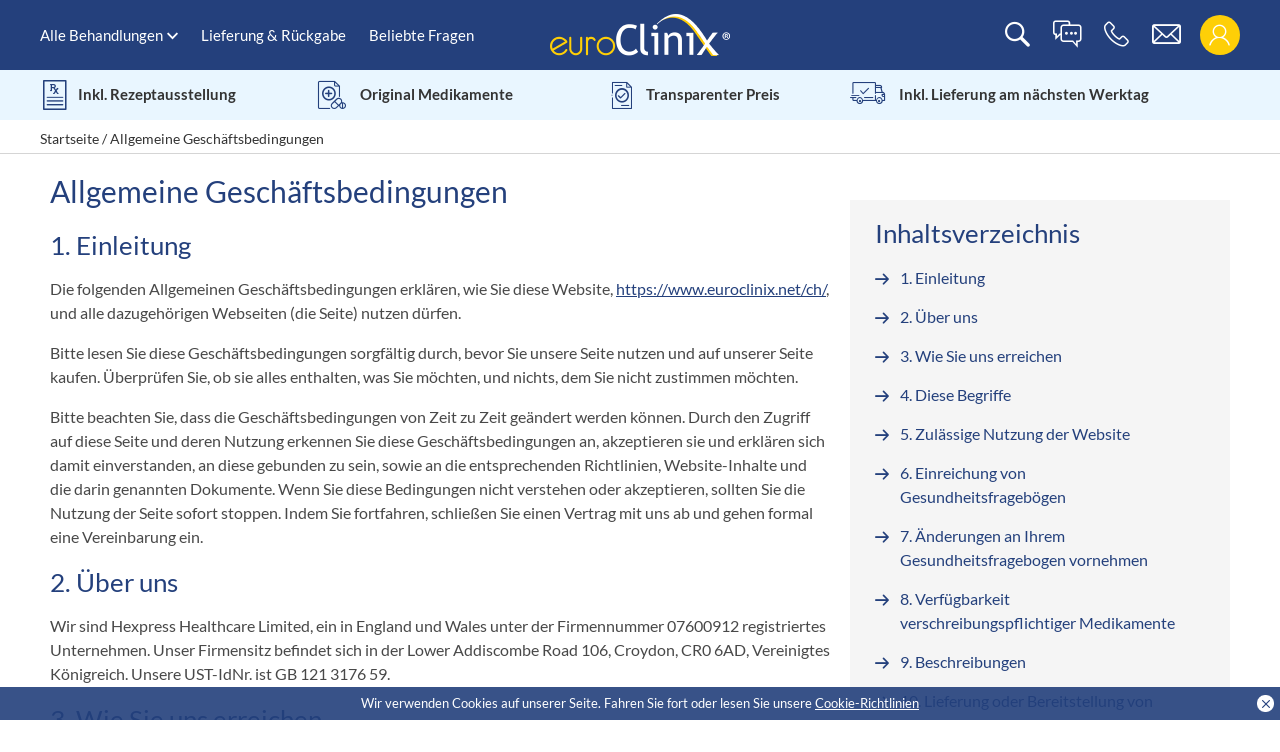

--- FILE ---
content_type: text/html; charset=UTF-8
request_url: https://www.euroclinix.net/ch/gesetzlich/allgemeine-geschaftsbedingungen
body_size: 100986
content:
<!DOCTYPE html>
<html lang="de-CH">
	<head>
		<meta charset="UTF-8"><script type="text/javascript">(window.NREUM||(NREUM={})).init={privacy:{cookies_enabled:false},ajax:{deny_list:[]},feature_flags:["soft_nav"]};(window.NREUM||(NREUM={})).loader_config={xpid:"VwYCUFZTChABUFNXBgUBU1Q=",licenseKey:"NRBR-8fdec1f9cd7591fcaf7",applicationID:"142514650",browserID:"142514878"};;/*! For license information please see nr-loader-full-1.307.0.min.js.LICENSE.txt */
(()=>{var e,t,r={384:(e,t,r)=>{"use strict";r.d(t,{NT:()=>a,US:()=>u,Zm:()=>o,bQ:()=>d,dV:()=>c,pV:()=>l});var n=r(6154),i=r(1863),s=r(1910);const a={beacon:"bam.nr-data.net",errorBeacon:"bam.nr-data.net"};function o(){return n.gm.NREUM||(n.gm.NREUM={}),void 0===n.gm.newrelic&&(n.gm.newrelic=n.gm.NREUM),n.gm.NREUM}function c(){let e=o();return e.o||(e.o={ST:n.gm.setTimeout,SI:n.gm.setImmediate||n.gm.setInterval,CT:n.gm.clearTimeout,XHR:n.gm.XMLHttpRequest,REQ:n.gm.Request,EV:n.gm.Event,PR:n.gm.Promise,MO:n.gm.MutationObserver,FETCH:n.gm.fetch,WS:n.gm.WebSocket},(0,s.i)(...Object.values(e.o))),e}function d(e,t){let r=o();r.initializedAgents??={},t.initializedAt={ms:(0,i.t)(),date:new Date},r.initializedAgents[e]=t}function u(e,t){o()[e]=t}function l(){return function(){let e=o();const t=e.info||{};e.info={beacon:a.beacon,errorBeacon:a.errorBeacon,...t}}(),function(){let e=o();const t=e.init||{};e.init={...t}}(),c(),function(){let e=o();const t=e.loader_config||{};e.loader_config={...t}}(),o()}},782:(e,t,r)=>{"use strict";r.d(t,{T:()=>n});const n=r(860).K7.pageViewTiming},860:(e,t,r)=>{"use strict";r.d(t,{$J:()=>u,K7:()=>c,P3:()=>d,XX:()=>i,Yy:()=>o,df:()=>s,qY:()=>n,v4:()=>a});const n="events",i="jserrors",s="browser/blobs",a="rum",o="browser/logs",c={ajax:"ajax",genericEvents:"generic_events",jserrors:i,logging:"logging",metrics:"metrics",pageAction:"page_action",pageViewEvent:"page_view_event",pageViewTiming:"page_view_timing",sessionReplay:"session_replay",sessionTrace:"session_trace",softNav:"soft_navigations",spa:"spa"},d={[c.pageViewEvent]:1,[c.pageViewTiming]:2,[c.metrics]:3,[c.jserrors]:4,[c.spa]:5,[c.ajax]:6,[c.sessionTrace]:7,[c.softNav]:8,[c.sessionReplay]:9,[c.logging]:10,[c.genericEvents]:11},u={[c.pageViewEvent]:a,[c.pageViewTiming]:n,[c.ajax]:n,[c.spa]:n,[c.softNav]:n,[c.metrics]:i,[c.jserrors]:i,[c.sessionTrace]:s,[c.sessionReplay]:s,[c.logging]:o,[c.genericEvents]:"ins"}},944:(e,t,r)=>{"use strict";r.d(t,{R:()=>i});var n=r(3241);function i(e,t){"function"==typeof console.debug&&(console.debug("New Relic Warning: https://github.com/newrelic/newrelic-browser-agent/blob/main/docs/warning-codes.md#".concat(e),t),(0,n.W)({agentIdentifier:null,drained:null,type:"data",name:"warn",feature:"warn",data:{code:e,secondary:t}}))}},993:(e,t,r)=>{"use strict";r.d(t,{A$:()=>s,ET:()=>a,TZ:()=>o,p_:()=>i});var n=r(860);const i={ERROR:"ERROR",WARN:"WARN",INFO:"INFO",DEBUG:"DEBUG",TRACE:"TRACE"},s={OFF:0,ERROR:1,WARN:2,INFO:3,DEBUG:4,TRACE:5},a="log",o=n.K7.logging},1687:(e,t,r)=>{"use strict";r.d(t,{Ak:()=>d,Ze:()=>h,x3:()=>u});var n=r(3241),i=r(7836),s=r(3606),a=r(860),o=r(2646);const c={};function d(e,t){const r={staged:!1,priority:a.P3[t]||0};l(e),c[e].get(t)||c[e].set(t,r)}function u(e,t){e&&c[e]&&(c[e].get(t)&&c[e].delete(t),p(e,t,!1),c[e].size&&f(e))}function l(e){if(!e)throw new Error("agentIdentifier required");c[e]||(c[e]=new Map)}function h(e="",t="feature",r=!1){if(l(e),!e||!c[e].get(t)||r)return p(e,t);c[e].get(t).staged=!0,f(e)}function f(e){const t=Array.from(c[e]);t.every(([e,t])=>t.staged)&&(t.sort((e,t)=>e[1].priority-t[1].priority),t.forEach(([t])=>{c[e].delete(t),p(e,t)}))}function p(e,t,r=!0){const a=e?i.ee.get(e):i.ee,c=s.i.handlers;if(!a.aborted&&a.backlog&&c){if((0,n.W)({agentIdentifier:e,type:"lifecycle",name:"drain",feature:t}),r){const e=a.backlog[t],r=c[t];if(r){for(let t=0;e&&t<e.length;++t)g(e[t],r);Object.entries(r).forEach(([e,t])=>{Object.values(t||{}).forEach(t=>{t[0]?.on&&t[0]?.context()instanceof o.y&&t[0].on(e,t[1])})})}}a.isolatedBacklog||delete c[t],a.backlog[t]=null,a.emit("drain-"+t,[])}}function g(e,t){var r=e[1];Object.values(t[r]||{}).forEach(t=>{var r=e[0];if(t[0]===r){var n=t[1],i=e[3],s=e[2];n.apply(i,s)}})}},1738:(e,t,r)=>{"use strict";r.d(t,{U:()=>f,Y:()=>h});var n=r(3241),i=r(9908),s=r(1863),a=r(944),o=r(5701),c=r(3969),d=r(8362),u=r(860),l=r(4261);function h(e,t,r,s){const h=s||r;!h||h[e]&&h[e]!==d.d.prototype[e]||(h[e]=function(){(0,i.p)(c.xV,["API/"+e+"/called"],void 0,u.K7.metrics,r.ee),(0,n.W)({agentIdentifier:r.agentIdentifier,drained:!!o.B?.[r.agentIdentifier],type:"data",name:"api",feature:l.Pl+e,data:{}});try{return t.apply(this,arguments)}catch(e){(0,a.R)(23,e)}})}function f(e,t,r,n,a){const o=e.info;null===r?delete o.jsAttributes[t]:o.jsAttributes[t]=r,(a||null===r)&&(0,i.p)(l.Pl+n,[(0,s.t)(),t,r],void 0,"session",e.ee)}},1741:(e,t,r)=>{"use strict";r.d(t,{W:()=>s});var n=r(944),i=r(4261);class s{#e(e,...t){if(this[e]!==s.prototype[e])return this[e](...t);(0,n.R)(35,e)}addPageAction(e,t){return this.#e(i.hG,e,t)}register(e){return this.#e(i.eY,e)}recordCustomEvent(e,t){return this.#e(i.fF,e,t)}setPageViewName(e,t){return this.#e(i.Fw,e,t)}setCustomAttribute(e,t,r){return this.#e(i.cD,e,t,r)}noticeError(e,t){return this.#e(i.o5,e,t)}setUserId(e,t=!1){return this.#e(i.Dl,e,t)}setApplicationVersion(e){return this.#e(i.nb,e)}setErrorHandler(e){return this.#e(i.bt,e)}addRelease(e,t){return this.#e(i.k6,e,t)}log(e,t){return this.#e(i.$9,e,t)}start(){return this.#e(i.d3)}finished(e){return this.#e(i.BL,e)}recordReplay(){return this.#e(i.CH)}pauseReplay(){return this.#e(i.Tb)}addToTrace(e){return this.#e(i.U2,e)}setCurrentRouteName(e){return this.#e(i.PA,e)}interaction(e){return this.#e(i.dT,e)}wrapLogger(e,t,r){return this.#e(i.Wb,e,t,r)}measure(e,t){return this.#e(i.V1,e,t)}consent(e){return this.#e(i.Pv,e)}}},1863:(e,t,r)=>{"use strict";function n(){return Math.floor(performance.now())}r.d(t,{t:()=>n})},1910:(e,t,r)=>{"use strict";r.d(t,{i:()=>s});var n=r(944);const i=new Map;function s(...e){return e.every(e=>{if(i.has(e))return i.get(e);const t="function"==typeof e?e.toString():"",r=t.includes("[native code]"),s=t.includes("nrWrapper");return r||s||(0,n.R)(64,e?.name||t),i.set(e,r),r})}},2555:(e,t,r)=>{"use strict";r.d(t,{D:()=>o,f:()=>a});var n=r(384),i=r(8122);const s={beacon:n.NT.beacon,errorBeacon:n.NT.errorBeacon,licenseKey:void 0,applicationID:void 0,sa:void 0,queueTime:void 0,applicationTime:void 0,ttGuid:void 0,user:void 0,account:void 0,product:void 0,extra:void 0,jsAttributes:{},userAttributes:void 0,atts:void 0,transactionName:void 0,tNamePlain:void 0};function a(e){try{return!!e.licenseKey&&!!e.errorBeacon&&!!e.applicationID}catch(e){return!1}}const o=e=>(0,i.a)(e,s)},2614:(e,t,r)=>{"use strict";r.d(t,{BB:()=>a,H3:()=>n,g:()=>d,iL:()=>c,tS:()=>o,uh:()=>i,wk:()=>s});const n="NRBA",i="SESSION",s=144e5,a=18e5,o={STARTED:"session-started",PAUSE:"session-pause",RESET:"session-reset",RESUME:"session-resume",UPDATE:"session-update"},c={SAME_TAB:"same-tab",CROSS_TAB:"cross-tab"},d={OFF:0,FULL:1,ERROR:2}},2646:(e,t,r)=>{"use strict";r.d(t,{y:()=>n});class n{constructor(e){this.contextId=e}}},2843:(e,t,r)=>{"use strict";r.d(t,{G:()=>s,u:()=>i});var n=r(3878);function i(e,t=!1,r,i){(0,n.DD)("visibilitychange",function(){if(t)return void("hidden"===document.visibilityState&&e());e(document.visibilityState)},r,i)}function s(e,t,r){(0,n.sp)("pagehide",e,t,r)}},3241:(e,t,r)=>{"use strict";r.d(t,{W:()=>s});var n=r(6154);const i="newrelic";function s(e={}){try{n.gm.dispatchEvent(new CustomEvent(i,{detail:e}))}catch(e){}}},3304:(e,t,r)=>{"use strict";r.d(t,{A:()=>s});var n=r(7836);const i=()=>{const e=new WeakSet;return(t,r)=>{if("object"==typeof r&&null!==r){if(e.has(r))return;e.add(r)}return r}};function s(e){try{return JSON.stringify(e,i())??""}catch(e){try{n.ee.emit("internal-error",[e])}catch(e){}return""}}},3333:(e,t,r)=>{"use strict";r.d(t,{$v:()=>u,TZ:()=>n,Xh:()=>c,Zp:()=>i,kd:()=>d,mq:()=>o,nf:()=>a,qN:()=>s});const n=r(860).K7.genericEvents,i=["auxclick","click","copy","keydown","paste","scrollend"],s=["focus","blur"],a=4,o=1e3,c=2e3,d=["PageAction","UserAction","BrowserPerformance"],u={RESOURCES:"experimental.resources",REGISTER:"register"}},3434:(e,t,r)=>{"use strict";r.d(t,{Jt:()=>s,YM:()=>d});var n=r(7836),i=r(5607);const s="nr@original:".concat(i.W),a=50;var o=Object.prototype.hasOwnProperty,c=!1;function d(e,t){return e||(e=n.ee),r.inPlace=function(e,t,n,i,s){n||(n="");const a="-"===n.charAt(0);for(let o=0;o<t.length;o++){const c=t[o],d=e[c];l(d)||(e[c]=r(d,a?c+n:n,i,c,s))}},r.flag=s,r;function r(t,r,n,c,d){return l(t)?t:(r||(r=""),nrWrapper[s]=t,function(e,t,r){if(Object.defineProperty&&Object.keys)try{return Object.keys(e).forEach(function(r){Object.defineProperty(t,r,{get:function(){return e[r]},set:function(t){return e[r]=t,t}})}),t}catch(e){u([e],r)}for(var n in e)o.call(e,n)&&(t[n]=e[n])}(t,nrWrapper,e),nrWrapper);function nrWrapper(){var s,o,l,h;let f;try{o=this,s=[...arguments],l="function"==typeof n?n(s,o):n||{}}catch(t){u([t,"",[s,o,c],l],e)}i(r+"start",[s,o,c],l,d);const p=performance.now();let g;try{return h=t.apply(o,s),g=performance.now(),h}catch(e){throw g=performance.now(),i(r+"err",[s,o,e],l,d),f=e,f}finally{const e=g-p,t={start:p,end:g,duration:e,isLongTask:e>=a,methodName:c,thrownError:f};t.isLongTask&&i("long-task",[t,o],l,d),i(r+"end",[s,o,h],l,d)}}}function i(r,n,i,s){if(!c||t){var a=c;c=!0;try{e.emit(r,n,i,t,s)}catch(t){u([t,r,n,i],e)}c=a}}}function u(e,t){t||(t=n.ee);try{t.emit("internal-error",e)}catch(e){}}function l(e){return!(e&&"function"==typeof e&&e.apply&&!e[s])}},3606:(e,t,r)=>{"use strict";r.d(t,{i:()=>s});var n=r(9908);s.on=a;var i=s.handlers={};function s(e,t,r,s){a(s||n.d,i,e,t,r)}function a(e,t,r,i,s){s||(s="feature"),e||(e=n.d);var a=t[s]=t[s]||{};(a[r]=a[r]||[]).push([e,i])}},3738:(e,t,r)=>{"use strict";r.d(t,{He:()=>i,Kp:()=>o,Lc:()=>d,Rz:()=>u,TZ:()=>n,bD:()=>s,d3:()=>a,jx:()=>l,sl:()=>h,uP:()=>c});const n=r(860).K7.sessionTrace,i="bstResource",s="resource",a="-start",o="-end",c="fn"+a,d="fn"+o,u="pushState",l=1e3,h=3e4},3785:(e,t,r)=>{"use strict";r.d(t,{R:()=>c,b:()=>d});var n=r(9908),i=r(1863),s=r(860),a=r(3969),o=r(993);function c(e,t,r={},c=o.p_.INFO,d=!0,u,l=(0,i.t)()){(0,n.p)(a.xV,["API/logging/".concat(c.toLowerCase(),"/called")],void 0,s.K7.metrics,e),(0,n.p)(o.ET,[l,t,r,c,d,u],void 0,s.K7.logging,e)}function d(e){return"string"==typeof e&&Object.values(o.p_).some(t=>t===e.toUpperCase().trim())}},3878:(e,t,r)=>{"use strict";function n(e,t){return{capture:e,passive:!1,signal:t}}function i(e,t,r=!1,i){window.addEventListener(e,t,n(r,i))}function s(e,t,r=!1,i){document.addEventListener(e,t,n(r,i))}r.d(t,{DD:()=>s,jT:()=>n,sp:()=>i})},3969:(e,t,r)=>{"use strict";r.d(t,{TZ:()=>n,XG:()=>o,rs:()=>i,xV:()=>a,z_:()=>s});const n=r(860).K7.metrics,i="sm",s="cm",a="storeSupportabilityMetrics",o="storeEventMetrics"},4234:(e,t,r)=>{"use strict";r.d(t,{W:()=>s});var n=r(7836),i=r(1687);class s{constructor(e,t){this.agentIdentifier=e,this.ee=n.ee.get(e),this.featureName=t,this.blocked=!1}deregisterDrain(){(0,i.x3)(this.agentIdentifier,this.featureName)}}},4261:(e,t,r)=>{"use strict";r.d(t,{$9:()=>d,BL:()=>o,CH:()=>f,Dl:()=>w,Fw:()=>y,PA:()=>m,Pl:()=>n,Pv:()=>E,Tb:()=>l,U2:()=>s,V1:()=>T,Wb:()=>x,bt:()=>b,cD:()=>v,d3:()=>R,dT:()=>c,eY:()=>p,fF:()=>h,hG:()=>i,k6:()=>a,nb:()=>g,o5:()=>u});const n="api-",i="addPageAction",s="addToTrace",a="addRelease",o="finished",c="interaction",d="log",u="noticeError",l="pauseReplay",h="recordCustomEvent",f="recordReplay",p="register",g="setApplicationVersion",m="setCurrentRouteName",v="setCustomAttribute",b="setErrorHandler",y="setPageViewName",w="setUserId",R="start",x="wrapLogger",T="measure",E="consent"},4387:(e,t,r)=>{"use strict";function n(e={}){return!(!e.id||!e.name)}function i(e){return"string"==typeof e&&e.trim().length<501||"number"==typeof e}function s(e,t){if(2!==t?.harvestEndpointVersion)return{};const r=t.agentRef.runtime.appMetadata.agents[0].entityGuid;return n(e)?{"source.id":e.id,"source.name":e.name,"source.type":e.type,"parent.id":e.parent?.id||r}:{"entity.guid":r,appId:t.agentRef.info.applicationID}}r.d(t,{Ux:()=>s,c7:()=>n,yo:()=>i})},5205:(e,t,r)=>{"use strict";r.d(t,{j:()=>S});var n=r(384),i=r(1741);var s=r(2555),a=r(3333);const o=e=>{if(!e||"string"!=typeof e)return!1;try{document.createDocumentFragment().querySelector(e)}catch{return!1}return!0};var c=r(2614),d=r(944),u=r(8122);const l="[data-nr-mask]",h=e=>(0,u.a)(e,(()=>{const e={feature_flags:[],experimental:{allow_registered_children:!1,resources:!1},mask_selector:"*",block_selector:"[data-nr-block]",mask_input_options:{color:!1,date:!1,"datetime-local":!1,email:!1,month:!1,number:!1,range:!1,search:!1,tel:!1,text:!1,time:!1,url:!1,week:!1,textarea:!1,select:!1,password:!0}};return{ajax:{deny_list:void 0,block_internal:!0,enabled:!0,autoStart:!0},api:{get allow_registered_children(){return e.feature_flags.includes(a.$v.REGISTER)||e.experimental.allow_registered_children},set allow_registered_children(t){e.experimental.allow_registered_children=t},duplicate_registered_data:!1},browser_consent_mode:{enabled:!1},distributed_tracing:{enabled:void 0,exclude_newrelic_header:void 0,cors_use_newrelic_header:void 0,cors_use_tracecontext_headers:void 0,allowed_origins:void 0},get feature_flags(){return e.feature_flags},set feature_flags(t){e.feature_flags=t},generic_events:{enabled:!0,autoStart:!0},harvest:{interval:30},jserrors:{enabled:!0,autoStart:!0},logging:{enabled:!0,autoStart:!0},metrics:{enabled:!0,autoStart:!0},obfuscate:void 0,page_action:{enabled:!0},page_view_event:{enabled:!0,autoStart:!0},page_view_timing:{enabled:!0,autoStart:!0},performance:{capture_marks:!1,capture_measures:!1,capture_detail:!0,resources:{get enabled(){return e.feature_flags.includes(a.$v.RESOURCES)||e.experimental.resources},set enabled(t){e.experimental.resources=t},asset_types:[],first_party_domains:[],ignore_newrelic:!0}},privacy:{cookies_enabled:!0},proxy:{assets:void 0,beacon:void 0},session:{expiresMs:c.wk,inactiveMs:c.BB},session_replay:{autoStart:!0,enabled:!1,preload:!1,sampling_rate:10,error_sampling_rate:100,collect_fonts:!1,inline_images:!1,fix_stylesheets:!0,mask_all_inputs:!0,get mask_text_selector(){return e.mask_selector},set mask_text_selector(t){o(t)?e.mask_selector="".concat(t,",").concat(l):""===t||null===t?e.mask_selector=l:(0,d.R)(5,t)},get block_class(){return"nr-block"},get ignore_class(){return"nr-ignore"},get mask_text_class(){return"nr-mask"},get block_selector(){return e.block_selector},set block_selector(t){o(t)?e.block_selector+=",".concat(t):""!==t&&(0,d.R)(6,t)},get mask_input_options(){return e.mask_input_options},set mask_input_options(t){t&&"object"==typeof t?e.mask_input_options={...t,password:!0}:(0,d.R)(7,t)}},session_trace:{enabled:!0,autoStart:!0},soft_navigations:{enabled:!0,autoStart:!0},spa:{enabled:!0,autoStart:!0},ssl:void 0,user_actions:{enabled:!0,elementAttributes:["id","className","tagName","type"]}}})());var f=r(6154),p=r(9324);let g=0;const m={buildEnv:p.F3,distMethod:p.Xs,version:p.xv,originTime:f.WN},v={consented:!1},b={appMetadata:{},get consented(){return this.session?.state?.consent||v.consented},set consented(e){v.consented=e},customTransaction:void 0,denyList:void 0,disabled:!1,harvester:void 0,isolatedBacklog:!1,isRecording:!1,loaderType:void 0,maxBytes:3e4,obfuscator:void 0,onerror:void 0,ptid:void 0,releaseIds:{},session:void 0,timeKeeper:void 0,registeredEntities:[],jsAttributesMetadata:{bytes:0},get harvestCount(){return++g}},y=e=>{const t=(0,u.a)(e,b),r=Object.keys(m).reduce((e,t)=>(e[t]={value:m[t],writable:!1,configurable:!0,enumerable:!0},e),{});return Object.defineProperties(t,r)};var w=r(5701);const R=e=>{const t=e.startsWith("http");e+="/",r.p=t?e:"https://"+e};var x=r(7836),T=r(3241);const E={accountID:void 0,trustKey:void 0,agentID:void 0,licenseKey:void 0,applicationID:void 0,xpid:void 0},A=e=>(0,u.a)(e,E),_=new Set;function S(e,t={},r,a){let{init:o,info:c,loader_config:d,runtime:u={},exposed:l=!0}=t;if(!c){const e=(0,n.pV)();o=e.init,c=e.info,d=e.loader_config}e.init=h(o||{}),e.loader_config=A(d||{}),c.jsAttributes??={},f.bv&&(c.jsAttributes.isWorker=!0),e.info=(0,s.D)(c);const p=e.init,g=[c.beacon,c.errorBeacon];_.has(e.agentIdentifier)||(p.proxy.assets&&(R(p.proxy.assets),g.push(p.proxy.assets)),p.proxy.beacon&&g.push(p.proxy.beacon),e.beacons=[...g],function(e){const t=(0,n.pV)();Object.getOwnPropertyNames(i.W.prototype).forEach(r=>{const n=i.W.prototype[r];if("function"!=typeof n||"constructor"===n)return;let s=t[r];e[r]&&!1!==e.exposed&&"micro-agent"!==e.runtime?.loaderType&&(t[r]=(...t)=>{const n=e[r](...t);return s?s(...t):n})})}(e),(0,n.US)("activatedFeatures",w.B)),u.denyList=[...p.ajax.deny_list||[],...p.ajax.block_internal?g:[]],u.ptid=e.agentIdentifier,u.loaderType=r,e.runtime=y(u),_.has(e.agentIdentifier)||(e.ee=x.ee.get(e.agentIdentifier),e.exposed=l,(0,T.W)({agentIdentifier:e.agentIdentifier,drained:!!w.B?.[e.agentIdentifier],type:"lifecycle",name:"initialize",feature:void 0,data:e.config})),_.add(e.agentIdentifier)}},5270:(e,t,r)=>{"use strict";r.d(t,{Aw:()=>a,SR:()=>s,rF:()=>o});var n=r(384),i=r(7767);function s(e){return!!(0,n.dV)().o.MO&&(0,i.V)(e)&&!0===e?.session_trace.enabled}function a(e){return!0===e?.session_replay.preload&&s(e)}function o(e,t){try{if("string"==typeof t?.type){if("password"===t.type.toLowerCase())return"*".repeat(e?.length||0);if(void 0!==t?.dataset?.nrUnmask||t?.classList?.contains("nr-unmask"))return e}}catch(e){}return"string"==typeof e?e.replace(/[\S]/g,"*"):"*".repeat(e?.length||0)}},5289:(e,t,r)=>{"use strict";r.d(t,{GG:()=>a,Qr:()=>c,sB:()=>o});var n=r(3878),i=r(6389);function s(){return"undefined"==typeof document||"complete"===document.readyState}function a(e,t){if(s())return e();const r=(0,i.J)(e),a=setInterval(()=>{s()&&(clearInterval(a),r())},500);(0,n.sp)("load",r,t)}function o(e){if(s())return e();(0,n.DD)("DOMContentLoaded",e)}function c(e){if(s())return e();(0,n.sp)("popstate",e)}},5607:(e,t,r)=>{"use strict";r.d(t,{W:()=>n});const n=(0,r(9566).bz)()},5701:(e,t,r)=>{"use strict";r.d(t,{B:()=>s,t:()=>a});var n=r(3241);const i=new Set,s={};function a(e,t){const r=t.agentIdentifier;s[r]??={},e&&"object"==typeof e&&(i.has(r)||(t.ee.emit("rumresp",[e]),s[r]=e,i.add(r),(0,n.W)({agentIdentifier:r,loaded:!0,drained:!0,type:"lifecycle",name:"load",feature:void 0,data:e})))}},6154:(e,t,r)=>{"use strict";r.d(t,{OF:()=>d,RI:()=>i,WN:()=>h,bv:()=>s,eN:()=>f,gm:()=>a,lR:()=>l,m:()=>c,mw:()=>o,sb:()=>u});var n=r(1863);const i="undefined"!=typeof window&&!!window.document,s="undefined"!=typeof WorkerGlobalScope&&("undefined"!=typeof self&&self instanceof WorkerGlobalScope&&self.navigator instanceof WorkerNavigator||"undefined"!=typeof globalThis&&globalThis instanceof WorkerGlobalScope&&globalThis.navigator instanceof WorkerNavigator),a=i?window:"undefined"!=typeof WorkerGlobalScope&&("undefined"!=typeof self&&self instanceof WorkerGlobalScope&&self||"undefined"!=typeof globalThis&&globalThis instanceof WorkerGlobalScope&&globalThis),o=Boolean("hidden"===a?.document?.visibilityState),c=""+a?.location,d=/iPad|iPhone|iPod/.test(a.navigator?.userAgent),u=d&&"undefined"==typeof SharedWorker,l=(()=>{const e=a.navigator?.userAgent?.match(/Firefox[/\s](\d+\.\d+)/);return Array.isArray(e)&&e.length>=2?+e[1]:0})(),h=Date.now()-(0,n.t)(),f=()=>"undefined"!=typeof PerformanceNavigationTiming&&a?.performance?.getEntriesByType("navigation")?.[0]?.responseStart},6344:(e,t,r)=>{"use strict";r.d(t,{BB:()=>u,Qb:()=>l,TZ:()=>i,Ug:()=>a,Vh:()=>s,_s:()=>o,bc:()=>d,yP:()=>c});var n=r(2614);const i=r(860).K7.sessionReplay,s="errorDuringReplay",a=.12,o={DomContentLoaded:0,Load:1,FullSnapshot:2,IncrementalSnapshot:3,Meta:4,Custom:5},c={[n.g.ERROR]:15e3,[n.g.FULL]:3e5,[n.g.OFF]:0},d={RESET:{message:"Session was reset",sm:"Reset"},IMPORT:{message:"Recorder failed to import",sm:"Import"},TOO_MANY:{message:"429: Too Many Requests",sm:"Too-Many"},TOO_BIG:{message:"Payload was too large",sm:"Too-Big"},CROSS_TAB:{message:"Session Entity was set to OFF on another tab",sm:"Cross-Tab"},ENTITLEMENTS:{message:"Session Replay is not allowed and will not be started",sm:"Entitlement"}},u=5e3,l={API:"api",RESUME:"resume",SWITCH_TO_FULL:"switchToFull",INITIALIZE:"initialize",PRELOAD:"preload"}},6389:(e,t,r)=>{"use strict";function n(e,t=500,r={}){const n=r?.leading||!1;let i;return(...r)=>{n&&void 0===i&&(e.apply(this,r),i=setTimeout(()=>{i=clearTimeout(i)},t)),n||(clearTimeout(i),i=setTimeout(()=>{e.apply(this,r)},t))}}function i(e){let t=!1;return(...r)=>{t||(t=!0,e.apply(this,r))}}r.d(t,{J:()=>i,s:()=>n})},6630:(e,t,r)=>{"use strict";r.d(t,{T:()=>n});const n=r(860).K7.pageViewEvent},6774:(e,t,r)=>{"use strict";r.d(t,{T:()=>n});const n=r(860).K7.jserrors},7295:(e,t,r)=>{"use strict";r.d(t,{Xv:()=>a,gX:()=>i,iW:()=>s});var n=[];function i(e){if(!e||s(e))return!1;if(0===n.length)return!0;if("*"===n[0].hostname)return!1;for(var t=0;t<n.length;t++){var r=n[t];if(r.hostname.test(e.hostname)&&r.pathname.test(e.pathname))return!1}return!0}function s(e){return void 0===e.hostname}function a(e){if(n=[],e&&e.length)for(var t=0;t<e.length;t++){let r=e[t];if(!r)continue;if("*"===r)return void(n=[{hostname:"*"}]);0===r.indexOf("http://")?r=r.substring(7):0===r.indexOf("https://")&&(r=r.substring(8));const i=r.indexOf("/");let s,a;i>0?(s=r.substring(0,i),a=r.substring(i)):(s=r,a="*");let[c]=s.split(":");n.push({hostname:o(c),pathname:o(a,!0)})}}function o(e,t=!1){const r=e.replace(/[.+?^${}()|[\]\\]/g,e=>"\\"+e).replace(/\*/g,".*?");return new RegExp((t?"^":"")+r+"$")}},7485:(e,t,r)=>{"use strict";r.d(t,{D:()=>i});var n=r(6154);function i(e){if(0===(e||"").indexOf("data:"))return{protocol:"data"};try{const t=new URL(e,location.href),r={port:t.port,hostname:t.hostname,pathname:t.pathname,search:t.search,protocol:t.protocol.slice(0,t.protocol.indexOf(":")),sameOrigin:t.protocol===n.gm?.location?.protocol&&t.host===n.gm?.location?.host};return r.port&&""!==r.port||("http:"===t.protocol&&(r.port="80"),"https:"===t.protocol&&(r.port="443")),r.pathname&&""!==r.pathname?r.pathname.startsWith("/")||(r.pathname="/".concat(r.pathname)):r.pathname="/",r}catch(e){return{}}}},7699:(e,t,r)=>{"use strict";r.d(t,{It:()=>s,KC:()=>o,No:()=>i,qh:()=>a});var n=r(860);const i=16e3,s=1e6,a="SESSION_ERROR",o={[n.K7.logging]:!0,[n.K7.genericEvents]:!1,[n.K7.jserrors]:!1,[n.K7.ajax]:!1}},7767:(e,t,r)=>{"use strict";r.d(t,{V:()=>i});var n=r(6154);const i=e=>n.RI&&!0===e?.privacy.cookies_enabled},7836:(e,t,r)=>{"use strict";r.d(t,{P:()=>o,ee:()=>c});var n=r(384),i=r(8990),s=r(2646),a=r(5607);const o="nr@context:".concat(a.W),c=function e(t,r){var n={},a={},u={},l=!1;try{l=16===r.length&&d.initializedAgents?.[r]?.runtime.isolatedBacklog}catch(e){}var h={on:p,addEventListener:p,removeEventListener:function(e,t){var r=n[e];if(!r)return;for(var i=0;i<r.length;i++)r[i]===t&&r.splice(i,1)},emit:function(e,r,n,i,s){!1!==s&&(s=!0);if(c.aborted&&!i)return;t&&s&&t.emit(e,r,n);var o=f(n);g(e).forEach(e=>{e.apply(o,r)});var d=v()[a[e]];d&&d.push([h,e,r,o]);return o},get:m,listeners:g,context:f,buffer:function(e,t){const r=v();if(t=t||"feature",h.aborted)return;Object.entries(e||{}).forEach(([e,n])=>{a[n]=t,t in r||(r[t]=[])})},abort:function(){h._aborted=!0,Object.keys(h.backlog).forEach(e=>{delete h.backlog[e]})},isBuffering:function(e){return!!v()[a[e]]},debugId:r,backlog:l?{}:t&&"object"==typeof t.backlog?t.backlog:{},isolatedBacklog:l};return Object.defineProperty(h,"aborted",{get:()=>{let e=h._aborted||!1;return e||(t&&(e=t.aborted),e)}}),h;function f(e){return e&&e instanceof s.y?e:e?(0,i.I)(e,o,()=>new s.y(o)):new s.y(o)}function p(e,t){n[e]=g(e).concat(t)}function g(e){return n[e]||[]}function m(t){return u[t]=u[t]||e(h,t)}function v(){return h.backlog}}(void 0,"globalEE"),d=(0,n.Zm)();d.ee||(d.ee=c)},8122:(e,t,r)=>{"use strict";r.d(t,{a:()=>i});var n=r(944);function i(e,t){try{if(!e||"object"!=typeof e)return(0,n.R)(3);if(!t||"object"!=typeof t)return(0,n.R)(4);const r=Object.create(Object.getPrototypeOf(t),Object.getOwnPropertyDescriptors(t)),s=0===Object.keys(r).length?e:r;for(let a in s)if(void 0!==e[a])try{if(null===e[a]){r[a]=null;continue}Array.isArray(e[a])&&Array.isArray(t[a])?r[a]=Array.from(new Set([...e[a],...t[a]])):"object"==typeof e[a]&&"object"==typeof t[a]?r[a]=i(e[a],t[a]):r[a]=e[a]}catch(e){r[a]||(0,n.R)(1,e)}return r}catch(e){(0,n.R)(2,e)}}},8139:(e,t,r)=>{"use strict";r.d(t,{u:()=>h});var n=r(7836),i=r(3434),s=r(8990),a=r(6154);const o={},c=a.gm.XMLHttpRequest,d="addEventListener",u="removeEventListener",l="nr@wrapped:".concat(n.P);function h(e){var t=function(e){return(e||n.ee).get("events")}(e);if(o[t.debugId]++)return t;o[t.debugId]=1;var r=(0,i.YM)(t,!0);function h(e){r.inPlace(e,[d,u],"-",p)}function p(e,t){return e[1]}return"getPrototypeOf"in Object&&(a.RI&&f(document,h),c&&f(c.prototype,h),f(a.gm,h)),t.on(d+"-start",function(e,t){var n=e[1];if(null!==n&&("function"==typeof n||"object"==typeof n)&&"newrelic"!==e[0]){var i=(0,s.I)(n,l,function(){var e={object:function(){if("function"!=typeof n.handleEvent)return;return n.handleEvent.apply(n,arguments)},function:n}[typeof n];return e?r(e,"fn-",null,e.name||"anonymous"):n});this.wrapped=e[1]=i}}),t.on(u+"-start",function(e){e[1]=this.wrapped||e[1]}),t}function f(e,t,...r){let n=e;for(;"object"==typeof n&&!Object.prototype.hasOwnProperty.call(n,d);)n=Object.getPrototypeOf(n);n&&t(n,...r)}},8362:(e,t,r)=>{"use strict";r.d(t,{d:()=>s});var n=r(9566),i=r(1741);class s extends i.W{agentIdentifier=(0,n.LA)(16)}},8374:(e,t,r)=>{r.nc=(()=>{try{return document?.currentScript?.nonce}catch(e){}return""})()},8990:(e,t,r)=>{"use strict";r.d(t,{I:()=>i});var n=Object.prototype.hasOwnProperty;function i(e,t,r){if(n.call(e,t))return e[t];var i=r();if(Object.defineProperty&&Object.keys)try{return Object.defineProperty(e,t,{value:i,writable:!0,enumerable:!1}),i}catch(e){}return e[t]=i,i}},9300:(e,t,r)=>{"use strict";r.d(t,{T:()=>n});const n=r(860).K7.ajax},9324:(e,t,r)=>{"use strict";r.d(t,{AJ:()=>a,F3:()=>i,Xs:()=>s,Yq:()=>o,xv:()=>n});const n="1.307.0",i="PROD",s="CDN",a="@newrelic/rrweb",o="1.0.1"},9566:(e,t,r)=>{"use strict";r.d(t,{LA:()=>o,ZF:()=>c,bz:()=>a,el:()=>d});var n=r(6154);const i="xxxxxxxx-xxxx-4xxx-yxxx-xxxxxxxxxxxx";function s(e,t){return e?15&e[t]:16*Math.random()|0}function a(){const e=n.gm?.crypto||n.gm?.msCrypto;let t,r=0;return e&&e.getRandomValues&&(t=e.getRandomValues(new Uint8Array(30))),i.split("").map(e=>"x"===e?s(t,r++).toString(16):"y"===e?(3&s()|8).toString(16):e).join("")}function o(e){const t=n.gm?.crypto||n.gm?.msCrypto;let r,i=0;t&&t.getRandomValues&&(r=t.getRandomValues(new Uint8Array(e)));const a=[];for(var o=0;o<e;o++)a.push(s(r,i++).toString(16));return a.join("")}function c(){return o(16)}function d(){return o(32)}},9908:(e,t,r)=>{"use strict";r.d(t,{d:()=>n,p:()=>i});var n=r(7836).ee.get("handle");function i(e,t,r,i,s){s?(s.buffer([e],i),s.emit(e,t,r)):(n.buffer([e],i),n.emit(e,t,r))}}},n={};function i(e){var t=n[e];if(void 0!==t)return t.exports;var s=n[e]={exports:{}};return r[e](s,s.exports,i),s.exports}i.m=r,i.d=(e,t)=>{for(var r in t)i.o(t,r)&&!i.o(e,r)&&Object.defineProperty(e,r,{enumerable:!0,get:t[r]})},i.f={},i.e=e=>Promise.all(Object.keys(i.f).reduce((t,r)=>(i.f[r](e,t),t),[])),i.u=e=>({95:"nr-full-compressor",222:"nr-full-recorder",891:"nr-full"}[e]+"-1.307.0.min.js"),i.o=(e,t)=>Object.prototype.hasOwnProperty.call(e,t),e={},t="NRBA-1.307.0.PROD:",i.l=(r,n,s,a)=>{if(e[r])e[r].push(n);else{var o,c;if(void 0!==s)for(var d=document.getElementsByTagName("script"),u=0;u<d.length;u++){var l=d[u];if(l.getAttribute("src")==r||l.getAttribute("data-webpack")==t+s){o=l;break}}if(!o){c=!0;var h={891:"sha512-sH9b1vawmxY9CBAXeIEMChy94Paws6LTdzOKmYb7Yv7ty3akxNyuRWPa7vKo+N5pgLKfZ+rr1V58fqKnMuxWLg==",222:"sha512-b0jX/Dk1FxVP6/by1os1Ps8hJpaq0YSXztbDUd8/LjOd174d8oxLSDllN3EDdiPEKYO9S51hOP7niSvzY7faGQ==",95:"sha512-EpklKhlCC2CuLyBzel9qzCZL/I7nKylnhjdJVmP8pPcukyDIUETsMzhV1MEGPx6qHgfyi9ABF2PQUQZxFhdPCg=="};(o=document.createElement("script")).charset="utf-8",i.nc&&o.setAttribute("nonce",i.nc),o.setAttribute("data-webpack",t+s),o.src=r,0!==o.src.indexOf(window.location.origin+"/")&&(o.crossOrigin="anonymous"),h[a]&&(o.integrity=h[a])}e[r]=[n];var f=(t,n)=>{o.onerror=o.onload=null,clearTimeout(p);var i=e[r];if(delete e[r],o.parentNode&&o.parentNode.removeChild(o),i&&i.forEach(e=>e(n)),t)return t(n)},p=setTimeout(f.bind(null,void 0,{type:"timeout",target:o}),12e4);o.onerror=f.bind(null,o.onerror),o.onload=f.bind(null,o.onload),c&&document.head.appendChild(o)}},i.r=e=>{"undefined"!=typeof Symbol&&Symbol.toStringTag&&Object.defineProperty(e,Symbol.toStringTag,{value:"Module"}),Object.defineProperty(e,"__esModule",{value:!0})},i.p="https://js-agent.newrelic.com/",(()=>{var e={85:0,959:0};i.f.j=(t,r)=>{var n=i.o(e,t)?e[t]:void 0;if(0!==n)if(n)r.push(n[2]);else{var s=new Promise((r,i)=>n=e[t]=[r,i]);r.push(n[2]=s);var a=i.p+i.u(t),o=new Error;i.l(a,r=>{if(i.o(e,t)&&(0!==(n=e[t])&&(e[t]=void 0),n)){var s=r&&("load"===r.type?"missing":r.type),a=r&&r.target&&r.target.src;o.message="Loading chunk "+t+" failed: ("+s+": "+a+")",o.name="ChunkLoadError",o.type=s,o.request=a,n[1](o)}},"chunk-"+t,t)}};var t=(t,r)=>{var n,s,[a,o,c]=r,d=0;if(a.some(t=>0!==e[t])){for(n in o)i.o(o,n)&&(i.m[n]=o[n]);if(c)c(i)}for(t&&t(r);d<a.length;d++)s=a[d],i.o(e,s)&&e[s]&&e[s][0](),e[s]=0},r=self["webpackChunk:NRBA-1.307.0.PROD"]=self["webpackChunk:NRBA-1.307.0.PROD"]||[];r.forEach(t.bind(null,0)),r.push=t.bind(null,r.push.bind(r))})(),(()=>{"use strict";i(8374);var e=i(8362),t=i(860);const r=Object.values(t.K7);var n=i(5205);var s=i(9908),a=i(1863),o=i(4261),c=i(1738);var d=i(1687),u=i(4234),l=i(5289),h=i(6154),f=i(944),p=i(5270),g=i(7767),m=i(6389),v=i(7699);class b extends u.W{constructor(e,t){super(e.agentIdentifier,t),this.agentRef=e,this.abortHandler=void 0,this.featAggregate=void 0,this.loadedSuccessfully=void 0,this.onAggregateImported=new Promise(e=>{this.loadedSuccessfully=e}),this.deferred=Promise.resolve(),!1===e.init[this.featureName].autoStart?this.deferred=new Promise((t,r)=>{this.ee.on("manual-start-all",(0,m.J)(()=>{(0,d.Ak)(e.agentIdentifier,this.featureName),t()}))}):(0,d.Ak)(e.agentIdentifier,t)}importAggregator(e,t,r={}){if(this.featAggregate)return;const n=async()=>{let n;await this.deferred;try{if((0,g.V)(e.init)){const{setupAgentSession:t}=await i.e(891).then(i.bind(i,8766));n=t(e)}}catch(e){(0,f.R)(20,e),this.ee.emit("internal-error",[e]),(0,s.p)(v.qh,[e],void 0,this.featureName,this.ee)}try{if(!this.#t(this.featureName,n,e.init))return(0,d.Ze)(this.agentIdentifier,this.featureName),void this.loadedSuccessfully(!1);const{Aggregate:i}=await t();this.featAggregate=new i(e,r),e.runtime.harvester.initializedAggregates.push(this.featAggregate),this.loadedSuccessfully(!0)}catch(e){(0,f.R)(34,e),this.abortHandler?.(),(0,d.Ze)(this.agentIdentifier,this.featureName,!0),this.loadedSuccessfully(!1),this.ee&&this.ee.abort()}};h.RI?(0,l.GG)(()=>n(),!0):n()}#t(e,r,n){if(this.blocked)return!1;switch(e){case t.K7.sessionReplay:return(0,p.SR)(n)&&!!r;case t.K7.sessionTrace:return!!r;default:return!0}}}var y=i(6630),w=i(2614),R=i(3241);class x extends b{static featureName=y.T;constructor(e){var t;super(e,y.T),this.setupInspectionEvents(e.agentIdentifier),t=e,(0,c.Y)(o.Fw,function(e,r){"string"==typeof e&&("/"!==e.charAt(0)&&(e="/"+e),t.runtime.customTransaction=(r||"http://custom.transaction")+e,(0,s.p)(o.Pl+o.Fw,[(0,a.t)()],void 0,void 0,t.ee))},t),this.importAggregator(e,()=>i.e(891).then(i.bind(i,3718)))}setupInspectionEvents(e){const t=(t,r)=>{t&&(0,R.W)({agentIdentifier:e,timeStamp:t.timeStamp,loaded:"complete"===t.target.readyState,type:"window",name:r,data:t.target.location+""})};(0,l.sB)(e=>{t(e,"DOMContentLoaded")}),(0,l.GG)(e=>{t(e,"load")}),(0,l.Qr)(e=>{t(e,"navigate")}),this.ee.on(w.tS.UPDATE,(t,r)=>{(0,R.W)({agentIdentifier:e,type:"lifecycle",name:"session",data:r})})}}var T=i(384);class E extends e.d{constructor(e){var t;(super(),h.gm)?(this.features={},(0,T.bQ)(this.agentIdentifier,this),this.desiredFeatures=new Set(e.features||[]),this.desiredFeatures.add(x),(0,n.j)(this,e,e.loaderType||"agent"),t=this,(0,c.Y)(o.cD,function(e,r,n=!1){if("string"==typeof e){if(["string","number","boolean"].includes(typeof r)||null===r)return(0,c.U)(t,e,r,o.cD,n);(0,f.R)(40,typeof r)}else(0,f.R)(39,typeof e)},t),function(e){(0,c.Y)(o.Dl,function(t,r=!1){if("string"!=typeof t&&null!==t)return void(0,f.R)(41,typeof t);const n=e.info.jsAttributes["enduser.id"];r&&null!=n&&n!==t?(0,s.p)(o.Pl+"setUserIdAndResetSession",[t],void 0,"session",e.ee):(0,c.U)(e,"enduser.id",t,o.Dl,!0)},e)}(this),function(e){(0,c.Y)(o.nb,function(t){if("string"==typeof t||null===t)return(0,c.U)(e,"application.version",t,o.nb,!1);(0,f.R)(42,typeof t)},e)}(this),function(e){(0,c.Y)(o.d3,function(){e.ee.emit("manual-start-all")},e)}(this),function(e){(0,c.Y)(o.Pv,function(t=!0){if("boolean"==typeof t){if((0,s.p)(o.Pl+o.Pv,[t],void 0,"session",e.ee),e.runtime.consented=t,t){const t=e.features.page_view_event;t.onAggregateImported.then(e=>{const r=t.featAggregate;e&&!r.sentRum&&r.sendRum()})}}else(0,f.R)(65,typeof t)},e)}(this),this.run()):(0,f.R)(21)}get config(){return{info:this.info,init:this.init,loader_config:this.loader_config,runtime:this.runtime}}get api(){return this}run(){try{const e=function(e){const t={};return r.forEach(r=>{t[r]=!!e[r]?.enabled}),t}(this.init),n=[...this.desiredFeatures];n.sort((e,r)=>t.P3[e.featureName]-t.P3[r.featureName]),n.forEach(r=>{if(!e[r.featureName]&&r.featureName!==t.K7.pageViewEvent)return;if(r.featureName===t.K7.spa)return void(0,f.R)(67);const n=function(e){switch(e){case t.K7.ajax:return[t.K7.jserrors];case t.K7.sessionTrace:return[t.K7.ajax,t.K7.pageViewEvent];case t.K7.sessionReplay:return[t.K7.sessionTrace];case t.K7.pageViewTiming:return[t.K7.pageViewEvent];default:return[]}}(r.featureName).filter(e=>!(e in this.features));n.length>0&&(0,f.R)(36,{targetFeature:r.featureName,missingDependencies:n}),this.features[r.featureName]=new r(this)})}catch(e){(0,f.R)(22,e);for(const e in this.features)this.features[e].abortHandler?.();const t=(0,T.Zm)();delete t.initializedAgents[this.agentIdentifier]?.features,delete this.sharedAggregator;return t.ee.get(this.agentIdentifier).abort(),!1}}}var A=i(2843),_=i(782);class S extends b{static featureName=_.T;constructor(e){super(e,_.T),h.RI&&((0,A.u)(()=>(0,s.p)("docHidden",[(0,a.t)()],void 0,_.T,this.ee),!0),(0,A.G)(()=>(0,s.p)("winPagehide",[(0,a.t)()],void 0,_.T,this.ee)),this.importAggregator(e,()=>i.e(891).then(i.bind(i,9018))))}}var O=i(3969);class I extends b{static featureName=O.TZ;constructor(e){super(e,O.TZ),h.RI&&document.addEventListener("securitypolicyviolation",e=>{(0,s.p)(O.xV,["Generic/CSPViolation/Detected"],void 0,this.featureName,this.ee)}),this.importAggregator(e,()=>i.e(891).then(i.bind(i,6555)))}}var P=i(6774),k=i(3878),D=i(3304);class N{constructor(e,t,r,n,i){this.name="UncaughtError",this.message="string"==typeof e?e:(0,D.A)(e),this.sourceURL=t,this.line=r,this.column=n,this.__newrelic=i}}function j(e){return M(e)?e:new N(void 0!==e?.message?e.message:e,e?.filename||e?.sourceURL,e?.lineno||e?.line,e?.colno||e?.col,e?.__newrelic,e?.cause)}function C(e){const t="Unhandled Promise Rejection: ";if(!e?.reason)return;if(M(e.reason)){try{e.reason.message.startsWith(t)||(e.reason.message=t+e.reason.message)}catch(e){}return j(e.reason)}const r=j(e.reason);return(r.message||"").startsWith(t)||(r.message=t+r.message),r}function L(e){if(e.error instanceof SyntaxError&&!/:\d+$/.test(e.error.stack?.trim())){const t=new N(e.message,e.filename,e.lineno,e.colno,e.error.__newrelic,e.cause);return t.name=SyntaxError.name,t}return M(e.error)?e.error:j(e)}function M(e){return e instanceof Error&&!!e.stack}function H(e,r,n,i,o=(0,a.t)()){"string"==typeof e&&(e=new Error(e)),(0,s.p)("err",[e,o,!1,r,n.runtime.isRecording,void 0,i],void 0,t.K7.jserrors,n.ee),(0,s.p)("uaErr",[],void 0,t.K7.genericEvents,n.ee)}var B=i(4387),K=i(993),W=i(3785);function U(e,{customAttributes:t={},level:r=K.p_.INFO}={},n,i,s=(0,a.t)()){(0,W.R)(n.ee,e,t,r,!1,i,s)}function F(e,r,n,i,c=(0,a.t)()){(0,s.p)(o.Pl+o.hG,[c,e,r,i],void 0,t.K7.genericEvents,n.ee)}function V(e,r,n,i,c=(0,a.t)()){const{start:d,end:u,customAttributes:l}=r||{},h={customAttributes:l||{}};if("object"!=typeof h.customAttributes||"string"!=typeof e||0===e.length)return void(0,f.R)(57);const p=(e,t)=>null==e?t:"number"==typeof e?e:e instanceof PerformanceMark?e.startTime:Number.NaN;if(h.start=p(d,0),h.end=p(u,c),Number.isNaN(h.start)||Number.isNaN(h.end))(0,f.R)(57);else{if(h.duration=h.end-h.start,!(h.duration<0))return(0,s.p)(o.Pl+o.V1,[h,e,i],void 0,t.K7.genericEvents,n.ee),h;(0,f.R)(58)}}function z(e,r={},n,i,c=(0,a.t)()){(0,s.p)(o.Pl+o.fF,[c,e,r,i],void 0,t.K7.genericEvents,n.ee)}function G(e){(0,c.Y)(o.eY,function(t){return Y(e,t)},e)}function Y(e,r,n){const i={};(0,f.R)(54,"newrelic.register"),r||={},r.type="MFE",r.licenseKey||=e.info.licenseKey,r.blocked=!1,r.parent=n||{};let o=()=>{};const c=e.runtime.registeredEntities,d=c.find(({metadata:{target:{id:e,name:t}}})=>e===r.id);if(d)return d.metadata.target.name!==r.name&&(d.metadata.target.name=r.name),d;const u=e=>{r.blocked=!0,o=e};e.init.api.allow_registered_children||u((0,m.J)(()=>(0,f.R)(55))),(0,B.c7)(r)||u((0,m.J)(()=>(0,f.R)(48,r))),(0,B.yo)(r.id)&&(0,B.yo)(r.name)||u((0,m.J)(()=>(0,f.R)(48,r)));const l={addPageAction:(t,n={})=>g(F,[t,{...i,...n},e],r),log:(t,n={})=>g(U,[t,{...n,customAttributes:{...i,...n.customAttributes||{}}},e],r),measure:(t,n={})=>g(V,[t,{...n,customAttributes:{...i,...n.customAttributes||{}}},e],r),noticeError:(t,n={})=>g(H,[t,{...i,...n},e],r),register:(t={})=>g(Y,[e,t],l.metadata.target),recordCustomEvent:(t,n={})=>g(z,[t,{...i,...n},e],r),setApplicationVersion:e=>p("application.version",e),setCustomAttribute:(e,t)=>p(e,t),setUserId:e=>p("enduser.id",e),metadata:{customAttributes:i,target:r}},h=()=>(r.blocked&&o(),r.blocked);h()||c.push(l);const p=(e,t)=>{h()||(i[e]=t)},g=(r,n,i)=>{if(h())return;const o=(0,a.t)();(0,s.p)(O.xV,["API/register/".concat(r.name,"/called")],void 0,t.K7.metrics,e.ee);try{return e.init.api.duplicate_registered_data&&"register"!==r.name&&r(...n,void 0,o),r(...n,i,o)}catch(e){(0,f.R)(50,e)}};return l}class q extends b{static featureName=P.T;constructor(e){var t;super(e,P.T),t=e,(0,c.Y)(o.o5,(e,r)=>H(e,r,t),t),function(e){(0,c.Y)(o.bt,function(t){e.runtime.onerror=t},e)}(e),function(e){let t=0;(0,c.Y)(o.k6,function(e,r){++t>10||(this.runtime.releaseIds[e.slice(-200)]=(""+r).slice(-200))},e)}(e),G(e);try{this.removeOnAbort=new AbortController}catch(e){}this.ee.on("internal-error",(t,r)=>{this.abortHandler&&(0,s.p)("ierr",[j(t),(0,a.t)(),!0,{},e.runtime.isRecording,r],void 0,this.featureName,this.ee)}),h.gm.addEventListener("unhandledrejection",t=>{this.abortHandler&&(0,s.p)("err",[C(t),(0,a.t)(),!1,{unhandledPromiseRejection:1},e.runtime.isRecording],void 0,this.featureName,this.ee)},(0,k.jT)(!1,this.removeOnAbort?.signal)),h.gm.addEventListener("error",t=>{this.abortHandler&&(0,s.p)("err",[L(t),(0,a.t)(),!1,{},e.runtime.isRecording],void 0,this.featureName,this.ee)},(0,k.jT)(!1,this.removeOnAbort?.signal)),this.abortHandler=this.#r,this.importAggregator(e,()=>i.e(891).then(i.bind(i,2176)))}#r(){this.removeOnAbort?.abort(),this.abortHandler=void 0}}var Z=i(8990);let X=1;function J(e){const t=typeof e;return!e||"object"!==t&&"function"!==t?-1:e===h.gm?0:(0,Z.I)(e,"nr@id",function(){return X++})}function Q(e){if("string"==typeof e&&e.length)return e.length;if("object"==typeof e){if("undefined"!=typeof ArrayBuffer&&e instanceof ArrayBuffer&&e.byteLength)return e.byteLength;if("undefined"!=typeof Blob&&e instanceof Blob&&e.size)return e.size;if(!("undefined"!=typeof FormData&&e instanceof FormData))try{return(0,D.A)(e).length}catch(e){return}}}var ee=i(8139),te=i(7836),re=i(3434);const ne={},ie=["open","send"];function se(e){var t=e||te.ee;const r=function(e){return(e||te.ee).get("xhr")}(t);if(void 0===h.gm.XMLHttpRequest)return r;if(ne[r.debugId]++)return r;ne[r.debugId]=1,(0,ee.u)(t);var n=(0,re.YM)(r),i=h.gm.XMLHttpRequest,s=h.gm.MutationObserver,a=h.gm.Promise,o=h.gm.setInterval,c="readystatechange",d=["onload","onerror","onabort","onloadstart","onloadend","onprogress","ontimeout"],u=[],l=h.gm.XMLHttpRequest=function(e){const t=new i(e),s=r.context(t);try{r.emit("new-xhr",[t],s),t.addEventListener(c,(a=s,function(){var e=this;e.readyState>3&&!a.resolved&&(a.resolved=!0,r.emit("xhr-resolved",[],e)),n.inPlace(e,d,"fn-",y)}),(0,k.jT)(!1))}catch(e){(0,f.R)(15,e);try{r.emit("internal-error",[e])}catch(e){}}var a;return t};function p(e,t){n.inPlace(t,["onreadystatechange"],"fn-",y)}if(function(e,t){for(var r in e)t[r]=e[r]}(i,l),l.prototype=i.prototype,n.inPlace(l.prototype,ie,"-xhr-",y),r.on("send-xhr-start",function(e,t){p(e,t),function(e){u.push(e),s&&(g?g.then(b):o?o(b):(m=-m,v.data=m))}(t)}),r.on("open-xhr-start",p),s){var g=a&&a.resolve();if(!o&&!a){var m=1,v=document.createTextNode(m);new s(b).observe(v,{characterData:!0})}}else t.on("fn-end",function(e){e[0]&&e[0].type===c||b()});function b(){for(var e=0;e<u.length;e++)p(0,u[e]);u.length&&(u=[])}function y(e,t){return t}return r}var ae="fetch-",oe=ae+"body-",ce=["arrayBuffer","blob","json","text","formData"],de=h.gm.Request,ue=h.gm.Response,le="prototype";const he={};function fe(e){const t=function(e){return(e||te.ee).get("fetch")}(e);if(!(de&&ue&&h.gm.fetch))return t;if(he[t.debugId]++)return t;function r(e,r,n){var i=e[r];"function"==typeof i&&(e[r]=function(){var e,r=[...arguments],s={};t.emit(n+"before-start",[r],s),s[te.P]&&s[te.P].dt&&(e=s[te.P].dt);var a=i.apply(this,r);return t.emit(n+"start",[r,e],a),a.then(function(e){return t.emit(n+"end",[null,e],a),e},function(e){throw t.emit(n+"end",[e],a),e})})}return he[t.debugId]=1,ce.forEach(e=>{r(de[le],e,oe),r(ue[le],e,oe)}),r(h.gm,"fetch",ae),t.on(ae+"end",function(e,r){var n=this;if(r){var i=r.headers.get("content-length");null!==i&&(n.rxSize=i),t.emit(ae+"done",[null,r],n)}else t.emit(ae+"done",[e],n)}),t}var pe=i(7485),ge=i(9566);class me{constructor(e){this.agentRef=e}generateTracePayload(e){const t=this.agentRef.loader_config;if(!this.shouldGenerateTrace(e)||!t)return null;var r=(t.accountID||"").toString()||null,n=(t.agentID||"").toString()||null,i=(t.trustKey||"").toString()||null;if(!r||!n)return null;var s=(0,ge.ZF)(),a=(0,ge.el)(),o=Date.now(),c={spanId:s,traceId:a,timestamp:o};return(e.sameOrigin||this.isAllowedOrigin(e)&&this.useTraceContextHeadersForCors())&&(c.traceContextParentHeader=this.generateTraceContextParentHeader(s,a),c.traceContextStateHeader=this.generateTraceContextStateHeader(s,o,r,n,i)),(e.sameOrigin&&!this.excludeNewrelicHeader()||!e.sameOrigin&&this.isAllowedOrigin(e)&&this.useNewrelicHeaderForCors())&&(c.newrelicHeader=this.generateTraceHeader(s,a,o,r,n,i)),c}generateTraceContextParentHeader(e,t){return"00-"+t+"-"+e+"-01"}generateTraceContextStateHeader(e,t,r,n,i){return i+"@nr=0-1-"+r+"-"+n+"-"+e+"----"+t}generateTraceHeader(e,t,r,n,i,s){if(!("function"==typeof h.gm?.btoa))return null;var a={v:[0,1],d:{ty:"Browser",ac:n,ap:i,id:e,tr:t,ti:r}};return s&&n!==s&&(a.d.tk=s),btoa((0,D.A)(a))}shouldGenerateTrace(e){return this.agentRef.init?.distributed_tracing?.enabled&&this.isAllowedOrigin(e)}isAllowedOrigin(e){var t=!1;const r=this.agentRef.init?.distributed_tracing;if(e.sameOrigin)t=!0;else if(r?.allowed_origins instanceof Array)for(var n=0;n<r.allowed_origins.length;n++){var i=(0,pe.D)(r.allowed_origins[n]);if(e.hostname===i.hostname&&e.protocol===i.protocol&&e.port===i.port){t=!0;break}}return t}excludeNewrelicHeader(){var e=this.agentRef.init?.distributed_tracing;return!!e&&!!e.exclude_newrelic_header}useNewrelicHeaderForCors(){var e=this.agentRef.init?.distributed_tracing;return!!e&&!1!==e.cors_use_newrelic_header}useTraceContextHeadersForCors(){var e=this.agentRef.init?.distributed_tracing;return!!e&&!!e.cors_use_tracecontext_headers}}var ve=i(9300),be=i(7295);function ye(e){return"string"==typeof e?e:e instanceof(0,T.dV)().o.REQ?e.url:h.gm?.URL&&e instanceof URL?e.href:void 0}var we=["load","error","abort","timeout"],Re=we.length,xe=(0,T.dV)().o.REQ,Te=(0,T.dV)().o.XHR;const Ee="X-NewRelic-App-Data";class Ae extends b{static featureName=ve.T;constructor(e){super(e,ve.T),this.dt=new me(e),this.handler=(e,t,r,n)=>(0,s.p)(e,t,r,n,this.ee);try{const e={xmlhttprequest:"xhr",fetch:"fetch",beacon:"beacon"};h.gm?.performance?.getEntriesByType("resource").forEach(r=>{if(r.initiatorType in e&&0!==r.responseStatus){const n={status:r.responseStatus},i={rxSize:r.transferSize,duration:Math.floor(r.duration),cbTime:0};_e(n,r.name),this.handler("xhr",[n,i,r.startTime,r.responseEnd,e[r.initiatorType]],void 0,t.K7.ajax)}})}catch(e){}fe(this.ee),se(this.ee),function(e,r,n,i){function o(e){var t=this;t.totalCbs=0,t.called=0,t.cbTime=0,t.end=T,t.ended=!1,t.xhrGuids={},t.lastSize=null,t.loadCaptureCalled=!1,t.params=this.params||{},t.metrics=this.metrics||{},t.latestLongtaskEnd=0,e.addEventListener("load",function(r){E(t,e)},(0,k.jT)(!1)),h.lR||e.addEventListener("progress",function(e){t.lastSize=e.loaded},(0,k.jT)(!1))}function c(e){this.params={method:e[0]},_e(this,e[1]),this.metrics={}}function d(t,r){e.loader_config.xpid&&this.sameOrigin&&r.setRequestHeader("X-NewRelic-ID",e.loader_config.xpid);var n=i.generateTracePayload(this.parsedOrigin);if(n){var s=!1;n.newrelicHeader&&(r.setRequestHeader("newrelic",n.newrelicHeader),s=!0),n.traceContextParentHeader&&(r.setRequestHeader("traceparent",n.traceContextParentHeader),n.traceContextStateHeader&&r.setRequestHeader("tracestate",n.traceContextStateHeader),s=!0),s&&(this.dt=n)}}function u(e,t){var n=this.metrics,i=e[0],s=this;if(n&&i){var o=Q(i);o&&(n.txSize=o)}this.startTime=(0,a.t)(),this.body=i,this.listener=function(e){try{"abort"!==e.type||s.loadCaptureCalled||(s.params.aborted=!0),("load"!==e.type||s.called===s.totalCbs&&(s.onloadCalled||"function"!=typeof t.onload)&&"function"==typeof s.end)&&s.end(t)}catch(e){try{r.emit("internal-error",[e])}catch(e){}}};for(var c=0;c<Re;c++)t.addEventListener(we[c],this.listener,(0,k.jT)(!1))}function l(e,t,r){this.cbTime+=e,t?this.onloadCalled=!0:this.called+=1,this.called!==this.totalCbs||!this.onloadCalled&&"function"==typeof r.onload||"function"!=typeof this.end||this.end(r)}function f(e,t){var r=""+J(e)+!!t;this.xhrGuids&&!this.xhrGuids[r]&&(this.xhrGuids[r]=!0,this.totalCbs+=1)}function p(e,t){var r=""+J(e)+!!t;this.xhrGuids&&this.xhrGuids[r]&&(delete this.xhrGuids[r],this.totalCbs-=1)}function g(){this.endTime=(0,a.t)()}function m(e,t){t instanceof Te&&"load"===e[0]&&r.emit("xhr-load-added",[e[1],e[2]],t)}function v(e,t){t instanceof Te&&"load"===e[0]&&r.emit("xhr-load-removed",[e[1],e[2]],t)}function b(e,t,r){t instanceof Te&&("onload"===r&&(this.onload=!0),("load"===(e[0]&&e[0].type)||this.onload)&&(this.xhrCbStart=(0,a.t)()))}function y(e,t){this.xhrCbStart&&r.emit("xhr-cb-time",[(0,a.t)()-this.xhrCbStart,this.onload,t],t)}function w(e){var t,r=e[1]||{};if("string"==typeof e[0]?0===(t=e[0]).length&&h.RI&&(t=""+h.gm.location.href):e[0]&&e[0].url?t=e[0].url:h.gm?.URL&&e[0]&&e[0]instanceof URL?t=e[0].href:"function"==typeof e[0].toString&&(t=e[0].toString()),"string"==typeof t&&0!==t.length){t&&(this.parsedOrigin=(0,pe.D)(t),this.sameOrigin=this.parsedOrigin.sameOrigin);var n=i.generateTracePayload(this.parsedOrigin);if(n&&(n.newrelicHeader||n.traceContextParentHeader))if(e[0]&&e[0].headers)o(e[0].headers,n)&&(this.dt=n);else{var s={};for(var a in r)s[a]=r[a];s.headers=new Headers(r.headers||{}),o(s.headers,n)&&(this.dt=n),e.length>1?e[1]=s:e.push(s)}}function o(e,t){var r=!1;return t.newrelicHeader&&(e.set("newrelic",t.newrelicHeader),r=!0),t.traceContextParentHeader&&(e.set("traceparent",t.traceContextParentHeader),t.traceContextStateHeader&&e.set("tracestate",t.traceContextStateHeader),r=!0),r}}function R(e,t){this.params={},this.metrics={},this.startTime=(0,a.t)(),this.dt=t,e.length>=1&&(this.target=e[0]),e.length>=2&&(this.opts=e[1]);var r=this.opts||{},n=this.target;_e(this,ye(n));var i=(""+(n&&n instanceof xe&&n.method||r.method||"GET")).toUpperCase();this.params.method=i,this.body=r.body,this.txSize=Q(r.body)||0}function x(e,r){if(this.endTime=(0,a.t)(),this.params||(this.params={}),(0,be.iW)(this.params))return;let i;this.params.status=r?r.status:0,"string"==typeof this.rxSize&&this.rxSize.length>0&&(i=+this.rxSize);const s={txSize:this.txSize,rxSize:i,duration:(0,a.t)()-this.startTime};n("xhr",[this.params,s,this.startTime,this.endTime,"fetch"],this,t.K7.ajax)}function T(e){const r=this.params,i=this.metrics;if(!this.ended){this.ended=!0;for(let t=0;t<Re;t++)e.removeEventListener(we[t],this.listener,!1);r.aborted||(0,be.iW)(r)||(i.duration=(0,a.t)()-this.startTime,this.loadCaptureCalled||4!==e.readyState?null==r.status&&(r.status=0):E(this,e),i.cbTime=this.cbTime,n("xhr",[r,i,this.startTime,this.endTime,"xhr"],this,t.K7.ajax))}}function E(e,n){e.params.status=n.status;var i=function(e,t){var r=e.responseType;return"json"===r&&null!==t?t:"arraybuffer"===r||"blob"===r||"json"===r?Q(e.response):"text"===r||""===r||void 0===r?Q(e.responseText):void 0}(n,e.lastSize);if(i&&(e.metrics.rxSize=i),e.sameOrigin&&n.getAllResponseHeaders().indexOf(Ee)>=0){var a=n.getResponseHeader(Ee);a&&((0,s.p)(O.rs,["Ajax/CrossApplicationTracing/Header/Seen"],void 0,t.K7.metrics,r),e.params.cat=a.split(", ").pop())}e.loadCaptureCalled=!0}r.on("new-xhr",o),r.on("open-xhr-start",c),r.on("open-xhr-end",d),r.on("send-xhr-start",u),r.on("xhr-cb-time",l),r.on("xhr-load-added",f),r.on("xhr-load-removed",p),r.on("xhr-resolved",g),r.on("addEventListener-end",m),r.on("removeEventListener-end",v),r.on("fn-end",y),r.on("fetch-before-start",w),r.on("fetch-start",R),r.on("fn-start",b),r.on("fetch-done",x)}(e,this.ee,this.handler,this.dt),this.importAggregator(e,()=>i.e(891).then(i.bind(i,3845)))}}function _e(e,t){var r=(0,pe.D)(t),n=e.params||e;n.hostname=r.hostname,n.port=r.port,n.protocol=r.protocol,n.host=r.hostname+":"+r.port,n.pathname=r.pathname,e.parsedOrigin=r,e.sameOrigin=r.sameOrigin}const Se={},Oe=["pushState","replaceState"];function Ie(e){const t=function(e){return(e||te.ee).get("history")}(e);return!h.RI||Se[t.debugId]++||(Se[t.debugId]=1,(0,re.YM)(t).inPlace(window.history,Oe,"-")),t}var Pe=i(3738);function ke(e){(0,c.Y)(o.BL,function(r=Date.now()){const n=r-h.WN;n<0&&(0,f.R)(62,r),(0,s.p)(O.XG,[o.BL,{time:n}],void 0,t.K7.metrics,e.ee),e.addToTrace({name:o.BL,start:r,origin:"nr"}),(0,s.p)(o.Pl+o.hG,[n,o.BL],void 0,t.K7.genericEvents,e.ee)},e)}const{He:De,bD:Ne,d3:je,Kp:Ce,TZ:Le,Lc:Me,uP:He,Rz:Be}=Pe;class Ke extends b{static featureName=Le;constructor(e){var r;super(e,Le),r=e,(0,c.Y)(o.U2,function(e){if(!(e&&"object"==typeof e&&e.name&&e.start))return;const n={n:e.name,s:e.start-h.WN,e:(e.end||e.start)-h.WN,o:e.origin||"",t:"api"};n.s<0||n.e<0||n.e<n.s?(0,f.R)(61,{start:n.s,end:n.e}):(0,s.p)("bstApi",[n],void 0,t.K7.sessionTrace,r.ee)},r),ke(e);if(!(0,g.V)(e.init))return void this.deregisterDrain();const n=this.ee;let d;Ie(n),this.eventsEE=(0,ee.u)(n),this.eventsEE.on(He,function(e,t){this.bstStart=(0,a.t)()}),this.eventsEE.on(Me,function(e,r){(0,s.p)("bst",[e[0],r,this.bstStart,(0,a.t)()],void 0,t.K7.sessionTrace,n)}),n.on(Be+je,function(e){this.time=(0,a.t)(),this.startPath=location.pathname+location.hash}),n.on(Be+Ce,function(e){(0,s.p)("bstHist",[location.pathname+location.hash,this.startPath,this.time],void 0,t.K7.sessionTrace,n)});try{d=new PerformanceObserver(e=>{const r=e.getEntries();(0,s.p)(De,[r],void 0,t.K7.sessionTrace,n)}),d.observe({type:Ne,buffered:!0})}catch(e){}this.importAggregator(e,()=>i.e(891).then(i.bind(i,6974)),{resourceObserver:d})}}var We=i(6344);class Ue extends b{static featureName=We.TZ;#n;recorder;constructor(e){var r;let n;super(e,We.TZ),r=e,(0,c.Y)(o.CH,function(){(0,s.p)(o.CH,[],void 0,t.K7.sessionReplay,r.ee)},r),function(e){(0,c.Y)(o.Tb,function(){(0,s.p)(o.Tb,[],void 0,t.K7.sessionReplay,e.ee)},e)}(e);try{n=JSON.parse(localStorage.getItem("".concat(w.H3,"_").concat(w.uh)))}catch(e){}(0,p.SR)(e.init)&&this.ee.on(o.CH,()=>this.#i()),this.#s(n)&&this.importRecorder().then(e=>{e.startRecording(We.Qb.PRELOAD,n?.sessionReplayMode)}),this.importAggregator(this.agentRef,()=>i.e(891).then(i.bind(i,6167)),this),this.ee.on("err",e=>{this.blocked||this.agentRef.runtime.isRecording&&(this.errorNoticed=!0,(0,s.p)(We.Vh,[e],void 0,this.featureName,this.ee))})}#s(e){return e&&(e.sessionReplayMode===w.g.FULL||e.sessionReplayMode===w.g.ERROR)||(0,p.Aw)(this.agentRef.init)}importRecorder(){return this.recorder?Promise.resolve(this.recorder):(this.#n??=Promise.all([i.e(891),i.e(222)]).then(i.bind(i,4866)).then(({Recorder:e})=>(this.recorder=new e(this),this.recorder)).catch(e=>{throw this.ee.emit("internal-error",[e]),this.blocked=!0,e}),this.#n)}#i(){this.blocked||(this.featAggregate?this.featAggregate.mode!==w.g.FULL&&this.featAggregate.initializeRecording(w.g.FULL,!0,We.Qb.API):this.importRecorder().then(()=>{this.recorder.startRecording(We.Qb.API,w.g.FULL)}))}}var Fe=i(3333);const Ve={},ze=new Set;function Ge(e){return"string"==typeof e?{type:"string",size:(new TextEncoder).encode(e).length}:e instanceof ArrayBuffer?{type:"ArrayBuffer",size:e.byteLength}:e instanceof Blob?{type:"Blob",size:e.size}:e instanceof DataView?{type:"DataView",size:e.byteLength}:ArrayBuffer.isView(e)?{type:"TypedArray",size:e.byteLength}:{type:"unknown",size:0}}class Ye{constructor(e,t){this.timestamp=(0,a.t)(),this.currentUrl=window.location.href,this.socketId=(0,ge.LA)(8),this.requestedUrl=e,this.requestedProtocols=Array.isArray(t)?t.join(","):t||"",this.openedAt=void 0,this.protocol=void 0,this.extensions=void 0,this.binaryType=void 0,this.messageOrigin=void 0,this.messageCount=void 0,this.messageBytes=void 0,this.messageBytesMin=void 0,this.messageBytesMax=void 0,this.messageTypes=void 0,this.sendCount=void 0,this.sendBytes=void 0,this.sendBytesMin=void 0,this.sendBytesMax=void 0,this.sendTypes=void 0,this.closedAt=void 0,this.closeCode=void 0,this.closeReason=void 0,this.closeWasClean=void 0,this.connectedDuration=void 0,this.hasErrors=void 0}}class qe extends b{static featureName=Fe.TZ;constructor(e){super(e,Fe.TZ);const r=e.init.feature_flags.includes("websockets"),n=[e.init.page_action.enabled,e.init.performance.capture_marks,e.init.performance.capture_measures,e.init.performance.resources.enabled,e.init.user_actions.enabled,r];var d;let u,l;if(d=e,(0,c.Y)(o.hG,(e,t)=>F(e,t,d),d),function(e){(0,c.Y)(o.fF,(t,r)=>z(t,r,e),e)}(e),ke(e),G(e),function(e){(0,c.Y)(o.V1,(t,r)=>V(t,r,e),e)}(e),r&&(l=function(e){if(!(0,T.dV)().o.WS)return e;const t=e.get("websockets");if(Ve[t.debugId]++)return t;Ve[t.debugId]=1,(0,A.G)(()=>{const e=(0,a.t)();ze.forEach(r=>{r.nrData.closedAt=e,r.nrData.closeCode=1001,r.nrData.closeReason="Page navigating away",r.nrData.closeWasClean=!1,r.nrData.openedAt&&(r.nrData.connectedDuration=e-r.nrData.openedAt),t.emit("ws",[r.nrData],r)})});class r extends WebSocket{static name="WebSocket";static toString(){return"function WebSocket() { [native code] }"}toString(){return"[object WebSocket]"}get[Symbol.toStringTag](){return r.name}#a(e){(e.__newrelic??={}).socketId=this.nrData.socketId,this.nrData.hasErrors??=!0}constructor(...e){super(...e),this.nrData=new Ye(e[0],e[1]),this.addEventListener("open",()=>{this.nrData.openedAt=(0,a.t)(),["protocol","extensions","binaryType"].forEach(e=>{this.nrData[e]=this[e]}),ze.add(this)}),this.addEventListener("message",e=>{const{type:t,size:r}=Ge(e.data);this.nrData.messageOrigin??=e.origin,this.nrData.messageCount=(this.nrData.messageCount??0)+1,this.nrData.messageBytes=(this.nrData.messageBytes??0)+r,this.nrData.messageBytesMin=Math.min(this.nrData.messageBytesMin??1/0,r),this.nrData.messageBytesMax=Math.max(this.nrData.messageBytesMax??0,r),(this.nrData.messageTypes??"").includes(t)||(this.nrData.messageTypes=this.nrData.messageTypes?"".concat(this.nrData.messageTypes,",").concat(t):t)}),this.addEventListener("close",e=>{this.nrData.closedAt=(0,a.t)(),this.nrData.closeCode=e.code,this.nrData.closeReason=e.reason,this.nrData.closeWasClean=e.wasClean,this.nrData.connectedDuration=this.nrData.closedAt-this.nrData.openedAt,ze.delete(this),t.emit("ws",[this.nrData],this)})}addEventListener(e,t,...r){const n=this,i="function"==typeof t?function(...e){try{return t.apply(this,e)}catch(e){throw n.#a(e),e}}:t?.handleEvent?{handleEvent:function(...e){try{return t.handleEvent.apply(t,e)}catch(e){throw n.#a(e),e}}}:t;return super.addEventListener(e,i,...r)}send(e){if(this.readyState===WebSocket.OPEN){const{type:t,size:r}=Ge(e);this.nrData.sendCount=(this.nrData.sendCount??0)+1,this.nrData.sendBytes=(this.nrData.sendBytes??0)+r,this.nrData.sendBytesMin=Math.min(this.nrData.sendBytesMin??1/0,r),this.nrData.sendBytesMax=Math.max(this.nrData.sendBytesMax??0,r),(this.nrData.sendTypes??"").includes(t)||(this.nrData.sendTypes=this.nrData.sendTypes?"".concat(this.nrData.sendTypes,",").concat(t):t)}try{return super.send(e)}catch(e){throw this.#a(e),e}}close(...e){try{super.close(...e)}catch(e){throw this.#a(e),e}}}return h.gm.WebSocket=r,t}(this.ee)),h.RI){if(fe(this.ee),se(this.ee),u=Ie(this.ee),e.init.user_actions.enabled){function f(t){const r=(0,pe.D)(t);return e.beacons.includes(r.hostname+":"+r.port)}function p(){u.emit("navChange")}Fe.Zp.forEach(e=>(0,k.sp)(e,e=>(0,s.p)("ua",[e],void 0,this.featureName,this.ee),!0)),Fe.qN.forEach(e=>{const t=(0,m.s)(e=>{(0,s.p)("ua",[e],void 0,this.featureName,this.ee)},500,{leading:!0});(0,k.sp)(e,t)}),h.gm.addEventListener("error",()=>{(0,s.p)("uaErr",[],void 0,t.K7.genericEvents,this.ee)},(0,k.jT)(!1,this.removeOnAbort?.signal)),this.ee.on("open-xhr-start",(e,r)=>{f(e[1])||r.addEventListener("readystatechange",()=>{2===r.readyState&&(0,s.p)("uaXhr",[],void 0,t.K7.genericEvents,this.ee)})}),this.ee.on("fetch-start",e=>{e.length>=1&&!f(ye(e[0]))&&(0,s.p)("uaXhr",[],void 0,t.K7.genericEvents,this.ee)}),u.on("pushState-end",p),u.on("replaceState-end",p),window.addEventListener("hashchange",p,(0,k.jT)(!0,this.removeOnAbort?.signal)),window.addEventListener("popstate",p,(0,k.jT)(!0,this.removeOnAbort?.signal))}if(e.init.performance.resources.enabled&&h.gm.PerformanceObserver?.supportedEntryTypes.includes("resource")){new PerformanceObserver(e=>{e.getEntries().forEach(e=>{(0,s.p)("browserPerformance.resource",[e],void 0,this.featureName,this.ee)})}).observe({type:"resource",buffered:!0})}}r&&l.on("ws",e=>{(0,s.p)("ws-complete",[e],void 0,this.featureName,this.ee)});try{this.removeOnAbort=new AbortController}catch(g){}this.abortHandler=()=>{this.removeOnAbort?.abort(),this.abortHandler=void 0},n.some(e=>e)?this.importAggregator(e,()=>i.e(891).then(i.bind(i,8019))):this.deregisterDrain()}}var Ze=i(2646);const Xe=new Map;function Je(e,t,r,n,i=!0){if("object"!=typeof t||!t||"string"!=typeof r||!r||"function"!=typeof t[r])return(0,f.R)(29);const s=function(e){return(e||te.ee).get("logger")}(e),a=(0,re.YM)(s),o=new Ze.y(te.P);o.level=n.level,o.customAttributes=n.customAttributes,o.autoCaptured=i;const c=t[r]?.[re.Jt]||t[r];return Xe.set(c,o),a.inPlace(t,[r],"wrap-logger-",()=>Xe.get(c)),s}var Qe=i(1910);class $e extends b{static featureName=K.TZ;constructor(e){var t;super(e,K.TZ),t=e,(0,c.Y)(o.$9,(e,r)=>U(e,r,t),t),function(e){(0,c.Y)(o.Wb,(t,r,{customAttributes:n={},level:i=K.p_.INFO}={})=>{Je(e.ee,t,r,{customAttributes:n,level:i},!1)},e)}(e),G(e);const r=this.ee;["log","error","warn","info","debug","trace"].forEach(e=>{(0,Qe.i)(h.gm.console[e]),Je(r,h.gm.console,e,{level:"log"===e?"info":e})}),this.ee.on("wrap-logger-end",function([e]){const{level:t,customAttributes:n,autoCaptured:i}=this;(0,W.R)(r,e,n,t,i)}),this.importAggregator(e,()=>i.e(891).then(i.bind(i,5288)))}}new E({features:[x,S,Ke,Ue,Ae,I,q,qe,$e],loaderType:"pro"})})()})();</script>
	    <meta name="format-detection" content="telephone=no">
		<meta name="viewport" content="width=device-width, initial-scale=1.0, maximum-scale=5">
		<meta name="theme-color" content="#24407c">
		
		<!--<link href="https://fonts.googleapis.com/css?family=Lato:300,300i,400,400i,500,700,900&display=swap" rel="stylesheet"> -->
		
	    <meta name="csrf-param" content="_csrf-frontend">
<meta name="csrf-token" content="qyHskHsgm26L9FsG_jRs0v5e43iFwfA6sBjXfnQBN4nGc52pEEHZLNq3DWGLBg2-xwTQMvSvxlnAf4U5DnBd0Q==">
	    <title>Allgemeine Geschäftsbedingungen • euroClinix®</title>
	    
	    <link rel="preconnect" href="//cdn.euroclinix.net">
	    <link rel="preconnect" href="https://code.jquery.com">
	    <link rel="icon" type="image/ico" href="//cdn.euroclinix.net/images/ch/theme/favicon.ico">
	    <link rel="apple-touch-icon" href="//cdn.euroclinix.net/images/brand/theme/app-touch-icn.png">
	    
	    	    <link rel="preload" href="//cdn.euroclinix.net/js/libraries.js?v=3.2" as="script"/><link rel="preload" href="//cdn.euroclinix.net/js/common.js?v=4.6" as="script"/><link rel="preload" href="//cdn.euroclinix.net/js/productpackages.js?v=5.3" as="script"/>	    <link rel="preload" href="https://code.jquery.com/jquery-3.6.0.min.js" as="script"/>
		<link rel="preconnect" href="https://wisby.freshchat.com">
	    
		<style>@font-face{font-family:Lato;font-display:swap;src:url(//cdn.euroclinix.net/fonts/LatoLight.eot);src:url(//cdn.euroclinix.net/fonts/LatoLight.eot) format('embedded-opentype'),url(//cdn.euroclinix.net/fonts/LatoLight.woff2) format('woff2'),url(//cdn.euroclinix.net/fonts/LatoLight.woff) format('woff'),url(//cdn.euroclinix.net/fonts/LatoLight.ttf) format('truetype'),url(//cdn.euroclinix.net/fonts/LatoLight.svg#LatoLight) format('svg');font-weight:300}@font-face{font-family:Lato;font-display:swap;src:url(//cdn.euroclinix.net/fonts/LatoRegular.eot);src:url(//cdn.euroclinix.net/fonts/LatoRegular.eot) format('embedded-opentype'),url(//cdn.euroclinix.net/fonts/LatoRegular.woff2) format('woff2'),url(//cdn.euroclinix.net/fonts/LatoRegular.woff) format('woff'),url(//cdn.euroclinix.net/fonts/LatoRegular.ttf) format('truetype'),url(//cdn.euroclinix.net/fonts/LatoRegular.svg#LatoRegular) format('svg');font-weight:400}@font-face{font-family:Lato;font-display:swap;src:url(//cdn.euroclinix.net/fonts/LatoBold.eot);src:url(//cdn.euroclinix.net/fonts/LatoBold.eot) format('embedded-opentype'),url(//cdn.euroclinix.net/fonts/LatoBold.woff2) format('woff2'),url(//cdn.euroclinix.net/fonts/LatoBold.woff) format('woff'),url(//cdn.euroclinix.net/fonts/LatoBold.ttf) format('truetype'),url(//cdn.euroclinix.net/fonts/LatoBold.svg#LatoBold) format('svg');font-weight:700}@font-face{font-family:Lato;font-display:swap;src:url(//cdn.euroclinix.net/fonts/LatoBlack.eot);src:url(//cdn.euroclinix.net/fonts/LatoBlack.eot) format('embedded-opentype'),url(//cdn.euroclinix.net/fonts/LatoBlack.woff2) format('woff2'),url(//cdn.euroclinix.net/fonts/LatoBlack.woff) format('woff'),url(//cdn.euroclinix.net/fonts/LatoBlack.ttf) format('truetype'),url(//cdn.euroclinix.net/fonts/LatoBlack.svg#LatoBlack) format('svg');font-weight:900}@font-face{font-family:siteicon;font-display:swap;src:url(//cdn.euroclinix.net/fonts/siteicon.eot?v=7.5);src:url(//cdn.euroclinix.net/fonts/siteicon.eot?v=7.5#iefix) format('embedded-opentype'),url(//cdn.euroclinix.net/fonts/siteicon.ttf?v=7.5) format('truetype'),url(//cdn.euroclinix.net/fonts/siteicon.woff?v=7.5) format('woff'),url(//cdn.euroclinix.net/fonts/siteicon.svg?v=7.5#siteicon) format('svg');font-weight:400;font-style:normal}</style>
		
		<style>*:before,
*:after {
  font-weight: 400;
}
/* ================ Header ================ */
header {
  background: #ffffff;
  padding: 0;
  /* == OTC megamenu css == */
  /* == Megamenu css end == */
}
header .HeadBx {
  width: 100%;
  /*min-height:90px;*/
  display: table;
}
header .HeadBx .Headnav {
  text-align: right;
}
header .HeadBx .Headnav > span {
  vertical-align: middle;
  display: table-cell;
}
header .HeadBx .Headnav > span.Logo {
  text-align: center;
  vertical-align: middle;
  position: absolute;
  left: 50%;
  top: 11px;
  transform: translateX(-50%);
  -webkit-transform: translateX(-50%);
  z-index: 1;
}
header .HeadBx .Headnav > span.Logo img {
  width: auto;
  max-width: 150px;
  height: auto;
}
header .HeadBx .Headnav > span.Phone {
  padding-left: 30px;
  white-space: nowrap;
}
header.Srcblck .Menu .SrchBx {
  background: #b2b789;
  width: 25%;
  z-index: 1;
  /*&:after{right:10px;}*/
}
header.Srcblck .Menu .SrchBx:before {
  display: none;
}
header .stickybar {
  min-height: 0px;
}
header .stickybar .Headnav {
  height: 50px;
  /* padding:0 10px;*/
}
header .stickybar .Headnav > span.Logo img {
  max-width: 120px;
}
header .stickybar .Headnav .SrchBx input {
  height: 50px;
  border: none;
  border-left: 1px solid #d5d5d5;
  border-right: 1px solid #d5d5d5;
  border-radius: 0;
}
header .stickybar .Headnav .MbrSubMenu ul li a {
  text-align: left;
}
header .stickybar .SearchPop {
  top: 50px;
}
header .stickybar .RgtNav .PatientSrvc {
  display: none;
}
header .stickybar .RgtNav a,
header .stickybar .RgtNav b {
  height: 50px;
  vertical-align: middle;
  display: table-cell;
}
header .stickybar .RgtNav span > a:before {
  position: absolute;
  top: 50%;
  transform: translateY(-50%);
  -webkit-transform: translateY(-50%);
}
header .stickybar .RgtNav .Login {
  margin-left: 15px;
  display: table;
}
header .stickybar .RgtNav .OtherPhonePop a {
  display: block;
  height: auto;
}
header .stickybar .RgtNav .OtherPhonePop a:before {
  position: relative;
  top: auto;
  transform: none;
}
header .stickybar + .MegaMenu {
  position: fixed;
  top: 40px;
}
header .Cart {
  width: 32px;
  height: 32px;
  position: absolute;
  top: 10px;
  left: 0;
}
header .Cart .Count {
  background: #fecf07;
  width: 20px;
  height: 20px;
  color: #ffffff;
  font-size: 13px;
  font-style: normal;
  text-align: center;
  border-radius: 100%;
  padding-left: 2px;
  position: absolute;
  right: -10px;
  top: -4px;
}
header .Cart .TpArw:before {
  width: 0;
  height: 0;
  border-width: 12px;
  border-style: solid;
  border-color: transparent transparent #d5d5d5;
  position: absolute;
  left: -12px;
  top: 30px;
  content: "";
}
header .Cart:hover {
  cursor: pointer;
}
header .Cart:before {
  font-size: 32px;
  color: #333333;
  display: inline-block;
  content: "\e908";
}
header .SrchBx {
  width: 350px;
}
header .SrchBx input {
  background: #ffffff;
  width: 100%;
  color: #333333;
  font-size: 14px;
  line-height: 25px;
  padding: 10px 10px 10px 45px;
  /* == Common border == */
  border: 1px solid #d5d5d5;
  /* == Common border == */
  border-radius: 0px;
  -moz-border-radius: 0px;
  -webkit-border-radius: 0px;
  transition: none;
  text-overflow: ellipsis;
  display: block;
  white-space: nowrap;
  overflow: hidden;
}
header .SrchBx:after {
  color: #263238;
  left: 20px;
  position: absolute;
  top: 50%;
  transform: translateY(-50%);
  -webkit-transform: translateY(-50%);
  transition: all 0.5s ease 0s;
  -webkit-transition: all 0.5s ease 0s;
}
header .RgtNav {
  vertical-align: middle;
  display: table-cell;
  float: none !important;
  width: auto;
}
header .RgtNav .PatientSrvc {
  width: 100%;
  padding: 3px 0 0 10px;
  display: inline-block;
  clear: both;
}
header .RgtNav .PatientSrvc b {
  font-family: 'Lato', sans-serif;
}
header .RgtNav .PatientSrvc b span {
  color: #24407c;
}
header .RgtNav .Email {
  margin-right: 0;
}
header .Login {
  background: #fecf07;
  height: 40px;
  color: #201509;
  text-decoration: none;
  float: right;
  display: table;
  width: 186px;
  text-align: center;
}
header .Login b {
  vertical-align: middle;
  display: table-cell;
  font-weight: 400;
  padding-top: 3px;
}
header .Login b:before {
  color: #201509;
  font-size: 20px;
  vertical-align: middle;
  margin-right: 10px;
  margin-top: -3px;
  display: inline-block;
  content: "\e971";
}
header .Login:hover {
  background: #ffbf00;
}
header .Login:hover b:before {
  color: #201509;
}
header .Menu {
  width: 100%;
  /*height:40px;*/
  background: #24407c;
  margin: 0;
  z-index: 999;
}
header .Menu > .Container {
  padding: 0;
}
header .Menu input::placeholder {
  color: #ffffff;
}
header .Menu input::-webkit-input-placeholder {
  color: #ffffff;
}
header .Menu input::-moz-placeholder {
  color: #ffffff;
}
header .Menu input:-ms-input-placeholder {
  color: #ffffff;
}
header .Menu input:-moz-placeholder {
  color: #ffffff;
}
header .Menu .Desktop-menu {
  /*display:table;*/
}
header .Menu .Desktop-menu .clsicn {
  display: none;
}
header .Menu .Desktop-menu li {
  /*width:15%; height:40px; vertical-align:middle; text-align:center; padding:0 20px; display:table-cell; .Trans; transition:none;*/
  /*a{font-size:16px; color:@WHTCLR; text-decoration:none; position:static; cursor:pointer;
					&:after{width:100%; height:100%; position:absolute; top:0; left:0; content:"";}
				}*/
  /*&:hover, &.active{background:@PRCLRHV;}*/
}
header .Menu .Desktop-menu li em {
  display: none;
}
header .Menu .Desktop-menu li:before {
  display: none;
}
header .Menu .Desktop-menu #MobLst {
  display: none;
}
header .Menu.MenuNw .Desktop-menu li:hover,
header .Menu.MenuNw .Desktop-menu li.active {
  background: #d4eff8;
}
header .Menu.MenuNw .Desktop-menu li:hover a,
header .Menu.MenuNw .Desktop-menu li.active a {
  color: #24407c;
}
header > .ServPoint ul li {
  white-space: nowrap;
  padding-right: 10px;
}
header > .ServPoint ul li b {
  font-weight: 600;
}
header > .ServPoint ul li strong {
  font-weight: 600;
}
header .Mview {
  width: 25px;
  height: 18px;
  line-height: 0;
  display: none;
  z-index: 1;
  cursor: pointer;
  position: absolute;
  top: 11px;
  left: 10px;
}
header .Mview b {
  background: #ffffff;
  width: 100%;
  height: 3px;
  margin: 5px 0;
  display: inline-block;
  z-index: -1;
}
header .Mview i {
  z-index: 1;
}
header .Mview i:before,
header .Mview i:after {
  background: #ffffff;
  width: 100%;
  height: 3px;
  display: table;
  content: "";
}
header .MegaMenuNw {
  background: #d4eff8;
  height: 100%;
}
header .MegaMenuNw .MenuIn {
  background: #d4eff8;
  height: 100%;
  padding: 25px 0;
}
header .MegaMenuNw .MenuIn .ServPoint {
  margin: 0;
  display: none;
}
header .MegaMenuNw .MenuIn ul {
  width: 30%;
  height: 100%;
  padding: 0;
  float: left;
}
header .MegaMenuNw .MenuIn ul li {
  background: #d4eff8;
  width: 100%;
  height: auto;
  text-align: left;
  padding: 0;
  margin: 0;
  position: static;
  float: left;
}
header .MegaMenuNw .MenuIn ul li a {
  width: 100%;
  color: #333333;
  font-size: 16px;
  text-decoration: none;
  padding: 8px 35px 8px 20px;
  display: inline-block;
  z-index: 2;
}
header .MegaMenuNw .MenuIn ul li a:before {
  display: none;
}
header .MegaMenuNw .MenuIn ul li:hover > a {
  background: #d0ebf5;
}
header .MegaMenuNw .MenuIn ul li ul {
  width: 100%;
  /*height:auto;*/
  height: 100%;
  margin-left: 0;
  border-left: 1px solid #c5e1e9;
  position: absolute;
  left: 100%;
  top: 0;
  transition: all 0.5s ease 0s;
  -webkit-transition: all 0.5s ease 0s;
}
header .MegaMenuNw .MenuIn ul li ul.menuprod {
  padding-left: 43px;
}
header .MegaMenuNw .MenuIn ul li ul.menuprod li {
  width: 50%;
  float: left;
}
header .MegaMenuNw .MenuIn ul li ul.menuprod li.MenuCatInfo {
  width: 100%;
  color: #333333;
  font-size: 16px;
  display: inline-block;
}
header .MegaMenuNw .MenuIn ul li ul.menuprod li.MenuCatInfo .h-3 {
  color: #24407c;
  font-size: 20px;
}
header .MegaMenuNw .MenuIn ul li ul.menuprod li.MenuCatInfo p {
  margin: 9px 0 24px;
}
header .MegaMenuNw .MenuIn ul li ul.menuprod li.MenuLnk {
  width: 100%;
  display: inline-block;
  margin-top: 20px;
  clear: left;
}
header .MegaMenuNw .MenuIn ul li ul.menuprod li.MenuLnk a {
  color: #333333;
  font-size: 16px;
  text-decoration: underline;
  padding: 0;
}
header .MegaMenuNw .MenuIn ul li ul.menuprod li.MenuLnk a:hover {
  text-decoration: none;
}
header .MegaMenuNw .MenuIn ul li ul.menuprod li.MenuLnk a:before {
  display: none;
}
header .MegaMenuNw .MenuIn ul li ul.menuprod li a {
  background: none;
  color: #24407c;
  font-size: 16px;
  padding: 8px 0 8px 12px;
}
header .MegaMenuNw .MenuIn ul li ul.menuprod li a:before {
  width: 5px;
  height: 5px;
  border: 1px solid #333333;
  border-left: 0;
  border-bottom: 0;
  transform: rotate(45deg);
  -webkit-transform: rotate(45deg);
  position: absolute;
  left: 0;
  top: 16px;
  display: block;
  content: "";
}
header .MegaMenuNw .MenuIn ul li ul.menuprod li a:hover {
  text-decoration: underline;
}
header .MegaMenuNw .MenuIn ul li ul.menuprod li:nth-child(2n) {
  clear: left;
}
header .MegaMenuNw .MenuIn ul li:before {
  display: none;
}
header .MegaMenuNw .MenuIn ul li:hover {
  background: none;
}
header .MegaMenuNw .MenuIn ul li.MoreLnk > a:after {
  width: 12px;
  height: 12px;
  border: 1px solid #333333;
  border-left: 0;
  border-bottom: 0;
  position: absolute;
  right: 27px;
  top: 50%;
  transform: translateY(-50%) rotate(45deg);
  -webkit-transform: translateY(-50%) rotate(45deg);
  border-radius: 0 2px 2px 2px;
  content: "";
}
header .MegaMenuNw .MenuIn ul:first-child {
  border: none;
}
header .MegaMenuNw .MenuIn > ul {
  height: auto;
  border-right: 1px solid #c5e1e9;
}
header .MegaMenuNw:after {
  background: #d4eff8;
  width: 100%;
  height: 100%;
  position: absolute;
  left: 0;
  top: 100%;
  content: "";
}
.covid-update.New_anc_bar + header .Menu .clsicn {
  top: 100px;
}
.covid-update.New_anc_bar + header .stickybar + .Menu .clsicn {
  top: 50px;
}
.blackbg .stickyFooter {
  z-index: 1;
}
header,
footer {
  /* == Used for header and footer == */
}
header .RgtNav,
footer .RgtNav {
  float: right;
  padding: 0;
}
/* == Used for header footer and mob version nav == */
.Email,
.Phone,
.LiveChat,
.SrcMob {
  /*margin:0 10px;*/
  float: right;
}
.Email > a,
.Phone > a,
.LiveChat > a,
.SrcMob > a,
.Email b,
.Phone b,
.LiveChat b,
.SrcMob b {
  font-family: 'Lato', sans-serif;
  font-size: 15px;
  color: #333333;
  padding: 0 0 0 30px;
  text-decoration: none;
}
.Email > a:before,
.Phone > a:before,
.LiveChat > a:before,
.SrcMob > a:before,
.Email b:before,
.Phone b:before,
.LiveChat b:before,
.SrcMob b:before {
  font-weight: 400;
  width: 25px;
  left: 0;
  position: absolute;
  top: 50%;
  transform: translateY(-50%);
  -webkit-transform: translateY(-50%);
}
.Email b.darrow:before,
.Phone b.darrow:before,
.LiveChat b.darrow:before,
.SrcMob b.darrow:before {
  content: "\e95d";
  width: 19px;
  height: 19px;
  vertical-align: middle;
  font-size: 19px;
  font-weight: 400;
  display: inline-block;
  position: relative !important;
  left: -5px !important;
  top: 7px !important;
}
.Email b.darrow:after,
.Phone b.darrow:after,
.LiveChat b.darrow:after,
.SrcMob b.darrow:after {
  width: 6px;
  height: 6px;
  vertical-align: middle;
  font-size: 6px;
  font-weight: 400;
  color: #24407c;
  margin: 0 0 0 5px;
  display: inline-block;
  content: "\e91d";
}
.LiveChat a {
  display: inline-block;
}
.LiveChat a:before {
  font-size: 20px;
  line-height: 20px;
  content: "\e94e";
}
.Phone {
  float: right;
  cursor: pointer;
}
.Phone b {
  padding: 0;
  font-weight: 400;
}
.Phone b a {
  padding: 0 0 0 25px;
}
.Phone b a:before {
  font-size: 19px;
  text-align: right;
  line-height: 19px;
  content: "\e95d";
  position: absolute;
  left: 0;
}
.Phone b a {
  color: #333333;
  font-weight: 400;
  font-size: 15px;
  text-decoration: none;
}
.Email a {
  padding-right: 0;
}
.Email a:before {
  font-size: 15px;
  line-height: 15px;
  content: "\e93c";
}
/* = end = */
/* ================ header end ================ */
.covid-update {
  text-align: center;
  background: #ffbf00;
  color: #333;
  padding: 5px;
}
.covid-update .Container {
  padding-right: 20px;
}
.covid-update span {
  font-weight: 700;
}
.covid-update b {
  font-weight: 400;
}
.covid-update b:before {
  content: "\e913";
  display: inline-block;
  vertical-align: middle;
  margin-right: 5px;
  transform: rotate(-20deg);
  display: none;
}
.covid-update .Close_icn {
  position: absolute;
  right: 0;
  top: 50%;
  transform: translateY(-50%);
  width: 18px;
  height: 18px;
  background: #fff;
  border-radius: 50%;
  color: #000;
  font-size: 9px;
  cursor: pointer;
  font-weight: 400;
}
.covid-update .Close_icn:before {
  content: "\e911";
  position: absolute;
  left: 50%;
  top: 50%;
  transform: translate(-50%, -50%);
}
@media only screen and (max-height: 800px) {
  header .MegaMenuNw .MenuIn {
    max-height: 450px;
    overflow: auto;
    overflow-x: hidden;
    display: inherit;
  }
}
@media only screen and (max-width: 1024px) {
  header .RgtNav .Cart {
    top: 5px;
    right: 25px;
  }
  header .Login {
    width: auto;
    padding: 0 20px;
  }
  header .stickybar.HeadBx .Headnav > span.Logo {
    width: auto;
    padding-right: 10px;
  }
  header .stickybar .SrchBx {
    width: auto;
  }
  header .Menu > .Container:first-of-type {
    padding: 0;
  }
  header .Menu .SrchBx:after {
    right: 10px;
    z-index: 1;
  }
  header .Menu.stickybar .SrchBx {
    right: 0;
  }
  header .Menu .Desktop-menu li {
    padding: 0px;
  }
  .covid-update.New_anc_bar + header .Menu .clsicn {
    top: 0;
  }
  .covid-update.New_anc_bar + header .stickybar + .Menu .clsicn {
    top: 0px;
    z-index: 99999;
  }
  header .Menu div.Desktop-menu {
    display: flex;
    flex-direction: column;
  }
}
@media only screen and (max-width: 1000px) {
  header .RgtNav .Phone b:after {
    display: none;
  }
  /*.SlideR{
		.Menu .Desktop-menu{left:0;
			.MenuCol{background: @GRYCLR5;}
		}
		&:before{width:100%; height:100%; background:rgba(0,0,0,0.5); position:absolute; left:0; top:0; content:''; z-index:2;}
		.currencyDD{z-index:0;}
		header .Menu{
			.clsicn{left:250px;}	
		}
	}*/
  .SlideR .Menu .Desktop-menu {
    left: 0;
  }
  .SlideR .Menu .Desktop-menu .MenuCol {
    background: #f4f4f4;
  }
  .SlideR .Menu .Desktop-menu .MenuCol .arrow {
    position: absolute;
    top: 0;
    width: 50px;
    right: 0;
    left: inherit;
    height: 100%;
    border-left: 1px solid #d5d5d5;
  }
  .SlideR .Menu .Desktop-menu .MenuCol .arrow:before {
    top: 38%;
    right: 0;
    left: 0;
    margin: 0 auto;
    width: 9px;
    height: 9px;
    border-color: #333;
    position: absolute;
    bottom: -1px;
    content: "";
    border-right: 2px solid #333;
    border-bottom: 2px solid #333;
    transform: rotate(45deg);
    -webkit-transform: rotate(45deg);
    -moz-transform: rotate(45deg);
    -o-transform: rotate(45deg);
    -ms-transform: rotate(45deg);
  }
  .SlideR .Menu .Desktop-menu .MenuCol ul.menuprod li {
    height: auto;
    margin: 0;
    padding: 0;
    display: block;
    text-align: left;
  }
  .SlideR .Menu .Desktop-menu .MenuCol ul.menuprod li a {
    padding-left: 20px;
  }
  .SlideR .Menu .Desktop-menu .MenuCol ul.menuprod li:hover {
    background: none;
  }
  .SlideR .Menu .Desktop-menu .MenuCol ul.menuprod li.active {
    background: none;
  }
  .SlideR:before {
    width: 100%;
    height: 100%;
    background: rgba(0, 0, 0, 0.5);
    position: absolute;
    left: 0;
    top: 0;
    content: '';
    z-index: 2;
  }
  .SlideR .currencyDD {
    z-index: 0;
  }
  .SlideR header .Menu {
    /*.clsicn{left:280px;}*/
  }
  header {
    /* == New Megamenu == */
    /* == New Megamenu end == */
  }
  header .Logo img {
    max-width: 110px;
  }
  header .Mview {
    display: block;
  }
  header .HeadBx {
    min-height: 0px;
  }
  header .HeadBx .Headnav > span.Logo {
    width: 170px;
  }
  header .HeadBx .Headnav > span.SrchBx {
    width: 300px;
  }
  header.Srcblck .Menu .SrchBx {
    width: 100%;
  }
  header .Menu .Login {
    padding: 0 5px;
    width: auto;
  }
  header .Menu .Login b {
    font-size: 0;
    padding: 0 10px;
  }
  header .Menu .Login b:before {
    margin: 0;
  }
  header .Menu .clsicn {
    width: 50px;
    height: 50px;
    background: #fecf07;
    display: block;
    position: fixed;
    left: -100%;
    top: 0;
    transition: all 0.5s linear 0s;
  }
  header .Menu .clsicn:before {
    color: #ffffff;
    font-size: 24px;
    position: absolute;
    left: 50%;
    top: 50%;
    transform: translate(-50%, -50%);
    -webkit-transform: translate(-50%, -50%);
    content: "\e911";
  }
  header .Menu .Desktop-menu {
    background: #ffffff;
    /*width:280px;*/
    height: 100vh;
    /*padding-bottom:200px;*/
    display: inline-block;
    position: fixed;
    left: -100%;
    top: 0;
    transition: all 0.5s ease 0s;
    -webkit-transition: all 0.5s ease 0s;
    z-index: 9999;
    overflow: auto;
    overflow-x: hidden;
  }
  header .Menu .Desktop-menu > li {
    width: 100%;
    height: auto;
    text-align: left;
    padding: 0;
    margin: 0;
    display: inline-block;
  }
  header .Menu .Desktop-menu > li a {
    width: 100%;
    font-family: 'Lato', sans-serif;
    font-weight: 400;
    color: #333333;
    padding: 14px 55px 14px 10px;
    display: inline-block;
    border-bottom: 1px solid #d5d5d5;
    position: relative;
  }
  header .Menu .Desktop-menu > li a:after {
    width: 10px;
    height: 10px;
    border: 2px solid #333333;
    border-left: 0;
    border-bottom: 0;
    margin-left: 3px;
    position: absolute;
    left: auto;
    right: 20px;
    top: 50%;
    transform: translateY(-50%) rotate(45deg);
    -webkit-transform: translateY(-50%) rotate(45deg);
    content: "";
  }
  header .Menu .Desktop-menu > li a em {
    font-family: 'Lato', sans-serif;
    font-weight: 400;
    font-style: normal;
    right: 45px;
    position: absolute;
    top: 50%;
    transform: translateY(-50%);
    -webkit-transform: translateY(-50%);
    display: block;
  }
  header .Menu .Desktop-menu > li a.dwn:after {
    transform: translateY(-50%) rotate(135deg);
    -webkit-transform: translateY(-50%) rotate(135deg);
  }
  header .Menu .Desktop-menu > li:hover {
    background: none;
  }
  header .Menu .Desktop-menu > li .MenuBx a {
    font-family: 'Lato', sans-serif;
  }
  header .Menu .Desktop-menu > li .MenuBx a:after {
    display: none;
  }
  header .Menu .Desktop-menu #MobLst {
    /*min-height:200px;*/
    padding: 20px 15px;
    display: inline-block;
  }
  header .Menu .Desktop-menu #MobLst span {
    width: 100%;
    display: inline-block;
    margin-top: 20px;
  }
  header .Menu .Desktop-menu #MobLst span a {
    font-family: 'Lato', sans-serif;
    font-weight: 400;
    padding: 0 0 0 34px;
    border: none;
    position: relative;
  }
  header .Menu .Desktop-menu #MobLst span a:before {
    width: 25px;
    height: 25px;
  }
  header .Menu .Desktop-menu #MobLst span a:after {
    display: none;
  }
  header .Menu .Desktop-menu #MobLst span.Phone b {
    font-family: 'Lato', sans-serif;
    text-align: left;
    color: #333333;
    font-weight: normal;
  }
  header .Menu .Desktop-menu #MobLst span.Phone b a {
    padding: 0;
  }
  header .Menu .Desktop-menu #MobLst span.Phone b:before {
    text-align: left;
  }
  header .Menu .Desktop-menu #MobLst span:first-child {
    margin: 0;
  }
  header .Menu .Desktop-menu #MobLst .OtherPhonePop {
    margin: 0;
  }
  header .Menu .Desktop-menu #MobLst .OtherPhonePop a {
    padding-left: 0;
  }
  header .MegaMenuNw .MenuIn {
    margin: 15px 0 0;
  }
  header .MegaMenuNw .MenuIn .CloseIcn {
    display: none;
  }
  header .RgtNav {
    width: auto;
  }
  header .RgtNav .PatientSrvc > span {
    display: block;
  }
  header .RgtNav .Cart {
    float: right;
    position: relative;
    top: -8px;
    left: auto;
    right: 0;
  }
  header .RgtNav .Email a,
  header .RgtNav .Phone a,
  header .RgtNav .LiveChat a,
  header .RgtNav .Email b,
  header .RgtNav .Phone b,
  header .RgtNav .LiveChat b {
    font-size: 0;
    line-height: normal;
    vertical-align: middle;
    padding: 0 4px;
  }
  header .RgtNav .Email a:before,
  header .RgtNav .Phone a:before,
  header .RgtNav .LiveChat a:before,
  header .RgtNav .Email b:before,
  header .RgtNav .Phone b:before,
  header .RgtNav .LiveChat b:before {
    margin: 0;
    position: static !important;
    transform: none;
    -webkit-transform: none;
  }
  header .RgtNav .Email a {
    padding-right: 10px;
  }
  header .RgtNav .Phone {
    margin: 0;
  }
  header .RgtNav .Phone b {
    padding: 0;
    margin: 0;
  }
  header .RgtNav .OtherPhonePop a::before {
    margin-right: 5px;
    margin-top: -5px;
  }
  header .stickybar .Headnav {
    /*padding:0 0 0 10px;*/
  }
  header .stickybar .Headnav .MbrSubMenu {
    /*right:0;*/
  }
  header .Menu .clsicn {
    z-index: 99999;
  }
}
/* == Country dd == */
/*.currencyDD{width:115px; text-align:right; z-index:4;
	select{background-color:#e9e9e9; height:23px; font-size:12px; padding:0 12px 0 10px; border-radius:0 0 5px 5px; cursor:pointer;}
	ul li{width:100%; font-size:12px; padding:0; margin:0; .Inbck;
		span{padding:2px 20px 2px 0;}
	}
	> ul{cursor:pointer; .Inbck;
		li{.Trans;
			i{width:30px; border-right:1px solid @GRYCLR4; padding-right:10px; margin:0 10px 0 0; .FL;}
			&:before{background:none; font-size:6px; position:absolute; left:auto; right:5px; top:6px; content:@icn-down-arrow;}
		}
		ul{background:@WHTCLR; min-width:85px; box-shadow:0px 4px 4px 0 @GYRCLR2; position:absolute; right:9px; top:27px; .hidden;
			li{padding:2px 10px;
				&:before{.hidden;}
				&:hover{background:@GRYCLR4;}
			}
		}
	}
}*/
/* == End == */
@media only screen and (min-width: 736px) and (max-width: 767px) {
  /*header .HeadBx .Headnav > span.Logo {width: 140px;
	img{max-width: 120px;} 
}	*/
}
@media only screen and (max-width: 735px) {
  /* ================ Header css ================ */
  header {
    /*.SearchPop{top:87px;}*/
    /* == Stickey css == */
    /* == Stickey css end == */
  }
  header .HeadBx .Container:first-of-type {
    display: table;
  }
  header .HeadBx .Container.Headnav {
    height: auto;
    padding: 10px;
  }
  header .HeadBx .Container.Headnav .Logo {
    /*width:120px; .FL;*/
  }
  header .HeadBx .Container.Headnav .Logo img {
    max-width: 120px;
  }
  header .HeadBx .Container.Headnav .SrchBx {
    width: auto;
    height: 0;
    margin: 0 -10px;
    display: block;
    clear: both;
    top: 0;
    position: relative;
    display: none;
    overflow: hidden;
  }
  header .HeadBx .Container.Headnav .SrchBx input {
    height: 0;
    padding: 0 0 0 50px;
    border-radius: 0;
    border-left: 0;
    border-right: 0;
  }
  header .HeadBx .Container.Headnav .SrchBx:after {
    left: 10px;
  }
  header .HeadBx .Container.Headnav .RgtNav {
    top: 3px;
    margin: 0 0 15px;
    /*z-index:1;*/
    float: right !important;
  }
  header .HeadBx .Container.Headnav .RgtNav .PatientSrvc {
    display: none;
  }
  header .HeadBx .Container.Headnav .RgtNav > span a:before,
  header .HeadBx .Container.Headnav .RgtNav > span b:before {
    vertical-align: middle;
    height: 24px;
  }
  header .HeadBx .Container.Headnav .RgtNav .SrcMob {
    margin: 0;
  }
  header .HeadBx .Container.Headnav .RgtNav .SrcMob:before {
    color: #333333;
    font-size: 19px;
    content: "\e920";
    z-index: 1;
  }
  header .HeadBx .Container.Headnav .RgtNav .OtherPhonePop a::before {
    height: auto;
  }
  header .HeadBx.stickybar .Container.Headnav {
    padding: 10px;
  }
  header .HeadBx.stickybar .Container.Headnav .Logo {
    top: 12px;
  }
  header .HeadBx.stickybar .Container.Headnav .Logo img {
    max-width: 90px;
  }
  header .HeadBx.stickybar .Container.Headnav .SrchBx {
    top: 0;
    box-shadow: 0 3px 5px 0 #333333;
  }
  header .HeadBx.stickybar .Container.Headnav .RgtNav {
    top: 0;
    margin: 0;
  }
  header .HeadBx.stickybar .Container.Headnav .RgtNav .SrcMob:before {
    height: 50px;
    vertical-align: middle;
    display: table-cell;
  }
  header .HeadBx.stickybar .Container.Headnav .RgtNav .Login {
    font-size: 0;
    padding: 0;
    margin: 0;
  }
  header .HeadBx.stickybar .Container.Headnav .RgtNav .Login b {
    padding: 0 10px;
  }
  header .HeadBx.stickybar .Container.Headnav .RgtNav .Login b:before {
    margin: 0;
  }
  header .HeadBx.stickybar .SearchPop .SearchPopS {
    top: 0px;
  }
  header .HeadBx.stickybar .SearchPop .SearchPopS .ais-hits__empty {
    text-align: left;
    padding-bottom: 0;
  }
  header.Srcslide .HeadBx .Container.Headnav .SrchBx {
    height: 40px;
  }
  header.Srcslide .HeadBx .Container.Headnav .SrchBx input {
    height: 40px;
  }
  header .MegaMenu {
    /*max-height:350px; overflow:auto;*/
  }
  header .Menu {
    /*height:40px;*/
    /*.Mview i{
				&:before, &:after, b{background:@PRCLR;}
			}*/
  }
  header .Menu .Logo {
    width: auto;
    height: 40px;
    margin: 0 auto;
    display: table;
  }
  header .Menu .Logo > a {
    vertical-align: middle;
    display: table-cell;
  }
  header .Menu .Logo img {
    width: 100px;
  }
  header .Menu > .Container {
    vertical-align: top;
  }
  header .Menu .Desktop-menu {
    max-height: 100%;
  }
  header .Menu .Desktop-menu .SrchBx {
    background: none;
    width: 40px;
    height: 40px;
    padding: 0;
    position: absolute;
    top: 0;
    right: 0;
    z-index: 1;
    overflow: hidden;
  }
  header .Menu .Desktop-menu .SrchBx:before {
    display: none;
  }
  header .Menu .Desktop-menu .SrchBx:after {
    color: #24407c;
    z-index: -1;
  }
  header .Menu .Desktop-menu.Srcblck .Menu .SrchBx {
    width: 100%;
  }
  header .stickybar {
    height: 40px;
    position: fixed;
    top: 0;
    z-index: 9999;
  }
  header .stickybar .Menu .Mview i:before,
  header .stickybar .Menu .Mview i:after,
  header .stickybar .Menu .Mview i b {
    background: #ffffff;
  }
  /* ================ Header css end ================ */
}
.MidSec.start_consultation {
  margin-top: 0px;
}
header .HeadBx {
  z-index: 3;
  min-height: auto;
}
header .HeadBx .Headnav {
  background: #24407c;
  padding: 10px 30px;
  height: 70px;
  text-align: right;
}
header .HeadBx .Headnav > .col-lg-4 {
  float: none;
  display: table-cell;
  vertical-align: middle;
  width: auto;
}
header .HeadBx .Headnav > .col-lg-4:nth-of-type(2) {
  position: absolute;
  left: 50%;
  top: 50%;
  transform: translate(-50%, -50%);
}
header .stickybar {
  background: #24407c !important;
}
header .stickybar .Headnav .rgt_nav_menu .rgt_nav .serc_icon a.btn_close:before {
  color: #fff;
}
header .stickybar .Headnav .rgt_nav_menu .rgt_nav .live_chat a:before {
  font-size: 20px;
}
header .stickybar .Headnav .rgt_nav_menu .rgt_nav .t_phn a:before {
  font-size: 20px;
}
header .stickybar .Headnav .rgt_nav_menu .rgt_nav .Mesg_m a:before {
  font-size: 17px;
}
header .stickybar .Headnav .rgt_nav_menu .rgt_nav .login_m a:before {
  font-size: 18px;
}
header .stickybar .Headnav .MbrSubMenu {
  top: 55px;
  right: 32px;
}
header .stickybar .Headnav .logo img {
  max-width: 140px;
}
header .stickybar .rgt_nav_menu .rgt_nav {
  margin-top: 0;
}
header .stickybar .MbrSubMenu ul li {
  display: block;
}
header .stickybar .SearchPop {
  top: 100%;
  margin-top: -5px;
}
header .Menu {
  height: 0;
  position: static;
}
header .Menu .clsicn {
  width: 50px;
  height: 50px;
  background: #fecf07;
  display: block;
  position: fixed;
  left: -100%;
  top: 70px;
  transition: all 0.5s linear 0s;
  z-index: 999999;
}
header .Menu .clsicn:before {
  color: #fff;
  font-size: 24px;
  position: absolute;
  left: 50%;
  top: 50%;
  transform: translate(-50%, -50%);
  -webkit-transform: translate(-50%, -50%);
  content: "\e911";
}
header .Menu .Desktop-menu.visible_lft {
  left: 0px;
}
header .Menu .Desktop-menu {
  width: 320px;
  background: #fff;
  top: 70px;
  position: fixed;
  height: 100%;
  z-index: 99999;
  left: -420px;
  transition: all 0.5s ease;
  overflow-y: auto;
  display: inline-block;
  box-shadow: 3px 5px 10px 0px rgba(0, 0, 0, 0.5);
  padding-bottom: 70px;
}
header .Menu .Desktop-menu li {
  -webkit-transition: all 0.5s ease 0s;
  display: block;
  text-align: left;
  margin: 0px;
  padding: 0;
  height: auto;
}
header .Menu .Desktop-menu li .catg_top a {
  color: #757272;
  font-size: 18px;
  position: relative;
  font-weight: 600;
}
header .Menu .Desktop-menu li a {
  color: #3C3C3C;
  position: static;
  display: block;
  padding: 12px 30px;
  text-decoration: none;
}
header .Menu .Desktop-menu li a:after {
  content: "";
  position: absolute;
  right: 20px;
  top: 20px;
  left: inherit;
  border: 1px solid #666;
  border-left: 0;
  border-bottom: 0;
  transform: rotate(45deg);
  width: 10px;
  height: 10px;
}
header .Menu .Desktop-menu li:hover {
  background: #f3f3f3;
}
header .Menu .Desktop-menu li.Mh_top {
  background: transparent;
  pointer-events: none;
  padding-top: 30px;
}
header .Menu .Desktop-menu li.Mh_top a .catNavName {
  font-size: 18px;
  color: #3C3C3C;
  font-weight: 600;
}
header .Menu .Desktop-menu li.Mh_top a .catNavName:after {
  display: none;
}
header .Menu .Desktop-menu li.Prod_top a:after {
  /*display: none;*/
}
header .Menu .Desktop-menu .M_health li.Mh_top a .catNavName:after {
  display: none;
}
header .Menu .Desktop-menu .M_health li.Mh_top a:after {
  display: none;
}
header .Menu .Desktop-menu li.active {
  background: #f3f3f3;
}
header .Menu .MbrSubMenu {
  right: 32px;
  top: 65px;
  width: 215px;
  margin-top: 0 !important;
  padding-top: 0 !important;
  z-index: 3;
}
header .HeadBx.stickybar + .Menu .Desktop-menu {
  top: 50px;
}
header .HeadBx.stickybar .Headnav {
  height: 50px;
}
header .Mst_cont .MbrSubMenu {
  top: 65px;
  right: 32px;
  width: 215px;
  text-align: left;
  z-index: 3;
  margin-top: 0 !important;
  padding-top: 0px !important;
}
header .MbrSubMenu:before {
  content: '';
  position: absolute;
  width: 16px;
  height: 16px;
  background: #ffffff;
  top: -8px;
  right: 20px;
  margin: 0 auto;
  transform: rotate(45deg);
  z-index: 0;
}
header .MbrSubMenu:after {
  position: absolute;
  right: 0;
  top: -10px;
  content: "";
  width: 50px;
  height: 10px;
  background: transparent;
}
header .rgt_nav_menu .MbrSubMenu ul li {
  display: block;
}
header .SearchPop {
  top: 100%;
  margin-top: -13px;
  border-top: 1px solid #d5d5d5;
}
header .SearchPop .SearchPopS {
  box-shadow: none;
}
.blackbg .stickyFooter {
  z-index: 1;
}
header .Menu .Desktop-menu > ul {
  padding-bottom: 55px;
}
.rgt_nav_menu ul li.t_phn.cmn_phn .darrow:before {
  color: #fff;
  font-size: 24px;
  top: 5px!important;
}
.rgt_nav_menu ul li.t_phn.cmn_phn .darrow:after {
  color: #fff;
  margin-top: 5px;
}
header .stickybar .Headnav .rgt_nav_menu ul li.t_phn.cmn_phn .darrow:before {
  color: #fff;
  font-size: 18px;
  top: 8px!important;
}
.rgt_nav_menu .rgt_nav .t_phn.cmn_phn a:before {
  color: #000;
  font-size: 18px;
  position: relative;
  display: inline-block;
}
.t_phn.cmn_phn .OtherPhonePop {
  top: 35px;
}
header .Menu .Desktop-menu .menu-bottom-links li + li {
  margin-top: 20px;
}
.SlideR header .Menu .clsicn {
  left: 320px;
  text-decoration: none;
}
.SlideR header .stickybar + .Menu .clsicn {
  top: 50px;
}
.covid-update.New_anc_bar + header .Menu .clsicn {
  top: 100px;
}
.covid-update.New_anc_bar + header .stickybar + .Menu .clsicn {
  top: 50px;
}
header .Menu .Desktop-menu .menu-bottom-links {
  display: none;
  padding-top: 50px;
}
header .Menu .Desktop-menu .menu-bottom-links li a {
  padding-top: 0;
  padding-bottom: 0;
  display: inline-block;
  vertical-align: top;
  color: #24407c;
  text-decoration: underline;
  font-size: 14px;
}
.cust_exisc .Mts_cust.cmn_phn .head_Phone .darrow:after {
  content: "\e91d";
  font-size: 6px;
  margin: 0 0 0 5px;
  display: inline-block;
}
footer .CanWeHelp .RgtNav span + span {
  margin-left: 15px;
}
header .Menu .Desktop-menu > ul.catType {
  padding-top: 50px;
}
.HeadBx.Mst_cont .Container {
  max-width: 100%;
}
.Headnav ul li {
  display: inline-block;
  vertical-align: middle;
}
.Headnav .col-lg-4:last-child {
  position: static;
}
.Headnav .rgt_nav_menu {
  position: static;
}
.Headnav .rgt_nav_menu .rgt_nav .serc_icon a.serc_head:before {
  font-size: 25px;
  content: "\e920";
  color: #fff;
}
.Headnav .rgt_nav {
  position: static;
}
.logo {
  text-align: center;
}
.left_menu {
  display: block;
  text-align: left;
}
.left_menu ul li {
  display: inline-block;
  margin: 0px;
  font-size: 15px;
  padding-left: 20px;
}
.left_menu ul li a {
  text-decoration: none;
  color: #fff;
}
.left_menu ul li a.megamenu {
  padding-right: 15px;
}
.left_menu ul li a.megamenu:after {
  font-size: 7px;
  position: absolute;
  right: 0px;
  top: 6px;
  content: "\e91d";
}
.left_menu ul li:before {
  background: none;
}
.left_menu ul li a.opn_menu:after {
  transform: rotate(180deg);
}
.left_menu ul li:first-child {
  padding: 0;
}
.left_menu ul li.mob-humburg {
  display: none;
}
.srch_icon:before {
  color: #333;
  font-size: 19px;
  content: "\e920";
  z-index: 1;
}
.rgt_nav_menu {
  padding-right: 10px;
}
.rgt_nav_menu ul li {
  display: inline-block;
  margin: 0 0 0 20px;
  padding: 0;
}
.rgt_nav_menu ul li a {
  text-decoration: none;
  display: block;
}
.rgt_nav_menu ul li:before {
  background: none;
}
.rgt_nav_menu ul li:first-child {
  margin-left: 0;
}
.rgt_nav_menu ul li.login_m {
  margin-left: 25px;
}
.rgt_nav_menu ul li.login_m:before {
  background: #fecf07;
  height: 40px;
  width: 40px;
  top: 50%;
  left: 50%;
  cursor: pointer;
  transform: translate(-50%, -50%);
  display: block;
  border-radius: 100%;
}
.rgt_nav_menu ul li.serc_icon {
  position: static;
}
.rgt_nav_menu ul li.infor_m {
  display: inline-block;
  float: left;
}
.rgt_nav_menu .rgt_nav li a:before {
  display: block;
}
.rgt_nav_menu .rgt_nav .live_chat a:before {
  font-size: 27px;
  content: "\e94e";
  color: #fff;
}
.rgt_nav_menu .rgt_nav .t_phn a {
  padding-left: 0;
}
.rgt_nav_menu .rgt_nav .t_phn a:before {
  font-size: 25px;
  content: "\e95d";
  top: 0px;
  color: #fff;
  position: relative;
  transform: none;
}
.rgt_nav_menu .rgt_nav .Mesg_m a:before {
  font-size: 20px;
  line-height: 15px;
  content: "\e93c";
  color: #fff;
}
.rgt_nav_menu .rgt_nav .Mesg_m span:before {
  font-size: 20px;
  line-height: 15px;
  content: "\e93c";
  color: #fff;
  display: block;
  cursor: pointer;
}
.rgt_nav_menu .rgt_nav .login_m a:before {
  color: #fff;
  font-size: 21px;
  content: "\e971";
  left: 0px;
}
.rgt_nav_menu .rgt_nav .login_m a:after {
  position: absolute;
  content: "";
  width: 40px;
  height: 40px;
  background: transparent;
  left: 50%;
  top: 50%;
  transform: translate(-50%, -50%);
  border-radius: 50%;
}
.rgt_nav_menu .rgt_nav .serc_icon a.btn_close:before {
  content: "\e911";
  font-size: 20px;
  top: 0px;
  color: #fff;
}
.rgt_nav_menu .rgt_nav .searchAction:before {
  position: relative;
}
.rgt_nav_menu .header_search {
  position: absolute;
  width: 0;
  background: #fff;
  transition: all 0.3s ease 0s;
  -webkit-transition: all 0.3s ease 0s;
  margin: auto;
  top: 50%;
  left: 0;
  right: 0;
  -webkit-box-shadow: 0 15px 20px -15px rgba(0, 0, 0, 0.5);
  -moz-box-shadow: 0 15px 20px -15px rgba(0, 0, 0, 0.5);
  box-shadow: 0 15px 20px -15px rgba(0, 0, 0, 0.5);
  z-index: 9;
  visibility: hidden;
  transform: translateY(-50%);
}
.rgt_nav_menu .header_search.visible {
  visibility: visible;
  width: 1000px;
  box-shadow: none;
}
.Menu .Container {
  position: static;
}
.header_search label {
  display: block;
  padding-right: 50px;
  margin: 0;
}
.header_search .serc_icon {
  position: relative;
  float: right;
}
.header_search .serc_icon:before {
  font-size: 24px;
  content: "\e920";
  position: absolute;
  z-index: 1;
  left: 0;
  top: 10px;
}
.header_search input {
  border: 0;
  width: 100%;
  height: 50px;
  padding: 10px;
  background: #fff;
}
.header_search input[type=search] {
  border: 0;
  width: 100%;
  height: 50px;
}
.cust_exisc {
  position: fixed;
  width: 100%;
  background: #FFF;
  left: 0;
  top: 90px;
  z-index: 99;
  padding: 30px 50px;
  text-align: center;
  visibility: hidden;
  box-shadow: 0 15px 20px -15px rgba(0, 0, 0, 0.5);
}
.PatientSrv {
  display: none;
}
.infor_m a.btn_close:after {
  content: "\e911";
  font-size: 20px;
  top: 0px;
}
.serc_icon a.btn_close {
  display: none;
}
.SearchPop {
  width: 96%;
  max-width: 1000px;
  margin: 0 auto;
  left: 0;
  right: 0;
}
.SearchPop .SearchPopS {
  box-shadow: 0 10px 10px 0px rgba(51, 51, 51, 0.4);
  padding: 35px 15px 30px 25px;
}
.SearchPop .SearchPopS .closeTopSearch {
  display: none;
}
.SearchPop .SResultBx {
  border-top: 1px solid #d5d5d5;
}
.Email {
  margin: 0;
}
.LiveChat {
  margin: 0;
}
.Phone {
  margin: 0;
}
.SrcMob {
  margin: 0;
}
.stickybar .col-lg-4 {
  position: static;
}
.stickybar .Headnav .MbrSubMenu {
  text-align: left;
}
.MbrSubMenu {
  border-top-left-radius: 5px;
  border-top-right-radius: 5px;
}
.covid-update {
  z-index: 2;
}
.covid-update + header .Menu .update_bar {
  top: 100px;
}
.covid-update + header .cust_exisc {
  top: 90px;
}
.blackbg .rgt_nav_menu .searchAction {
  visibility: visible;
}
.blackbg header .HeadBx .Headnav.blk_bg_rm > div {
  visibility: hidden;
}
.blackbg .stickyFooter.stick_ad_pd {
  z-index: 1;
}
.blackbg .video-play-button {
  z-index: 1;
}
.blackbg .Container.prod-reviews-listing {
  z-index: 1;
}
.header_search.visible input[type=search] {
  border: 0;
  width: 100%;
  height: 45px;
  padding: 10px;
  background: #fff;
}
#wrap.SlideR:after {
  width: 100%;
  height: 100%;
  box-shadow: -5px 0 10px 0 #d5d5d5;
  position: absolute;
  left: 0;
  top: 0;
  z-index: 99;
  content: "";
  display: none;
}
.Desktop-menu li span a.bck_cond {
  font-size: 16px;
  color: #24407c !important;
  border-bottom: 1px solid #d5dbdb;
  padding: 12px 12px 12px 50px;
  position: relative;
}
.Desktop-menu li span a.bck_cond:before {
  content: '';
  position: absolute;
  border: 2px solid #24407c;
  border-top: 0px;
  border-right: 0px;
  width: 10px;
  height: 10px;
  margin-left: -18px;
  margin-top: 7px;
  transform: rotate(45deg);
}
.Desktop-menu li span a.bck_cond:after {
  display: none;
}
.Desktop-menu li span a:before {
  content: "";
}
.Desktop-menu li a:after:first-child {
  display: none;
}
.Desktop-menu.M_health li.Mh_top span a {
  font-size: 18px;
  font-weight: 600;
  color: #908d8d;
}
@media only screen and (min-width: 1200px) and (max-width: 1580px) {
  .rgt_nav_menu ul li.serc_icon .btn_close {
    position: absolute;
    top: 50%;
    transform: translateY(-50%);
    right: 5%;
  }
}
@media only screen and (max-width: 1200px) {
  .rgt_nav_menu .rgt_nav {
    margin-left: 0px;
  }
  header .HeadBx {
    display: block;
  }
  header .stickybar .Headnav .logo {
    max-width: 100%;
  }
  header .stickybar .Headnav .logo img {
    max-width: 140px;
  }
}
@media only screen and (max-width: 1199px) {
  .left_menu ul li.faq-page {
    display: none;
  }
}
@media only screen and (max-width: 1024px) {
  .rgt_nav_menu .rgt_nav {
    margin-top: 0px;
    margin-left: 0px;
  }
  .rgt_nav_menu .rgt_nav .live_chat a:before {
    display: none;
  }
  .rgt_nav_menu .rgt_nav .t_phn a:before {
    display: none;
  }
  .rgt_nav_menu .rgt_nav li.live_chat {
    display: none;
  }
  .rgt_nav_menu .rgt_nav li.t_phn {
    display: none;
  }
  .rgt_nav_menu .rgt_nav .serc_icon a:before {
    /*font-size: 22px;*/
    display: block;
  }
  .rgt_nav_menu ul li {
    display: inline-block;
  }
  .rgt_nav_menu ul li.login_m {
    margin-left: 20px;
  }
  .rgt_nav_menu ul li.infor_m {
    display: inline-block;
    float: inherit;
  }
  .rgt_nav_menu ul li.Mesg_m {
    display: none;
  }
  .rgt_nav_menu .header_search {
    width: 500px;
    top: 100%;
    width: 100%;
    transform: none;
  }
  .rgt_nav_menu .serc_icon {
    margin-right: 0;
  }
  .rgt_nav_menu .header_search.visible {
    width: auto;
  }
  header .Mview {
    top: 34px;
    z-index: 3;
  }
  header .stickybar .Headnav .rgt_nav_menu .rgt_nav .live_chat a {
    display: none;
  }
  header .stickybar .Headnav .rgt_nav_menu .rgt_nav .t_phn a {
    display: none;
  }
  header .stickybar .Headnav .rgt_nav_menu .rgt_nav .serc_icon a.btn_close:before {
    color: #fff;
  }
  header .stickybar .Headnav .left_menu ul li {
    margin-top: 0;
  }
  header .stickybar .Headnav .MbrSubMenu {
    right: 10px;
    top: 55px;
  }
  header .stickybar .SearchPop {
    margin-top: 45px;
  }
  header .Mst_cont .MbrSubMenu {
    right: 12px;
    top: 60px;
  }
  header .HeadBx .Headnav {
    padding: 10px 10px;
    height: 60px;
  }
  header .HeadBx .Headnav .col-lg-4 {
    float: none;
    display: table-cell;
  }
  header .Menu .MbrSubMenu {
    right: 12px;
    top: 60px;
    width: 215px;
  }
  header .Menu .Desktop-menu.visible_lft {
    top: 0;
  }
  .HeadBx.stickybarheader + .Menu .Desktop-menu {
    top: 0;
  }
  header .SearchPop {
    margin-top: 45px;
  }
  .left_menu .infor_m {
    display: inline-block;
    margin: 0;
    padding-left: 10px;
  }
  .left_menu ul li {
    display: none;
    margin-top: 30px;
  }
  .left_menu ul li .Menu .Mview {
    width: 25px;
    height: 22px;
    position: fixed;
    z-index: 9;
    top: 16px;
    left: 11px;
    right: 0;
  }
  .left_menu ul li.mob-humburg {
    display: inline-block;
    padding: 0;
    margin: 0;
  }
  .left_menu ul li.mob-humburg .Mview {
    display: inline-block;
    top: 0;
    left: 0;
    position: relative;
    vertical-align: middle;
    height: 20px;
  }
  .infor_m a:after {
    font-size: 25px;
    content: "\e9ae";
    color: #fff;
    display: block;
  }
  .infor_m a.btn_close:after {
    top: -6px;
    left: -8px;
  }
  .cust_exisc {
    top: 60px;
    padding: 20px 50px;
  }
  .cust_exisc .Mts_cust {
    margin-bottom: 20px;
    text-align: center;
  }
  .cust_exisc .Mts_cust .live_chat:before {
    font-size: 22px;
    color: #24407c;
    content: "\e94e";
    display: block;
    text-align: center;
    margin-bottom: 5px;
  }
  .cust_exisc .Mts_cust .head_Phone:before {
    font-size: 22px;
    color: #24407c;
    content: "\e95d";
    display: block;
    text-align: center;
    margin-bottom: 5px;
  }
  .cust_exisc .Mts_cust .Email_Nw:before {
    font-size: 18px;
    color: #24407c;
    content: "\e93c";
    display: block;
    text-align: center;
    margin-bottom: 10px;
  }
  .cust_exisc .Mts_cust a {
    color: #8e8d8d;
  }
  .cust_exisc .Mts_cust a:after {
    display: none;
  }
  .PatientSrv {
    display: inline-block;
    margin: 10px 0 0 0;
  }
  .PatientSrv span {
    color: #24407c;
    font-size: 16px;
  }
  .HeadBx.stickybar .cust_exisc {
    top: 50px;
  }
  .covid-update + header .cust_exisc.cust_ex_top {
    top: 90px;
  }
  .blackbg header .HeadBx .Headnav.blk_bg_rm > div {
    visibility: visible;
  }
  .stickybar .left_menu ul li.mob-humburg {
    margin-right: 0px;
  }
  .stickybar .left_menu ul li.mob-humburg .Mview {
    display: inline-block;
  }
  .SearchPop .SearchPopS .closeTopSearch {
    display: none;
  }
  .SearchPop .SResultBx {
    border-top: 0;
  }
  .SearchPop .SResultBx a.caticon {
    overflow: visible;
  }
  header .Menu .Desktop-menu .menu-bottom-links {
    margin-top: auto;
    display: block;
  }
  header .Menu .Desktop-menu .menu-bottom-links li a:after {
    display: none;
  }
  .SlideR header .Menu .clsicn {
    top: 0;
  }
  .SlideR header .stickybar + .Menu .clsicn {
    top: 50px;
  }
  .covid-update.New_anc_bar + header .Menu .clsicn {
    top: 0px;
  }
  .covid-update.New_anc_bar + header .stickybar + .Menu .clsicn {
    top: 0px;
  }
  .covid-update + header .cust_exisc {
    top: 60px;
  }
  header .Menu .Desktop-menu {
    display: flex;
    flex-direction: column;
  }
  .cust_exisc .Mts_cust.cmn_phn .head_Phone:before {
    display: inline-block;
    font-size: 18px;
    margin-bottom: 0;
  }
  .Mts_cust.cmn_phn .OtherPhonePop {
    top: 30px;
  }
  .covid-update + header .stickybar .cust_exisc.cust_ex_top {
    top: 45px;
  }
  footer .CanWeHelp .RgtNav span.Email {
    margin-left: 2px;
  }
  .cust_exisc .Mts_cust span.headerPhone b {
    font-weight: 300;
  }
  .rgt_nav_menu .header_search.visible label {
    box-shadow: 0px 2px 4px rgba(0, 0, 0, 0.5);
  }
  header .SearchPop {
    box-shadow: 0px 2px 4px rgba(0, 0, 0, 0.5);
  }
}
@media only screen and (max-width: 1000px) {
  div.SlideR:before {
    position: fixed;
  }
  footer .FooterNew .row .col-lg-3 {
    z-index: 0;
  }
  .Review .startIcon[class*=stars] {
    z-index: 0;
  }
  .SlideR .Menu .Desktop-menu .MenuCol .arrow {
    height: 49px;
  }
  .SlideR header .Menu .Desktop-menu {
    left: 0px;
  }
  .SlideR header .Menu .clsicn {
    left: 260px;
    top: 0;
  }
  header .Menu .Desktop-menu {
    left: -320px;
    width: 260px;
    top: 0px;
    position: fixed;
  }
  header .Menu .clsicn {
    z-index: 999999;
  }
  header .HeadBx.stickybar .Headnav {
    padding-top: 10px !important;
  }
  header .HeadBx.stickybar + .Menu .Desktop-menu {
    top: 0;
  }
  .logo {
    margin: 0;
  }
  .blackbg.fixedPos {
    position: relative;
  }
  .SlideR header .stickybar + .Menu .clsicn {
    top: 0;
  }
  .Mts_cust.cmn_phn {
    position: static;
  }
  .Mts_cust.cmn_phn .headerPhone {
    position: static;
  }
  .Mts_cust.cmn_phn .OtherPhonePop {
    margin: 0 auto;
    left: 0;
    right: 0;
    top: 55px;
    box-shadow: 0 3px 8px -1px #999;
  }
}
@media only screen and (max-width: 767px) {
  header .Mview {
    top: 35px;
  }
  header .stickybar .Headnav .MbrSubMenu {
    right: 5px;
    top: 50px;
  }
  header .HeadBx .Headnav {
    height: 50px;
  }
  header .HeadBx .Headnav .col-lg-4:first-child {
    padding-left: 0;
  }
  header .Menu .MbrSubMenu {
    right: 6px;
    top: 50px;
  }
  header .Menu .MbrSubMenu:before {
    right: 15px;
  }
  header .HeadBx.stickybar .Headnav {
    height: 45px;
  }
  header .Mst_cont .MbrSubMenu {
    right: 5px;
    top: 50px;
  }
  header .Mst_cont .MbrSubMenu:before {
    right: 15px;
  }
  .rgt_nav_menu {
    padding-right: 0;
  }
  .rgt_nav_menu .rgt_nav {
    /*.serc_icon {
				a {
					&:before {font-size: 22px;}
				}
			}*/
  }
  .rgt_nav_menu .rgt_nav .login_m a:before {
    font-size: 18px;
  }
  .rgt_nav_menu .rgt_nav .login_m a:after {
    height: 35px;
    width: 35px;
  }
  .rgt_nav_menu .rgt_nav .Mesg_m a:before {
    font-size: 18px;
  }
  .rgt_nav_menu ul li.login_m {
    margin-left: 15px;
  }
  .rgt_nav_menu ul li.login_m:before {
    height: 35px;
    width: 35px;
  }
  .cust_exisc {
    padding: 15px 50px;
    top: 45px;
  }
  .cust_exisc .Mts_cust {
    margin-bottom: 10px;
  }
  .HeadBx.stickybar .cust_exisc {
    top: 45px;
  }
  .PatientSrv span {
    font-size: 14px;
  }
  .covid-update + header .cust_exisc.cust_ex_top {
    top: 75px;
  }
  .infor_m a.btn_close:after {
    top: -5px;
  }
  .SearchPop .SearchPopS {
    padding: 15px;
  }
  .covid-update + header .cust_exisc {
    top: 50px;
  }
  .Mts_cust.cmn_phn .OtherPhonePop a {
    text-align: center;
  }
  header .Menu .Desktop-menu li a {
    padding: 12px 30px 12px 20px;
  }
  .Desktop-menu li span a.bck_cond {
    padding: 12px 12px 12px 40px;
  }
}
@media only screen and (max-width: 735px) {
  .infor_m a.btn_close:after {
    top: -5px !important;
  }
  header .HeadBx.stickybar {
    height: 45px;
  }
  header .HeadBx.stickybar .Container.Headnav {
    padding: 10px;
    height: 45px;
  }
  header .HeadBx.stickybar .SearchPop .SearchPopS {
    top: 0;
  }
  .logo img {
    max-width: 140px;
  }
  header .HeadBx.stickybar .Headnav {
    height: 45px;
  }
  header .HeadBx .Container.Headnav {
    height: 50px;
  }
  .covid-update + header .cust_exisc {
    top: 45px;
  }
}
@media only screen and (max-width: 480px) {
  .rgt_nav_menu {
    margin-right: 0;
  }
  .rgt_nav_menu ul li {
    margin: 0;
    padding: 0;
  }
  .rgt_nav_menu ul li.Mesg_m {
    margin-right: 2px;
  }
  .rgt_nav_menu .rgt_nav .login_m a:before {
    font-size: 18px;
  }
  .rgt_nav_menu .rgt_nav .Mesg_m a:before {
    font-size: 16px;
    margin-right: 8px;
  }
  .rgt_nav_menu .rgt_nav .serc_icon a:before {
    /*font-size: 20px;*/
    display: block;
  }
  .rgt_nav_menu .rgt_nav .serc_icon a.btn_close:before {
    font-size: 18px;
  }
  header .stickybar .Headnav {
    height: 55px;
  }
  header .stickybar .Headnav .logo img {
    max-width: 130px;
  }
  header .stickybar .Headnav .rgt_nav_menu .rgt_nav .login_m a:before {
    font-size: 16px;
  }
  header .stickybar .Headnav .rgt_nav_menu .rgt_nav .Mesg_m a:before {
    font-size: 16px;
    margin-right: 9px;
  }
  header .stickybar .Headnav .infor_m a.btn_close:after {
    top: 2px !important;
    font-size: 18px;
  }
  header .HeadBx .Headnav {
    height: 50px;
  }
  header .HeadBx .Headnav .col-lg-4:nth-child(2) {
    padding: 0px;
  }
  header .HeadBx .Headnav .col-lg-4:first-child {
    padding-left: 0;
  }
  header .Mview {
    top: 32px;
    width: 22px;
  }
  header .Menu .MbrSubMenu {
    top: 50px;
    width: 215px;
  }
  .header_search input {
    height: 40px;
  }
  .cust_exisc {
    padding: 20px 0px;
  }
  .cust_exisc .Mts_cust {
    margin-bottom: 0px;
  }
  .cust_exisc .Mts_cust .Email_Nw:before {
    font-size: 16px;
  }
  .cust_exisc .Mts_cust .head_Phone:before {
    font-size: 20px;
  }
  .cust_exisc .Mts_cust .live_chat:before {
    font-size: 20px;
  }
  .cust_exisc .col-md-4 {
    padding: 0 2px;
  }
  .infor_m a.btn_close:after {
    font-size: 18px;
    left: -10px;
  }
  .PatientSrv {
    margin: 10px 2px 0 2px;
  }
  .left_menu ul li {
    margin-top: 0px;
  }
  .logo img {
    max-width: 130px;
  }
  .cust_exisc .Mts_cust .phoneDisplay {
    font-size: 14px;
  }
}
@media only screen and (max-width: 375px) {
  .cust_exisc .Mts_cust .phoneDisplay {
    white-space: nowrap;
  }
}
@media only screen and (max-width: 330px) {
  .rgt_nav_menu ul li.Mesg_m {
    margin-right: 0px;
  }
  .logo img {
    max-width: 130px;
  }
  header .stickybar .Headnav .logo img {
    max-width: 130px;
  }
}
.br50 {
  -webkit-border-radius: 20px;
  -moz-border-radius: 20px;
  border-radius: 20px;
}
.br20 {
  -webkit-border-radius: 20px;
  -moz-border-radius: 20px;
  border-radius: 20px;
}
.br15 {
  -webkit-border-radius: 15px;
  -moz-border-radius: 15px;
  border-radius: 15px;
}
.br5 {
  -webkit-border-radius: 5px;
  -moz-border-radius: 5px;
  border-radius: 5px;
}
.hor-gradient {
  background-color: #d1e9ff;
  background-image: -webkit-gradient(linear, left top, right top, from(#d1e9ff), to(#d8ceea));
  background-image: -webkit-linear-gradient(left, #d1e9ff, #d8ceea);
  background-image: -moz-linear-gradient(left, #d1e9ff, #d8ceea);
  background-image: -ms-linear-gradient(left, #d1e9ff, #d8ceea);
  background-image: -o-linear-gradient(left, #d1e9ff, #d8ceea);
}
.ver-gradiant {
  background: -moz-linear-gradient(top, #d1e9ff 0%, #d8ceea 32%, #ffffff 100%, #ffffff 100%);
  background: -webkit-linear-gradient(top, #d1e9ff 0%, #d8ceea 32%, #ffffff 100%, #ffffff 100%);
  background: -o-linear-gradient(top, #d1e9ff 0%, #d8ceea 32%, #ffffff 100%, #ffffff 100%);
  background: -ms-linear-gradient(top, #d1e9ff 0%, #d8ceea 32%, #ffffff 100%, #ffffff 100%);
  background: linear-gradient(to bottom, #d1e9ff 0%, #d8ceea 32%, #ffffff 100%, #ffffff 100%);
  filter: progid:DXImageTransform.Microsoft.gradient(startColorstr='#ffd1e9ff', endColorstr='#ffffffff', GradientType=0);
}
.consult-btn {
  background-color: #fecf07;
  color: #ffffff;
  text-decoration: none;
  font-size: 11px;
  padding: 2px 10px;
  box-shadow: 0px 3px 6px rgba(0, 0, 0, 0.16);
  border-radius: 30px;
  transition: all 0.5s ease 0s;
  -webkit-transition: all 0.5s ease 0s;
}
.consult-btn.Ldr:after {
  content: "\e964";
}
.consult-btn:hover,
.consult-btn:active,
.consult-btn:focus {
  color: #ffffff;
  background: #ffbf00;
}
.consult-btn:after {
  font-size: 11px;
  content: "\e97d";
  margin-left: 5px;
}
.toggle-btn {
  background-color: #fecf07;
  color: #ffffff;
  text-decoration: none;
  font-size: 11px;
  padding: 2px 10px;
  box-shadow: 0px 3px 6px rgba(0, 0, 0, 0.16);
  border-radius: 30px;
  transition: all 0.5s ease 0s;
  -webkit-transition: all 0.5s ease 0s;
  background-color: #ffffff;
  color: #333333;
}
.toggle-btn.Ldr:after {
  content: "\e964";
}
.toggle-btn:hover,
.toggle-btn:active,
.toggle-btn:focus {
  color: #ffffff;
  background: #ffbf00;
}
.toggle-btn:after {
  font-size: 11px;
  content: "\e97d";
  margin-left: 5px;
}
.toggle-btn:hover,
.toggle-btn:active,
.toggle-btn:focus {
  color: #24407c;
  background: #ffffff;
}
.more-articals {
  color: #666666;
  text-decoration: none;
  font-size: 11px;
  line-height: 29px;
  position: relative;
  padding-bottom: 5px;
}
.more-articals:after {
  color: #666666;
  content: "\e91d";
  font-family: siteicon;
  font-size: 5px;
  position: absolute;
  transform: translateX(-50%);
  left: 50%;
  bottom: -10px;
}
.faq-jumplinks {
  display: none;
}
.fw-cta {
  display: flex;
  flex-direction: column;
  background-color: #E5F2FF;
  justify-content: space-between;
  align-items: center;
  padding: 15px 50px;
}
.fw-cta p {
  margin: 0;
  font-size: 14px;
  line-height: 28px;
  margin-bottom: 15px;
}
.fw-cta .CtaBtn {
  max-width: 240px;
}
.MidSec.MidSecCatArticle .BrdCrmb,
.MidSec.start_consultation .BrdCrmb,
.MidSec .no_consultation .BrdCrmb,
.MidSec .consult_bg,
.MidSec .no-consult-bg {
  background-color: #d1e9ff;
  background-image: -webkit-gradient(linear, left top, right top, from(#d1e9ff), to(#d8ceea));
  background-image: -webkit-linear-gradient(left, #d1e9ff, #d8ceea);
  background-image: -moz-linear-gradient(left, #d1e9ff, #d8ceea);
  background-image: -ms-linear-gradient(left, #d1e9ff, #d8ceea);
  background-image: -o-linear-gradient(left, #d1e9ff, #d8ceea);
}
.MidSecCatArticle .MidSecArticle .PgeFQbx {
  z-index: 1;
}
/* Category page css start */
.MidSecCatArticle .consultation_box .prod-more-info-title h1 {
  font-size: 18px;
  line-height: 35px;
}
.MidSecCatArticle .quick_consultation {
  text-align: center;
  padding-top: 0;
  background: transparent;
  padding-left: 10px;
  padding-right: 10px;
}
.MidSecCatArticle .consultation_prodList {
  margin-bottom: 0 !important;
}
.MidSecCatArticle .consultation_prodList .GryBx {
  padding-bottom: 0;
}
.ch-pg-faq:after {
  background: -moz-linear-gradient(top, #d1e9ff 0%, #d8ceea 32%, #ffffff 100%, #ffffff 100%);
  background: -webkit-linear-gradient(top, #d1e9ff 0%, #d8ceea 32%, #ffffff 100%, #ffffff 100%);
  background: -o-linear-gradient(top, #d1e9ff 0%, #d8ceea 32%, #ffffff 100%, #ffffff 100%);
  background: -ms-linear-gradient(top, #d1e9ff 0%, #d8ceea 32%, #ffffff 100%, #ffffff 100%);
  background: linear-gradient(to bottom, #d1e9ff 0%, #d8ceea 32%, #ffffff 100%, #ffffff 100%);
  filter: progid:DXImageTransform.Microsoft.gradient(startColorstr='#ffd1e9ff', endColorstr='#ffffffff', GradientType=0);
  position: absolute;
  left: 0;
  top: 0;
  content: "";
  width: 100%;
  height: 100%;
  max-height: 1430px;
  z-index: -1;
}
.ch-pg-faq.consultation_box .prod-more-info-title {
  border-bottom: unset;
  text-align: center;
  padding-top: 20px;
}
.MidSec .ch-pg-faq .doctor-reviewed {
  justify-content: center;
}
div.topicTitle {
  width: 100%;
  text-align: center;
}
div.topicTitle h2 {
  margin: 5px 0 10px !important;
  font-size: 18px;
  line-height: 35px;
}
.topicSummary {
  width: 100%;
  text-align: center;
}
.topicSummary .topicItem {
  text-decoration: none;
  font-size: 12px;
  line-height: 18px;
  padding: 2px 10px;
  box-shadow: 0px 3px 6px rgba(0, 0, 0, 0.16);
  border-radius: 30px;
  transition: all 0.5s ease 0s;
  -webkit-transition: all 0.5s ease 0s;
  background-color: #ffffff;
  color: #333333;
  display: inline-block;
  margin: 6px 2px;
  vertical-align: top;
}
.topicSummary .consult-btn {
  margin: 6px;
  display: inline-block;
  vertical-align: top;
}
.contentSummary {
  max-width: 1030px;
  margin: 0 auto;
  padding: 0 20px;
}
.contentSummary p {
  text-align: center;
}
.topic-article-wrapper {
  width: 100%;
  max-width: 990px;
  margin: 0 auto;
  background: #ffffff;
  border-radius: 30px 20px 0 0;
  padding: 20px 20px 0;
}
.topic-article-wrapper .topicCont .faqAns h2 {
  font-size: 18px !important;
  line-height: 26px;
  margin: 10px 0 0 0;
}
.topic-article-wrapper .topicCont .faqAns h3 {
  font-size: 16px;
  margin: 20px 0 15px;
}
.topic-article-wrapper .topicCont .faqAns .pageArtLink {
  padding-bottom: 15px;
}
.topic-article-wrapper .quick_consultation {
  background-color: transparent;
  text-align: center;
  margin-top: 40px;
  margin-bottom: 0;
  padding-bottom: 0;
}
.topicCont h2 {
  margin-bottom: 20px;
  margin-top: 30px;
}
.topicCont .pageArtLink a {
  color: #fecf07;
  text-decoration: none;
  border-radius: 20px;
  border: 1px solid #fecf07;
  padding: 5px 20px;
}
.topicCont .pageArtLink a:after {
  content: "\e97d";
  font-size: 9px;
  margin-left: 3px;
}
.topicCont img + .pageArtLink {
  margin-top: 20px;
}
/*.DoctReview{margin:30px auto;border:unset;}*/
div.article-wrapper {
  margin-top: 20px;
  border-top: 1px solid #EEE9F4;
}
div.article-wrapper h2 {
  font-size: 18px !important;
  line-height: 45px;
}
@media (max-width: 480px) {
  div.article-wrapper h2 {
    margin: 0;
    padding: 10px 0 !important;
  }
}
.article-listing {
  display: flex;
  flex-wrap: wrap;
}
.article-listing .article-list {
  flex-basis: 100%;
  margin-bottom: 20px;
  display: flex;
}
.article-listing .article-list .article-img {
  overflow: hidden;
  flex: 0 0 70px;
}
.article-listing .article-list .article-head {
  padding: 0 15px;
  position: static;
}
.article-listing .article-list .article-head > p {
  font-size: 13px;
  line-height: 24px;
  color: #24407c;
  margin: 0;
  display: flex;
  flex-direction: column;
  align-items: flex-start;
  position: static;
}
.article-listing .article-list .article-head > p a {
  font-size: 16px;
  line-height: 26px;
  text-decoration: none;
  color: #333333;
  font-weight: 600;
  position: static;
}
.article-listing .article-list .article-head > p a:before {
  position: absolute;
  content: "";
  left: 0;
  top: 0;
  width: 95%;
  height: 100%;
  z-index: 1;
}
.article-listing .article-list .article-head span {
  font-size: 13px;
  line-height: 24px;
  color: #666666;
}
.more-article {
  text-align: center;
  margin-bottom: 20px;
}
.more-article a {
  font-size: 11px;
  line-height: 15px;
  color: #666666;
  text-decoration: none;
  padding-bottom: 14px;
  display: inline-block;
  vertical-align: top;
}
.more-article a:after {
  position: absolute;
  left: 0;
  right: 0;
  bottom: 0;
  margin: auto;
  content: "\e903";
  font-size: 9px;
  transform: rotate(90deg);
}
/* Category page css end */
/* Article page css start */
div.MidSecArticle {
  background: transparent;
}
div.MidSecArticle:after {
  background: -moz-linear-gradient(top, #d1e9ff 0%, #d8ceea 32%, #ffffff 100%, #ffffff 100%);
  background: -webkit-linear-gradient(top, #d1e9ff 0%, #d8ceea 32%, #ffffff 100%, #ffffff 100%);
  background: -o-linear-gradient(top, #d1e9ff 0%, #d8ceea 32%, #ffffff 100%, #ffffff 100%);
  background: -ms-linear-gradient(top, #d1e9ff 0%, #d8ceea 32%, #ffffff 100%, #ffffff 100%);
  background: linear-gradient(to bottom, #d1e9ff 0%, #d8ceea 32%, #ffffff 100%, #ffffff 100%);
  filter: progid:DXImageTransform.Microsoft.gradient(startColorstr='#ffd1e9ff', endColorstr='#ffffffff', GradientType=0);
  position: absolute;
  left: 0;
  top: 0;
  content: "";
  width: 100%;
  height: 100%;
  max-height: 1020px;
  z-index: -1;
}
div.MidSecArticle .BrdCrmb {
  background: transparent;
}
div.MidSecArticle .PagHead,
div.MidSecArticle .top-desc {
  width: 100%;
  max-width: 990px;
  margin: 0 auto;
}
div.MidSecArticle .Container .PgeFQbx:first-child h1 {
  font-size: 25px;
  line-height: 35px;
  margin: 0;
  text-align: center;
}
div.MidSecArticle .Container .PgeFQbx .PagHead {
  padding-bottom: 10px;
}
div.MidSecArticle .Container .PgeFQbx .PagHead h2 {
  margin: 15px 0 0 0;
  text-align: center;
  font-size: 18px !important;
  line-height: 22px;
}
/* Article page css end */
.MidSecArticle .doctor-reviewed .reviewed-details .doctor-degree span,
.MidSecCatArticle .doctor-reviewed .reviewed-details .doctor-degree span {
  margin-left: 2px;
}
.MidSecArticle .doctor-reviewed .reviewed-details .doctor-degree span:before,
.MidSecCatArticle .doctor-reviewed .reviewed-details .doctor-degree span:before {
  content: "(";
}
.MidSecArticle .doctor-reviewed .reviewed-details .doctor-degree span:after,
.MidSecCatArticle .doctor-reviewed .reviewed-details .doctor-degree span:after {
  content: ")";
}
.MidSecArticle .doctor-reviewed .reviewed-details .doctor-degree span:empty:before,
.MidSecCatArticle .doctor-reviewed .reviewed-details .doctor-degree span:empty:before,
.MidSecArticle .doctor-reviewed .reviewed-details .doctor-degree span:empty:after,
.MidSecCatArticle .doctor-reviewed .reviewed-details .doctor-degree span:empty:after {
  display: none;
}
.faqAns blockquote {
  border-left: 10px solid #ff8e59;
  padding: 15px 20px 15px 20px;
  display: inline-block;
  box-shadow: inset 0 0 10px #d5d5d5;
  margin: 0;
  line-height: 1.6em;
  width: 100%;
}
.wrap-prod-catg {
  padding-bottom: 20px;
}
.wrap-prod-catg .article-wrapper > h2 {
  margin-bottom: 20px;
}
.wrap-prod-catg .article-wrapper .article-listing .article-list {
  flex-basis: 33.33%;
  margin-bottom: 40px;
}
@media screen and (min-width: 768px) {
  .br50 {
    -webkit-border-radius: 50px;
    -moz-border-radius: 50px;
    border-radius: 50px;
  }
  .consult-btn {
    font-size: 15px;
    padding: 4px 10px;
  }
  .toggle-btn {
    font-size: 15px;
    padding: 4px 10px;
  }
  .more-articals {
    font-size: 16px;
    padding-bottom: 9px;
  }
  .more-articals:after {
    font-size: 8px;
  }
  .fw-cta {
    flex-direction: row;
  }
  .fw-cta p {
    font-size: 18px;
    margin-bottom: 0;
  }
  div.article-wrapper {
    margin-top: 50px;
  }
  div.article-wrapper h2 {
    font-size: 35px !important;
    line-height: 45px;
  }
  .article-listing .article-list .article-img {
    flex-basis: 100px;
  }
  .article-listing .article-list .article-head > p {
    font-size: 14px;
    line-height: 24px;
  }
  .article-listing .article-list .article-head > p a {
    font-size: 16px;
    line-height: 26px;
  }
  .article-listing .article-list .article-head span {
    font-size: 14px;
    line-height: 24px;
  }
  .more-article {
    margin: 20px 0 0 0;
  }
  .more-article a {
    font-size: 16px;
    line-height: 26px;
    padding-bottom: 15px;
  }
  .more-article a:after {
    font-size: 9px;
  }
  div.topicTitle h2 {
    font-size: 28px;
    line-height: 46px;
    margin: 20px 0 15px !important;
  }
  .contentSummary p {
    text-align: left;
  }
  .topicSummary {
    margin-bottom: 45px;
  }
  .topicSummary .topicItem {
    font-size: 15px;
    padding: 4px 15px;
  }
  .topicSummary + .doctor-reviewed {
    margin-top: 0;
  }
  .topic-article-wrapper {
    border-radius: 50px 50px 0 0;
    padding: 20px 100px 0;
  }
  .topic-article-wrapper .topicCont .faqAns h2 {
    font-size: 28px !important;
    line-height: 46px;
    margin-top: 30px;
  }
  .topic-article-wrapper .topicCont .faqAns h3 {
    font-size: 20px;
    margin: 40px 0 26px;
  }
  .topic-article-wrapper .topicCont .faqAns .pageArtLink {
    padding-bottom: 0;
  }
  .MidSecCatArticle .consultation_box .prod-more-info-title {
    padding: 60px 0 5px;
    margin-bottom: 0;
  }
  .MidSecCatArticle .consultation_box .prod-more-info-title h1 {
    font-size: 45px;
    line-height: 60px;
  }
  div.MidSecArticle .Container .PgeFQbx:first-child h1 {
    font-size: 40px;
    line-height: 45px;
  }
  div.MidSecArticle .Container .PgeFQbx .PagHead {
    padding: 30px 0;
  }
  div.MidSecArticle .Container .PgeFQbx .PagHead h2 {
    margin: 10px 0 0 0;
    font-size: 26px !important;
    line-height: 40px;
  }
  div.MidSecArticle .topicSummary {
    padding-top: 20px;
  }
}
@media screen and (min-width: 1000px) {
  .faq-jumplinks {
    display: block;
    z-index: 1;
  }
  .faq-jumplinks .table-of-content-wrapper {
    position: fixed;
    left: -250px;
    top: 50%;
    transform: translateY(-50%);
    transition: left 0.5s ease;
  }
  .faq-jumplinks .table-of-content-wrapper.faq-open {
    left: 0;
  }
  .faq-jumplinks .table-of-content-wrapper.faq-open .table-of-content:after {
    transform: rotate(270deg);
  }
  .faq-jumplinks .table-of-content-wrapper .table-of-content {
    position: absolute;
    font-size: 16px;
    line-height: 26px;
    left: 100%;
    top: 0;
    width: 215px;
    min-width: 215px;
    height: unset;
    padding: 2px 15px;
    margin-top: 215px;
    background: #24407c;
    z-index: 1;
    transform: rotate(270deg);
    transform-origin: left top;
    color: #ffffff;
    border-radius: 0 0 15px 15px;
    text-decoration: none;
  }
  .faq-jumplinks .table-of-content-wrapper .table-of-content:after {
    content: "\e97d";
    font-family: 'siteicon';
    position: absolute;
    transform: rotate(90deg);
    top: 7px;
    right: 35px;
    font-size: 16px;
  }
  .faq-jumplinks .table-of-content-wrapper .faq-list {
    transition: left 0.5s ease;
    width: 250px;
    background-color: #F4F7FB;
    z-index: 1;
    left: 0;
    min-height: 220px;
    max-height: 450px;
    overflow-y: auto;
  }
  .faq-jumplinks .table-of-content-wrapper .faq-list ul {
    list-style: none;
    padding: 20px;
  }
  .faq-jumplinks .table-of-content-wrapper .faq-list ul li {
    padding-left: 0;
  }
  .faq-jumplinks .table-of-content-wrapper .faq-list ul li a {
    text-decoration: none;
    color: #24407c;
    font-size: 15px;
    line-height: 25px;
    display: block;
  }
  .faq-jumplinks .table-of-content-wrapper .faq-list ul li:before {
    display: none;
  }
  .faq-jumplinks .table-of-content-wrapper .faq-list::-webkit-scrollbar {
    width: 8px;
    height: 8px;
    -webkit-appearance: none;
  }
  .faq-jumplinks .table-of-content-wrapper .faq-list::-webkit-scrollbar-track {
    background: #ddd;
    -webkit-border-radius: 1 px;
    border-radius: 1 px;
  }
  .faq-jumplinks .table-of-content-wrapper .faq-list::-webkit-scrollbar-thumb {
    background: #655880;
    -webkit-border-radius: 1px;
    border-radius: 0px;
  }
  .faq-jumplinks .table-of-content-wrapper .faq-list::-webkit-scrollbar-thumb:window-inactive {
    background: #655880;
  }
  .article-listing .article-list {
    flex-basis: 50%;
  }
}
@media screen and (max-width: 1024px) {
  .wrap-prod-catg .article-wrapper .article-listing .article-list {
    flex-basis: 50%;
    margin-bottom: 20px;
  }
}
@media screen and (max-width: 735px) {
  .wrap-prod-catg .article-wrapper > h2 {
    margin: 0;
  }
  .wrap-prod-catg .article-wrapper .article-listing .article-list {
    flex-basis: 100%;
    margin-bottom: 20px;
  }
}
/* typography start */
html {
  font-size: 100%;
  overflow-y: scroll;
  -webkit-text-size-adjust: 100%;
  -ms-text-size-adjust: 100%;
}
body {
  margin: 0;
  font-size: 14px;
  line-height: 1.4em;
  text-rendering: optimizeLegibility;
  -webkit-font-smoothing: antialiased;
  -moz-osx-font-smoothing: grayscale;
  -moz-font-feature-settings: 'liga', 'kern';
}
body,
button,
input,
select,
textarea {
  font-family: 'Lato', sans-serif;
  font-weight: 400;
  color: #484848;
}
*::-moz-selection {
  background: #24407c;
  color: #ffffff;
  text-shadow: none;
}
*::selection {
  background: #24407c;
  color: #ffffff;
  text-shadow: none;
}
* {
  -webkit-box-sizing: border-box;
  -moz-box-sizing: border-box;
  box-sizing: border-box;
  outline: 0;
  position: relative;
  -webkit-overflow-scrolling: touch;
}
*:before,
*:after {
  font-family: 'siteicon';
  line-height: normal;
  box-sizing: border-box;
  -webkit-box-sizing: border-box;
  -moz-box-sizing: border-box;
}
:-moz-whitespace-only {
  font-size: 0;
  display: none;
}
/* ================ Scroll bar ================ */
body ::-webkit-scrollbar {
  width: 8px;
  height: 8px;
  -webkit-appearance: none;
}
/* Track */
body ::-webkit-scrollbar-track {
  background: #c1c1c1;
  -webkit-border-radius: 1px;
  border-radius: 1px;
}
/* Handle */
body ::-webkit-scrollbar-thumb {
  background: #24407c;
  -webkit-border-radius: 1px;
  border-radius: 0px;
}
/* ================ HTML5 display definitions ================ */
article,
aside,
details,
figcaption,
figure,
footer,
header,
hgroup,
nav,
menu,
section {
  display: block;
}
audio,
canvas,
video {
  display: inline-block;
}
audio:not([controls]) {
  display: none;
}
[hidden] {
  display: none;
}
.Border {
  border: 1px solid #d5d5d5;
  /* == Common border == */
}
.BdrRds {
  border-radius: 0px;
  -moz-border-radius: 0px;
  -webkit-border-radius: 0px;
}
.Trans {
  transition: all 0.5s ease 0s;
  -webkit-transition: all 0.5s ease 0s;
}
.Inbck {
  display: inline-block;
}
.FL {
  float: left;
}
.FR {
  float: right;
}
.IMGL {
  float: left;
  margin-right: 20px;
}
.IMGR,
.Midimg {
  float: right;
  margin-left: 20px;
}
.IMGC {
  display: table;
  margin: 0 auto 20px;
  width: auto;
  height: auto;
  max-width: 620px;
}
.BrkWrd {
  word-break: break-all;
}
.overW,
.OverW,
.tableW,
.OverMW {
  width: 100%;
  overflow: auto;
}
.hidden {
  display: none;
}
.hidden2 {
  display: none !important;
}
.abs-xy {
  position: absolute;
  left: 50%;
  top: 50%;
  transform: translate(-50%, -50%);
  -webkit-transform: translate(-50%, -50%);
}
.abs-x {
  position: absolute;
  left: 50%;
  transform: translateX(-50%);
  -webkit-transform: translateX(-50%);
}
.abs-y {
  position: absolute;
  top: 50%;
  transform: translateY(-50%);
  -webkit-transform: translateY(-50%);
}
.padding-errMsg {
  padding: 5px 10px 5px 25px !important;
}
.flNone {
  float: none;
}
.alignc {
  text-align: center;
}
/* ============== Headings ============== */
h1,
h2,
h3,
h4,
h5,
h6 {
  font-size: 30px;
  color: #24407c;
  font-weight: 400;
  line-height: 1.4em;
}
h2,
.h-2,
.h-5,
.h-4,
h3,
.h-3,
h4,
h5,
h6 {
  font-size: 26px;
  color: #24407c;
  line-height: 1.2em;
  margin: 18px 0 10px;
  font-weight: 400;
}
h3,
.h-3,
h4,
h5,
h6 {
  color: #484848;
  font-weight: 400;
}
h3,
.h-3 {
  font-size: 18px;
  font-weight: 600;
}
h4,
h5,
h6 {
  color: #484848;
  font-size: 17px;
}
h5 {
  font-size: 16px;
}
h6 {
  font-size: 12px;
}
p {
  font-family: 'Lato', sans-serif;
  color: #484848;
  font-weight: 400;
  font-size: 16px;
  line-height: 1.5em;
}
b,
strong {
  font-family: 'Lato', sans-serif;
  font-weight: 600;
}
blockquote {
  margin: 1em 40px;
}
hr {
  display: block;
  height: 1px;
  border: 0;
  border-top: 1px solid #d5d5d5;
  margin: 1em 0;
  padding: 0;
}
mark {
  background: ;
  color: #fecf07;
  font-style: italic;
  font-weight: bold;
}
pre {
  white-space: pre;
  white-space: pre-wrap;
  word-wrap: break-word;
}
small {
  font-size: 85%;
}
dt {
  font-weight: 400;
}
sub,
sup {
  font-size: 75%;
  line-height: 0;
  position: relative;
  vertical-align: baseline;
}
sup {
  top: -0.5em;
}
sub {
  bottom: -0.25em;
}
.i {
  background: url("../images/brand/theme/icons.png?v=3.3") left top no-repeat;
  background-size: 400px auto;
  content: "";
}
/* ================ Lists ================ */
ul,
ol {
  list-style: none;
  list-style-image: none;
  margin: 0;
  padding: 0;
}
dd {
  margin: 0 0 0 40px;
}
ul li:before {
  position: absolute;
  left: 0;
  top: 0;
  content: "";
}
ol ul li:before {
  width: 9px;
  height: 9px;
  background: none;
  background-color: #fecf07;
  border-radius: 100%;
  position: absolute;
  left: 0;
  top: 7px;
  content: "";
}
ol {
  counter-reset: my-counter;
  margin: 20px 0;
}
ol > li {
  line-height: 1.5em;
  color: #484848;
  font-size: 16px;
  padding: 0 0 0 30px;
  margin: 0 0 15px;
  counter-increment: step-counter;
}
ol > li:before {
  font-family: 'Lato', sans-serif;
  content: counter(step-counter);
  background: #d5d5d5;
  width: 20px;
  height: 20px;
  font-size: 14px;
  line-height: 20px;
  text-align: center;
  border-radius: 100%;
  position: absolute;
  left: 0;
  top: 1px;
}
img {
  max-width: 100%;
  border: 0;
  -ms-interpolation-mode: bicubic;
  vertical-align: middle;
  height: auto;
  width: auto;
}
/* typography end */
/* ================ Col structure ================ */
.row {
  margin-right: -10px;
  margin-left: -10px;
  clear: both;
}
.row:before,
.row:after {
  content: "";
  clear: both;
}
[class*='col-'] {
  position: relative;
  min-height: 1px;
  padding-right: 10px;
  padding-left: 10px;
  float: left;
}
.col-lg-l {
  width: 8.33333%;
}
.col-lg-2 {
  width: 16.66666667%;
}
.col-lg-3 {
  width: 25%;
}
.col-lg-4 {
  width: 33.33333333%;
}
.col-lg-5 {
  width: 41.66666667%;
}
.col-lg-6 {
  width: 50%;
}
.col-lg-7 {
  width: 58.33333333%;
}
.col-lg-8 {
  width: 66.66666667%;
}
.col-lg-9 {
  width: 75%;
}
.col-lg-10 {
  width: 83.33333333%;
}
.col-lg-11 {
  width: 91.66666667%;
}
.col-lg-12 {
  width: 100%;
}
@media only screen and (max-width: 1024px) {
  .col-md-l {
    width: 8.33333%;
  }
  .col-md-2 {
    width: 16.66666667%;
  }
  .col-md-3 {
    width: 25%;
  }
  .col-md-4 {
    width: 33.33333333%;
  }
  .col-md-5 {
    width: 41.66666667%;
  }
  .col-md-6 {
    width: 50%;
  }
  .col-md-7 {
    width: 58.33333333%;
  }
  .col-md-8 {
    width: 66.66666667%;
  }
  .col-md-9 {
    width: 75%;
  }
  .col-md-10 {
    width: 83.33333333%;
  }
  .col-md-11 {
    width: 91.66666667%;
  }
  .col-md-12 {
    width: 100%;
  }
}
@media only screen and (max-width: 1000px) {
  .col-sm-l {
    width: 8.33333%;
  }
  .col-sm-2 {
    width: 16.66666667%;
  }
  .col-sm-3 {
    width: 25%;
  }
  .col-sm-4 {
    width: 33.33333333%;
  }
  .col-sm-5 {
    width: 41.66666667%;
  }
  .col-sm-6 {
    width: 50%;
  }
  .col-sm-7 {
    width: 58.33333333%;
  }
  .col-sm-8 {
    width: 66.66666667%;
  }
  .col-sm-9 {
    width: 75%;
  }
  .col-sm-10 {
    width: 83.33333333%;
  }
  .col-sm-11 {
    width: 91.66666667%;
  }
  .col-sm-12 {
    width: 100%;
  }
}
@media only screen and (max-width: 735px) {
  /*[class*='col-sm'], [class*='col-md']{width:100%;}*/
  .col-xs-l {
    width: 8.33333%;
  }
  .col-xs-2 {
    width: 16.66666667%;
  }
  .col-xs-3 {
    width: 25%;
  }
  .col-xs-4 {
    width: 33.33333333%;
  }
  .col-xs-5 {
    width: 41.66666667%;
  }
  .col-xs-6 {
    width: 50%;
  }
  .col-xs-7 {
    width: 58.33333333%;
  }
  .col-xs-8 {
    width: 66.66666667%;
  }
  .col-xs-9 {
    width: 75%;
  }
  .col-xs-10 {
    width: 83.33333333%;
  }
  .col-xs-11 {
    width: 91.66666667%;
  }
  .col-xs-12 {
    width: 100%;
  }
}
.Container {
  width: 100%;
  max-width: 1220px;
  padding: 0 10px;
  margin: 0 auto;
  display: table;
}
.flex-viewport li,
.flexslider li {
  padding: 0;
  margin-bottom: 0;
}
.flex-viewport li:before,
.flexslider li:before {
  display: none;
  content: normal;
}
/* Homepage first fold start */
/* ================ Banner start ================ */
.Banner {
  width: 100%;
  background-position: center center !important;
  padding: 88px 0 105px;
  background-color: #d0ddf3;
}
.Banner .BanTxtBx h1 {
  text-align: center;
  color: #ffffff;
  font-size: 30px;
  font-family: 'Lato', sans-serif;
  font-weight: 400;
  padding: 0 300px;
  margin: 0;
}
.Banner .BanTxtBx h2 {
  font-size: 40px;
  font-weight: 400;
  margin: 10px 0 35px;
  color: #fff;
  text-align: center;
}
/* == For Used homepage banner and 404 page == */
.HBSrc {
  width: 100%;
  max-width: 700px;
  margin: 0 auto;
  display: table;
}
.HBSrc.openSearch .SrchBBx:before {
  border-radius: 1px;
}
.HBSrc.openSearch .SrchBBx input[type=text] {
  border-radius: 1px;
}
.HBSrc .SrchBBx {
  width: 100%;
  margin: 0 auto;
  display: table;
  float: none;
}
.HBSrc .SrchBBx input {
  background: none;
  background-color: #ffffff;
  height: 60px;
  color: #333333;
  width: 100%;
  font-size: 18px;
  padding-right: 70px;
  padding-left: 30px;
  transition: none;
  text-overflow: ellipsis;
  border-radius: 30px;
  border-color: transparent;
}
.HBSrc .SrchBBx:before {
  background: #fecf07;
  width: 52px;
  height: 52px;
  position: absolute;
  right: 5px;
  top: 50%;
  z-index: 1;
  content: "";
  border-radius: 50%;
  transform: translateY(-50%);
}
.HBSrc .SrchBBx:after {
  top: 50%;
  transform: translateY(-50%);
  left: auto;
  right: 20px;
}
.HBSrc .bannerSearchPop {
  margin-top: 0;
}
.HBSrc .bannerSearchPop .SrcReIMG a {
  text-decoration: none;
}
/* ================ Banner end ================ */
/* == Service points start == */
.ServPoint,
.ProdServ,
.OTCServ,
.ServBx2,
.ChkServPnt {
  background: #e9f6ff;
  padding: 15px 0;
  /*&.ServPointH{background:@WHTCLR;}*/
}
.ServPoint ul,
.ProdServ ul,
.OTCServ ul,
.ServBx2 ul,
.ChkServPnt ul {
  width: 100%;
  margin: 0 auto;
  display: table;
}
.ServPoint ul li,
.ProdServ ul li,
.OTCServ ul li,
.ServBx2 ul li,
.ChkServPnt ul li {
  color: #333333;
  font-size: 13px;
  padding: 0 42px;
  margin: 0;
  display: table-cell;
  /*&:hover{
				b{color:@PRCLR;}
			}*/
}
.ServPoint ul li b,
.ProdServ ul li b,
.OTCServ ul li b,
.ServBx2 ul li b,
.ChkServPnt ul li b {
  font-size: 15px;
  display: block;
}
.ServPoint ul li strong,
.ProdServ ul li strong,
.OTCServ ul li strong,
.ServBx2 ul li strong,
.ChkServPnt ul li strong {
  font-size: 15px;
  display: block;
}
.ServPoint ul li span,
.ProdServ ul li span,
.OTCServ ul li span,
.ServBx2 ul li span,
.ChkServPnt ul li span {
  font-family: 'Lato', sans-serif;
  font-weight: 400;
  font-size: 13px;
  color: #333333;
  display: block;
}
.ServPoint ul li:before,
.ProdServ ul li:before,
.OTCServ ul li:before,
.ServBx2 ul li:before,
.ChkServPnt ul li:before {
  display: block;
  background: none;
  color: #24407c;
  width: auto;
  height: auto;
  position: absolute;
  left: 0;
  top: 4px;
  border-radius: 0;
  top: 50%;
  transform: translateY(-50%);
  -webkit-transform: translateY(-50%);
}
.ServPoint ul li.PCS,
.ProdServ ul li.PCS,
.OTCServ ul li.PCS,
.ServBx2 ul li.PCS,
.ChkServPnt ul li.PCS {
  padding-left: 38px;
}
.ServPoint ul li.PCS:before,
.ProdServ ul li.PCS:before,
.OTCServ ul li.PCS:before,
.ServBx2 ul li.PCS:before,
.ChkServPnt ul li.PCS:before {
  font-size: 30px;
  content: "\e9e7";
}
.ServPoint ul li.PI,
.ProdServ ul li.PI,
.OTCServ ul li.PI,
.ServBx2 ul li.PI,
.ChkServPnt ul li.PI {
  padding-left: 38px;
}
.ServPoint ul li.PI:before,
.ProdServ ul li.PI:before,
.OTCServ ul li.PI:before,
.ServBx2 ul li.PI:before,
.ChkServPnt ul li.PI:before {
  font-size: 30px;
  content: "\e94b";
}
.ServPoint ul li.GM,
.ProdServ ul li.GM,
.OTCServ ul li.GM,
.ServBx2 ul li.GM,
.ChkServPnt ul li.GM {
  padding-left: 42px;
  padding-right: 35px;
}
.ServPoint ul li.GM:before,
.ProdServ ul li.GM:before,
.OTCServ ul li.GM:before,
.ServBx2 ul li.GM:before,
.ChkServPnt ul li.GM:before {
  font-size: 28px;
  content: "\e96e";
}
.ServPoint ul li.AISNHF,
.ProdServ ul li.AISNHF,
.OTCServ ul li.AISNHF,
.ServBx2 ul li.AISNHF,
.ChkServPnt ul li.AISNHF {
  padding-left: 38px;
  padding-right: 20px;
}
.ServPoint ul li.AISNHF:before,
.ProdServ ul li.AISNHF:before,
.OTCServ ul li.AISNHF:before,
.ServBx2 ul li.AISNHF:before,
.ChkServPnt ul li.AISNHF:before {
  font-size: 27px;
  content: "\e93d";
}
.ServPoint ul li.NDD,
.ProdServ ul li.NDD,
.OTCServ ul li.NDD,
.ServBx2 ul li.NDD,
.ChkServPnt ul li.NDD {
  padding-left: 49px;
}
.ServPoint ul li.NDD:before,
.ProdServ ul li.NDD:before,
.OTCServ ul li.NDD:before,
.ServBx2 ul li.NDD:before,
.ChkServPnt ul li.NDD:before {
  font-size: 35px;
  content: "\e95f";
  top: 8px;
}
.ServPoint ul li.PRES,
.ProdServ ul li.PRES,
.OTCServ ul li.PRES,
.ServBx2 ul li.PRES,
.ChkServPnt ul li.PRES {
  padding-left: 60px;
}
.ServPoint ul li.PRES:before,
.ProdServ ul li.PRES:before,
.OTCServ ul li.PRES:before,
.ServBx2 ul li.PRES:before,
.ChkServPnt ul li.PRES:before {
  font-size: 30px;
  content: "\e94b";
  top: 6px;
}
.ServPoint ul li:first-child,
.ProdServ ul li:first-child,
.OTCServ ul li:first-child,
.ServBx2 ul li:first-child,
.ChkServPnt ul li:first-child {
  margin: 0;
  padding-right: 25px;
}
.Service_mstr.serviceBx.ServPoint.ServPointH ul li.PCS {
  padding-left: 42px;
}
.Service_mstr.serviceBx.ServPoint.ServPointH ul li.GM {
  padding-left: 42px;
}
.Service_mstr.serviceBx.ServPoint.ServPointH ul li.AISNHF {
  padding-left: 42px;
}
.Service_mstr.serviceBx.ServPoint.ServPointH ul li.NDD {
  padding-left: 50px;
}
.ServPoint {
  min-height: 50px;
}
/* == Service points end == */
/*== Patient Review Section Start ==*/
.PatientReviewBx {
  text-align: center;
  border-bottom: 0px solid #d5d5d5;
  padding: 13px 0;
}
.PatientReviewBx .ReviewWrap {
  border: 2px solid #e9e8e8;
  padding: 22px 10px;
  margin: 40px 0;
}
.PatientReviewBx img,
.PatientReviewBx span {
  display: inline-block;
  vertical-align: middle;
  margin: 0;
  font-size: 17px;
  color: #333333;
}
.PatientReviewBx img.ReviewTxt,
.PatientReviewBx span.ReviewTxt {
  padding-left: 20px;
  padding-right: 20px;
}
.PatientReviewBx img .startIcon,
.PatientReviewBx span .startIcon {
  margin-right: 20px;
}
.PatientReviewBx img {
  margin-top: -3px;
}
.PatientReviewBx.opineo_box img {
  margin-top: 0px;
}
.PatientReviewBx .Review .startIcon.opineo {
  margin-right: 20px;
}
/*== Patient Review Section End ==*/
/* ===== condition box ===== */
.CondiBx {
  padding: 65px 0 45px;
  margin: 0;
  overflow: hidden;
}
.CondiBx h2 {
  text-align: center;
  margin-bottom: 34px;
}
.CondiBx .CatBxIn {
  width: 100%;
  display: flex;
}
.CondiBx .CatBxIn .CatBx {
  height: auto !important;
  flex: 1;
  display: flex;
  flex-direction: column;
  margin-bottom: 20px;
  vertical-align: top;
}
.CondiBx .CatBxIn .CatBx .CoverBx {
  background: #f5f6f6;
  height: 100%;
  padding: 30px;
  margin: 0 10px;
  overflow: hidden;
  border-bottom: 3px solid #24407c;
  flex: 1;
  display: flex;
  flex-direction: column;
}
.CondiBx .CatBxIn .CatBx .CoverBx .h-2 {
  margin: 0;
  font-size: 25px;
  display: block;
}
.CondiBx .CatBxIn .CatBx .CoverBx .h-2 a {
  text-decoration: none;
  position: static;
}
.CondiBx .CatBxIn .CatBx .CoverBx .h-2 a:before {
  position: absolute;
  content: "";
  width: 100%;
  height: 100%;
  left: 0;
  top: 0;
}
.CondiBx .CatBxIn .CatBx .CoverBx .TxtBx {
  width: 100%;
  font-size: 16px;
  color: #333333;
  position: static;
  flex: 1;
  display: flex;
  flex-direction: column;
}
.CondiBx .CatBxIn .CatBx .CoverBx .TxtBx p {
  line-height: 25px;
  min-height: 110px;
  margin-top: 10px;
}
.CondiBx .CatBxIn .CatBx .CoverBx .TxtBx p b {
  display: block;
  margin-bottom: 10px;
}
.CondiBx .CatBxIn .CatBx .CoverBx .TxtBx p strong {
  display: block;
  margin-bottom: 10px;
}
.CondiBx .CatBxIn .CatBx .CoverBx .TxtBx p .expandContent {
  display: none;
}
.CondiBx .CatBxIn .CatBx .CoverBx .TxtBx p .expandContent i:before {
  content: "[-]";
  font-family: initial;
  font-size: 16px;
}
.CondiBx .CatBxIn .CatBx .CoverBx .TxtBx p .expandContent em:before {
  content: "[-]";
  font-family: initial;
  font-size: 16px;
}
.CondiBx .CatBxIn .CatBx .CoverBx .TxtBx p i,
.CondiBx .CatBxIn .CatBx .CoverBx .TxtBx p em {
  font-style: normal;
  color: #24407c;
  cursor: pointer;
}
.CondiBx .CatBxIn .CatBx .CoverBx .TxtBx p i:before,
.CondiBx .CatBxIn .CatBx .CoverBx .TxtBx p em:before {
  display: inline-block;
  content: "[+]";
  font-family: inherit;
}
.CondiBx .CatBxIn .CatBx .CoverBx .TxtBx p i:hover,
.CondiBx .CatBxIn .CatBx .CoverBx .TxtBx p em:hover {
  color: #fecf07;
}
.CondiBx .CatBxIn .CatBx .CoverBx .TxtBx .CtaBtn {
  margin-top: auto;
  font-weight: 400;
  background: #fecf07;
  color: #253439;
  display: block;
  position: relative;
}
.CondiBx .CatBxIn .CatBx .CoverBx .TxtBx .CtaBtn:hover {
  background: #ffbf00;
  color: #201509;
}
.CondiBx .CatBxIn .CatBx .CoverBx .AvailTreat {
  display: block;
  font-size: 15px;
  text-align: center;
  margin-top: 20px;
}
.CondiBx .CatBxIn.row:before,
.CondiBx .CatBxIn.row:after {
  display: none;
}
.CondiBx + .MoreCondBx {
  margin: 0;
}
.MoreCondBx {
  padding-top: 0;
}
.PatientReviewBx .ReviewWrap {
  border: 0 none;
  margin: 0;
  padding: 0;
  text-align: center;
}
.deliveryAddressForm .removeArrow select {
  background: #ffffff !important;
}
/* ARP feature start */
.wrapper-arp .attribute-list {
  background: #ffffff;
  max-width: 455px;
  width: 100%;
  border-radius: 4px;
  overflow: hidden;
  border: 1px solid #d5d5d5;
  padding: 25px 35px;
  margin-bottom: 15px;
}
.wrapper-arp .attribute-list tbody tr {
  border: 2px solid #F5F7FC;
  width: 100%;
  height: 35px;
}
.wrapper-arp .attribute-list tbody tr td {
  padding: 4px 6px;
  vertical-align: middle;
  border-color: #ffffff;
  font-size: 16px;
  line-height: 1.5em;
}
.wrapper-arp .attribute-list tbody tr td:nth-child(2) {
  text-align: right;
}
.wrapper-arp .attribute-list tbody tr td:nth-child(3) {
  color: #37C852;
  font-size: 11px;
  line-height: 12px;
  padding: 0 5px;
  min-width: auto;
}
.wrapper-arp .attribute-list tbody tr td:nth-child(3):empty {
  display: none;
}
.wrapper-arp .attribute-list tbody tr td.mp-label {
  text-align: right;
}
.wrapper-arp .attribute-list tbody tr td.mp-label span {
  background: #4dd967;
  color: #ffffff;
  padding: 5px 3px;
  border-radius: 5px;
  display: inline-block;
  width: auto;
}
.wrapper-arp .attribute-list tbody tr td .mp-label2 {
  background-color: #4DD967;
  border-radius: 5px;
  color: #ffffff;
  font-size: 11px;
  line-height: 12px;
  padding: 2px 3px;
  top: -2px;
}
.wrapper-arp .attribute-list tbody tr td .unit {
  display: block;
  font-size: 14px;
  line-height: 27px;
  color: #666666;
}
.wrapper-arp .attribute-list tbody tr td .per {
  display: block;
  font-size: 13px;
  line-height: 27px;
  color: #3FC23F;
}
.wrapper-arp .attribute-list tbody tr:nth-child(2n+1) {
  background-color: transparent;
}
.wrapper-arp .attribute-list tbody tr:only-child {
  border-color: transparent;
}
.wrapper-arp .attribute-list .arp-dropdown .DosgBx li span.product-label {
  font-weight: 700;
}
.wrapper-arp .attribute-list .arp-dropdown .DosgBx li span.product-label strike {
  font-weight: 400;
}
.wrapper-arp .attribute-list .arp-dropdown .select .arp-dosage-text .product-label {
  font-weight: 700;
}
.wrapper-arp .attribute-list .arp-dropdown .select .arp-dosage-text .product-label strike {
  font-weight: 400;
}
.wrapper-arp .ProdBx div:nth-child(3) .prodPackagesCont .AvlTrtRbx .OdrBx {
  background-color: #ffffff;
}
.wrapper-arp .ProdBx .ProDsgBx .WrapperOdrbx .prod-express-checkout .itemPriceCont {
  margin-top: 0;
}
.wrapper-arp .ProdBx .ProDsgBx .prodPackagesCont .AvlTrtRbx .OdrBx h5 {
  padding-left: 20px;
}
.wrapper-arp .ProdBx .ProDsgBx .prodPackagesCont .OdrBx .prodAttrsCont.prodAttrsWithSub {
  min-height: auto;
}
.wrapper-arp .ProdBx .ProDsgBx .note {
  clear: both;
  background: #ffffff;
  margin-bottom: 0;
  padding-bottom: 20px;
}
.wrapper-arp .ProdBx .ProDsgBx .Mail_Box {
  box-shadow: 0 20px 0 #ffffff;
}
.wrapper-arp .ProdBx .ProDsgBx .OutstockText {
  margin: 0 0 30px 0;
  box-shadow: 0 30px 0 #ffffff;
}
.wrapper-arp .ProdBx .PagHead {
  padding-bottom: 5px;
}
.wrapper-arp .ProdBx .OdrBx .PriceBx {
  padding: 0;
}
.wrapper-arp .ProdBx .OdrBx .PriceBx .CtaBtn {
  max-width: 455px;
  margin: 10px 0;
}
.wrapper-arp .ProdBx .OdrBx .PriceBx .BxIn {
  text-align: center;
}
.wrapper-arp .ProdBx .OdrBx .PriceBx .DelTime {
  text-align: left;
  margin: 10px 0;
  max-width: 500px;
}
.wrapper-arp .ProdBx .ProlBx + .AvlTrtRbx {
  padding-top: 0;
  background-color: #f4f7fc;
}
.wrapper-arp .ProdBx .ProlBx + .AvlTrtRbx + .AvlTrtRbx,
.wrapper-arp .ProdBx .ProlBx + .AvlTrtRbx + .AvlTrtRbx + .AvlTrtRbx {
  background: #f4f7fc;
}
.wrapper-arp .ProdBx .ProlBx + .AvlTrtRbx + .AvlTrtRbx .OdrBx,
.wrapper-arp .ProdBx .ProlBx + .AvlTrtRbx + .AvlTrtRbx + .AvlTrtRbx .OdrBx {
  padding-top: 15px !important;
}
.wrapper-arp .ProdBx .AvlTrtRbx + .ProDsgBx .OutstockText {
  margin: 30px 0 !important;
}
.wrapper-arp .ProdBx .TrialPck .row > div:nth-child(1) {
  padding-left: 20px;
}
.wrapper-arp .ProdBx .TrialPck .row > div:nth-child(3) {
  padding-right: 20px;
}
.wrapper-arp .bullet-points {
  background-color: #ffffff;
  padding: 5px 0;
  clear: both;
}
.wrapper-arp .bullet-points .DelTime {
  margin: 8px 0;
  padding: 0 0 0 30px;
  display: table;
}
.wrapper-arp .bullet-points .DelTime span.fndd {
  text-transform: capitalize;
}
.wrapper-arp .bullet-points .DelTime span.fndd strong {
  font-weight: 400;
}
.wrapper-arp .bullet-points .DelTime span span {
  color: #484848;
  font-weight: 400;
  line-height: 25px;
}
.wrapper-arp .bullet-points .DelTime span b {
  color: #24407c;
}
.wrapper-arp .bullet-points .DelTime span i.read-more {
  margin-left: 5px;
}
.wrapper-arp .bullet-points .DelTime span i.read-more:before {
  color: #24407c;
  font-size: 22px;
  content: "\e9ae";
  z-index: 1;
  font-style: normal;
  display: inline-block;
  vertical-align: middle;
}
.wrapper-arp .bullet-points .DelTime span i.read-more:hover {
  cursor: pointer;
}
.wrapper-arp .bullet-points .DelTime:nth-child(3) {
  margin-bottom: 8px;
}
.wrapper-arp .bullet-points .DelTime:before {
  top: 12px;
  content: "\e90d";
  font-size: 19px;
  position: absolute;
}
.wrapper-arp .bullet-points .Subscription {
  padding: 0 !important;
  width: 100%;
  margin-left: 0;
  max-width: 100%;
  background: transparent;
}
.wrapper-arp .bullet-points .Subscription .learnMorePopP .moreDetail {
  margin: 0 20px 20px 0;
  max-width: 100%;
}
.wrapper-arp .bullet-points .Subscription.SUB_DESC .learnMoreClose {
  position: absolute;
  right: 10px;
  width: 17px;
  height: 17px;
  top: 10px;
  font-size: 12px;
  cursor: pointer;
  z-index: 1;
  color: #484848;
}
.wrapper-arp .bullet-points .Subscription.SUB_DESC .learnMoreClose:after {
  content: "\e911";
  position: absolute;
  top: 2px;
  left: 2px;
  color: #484848;
}
.Subscription.FNDD_DESC {
  display: block;
}
.Subscription.FNDD_DESC .moreDetail {
  padding: 10px 10px 15px 10px;
}
.Subscription.FNDD_DESC .moreDetail h3 {
  color: #333333;
  font-weight: 600;
}
.Subscription.FNDD_DESC .moreDetail h3 .save {
  color: #24407c;
}
.Subscription.FNDD_DESC .moreDetail h4 {
  margin-top: 0;
}
.Subscription.FNDD_DESC .moreDetail h4 b {
  color: #484848;
  font-weight: 600;
}
.Subscription.FNDD_DESC .moreDetail div:nth-of-type(1),
.Subscription.FNDD_DESC .moreDetail div:nth-of-type(2) {
  width: 100%;
  padding-left: 0;
}
.Subscription.FNDD_DESC .moreDetail > div:nth-of-type(1) {
  float: left;
  width: 45%;
  margin-top: 18px;
}
.Subscription.FNDD_DESC .moreDetail > div:nth-of-type(1) div {
  margin-bottom: 18px;
}
.Subscription.FNDD_DESC .moreDetail > div:nth-of-type(2) {
  float: left;
  width: 55%;
  padding-left: 30px;
  margin-top: 18px;
  border-left: 1px solid #d5d5d5;
}
.Subscription.FNDD_DESC .moreDetail > div:nth-of-type(2) div {
  margin-bottom: 18px;
}
.Subscription.FNDD_DESC .moreDetail > div ul.tick {
  margin-bottom: 15px;
}
.Subscription.FNDD_DESC .moreDetail > div ul.tick li:before {
  content: "\e9e0";
  transform: rotate(0deg);
  color: #4DD967;
  background: transparent;
  font-size: 13px;
  top: 2px;
  left: -5px;
}
/* ARP feature end */
/* ARP for Wegovy CSS start */
.auto-repeat-prescription .OdrBx > div .common-radio-button {
  display: inline-block;
  padding: 0 0 0 10px;
  cursor: pointer;
}
.auto-repeat-prescription .OdrBx > div .common-radio-button strong {
  font-size: 18px;
  line-height: 22px;
  font-weight: 700;
  color: #24407c;
}
.auto-repeat-prescription .OdrBx > div .common-radio-button input[type=radio] {
  opacity: 0;
  filter: alpha(opacity=0);
  position: absolute;
  left: 0;
  top: 0;
}
.auto-repeat-prescription .OdrBx > div.active .common-radio-button strong {
  color: #24407c;
}
.auto-repeat-prescription .OdrBx > div.active .savePrice .price {
  color: #24407c;
}
.auto-repeat-prescription .OdrBx > div.active .savePrice .discount {
  color: #24407c;
}
.auto-repeat-prescription .subs-save {
  margin-top: 10px;
  /*display: block !important;height: unset !important;border: unset !important;padding: unset !important;*/
}
.auto-repeat-prescription .subs-save ul {
  padding-left: 20px;
}
.auto-repeat-prescription .subs-save ul li {
  font-size: 15px;
  line-height: 22px;
  padding-left: 15px;
  color: #333333;
}
.auto-repeat-prescription .subs-save ul li:before {
  width: 4px;
  height: 4px;
  background: #333333;
}
.auto-repeat-prescription .savePrice {
  display: flex;
  align-items: flex-start;
  column-gap: 10px;
  margin-top: 0;
  margin-bottom: 0;
}
.auto-repeat-prescription .savePrice .price {
  font-size: 21px;
  line-height: 30px;
  font-weight: 700;
  color: #7F7F7F;
}
.auto-repeat-prescription .savePrice .discount {
  font-size: 14px;
  line-height: 27px;
  font-weight: 600;
  color: #7F7F7F;
  margin-top: 2px;
}
.auto-repeat-prescription .savePrice .discount b {
  font-weight: normal;
  font-size: 14px;
  line-height: 22px;
  display: block;
}
.auto-repeat-prescription .single-purchase-price {
  display: flex;
  align-items: center;
  column-gap: 5px;
  margin-top: 20px;
  margin-bottom: 0;
  padding-left: 35px;
}
.auto-repeat-prescription .single-purchase-price .selectedItemPrice {
  font-size: 20px;
  line-height: 30px;
  font-weight: 700;
  color: #484848;
}
.auto-repeat-prescription .single-purchase-price .selectedItemPriceDmd {
  font-size: 13px;
  line-height: 22px;
  color: #4DD967;
}
.auto-repeat-prescription .subscription-save .attribute-list {
  padding: 25px 35px;
  overflow: visible;
}
.auto-repeat-prescription .single-purchase {
  margin-top: 15px;
  /*.attribute-list>div {display: block;height: auto;border: unset;padding: unset;}*/
}
.auto-repeat-prescription .single-purchase .attribute-list {
  padding: 20px 12px;
  overflow: visible;
}
.auto-repeat-prescription .single-purchase .attribute-list .single-pur {
  margin-top: 20px;
}
.auto-repeat-prescription .single-purchase .attribute-list .single-pur .DosgBx + .DosgBx {
  margin-top: 20px;
}
.auto-repeat-prescription div.selectedItemDelTimeTxt {
  padding-left: 0;
  text-align: left;
  display: block;
}
.auto-repeat-prescription div.selectedItemDelTimeTxt p {
  font-size: 13px;
  line-height: 20px;
  font-weight: 400;
  margin: 0;
}
.auto-repeat-prescription .note {
  font-size: 12px;
  line-height: 20px;
}
.auto-repeat-prescription .Subscription.SUB_DESC .moreDetail div:nth-of-type(1),
.auto-repeat-prescription .Subscription.SUB_DESC .moreDetail div:nth-of-type(2),
.auto-repeat-prescription .Subscription.SUB_DESC .moreDetail div:nth-of-type(3) {
  float: none;
  width: 100%;
  padding-left: 0;
}
.auto-repeat-prescription .AvlTrtRbx .OdrBx .Combo .attrEntWrapper {
  min-width: 350px;
}
.auto-repeat-prescription .AvlTrtRbx .OdrBx .Combo .ComboDwn > div label span {
  padding: 9px 17px;
}
.auto-repeat-prescription .AvlTrtRbx .OdrBx .Combo .ComboDwn > div label span b {
  font-weight: 400;
}
.auto-repeat-prescription .AvlTrtRbx .OdrBx .Combo .ComboDwn > div label .attribute-top-block {
  display: flex;
  padding-top: 9px;
  padding-bottom: 9px;
  padding-left: 17px;
  padding-right: 2px;
  column-gap: 2px;
}
.auto-repeat-prescription .AvlTrtRbx .OdrBx .Combo .ComboDwn > div label .attribute-top-block .attribute-heading {
  width: auto;
  font-weight: 400;
}
.auto-repeat-prescription .AvlTrtRbx .OdrBx .Combo .ComboDwn > div label .attribute-top-block .attribute-price {
  width: auto;
  font-weight: 400;
  text-align: left;
}
.auto-repeat-prescription .AvlTrtRbx .OdrBx .Combo .ComboDwn > div label .attribute-bottom-block .attribute-sub-heading:empty {
  display: none;
}
.auto-repeat-prescription .AvlTrtRbx .OdrBx .Combo .ComboDwn > div label .attribute-bottom-block .attribute-price-month {
  margin-left: 0;
  padding-top: 9px;
  padding-right: 17px;
}
.auto-repeat-prescription .AvlTrtRbx .OdrBx .Combo .dropp-header {
  padding: 9px 40px 9px 17px;
}
.auto-repeat-prescription .AvlTrtRbx .OdrBx .Combo .dropp-header .attribute-top-block .attribute-heading {
  width: auto;
  font-weight: 400;
}
.auto-repeat-prescription .AvlTrtRbx .OdrBx .Combo .dropp-header .attribute-top-block .attribute-price {
  font-weight: 400;
  text-align: left;
  width: auto;
  margin-left: 0;
}
.auto-repeat-prescription .AvlTrtRbx .OdrBx .Combo .dropp-header .attribute-bottom-block .attribute-price-month {
  display: none;
}
.auto-repeat-prescription .AvlTrtRbx .OdrBx .Combo .multiStrength {
  padding: 9px 40px 9px 17px;
}
.auto-repeat-prescription .AvlTrtRbx .OdrBx .Combo .multiStrength .attribute-top-block {
  column-gap: 2px;
}
.auto-repeat-prescription .AvlTrtRbx .OdrBx .Combo .multiStrength > span strong {
  font-weight: 400;
}
.auto-repeat-prescription .product-attribute-dropdown {
  display: flex;
  justify-content: space-between;
}
.subscriptionDesc h3 {
  font-size: 16px;
  line-height: 30px;
  margin-top: 0;
  text-align: center;
}
.subscriptionDesc .title {
  color: #24407c;
  text-align: center;
}
.subscriptionDesc .subscription-points {
  display: flex;
  column-gap: 20px;
}
.subscriptionDesc .subscription-points .list {
  width: 33.33%;
}
.subscriptionDesc .subscription-points .list p {
  min-height: 50px;
}
.subscriptionDesc .subscription-points .list ul {
  padding-left: 10px;
}
.subscriptionDesc .subscription-points .list ul li {
  font-size: 14px;
  line-height: 22.5px;
  margin-bottom: 5px;
}
.subscriptionDesc .subscription-points .list ul li:before {
  width: 4px;
  height: 4px;
  background: #484848;
}
/* ARP dropdown */
.auto-repeat-prescription .arp-dropdown {
  width: 100%;
  display: inline-block;
  background-color: #f1f0f0;
  transition: all 0.5s ease;
  position: relative;
  font-size: 14px;
  line-height: 22px;
  color: #484848;
  text-align: left;
  margin-bottom: 15px;
  border: 1px solid #d5d5d5;
}
.auto-repeat-prescription .arp-dropdown .select {
  cursor: pointer;
  display: block;
  padding: 10px 30px 10px 18px;
  font-weight: 400;
}
.auto-repeat-prescription .arp-dropdown .select.no-drp-values::before {
  content: unset;
}
.auto-repeat-prescription .arp-dropdown .select:before {
  color: rgba(0, 0, 0, 0.5);
  font-size: 8px;
  right: 15px;
  position: absolute;
  top: 50%;
  transform: translateY(-50%);
  -webkit-transform: translateY(-50%);
  content: "\e91d";
}
.auto-repeat-prescription .arp-dropdown .select span em {
  float: right;
  color: #55ae57;
  font-style: normal;
}
.auto-repeat-prescription .arp-dropdown .select .fina-select {
  display: flex;
  justify-content: space-between;
}
.auto-repeat-prescription .arp-dropdown .select .fina-select .item-strike-price {
  text-decoration: line-through;
}
.auto-repeat-prescription .arp-dropdown .select .fina-select .text-regular {
  font-size: 16px;
  font-weight: 600;
  line-height: 24px;
  color: #24407c;
  margin-left: 5px;
}
.auto-repeat-prescription .arp-dropdown .select > i {
  font-size: 13px;
  color: #888;
  cursor: pointer;
  transition: all 0.3s ease-in-out;
  float: right;
  line-height: 20px;
}
.auto-repeat-prescription .arp-dropdown:active {
  background-color: #f8f8f8;
}
.auto-repeat-prescription .arp-dropdown .DosgBx {
  position: absolute;
  background-color: #ffffff;
  width: 100%;
  left: 0;
  margin-top: 1px;
  box-shadow: 0 1px 2px #cccccc;
  border-radius: 0 1px 5px 5px;
  overflow: hidden;
  display: none;
  overflow-y: auto;
  z-index: 9;
  padding: 0;
  list-style: none;
  max-height: inherit;
}
.auto-repeat-prescription .arp-dropdown .DosgBx li {
  padding: 10px 18px;
  transition: all 0.2s ease-in-out;
  cursor: pointer;
  margin: 0px;
  font-size: 14px;
  display: flex;
  justify-content: space-between;
  align-items: center;
  gap: 5px;
}
.auto-repeat-prescription .arp-dropdown .DosgBx li:before {
  display: none;
}
.auto-repeat-prescription .arp-dropdown .DosgBx li:hover {
  background-color: #24407c;
  color: #ffffff;
}
.auto-repeat-prescription .arp-dropdown .DosgBx li:hover .discount-value {
  color: #3FC23F;
}
.auto-repeat-prescription .arp-dropdown .DosgBx li:hover .text-regular {
  color: #ffffff;
}
.auto-repeat-prescription .arp-dropdown .DosgBx li.fina-select {
  display: flex;
  justify-content: space-between;
}
.auto-repeat-prescription .arp-dropdown .DosgBx li.fina-select .item-strike-price {
  text-decoration: line-through;
}
.auto-repeat-prescription .arp-dropdown .DosgBx li.fina-select .text-regular {
  font-weight: 600;
  line-height: 24px;
  color: #24407c;
  margin-left: 5px;
}
.auto-repeat-prescription .arp-dropdown .DosgBx li:active {
  background-color: #24407c;
  color: #ffffff;
}
.auto-repeat-prescription .arp-dropdown .DosgBx li:active .text-regular {
  color: #ffffff;
}
.auto-repeat-prescription .arp-dropdown .DosgBx li em {
  display: inline-block;
  float: right;
  color: #55ae57;
  font-size: 12px;
  font-style: normal;
}
.auto-repeat-prescription .arp-dropdown .DosgBx li:hover .mp-label {
  background-color: #ffffff;
  color: #263238;
}
.auto-repeat-prescription .arp-dropdown .DosgBx li .discount-value {
  white-space: nowrap;
  color: #3FC23F;
}
.auto-repeat-prescription .arp-dropdown .DosgBx li.active {
  background-color: #24407c;
  color: #ffffff;
}
.auto-repeat-prescription .arp-dropdown .mp-label {
  background: #55ae57;
  color: #ffffff;
  padding: 5px;
  border-radius: 5px;
  display: inline-block;
  width: auto;
  margin: 0;
  float: right;
  font-size: 11px;
  line-height: 12px;
  margin-right: 5px;
}
.auto-repeat-prescription .arp-dropdown.has-error {
  border: 1px solid #fa0002;
}
.auto-repeat-prescription .dropdown.active {
  box-shadow: 0 0 4px #cccccc;
  border-radius: 5px 5px 0 0;
  background-color: #f8f8f8;
}
.auto-repeat-prescription .dropdown.active:hover {
  box-shadow: 0 0 4px #cccccc;
  border-radius: 5px 5px 0 0;
  background-color: #f8f8f8;
}
.auto-repeat-prescription .dropdown.active .select > i {
  transform: rotate(-90deg);
}
/* ARP dropdown*/
@media only screen and (min-width: 420px) {
  .consult_wrapper .attribute-list {
    max-width: 375px;
  }
}
/* ARP for Wegovy CSS end */
@media only screen and (min-width: 736px) {
  .logo img {
    max-width: 180px;
  }
}
@media only screen and (min-width: 1001px) {
  .PatientReviewBx {
    min-height: 59px;
  }
}
@media (min-width: 1200px) {
  .PagHead h2 {
    max-width: 86%;
  }
  .ProdBx .OdrBx .PriceBx .DelTime {
    max-width: 86%;
    margin: 20px 0 24px;
  }
}
@media (min-width: 1024px) and (max-width: 1279px) {
  .ProdBx .ProDsgBx .h-5 {
    width: 155px;
  }
}
@media only screen and (min-width: 1600px) {
  .Banner {
    width: 100%;
    background-position: top center !important;
    background-attachment: unset !important;
  }
}
@media only screen and (max-width: 1024px) {
  /* ================ Header css ================ */
  .Banner {
    background-size: auto 130% !important;
    background-position: center calc(70% + 0px) !important;
    background-attachment: unset !important;
  }
  .Banner .BanTxtBx h1 {
    padding: 0;
  }
  /* ================ Header css end ================ */
  .ServPoint ul {
    width: auto;
  }
  .OTCServ ul li,
  .ProdServ ul li,
  .ServBx2 ul li,
  .ServPoint ul li {
    padding: 0 15px 0 42px;
  }
  .CondiBx .CatBxIn .CatBx .CoverBx .ImgBx a img {
    min-height: 150px;
  }
  header .ServPoint {
    padding: 0;
    white-space: nowrap;
    overflow-x: scroll;
    -ms-overflow-style: none;
    scrollbar-width: none;
  }
  header .ServPoint .Container {
    width: 100%;
    height: 100%;
    vertical-align: middle;
    display: table;
  }
  header .ServPoint .Container > ul {
    width: 100%;
    height: 50px;
    vertical-align: middle;
    margin: 0 auto;
    display: table-cell;
  }
  header .ServPoint .Container > ul li {
    width: auto;
    vertical-align: middle;
    height: auto;
  }
  header .ServPoint::-webkit-scrollbar {
    display: none;
  }
}
@media only screen and (max-width: 1000px) {
  .Banner {
    padding: 50px 0 60px;
  }
  .Banner .BanTxtBx h1 {
    padding: 0;
  }
  .ServPoint {
    min-height: 50px;
    text-align: center;
  }
  .ServPoint ul {
    width: 100%;
    margin: 5px 0 0;
  }
  .ServPoint ul li {
    width: 44%;
    text-align: left;
    margin: 0;
    display: inline-block;
    float: none;
  }
  .ServPointH {
    min-height: 50px;
    text-align: center;
  }
  .ServPointH ul {
    width: 100%;
    margin: 5px 0 0;
  }
  .ServPointH ul li {
    width: 44%;
    text-align: left;
    margin: 0;
    display: inline-block;
    float: none;
  }
  .PatientReviewBx {
    min-height: 120.05px;
  }
  .PatientReviewBx span.ReviewTxt {
    display: block;
    margin: 10px 0;
  }
  .CondiBx .CatBxIn .CatBx {
    width: 49%;
  }
}
@media only screen and (max-width: 767px) {
  header .Banner {
    padding: 50px 10px;
    background: #d0ddf3 !important;
  }
  header .Banner .BanTxtBx h1 {
    font-size: 17px;
    padding: 0 30px;
    color: #24407c;
  }
  header .Banner .BanTxtBx h2 {
    font-size: 21px;
    color: #24407c;
  }
  header .Banner .BanTxtBx .SrchBBx {
    width: 100%;
  }
  .PatientReviewBx {
    min-height: 48.41px;
  }
  .PatientReviewBx span {
    font-size: 15px;
  }
  .PatientReviewBx span .startIcon {
    margin: 0 10px;
  }
  .PatientReviewBx span.ReviewTxt {
    display: none;
  }
  .PatientReviewBx .ReviewWrap {
    margin: 0 0 30px;
    padding: 15px 10px;
  }
  .PatientReviewBx .Review .startIcon.opineo {
    margin-right: 10px;
  }
  .PatientReviewBx img {
    max-width: 101px;
  }
  .CondiBx {
    padding: 10px 0 45px;
  }
  .IMGC,
  .info-graphics img {
    max-width: 100%;
  }
}
@media only screen and (max-width: 735px) {
  /* header{
        .ServPoint{min-height:100%;
			.Container{display:table-cell; height:40px;
				ul{width:auto; height:auto; margin:0 auto; display:table;
					li{width:100%; padding-right:0; .hidden;
						&.NDD{margin:0 auto; display:table;}
						> span{.hidden;}
						&:before{.abs-y;}
					}
				}
			}
		}
    }*/
  .PatientReviewBx img {
    margin-bottom: 5px;
  }
  .CondiBx .CatBxIn {
    flex-direction: column;
  }
  .CondiBx .CatBxIn .CatBx {
    width: 100%;
    height: auto !important;
    margin-bottom: 0;
  }
  .CondiBx .CatBxIn .CatBx .CoverBx {
    padding: 0 0 20px;
    border-width: 0 0 1px 0;
    background: transparent;
  }
  .CondiBx .CatBxIn .CatBx .CoverBx .h-2 {
    padding: 15px 10px 10px;
    background: transparent;
    text-align: center;
  }
  .CondiBx .CatBxIn .CatBx .CoverBx .h-2 a {
    position: relative;
  }
  .CondiBx .CatBxIn .CatBx .CoverBx .TxtBx {
    padding: 2px 10px;
  }
  .CondiBx .CatBxIn .CatBx .CoverBx .TxtBx p {
    display: none;
  }
  .CondiBx .CatBxIn .CatBx .CoverBx .TxtBx .CtaBtn {
    width: 100%;
    bottom: 0;
    position: relative;
    left: auto;
    transform: none;
    right: auto;
  }
  .CondiBx {
    padding: 5px 0 25px 0;
  }
  .MidSec .TopTxtBx {
    padding: 20px 0 0;
  }
}
@media only screen and (min-width: 736px) and (max-width: 999px) {
  .CondiBx .CatBxIn .CatBx:nth-child(3) {
    display: none;
  }
}
@media only screen and (max-width: 480px) {
  header .Banner {
    background-attachment: inherit;
  }
}
/* Homepage first fold end */
/* Category page first fold start */
/* ================ Breadcrumb css ================ */
.BrdCrmb {
  background: #ffffff;
  font-size: 14px;
  color: #333333;
  padding: 5px 0;
  border-bottom: 1px solid #d5d5d5;
}
.BrdCrmb a {
  text-decoration: none;
  color: #333333;
}
.BrdCrmb a:last-child {
  color: #24407c;
  text-decoration: underline;
  cursor: auto;
}
.BrdCrmb span {
  color: #333333;
}
.BrdCrmb span a {
  text-decoration: none;
  color: #333333;
  cursor: pointer;
}
.BrdCrmb span a:hover {
  text-decoration: underline;
}
.BrdCrmb span:last-child a,
.BrdCrmb span:last-child {
  color: #333333;
}
.BrdCrmb span:last-child a:hover,
.BrdCrmb span:last-child:hover {
  text-decoration: none;
}
.BrdCrmb span:last-child a span,
.BrdCrmb span:last-child span {
  color: #24407c;
}
.BrdCrmb span:last-child a {
  cursor: auto;
  color: #24407c;
}
/* ================ Breadcrumb css end ================ */
.MidSec {
  background: #ffffff;
}
.MidSec .TopTxtBx {
  padding: 30px 0 0;
  margin-bottom: 35px;
  display: table;
}
.MidSec .TopTxtBx .LstBx h3 {
  padding: 0 10px;
  margin: 30px 0;
}
.MidSec .TopTxtBx {
  width: 100%;
  display: inline-block;
  margin-bottom: 0;
}
.MidSec .TopTxtBx > div {
  padding: 0 10px 0 0;
}
.MidSec .TopTxtBx > div + div {
  padding: 0 0 0 10px;
}
.MidSec .TopTxtBx > div + div .Pcount {
  float: right;
}
.DoctReview {
  padding: 5px 10px;
  border: 1px solid #d5d5d5;
  margin: 20px 0;
}
.DoctReview b {
  font-weight: 400;
  color: #24407c;
  display: inline-block;
}
.DoctReview strong {
  font-weight: 400;
  color: #24407c;
  display: inline-block;
}
.DoctReview span {
  font-size: 14px;
}
.DoctReview .DrImg {
  flex: 0 0 55px;
  justify-content: center;
  display: flex;
  vertical-align: middle;
  margin-right: 20px;
  align-items: center;
  /*img{border-radius: 50%;}*/
}
.DoctReview .DrProfile {
  text-align: left;
  margin: 0!important;
  padding: 0!important;
  width: 100%;
  display: flex;
  vertical-align: middle;
  align-items: center;
  justify-content: left;
}
.DoctReview .DrProfile .DrDetails {
  line-height: 22px;
}
.DoctReview .DrProfile .DrDetails :first-of-type span .details-tool-icn {
  font-size: 12px;
  font-weight: 600;
}
.DoctReview .DrProfile .DrDetails a {
  text-decoration: underline;
}
.DoctReview .DrProfile .DrDetails a:hover {
  text-decoration: underline;
}
.DoctReview .DrProfile .DrDetails span {
  font-size: 14px;
  line-height: 15px;
  display: block;
}
.DoctReview .DrProfile .DrDetails span.dr-bxPrv {
  color: #24407c;
  font-size: 18px;
  font-weight: 600;
  margin: 18px 0 10px;
  line-height: 22px;
}
.DoctReview .DrProfile .DrDetails span.DrDeg {
  color: #24407c;
}
.DoctReview .DrProfile .DrDetails span.lastReviewed {
  font-size: 12px;
}
.DoctReview .DrProfile .reviewedOn {
  font-size: 12px;
  vertical-align: middle;
}
.DoctReview .DrProfile .reviewedOn > span {
  font-size: 12px;
}
.DoctReview .DrDegree {
  display: inline-block;
  width: 100%;
  text-align: center;
  margin-top: 5px;
  line-height: 22px;
  border-top: 1px solid #d5d5d5;
  font-size: 12px;
}
.DoctReview .DrDegree span {
  font-size: 12px!important;
}
.DoctReview .DrNote {
  display: none;
}
.DoctReview .lastReviewed {
  display: block;
  width: 100%;
  text-align: left;
  font-size: 12px;
  line-height: 15px;
  font-weight: 600;
}
.DoctReview .dr-editorial-txt {
  display: block;
}
.DoctReview .details-tool-icn:after {
  display: none;
}
/* ECX NO Dr BOX css start */
.doctor_box.M_doc_bx .Container.container_dx_rew {
  margin-top: -120px;
  margin-bottom: 30px;
}
.doctor_box .review_text {
  float: left;
  margin-right: 30px;
  position: relative;
  margin-top: 40px;
}
.doctor_box .review_text .ReviewTxt {
  display: block;
  margin: 0 0 5px;
  color: #666666;
  font-size: 14px;
  font-weight: 400;
}
.doctor_box .review_text .Review span {
  margin: 0 0 5px;
  color: #333333;
  font-size: 16px;
  font-weight: 700;
  line-height: 16px;
  position: relative;
  top: 2px;
  left: 5px;
}
[lang="no-NO"] .container_dx_rew .DoctReview {
  max-width: 355px;
  display: inline-block;
}
/* ECX NO Dr BOX css End */
.FAQBx {
  background-color: #f5f5f5;
  text-align: left;
  padding: 0px 25px 15px;
  float: right;
}
.LstBx {
  width: 100%;
  margin: 0;
}
.LstBx .h-2 {
  color: #263238;
}
.LstBx span {
  width: 100%;
  font-size: 16px;
  padding: 0 0 0 30px;
  margin: 0 0 20px;
  display: inline-block;
}
.LstBx span:before {
  width: 14px;
  height: 11px;
  color: #24407c;
  font-size: 11px;
  position: absolute;
  left: 0;
  top: 5px;
  content: "\e903";
}
.LstBx span a {
  text-decoration: none;
  color: #24407c;
}
.LstBx span a:hover {
  text-decoration: underline;
}
#prodList {
  margin: 40px 0;
}
#prodList:empty {
  display: none;
}
#prodList .GryBx {
  background: #f4f4f4;
}
.PresTtl {
  font-size: 30px;
  margin: 0 0 27px;
  padding: 0 0 0 60px;
}
.PresTtl:before {
  background: #ffffff;
  width: 50px;
  height: 50px;
  color: #24407c;
  font-size: 21px;
  text-align: center;
  line-height: 45px;
  /* == Common border == */
  border: 1px solid #d5d5d5;
  /* == Common border == */
  border-radius: 100%;
  left: 0;
  position: absolute;
  top: 50%;
  transform: translateY(-50%);
  -webkit-transform: translateY(-50%);
  content: "\e94d";
}
.AvlTrtBx {
  background: #ffffff;
  width: 49%;
  padding: 20px;
  margin: 0 0 30px;
  /* == Common border == */
  border: 1px solid #d5d5d5;
  /* == Common border == */
  border-radius: 0px;
  -moz-border-radius: 0px;
  -webkit-border-radius: 0px;
  display: block;
  float: left;
  /* == For used NO domain == */
  /* == For used NO domain End == */
}
.AvlTrtBx:nth-of-type(2n) {
  float: right;
}
.AvlTrtBx > div {
  vertical-align: top;
  display: table-cell;
}
.AvlTrtBx .AvlPrdBx {
  padding: 0 0 80px;
  position: static;
  display: block;
}
.AvlTrtBx .AvlPrdBx .ImgBx {
  float: left;
  width: 110px;
  margin-right: 20px;
}
.AvlTrtBx .AvlPrdBx a {
  z-index: 1;
}
.AvlTrtBx .AvlPrdBx .ULlist {
  width: 100%;
  margin-left: 0;
  display: inline-block;
  vertical-align: top;
  margin-top: 10px;
  /* = patch for firefox = */
}
.AvlTrtBx .AvlPrdBx .ProdTpBx {
  display: table-cell;
  vertical-align: middle;
  position: static;
}
.AvlTrtBx .AvlPrdBx .ProdTpBx > a {
  color: #253439;
  font-size: 24px;
  line-height: 1.2em;
  text-decoration: none;
  margin: 0 0 17px;
  position: static;
  display: block;
  word-break: break-word;
}
.AvlTrtBx .AvlPrdBx .ProdTpBx > a h3 {
  margin: 0;
}
.AvlTrtBx .AvlPrdBx .ProdTpBx > a:before {
  width: 100%;
  height: 100%;
  position: absolute;
  left: 0;
  top: 0;
  content: "";
  z-index: 1;
}
.AvlTrtBx .AvlPrdBx .ProdTpBx > a.PresIcn:after {
  position: absolute;
  right: 20px;
  bottom: -18px;
}
.AvlTrtBx .AvlPrdBx .ProdTpBx > a:hover {
  color: #24407c;
}
.AvlTrtBx .AvlPrdBx .ViewTret {
  position: absolute;
  bottom: 20px;
  left: 20px;
  right: 20px;
  margin: auto;
  text-align: center;
  width: auto;
  display: block;
}
.AvlTrtBx .AvlPrdBx .ViewTret span {
  display: block;
}
.AvlTrtBx .AvlPrdBx .ViewTret .PriceStart {
  color: #24407c;
  font-size: 16px;
  margin-top: 10px;
}
.AvlTrtBx .AvlPrdBx ul li {
  font-size: 15px;
  margin-top: 10px;
  margin-bottom: 0;
}
.AvlTrtBx .AvlPrdBx ul li:first-child {
  margin: 0;
}
.AvlTrtBx .InfoBtn {
  display: none;
}
.AvlTrtBx.AvlTrtBxNo {
  min-height: 100%;
  width: 100%;
  height: auto !important;
}
.AvlTrtBx.AvlTrtBxNo .AvlPrdBx {
  height: auto;
  padding: 5px 10px;
}
.AvlTrtBx.AvlTrtBxNo .AvlPrdBx .ProdTpBx {
  font-family: 'Lato', sans-serif;
  font-weight: 400;
  font-size: 18px;
  margin: 0;
  color: #24407c;
  display: block;
  height: auto;
}
.AvlTrtBx.AvlTrtBxNo .AvlTrtRbx {
  border-left: 0;
  padding: 0 10px;
  display: block;
}
.AvlTrtBx .AvlTrtRbx {
  width: 35%;
  padding: 0 0 0 20px;
  border-left: 1px solid #d5d5d5;
}
.AvlTrtBx .AvlTrtRbx .OdrBx {
  margin: 0 -10px;
  display: block;
}
.AvlTrtBx .AvlTrtRbx .OdrBx .DosgBx .BxIn,
.AvlTrtBx .AvlTrtRbx .OdrBx .PackBx .BxIn {
  margin: 0;
}
.AvlTrtBx .AvlTrtRbx .OdrBx .PackBx {
  float: left;
}
.AvlTrtBx .AvlTrtRbx .PriceBx {
  width: 100%;
  padding: 0 10px;
  clear: both;
  display: inline-block;
}
.AvlTrtBx .phrmaLogo {
  text-align: right;
  position: absolute;
  right: 20px;
  bottom: 20px;
  display: block;
}
.AvlTrtBx .phrmaLogo p {
  padding: 10px 0 0;
  margin: 0;
}
.AvlTrtBx .ServPoint {
  background: none;
  width: 100%;
  padding: 30px 0 0;
  display: inline-block;
}
.AvlTrtBx .ServPoint ul li {
  width: 100%;
  padding: 0 10px 0 42px;
  float: left;
  margin: 15px 0 0;
  display: block !important;
  cursor: default;
}
.AvlTrtBx .ServPoint ul li > span {
  display: none;
}
.AvlTrtBx .ServPoint ul li b {
  font-size: 15px;
}
.AvlTrtBx .ServPoint ul li:first-child {
  margin: 0;
}
.AvlTrtBx .ServPoint ul li:hover b {
  color: #333333;
}
.AvlTrtBx .ServPoint ul li:before {
  position: absolute;
  top: 50%;
  transform: translateY(-50%);
  -webkit-transform: translateY(-50%);
}
.GryBx {
  background: #f4f4f4;
  padding: 40px 0 25px;
  margin: 0 0 40px;
}
.GryBx .GryBgTtl {
  margin: 0 0 19px;
}
.AvlTrtBx .AvlPrdBx .ProdTpBx {
  height: 110px;
}
@media only screen and (max-width: 1024px) {
  .MidSec > .Container {
    display: inline-block;
  }
  .AvlTrtBx .AvlTrtRbx {
    width: 38%;
  }
}
@media only screen and (max-width: 1000px) {
  .MidSec .TopTxtBx > div {
    padding: 0;
  }
  .MidSec .TopTxtBx > div + div {
    padding: 0;
  }
  .AvlTrtBx .AvlPrdBx .ProdTpBx {
    height: 80px;
  }
  .AvlTrtBx .AvlPrdBx {
    height: auto;
    padding-left: 0;
  }
  .AvlTrtBx .AvlPrdBx .ImgBx {
    margin-right: 20px;
    position: relative;
    left: 0;
    top: 0;
    float: left;
    width: 80px;
  }
  .AvlTrtBx .AvlPrdBx .Count {
    display: none;
  }
  .AvlTrtBx .AvlPrdBx ul {
    margin: 20px 0 0;
  }
  .AvlTrtBx .AvlTrtRbx {
    width: 50%;
  }
}
@media only screen and (max-width: 735px) {
  .MidSec .TopTxtBx .LstBx {
    display: none;
  }
  .DoctReview {
    margin: 20px auto;
    z-index: 2;
  }
  .AvlTrtBx {
    /* == For NO domain == */
    /* == end == */
  }
  .AvlTrtBx .AvlPrdBx,
  .AvlTrtBx .AvlTrtRbx {
    width: 100%;
  }
  .AvlTrtBx .AvlPrdBx ul {
    margin-bottom: 15px;
  }
  .AvlTrtBx .AvlPrdBx .ProdTpBx {
    max-width: 100%;
    /*padding-left: 90px;*/
  }
  .AvlTrtBx .AvlPrdBx .ProdTpBx > a:before {
    width: 100%;
  }
  .AvlTrtBx .AvlPrdBx .ProdTpBx > a:before.PresIcn:after {
    margin-left: 5px;
    position: static;
  }
  .AvlTrtBx .AvlTrtRbx {
    display: none;
  }
  .AvlTrtBx .InfoBtn {
    display: block;
  }
  .AvlTrtBx .MoreCondBx {
    padding-bottom: 40px;
  }
  .AvlTrtBx .MoreCondBx h2 {
    margin-top: 15px;
  }
  .AvlTrtBx .ServPoint {
    display: none;
  }
  .AvlTrtBx.AvlTrtBxNo {
    display: inline-block;
  }
  .AvlTrtBx.AvlTrtBxNo .AvlPrdBx {
    width: 100%;
    display: inline-block;
  }
  .AvlTrtBx.AvlTrtBxNo .AvlPrdBx .InfoBtn {
    display: none;
  }
  .AvlTrtBx.AvlTrtBxNo .AvlTrtRbx {
    border: none;
    display: block !important;
  }
  .AvlTrtBx.AvlTrtBxNo .AvlTrtRbx .OdrBx {
    margin: 0;
  }
  .AvlTrtBx.AvlTrtBxNo .phrmaLogo {
    width: 100%;
    text-align: center;
    padding: 0 10px;
    margin: 0;
    display: table;
    position: static;
  }
  .AvlTrtRbx .OdrBx .Combo .dropp-header,
  .AvlTrtRbx .OdrBx .Combo .multiStrength {
    height: auto !important;
  }
  .IMGR,
  .IMGL,
  .Midimg {
    display: table;
    margin: 0 auto 20px;
    width: auto;
    height: auto;
    max-width: 620px;
    margin: 15px auto;
    float: none;
  }
}
@media only screen and (max-width: 480px) {
  .AvlTrtBx .AvlPrdBx .ProdTpBx {
    max-width: 100%;
  }
  .AvlTrtBx .AvlPrdBx .ProdTpBx > a {
    max-width: 100%;
    text-overflow: ellipsis;
    -webkit-text-overflow: ellipsis;
    overflow: hidden;
    font-size: 24px;
  }
  .DoctReview {
    max-width: 100%;
  }
}
@media (max-width: 380px) {
  .AvlTrtBx .AvlPrdBx .ProdTpBx > a {
    font-size: 17px;
    margin: 5px 0 12px;
    padding-bottom: 2px;
  }
}
@media (max-width: 350px) {
  .DoctReview .DrImg {
    margin-right: 5px;
  }
  .DoctReview span {
    font-size: 13px;
  }
  .DoctReview b {
    font-size: 15px;
  }
  .DoctReview strong {
    font-size: 15px;
  }
}
/* Category page first fold end */
/* Product page first fold start */
.Review {
  margin: 0 0 19px;
  display: inline-block;
  /* = Star font icons = */
}
.Review .h-3 {
  font-size: 30px;
  margin: 0;
  display: block;
}
.Review .Rating {
  font-size: 18px;
  color: #24407c;
  vertical-align: middle;
  margin: 18px 5px 18px 10px;
}
.Review .Count {
  vertical-align: middle;
}
.Review .PcountBx {
  color: #333333;
  font-size: 16px;
  font-style: italic;
  margin: 8px 0 14px;
  display: block;
}
.Review .startIcon {
  background: #d5d5d5;
  width: auto;
  height: auto;
  font-style: normal;
  color: #ffffff;
  vertical-align: middle;
  display: inline-block;
  z-index: 1;
}
.Review .startIcon:before {
  display: inline-block;
  content: "\e97a";
}
.Review .startIcon:after {
  width: auto;
  height: 100%;
  position: absolute;
  left: 0;
  top: 0;
  content: '';
  z-index: -1;
}
.Review .startIcon[class*="stars"] {
  height: 19px;
  line-height: 19px;
}
.Review .startIcon[class*="stars"]:before {
  font-size: 19px;
  line-height: 19px;
}
.Review .startIcon[class*="starm"] {
  height: 25px;
  line-height: 25px;
}
.Review .startIcon[class*="starm"]:before {
  font-size: 25px;
  line-height: 25px;
}
.Review .startIcon[class*="starl"] {
  height: 37px;
  line-height: 37px;
}
.Review .startIcon[class*="starl"]:before {
  font-size: 37px;
  line-height: 37px;
}
.Review .startIcon.starsm0:after,
.Review .startIcon.starmd0:after,
.Review .startIcon.starlg0:after {
  width: 0;
}
.Review .startIcon.starsm1:after,
.Review .startIcon.starmd1:after,
.Review .startIcon.starlg1:after {
  background: #ff3722;
  width: 20%;
}
.Review .startIcon.starsm1-5:after,
.Review .startIcon.starmd1-5:after,
.Review .startIcon.starlg1-5:after {
  background: #ff3722;
  width: 30%;
}
.Review .startIcon.starsm2:after,
.Review .startIcon.starmd2:after,
.Review .startIcon.starlg2:after {
  background: #ff8622;
  width: 40%;
}
.Review .startIcon.starsm2-5:after,
.Review .startIcon.starmd2-5:after,
.Review .startIcon.starlg2-5:after {
  background: #ff8622;
  width: 50%;
}
.Review .startIcon.starsm3:after,
.Review .startIcon.starmd3:after,
.Review .startIcon.starlg3:after {
  background: #ffce00;
  width: 60%;
}
.Review .startIcon.starsm3-5:after,
.Review .startIcon.starmd3-5:after,
.Review .startIcon.starlg3-5:after {
  background: #ffce00;
  width: 70%;
}
.Review .startIcon.starsm4:after,
.Review .startIcon.starmd4:after,
.Review .startIcon.starlg4:after {
  background: #73cf11;
  width: 80%;
}
.Review .startIcon.starsm4-5:after,
.Review .startIcon.starmd4-5:after,
.Review .startIcon.starlg4-5:after {
  background: #00b67a;
  width: 90%;
}
.Review .startIcon.starsm5:after,
.Review .startIcon.starmd5:after,
.Review .startIcon.starlg5:after {
  width: 100%;
  background: #00b67a;
}
.Review .startIcon.opineo {
  background: #c3cdd4;
  width: auto;
  height: auto;
  font-style: normal;
  color: #ffffff;
  vertical-align: middle;
  display: inline-block;
  z-index: 1;
  margin-right: -0.5px;
}
.Review .startIcon.opineo:before {
  display: inline-block;
  content: "\e9d6";
}
.Review .startIcon.opineo:after {
  width: auto;
  height: 100%;
  position: absolute;
  left: 0;
  top: 0;
  content: '';
  z-index: -1;
}
.Review .startIcon.opineo[class*="stars"] {
  height: 20px;
  line-height: 19px;
}
.Review .startIcon.opineo[class*="stars"]:before {
  font-size: 26px;
  line-height: 19px;
  margin: 0px -1px;
}
.Review .startIcon.opineo[class*="starm"] {
  height: 24px;
  line-height: 25px;
}
.Review .startIcon.opineo[class*="starm"]:before {
  font-size: 27px;
  line-height: 25px;
  margin: 0 -1px;
}
.Review .startIcon.opineo[class*="starl"] {
  height: 37px;
  line-height: 37px;
}
.Review .startIcon.opineo[class*="starl"]:before {
  font-size: 39px;
  line-height: 37px;
  margin: 0 -1px;
}
.Review .startIcon.opineo.starsm0:after,
.Review .startIcon.opineo.starmd0:after,
.Review .startIcon.opineo.starlg0:after {
  width: 0;
}
.Review .startIcon.opineo.starsm1:after,
.Review .startIcon.opineo.starmd1:after,
.Review .startIcon.opineo.starlg1:after {
  background: #0e7ba9;
  width: 20%;
}
.Review .startIcon.opineo.starsm1-5:after,
.Review .startIcon.opineo.starmd1-5:after,
.Review .startIcon.opineo.starlg1-5:after {
  background: #0e7ba9;
  width: 30%;
}
.Review .startIcon.opineo.starsm2:after,
.Review .startIcon.opineo.starmd2:after,
.Review .startIcon.opineo.starlg2:after {
  background: #0e7ba9;
  width: 40%;
}
.Review .startIcon.opineo.starsm2-5:after,
.Review .startIcon.opineo.starmd2-5:after,
.Review .startIcon.opineo.starlg2-5:after {
  background: #0e7ba9;
  width: 50%;
}
.Review .startIcon.opineo.starsm3:after,
.Review .startIcon.opineo.starmd3:after,
.Review .startIcon.opineo.starlg3:after {
  background: #0e7ba9;
  width: 60%;
}
.Review .startIcon.opineo.starsm3-5:after,
.Review .startIcon.opineo.starmd3-5:after,
.Review .startIcon.opineo.starlg3-5:after {
  background: #0e7ba9;
  width: 70%;
}
.Review .startIcon.opineo.starsm4:after,
.Review .startIcon.opineo.starmd4:after,
.Review .startIcon.opineo.starlg4:after {
  background: #0e7ba9;
  width: 80%;
}
.Review .startIcon.opineo.starsm4-5:after,
.Review .startIcon.opineo.starmd4-5:after,
.Review .startIcon.opineo.starlg4-5:after {
  background: #0e7ba9;
  width: 90%;
}
.Review .startIcon.opineo.starsm5:after,
.Review .startIcon.opineo.starmd5:after,
.Review .startIcon.opineo.starlg5:after {
  width: 100%;
  background: #0e7ba9;
}
.CtaBtn,
.InfoBtn,
.BackBtn,
.CTABTNs,
.lightblue-btn {
  width: 100%;
  text-decoration: none;
  text-align: center;
  color: #ffffff;
  padding: 10px 45px;
  margin: 0 auto;
  transition: all 0.5s ease 0s;
  -webkit-transition: all 0.5s ease 0s;
  border-radius: 0px;
  -moz-border-radius: 0px;
  -webkit-border-radius: 0px;
  display: table;
  cursor: pointer;
  padding: 10px 40px 10px 10px;
  background: #fecf07;
  color: #253439;
  font-family: 'Lato', sans-serif;
  font-weight: 400;
  font-size: 16px;
}
.CtaBtn:after,
.InfoBtn:after,
.BackBtn:after,
.CTABTNs:after,
.lightblue-btn:after {
  font-size: 11px;
  content: "\e903";
  right: 20px;
  position: absolute;
  top: 50%;
  transform: translateY(-50%);
  -webkit-transform: translateY(-50%);
}
.CtaBtn:visited,
.InfoBtn:visited,
.BackBtn:visited,
.CTABTNs:visited,
.lightblue-btn:visited {
  color: #253439;
}
.CtaBtn:hover,
.InfoBtn:hover,
.BackBtn:hover,
.CTABTNs:hover,
.lightblue-btn:hover {
  color: #253439;
}
.CtaBtn:focus,
.InfoBtn:focus,
.BackBtn:focus,
.CTABTNs:focus,
.lightblue-btn:focus {
  color: #253439;
}
.CtaBtn:active,
.InfoBtn:active,
.BackBtn:active,
.CTABTNs:active,
.lightblue-btn:active {
  color: #253439;
}
.CtaBtn:hover,
.InfoBtn:hover,
.BackBtn:hover,
.CTABTNs:hover,
.lightblue-btn:hover {
  background: #ffbf00;
  color: #253439;
  border-color: #253439;
}
.CtaBtn {
  background: #fecf07;
  color: #253439;
  font-weight: 400;
}
.CtaBtn:hover {
  background: #ffbf00;
  color: #253439;
}
.CtaBtn:active {
  color: #253439;
}
.CtaBtn:visited {
  color: #253439;
}
.CtaBtn:focus {
  color: #253439;
}
.PagHead h1 {
  margin: 0 0 3px;
}
.PagHead h2 {
  font-size: 18px;
  color: #263238;
  margin: 0;
}
.PagHead .MenufBx {
  color: #333333;
  font-size: 16px;
  line-height: 26px;
  margin: 0;
  float: right;
  display: block !important;
}
.ProImgBx + .ProThmBx .flex-viewport,
.prodImgBx .prodIconSlides .flex-viewport {
  margin: 0 auto;
  display: table;
}
.ProImgBx + .ProThmBx ul,
.prodImgBx .prodIconSlides ul {
  margin: 25px auto;
  display: table;
}
.ProImgBx + .ProThmBx ul li,
.prodImgBx .prodIconSlides ul li {
  width: 42px !important;
  height: 42px;
  padding: 1px;
  margin: 0 4px !important;
  border: 4px solid #f4f4f4;
  cursor: pointer;
  float: left;
  overflow: hidden;
}
.ProImgBx + .ProThmBx ul li:before,
.prodImgBx .prodIconSlides ul li:before {
  display: none;
}
.ProImgBx .flex-direction-nav,
.ProThmBx .flex-direction-nav,
.prodImgBx .flex-direction-nav {
  display: none !important;
}
/* == Used some select insted of radio button for category and product page == */
.AvlTrtRbx .OdrBx .Combo {
  width: auto;
  margin: 0 10px 20px;
  display: block;
}
.AvlTrtRbx .OdrBx .Combo .dropp-header {
  font-family: 'Lato', sans-serif;
  font-weight: 400;
  text-align: left;
}
.AvlTrtRbx .OdrBx .Combo .multiStrength {
  background: url("../images/brand/theme/select-icn.png") right center no-repeat;
  width: 100%;
  height: 30px;
  text-align: left;
  padding: 4px 50px 0 10px;
  /* == Common border == */
  border: 1px solid #d5d5d5;
  /* == Common border == */
  border-radius: 0px;
  -moz-border-radius: 0px;
  -webkit-border-radius: 0px;
  display: inline-block;
}
.AvlTrtRbx .OdrBx .Combo .multiStrength > span {
  font-family: 'Lato', sans-serif;
  font-weight: 600;
}
.AvlTrtRbx .OdrBx .Combo .ComboDwn {
  width: 100%;
  background: #f4f4f4;
  /* == Common border == */
  border: 1px solid #d5d5d5;
  /* == Common border == */
  position: absolute;
  left: 0;
  top: 100%;
  display: none;
  z-index: 2;
  border-width: 0 1px 1px;
}
.AvlTrtRbx .OdrBx .Combo .ComboDwn > div {
  width: 100%;
  padding: 0;
}
.AvlTrtRbx .OdrBx .Combo .ComboDwn > div label {
  text-align: left;
  border: none;
  margin: 0;
  border-radius: 0;
  display: table;
}
.AvlTrtRbx .OdrBx .Combo .ComboDwn > div label span {
  height: auto;
  text-align: left;
}
.AvlTrtRbx .OdrBx .Combo .ComboDwn > div label:hover,
.AvlTrtRbx .OdrBx .Combo .ComboDwn > div label.active {
  background: #3258a9;
  color: #ffffff;
}
.AvlTrtRbx .OdrBx .Combo .ComboDwn > div label:hover span,
.AvlTrtRbx .OdrBx .Combo .ComboDwn > div label.active span {
  font-weight: 400;
}
.AvlTrtRbx .OdrBx .Combo .drop-open {
  display: block;
}
.AvlTrtRbx .OdrBx .Combo .BxIn.ComboDwn.drop-open > .col-lg-4 {
  width: 100% !important;
  border-bottom: 1px solid #d5d5d5;
}
.AvlTrtRbx .OdrBx .Combo .BxIn.ComboDwn.drop-open > .col-lg-4:last-child {
  border-bottom: 0 none;
}
.AvlTrtRbx .OdrBx .Combo .BxIn.ComboDwn.drop-open > .col-lg-4:last-child label {
  border-bottom: 0 none;
}
.AvlTrtRbx .ProWithPck > div {
  width: 20%;
  display: table-cell;
  float: none;
}
.AvlTrtRbx .ProWithPck > div span {
  width: 100%;
  background: #d5d5d5;
  padding: 10px;
  margin-bottom: 15px;
  border-radius: 0px;
  -moz-border-radius: 0px;
  -webkit-border-radius: 0px;
  display: inline-block;
}
.OdrBx {
  padding: 0px;
}
.OdrBx .DosgBx,
.OdrBx .PackBx {
  width: 100%;
  display: inline-block;
  vertical-align: top;
}
.OdrBx .DosgBx h5,
.OdrBx .PackBx h5,
.OdrBx .DosgBx .h-5,
.OdrBx .PackBx .h-5 {
  color: #263238;
  margin: 0 0 11px;
}
.OdrBx .DosgBx .BxIn,
.OdrBx .PackBx .BxIn {
  width: auto;
  margin: 0 -10px;
  display: block;
  overflow: hidden;
}
.OdrBx .DosgBx input[type="radio"],
.OdrBx .PackBx input[type="radio"] {
  opacity: 0;
  filter: alpha(opacity=0);
  position: absolute;
  left: 0;
  top: 0;
}
.OdrBx .DosgBx input[type="radio"] + span,
.OdrBx .PackBx input[type="radio"] + span {
  cursor: pointer;
}
.OdrBx .DosgBx.DosgBx .BxIn,
.OdrBx .PackBx.DosgBx .BxIn {
  height: auto;
}
.OdrBx .DosgBx.DosgBx .BxIn > div,
.OdrBx .PackBx.DosgBx .BxIn > div {
  width: auto;
  min-width: 140px;
}
.OdrBx .DosgBx label,
.OdrBx .PackBx label {
  width: 100%;
  text-align: center;
  margin: 0 0 20px;
  border: transparent;
  border-radius: 0px;
  -moz-border-radius: 0px;
  -webkit-border-radius: 0px;
  display: table;
}
.OdrBx .DosgBx label span,
.OdrBx .PackBx label span {
  height: 50px;
  font-family: 'Lato', sans-serif;
  font-weight: 400;
  font-size: 14px;
  text-align: center;
  vertical-align: middle;
  padding: 10px 18px;
  display: table-cell;
}
.OdrBx .DosgBx label span i,
.OdrBx .PackBx label span i {
  font-style: normal;
  padding-left: 5px;
}
.OdrBx .DosgBx label:hover,
.OdrBx .PackBx label:hover,
.OdrBx .DosgBx label.active,
.OdrBx .PackBx label.active {
  background: transparent;
  color: #ffffff;
  border: transparent;
}
.OdrBx .DosgBx label:hover span b,
.OdrBx .PackBx label:hover span b,
.OdrBx .DosgBx label.active span b,
.OdrBx .PackBx label.active span b {
  color: #ffffff !important;
}
.OdrBx .DosgBx.PackBx,
.OdrBx .PackBx.PackBx {
  margin: 0;
}
.OdrBx .DosgBx.PackBx .NoMrPck,
.OdrBx .PackBx.PackBx .NoMrPck {
  padding: 0 !important;
}
.OdrBx .DosgBx.PackBx .NoMrPck .relEntit.col-lg-12,
.OdrBx .PackBx.PackBx .NoMrPck .relEntit.col-lg-12 {
  width: auto;
  min-width: 30%;
}
.OdrBx .DosgBx.PackBx label,
.OdrBx .PackBx.PackBx label {
  text-align: left;
}
.OdrBx .DosgBx.PackBx label span,
.OdrBx .PackBx.PackBx label span {
  height: 60px;
}
.OdrBx .DosgBx.PackBx label span b,
.OdrBx .PackBx.PackBx label span b {
  font-family: 'Lato', sans-serif;
  color: #24407c;
  font-size: 15px;
  text-align: center;
}
.OdrBx .DosgBx .MorePck,
.OdrBx .PackBx .MorePck {
  width: 60px;
  height: 65px;
  background: #d5d5d5;
  position: absolute;
  right: 10px;
  top: 0;
  border-radius: 0px;
  -moz-border-radius: 0px;
  -webkit-border-radius: 0px;
  cursor: pointer;
  border: 2px solid #d5d5d5;
  transition: all 0.5s ease 0s;
  -webkit-transition: all 0.5s ease 0s;
}
.OdrBx .DosgBx .MorePck i,
.OdrBx .PackBx .MorePck i {
  width: 38px;
  height: 38px;
  font-style: normal;
  border-radius: 100%;
  position: absolute;
  left: 50%;
  top: 50%;
  transform: translate(-50%, -50%);
  -webkit-transform: translate(-50%, -50%);
}
.OdrBx .DosgBx .MorePck i:before,
.OdrBx .PackBx .MorePck i:before {
  color: #24407c;
  font-size: 16px;
  position: absolute;
  left: 50%;
  top: 50%;
  transform: translate(-50%, -50%);
  -webkit-transform: translate(-50%, -50%);
  content: "\e953";
  z-index: 1;
}
.OdrBx .DosgBx .MorePck.Minus i:before,
.OdrBx .PackBx .MorePck.Minus i:before {
  content: "\e946";
}
.OdrBx .DosgBx .MorePck:hover,
.OdrBx .PackBx .MorePck:hover {
  border: 2px solid #333333;
}
.OdrBx .DosgBx.DosgBx label span:hover,
.OdrBx .PackBx.DosgBx label span:hover,
.OdrBx .DosgBx.DosgBx label.active span,
.OdrBx .PackBx.DosgBx label.active span {
  font-weight: 400;
}
.OdrBx .CtaBtn {
  margin: 10px 0 0;
}
.ProdBx {
  width: 100%;
  min-height: 490px;
  padding: 20px 0 34px 370px;
  float: left;
  /* == For used NO domain == */
  /* == For used NO domain end == */
}
.ProdBx .TopDec {
  color: #333333;
  font-size: 16px;
  line-height: 1.5em;
}
.ProdBx .TopDec ul {
  display: table;
}
.ProdBx .ProlBx {
  width: 370px;
  text-align: center;
  padding: 20px 30px 0 0;
  position: absolute;
  left: 0;
  top: 0;
  /*.flex-direction-nav{.hidden !important;}*/
}
.ProdBx .ProlBx .ProImgBx {
  width: 100%;
  height: 250px;
  display: inline-block;
}
.ProdBx .ProlBx .ProImgBx ul {
  height: 250px !important;
  overflow: hidden;
}
.ProdBx .ProlBx .ProImgBx ul li img {
  height: 250px;
}
.ProdBx .ProlBx .ProThmBx {
  z-index: 1;
}
.ProdBx .ProlBx .ProThmBx ul.slides {
  margin: 10px 0 0;
  display: inline-block;
}
.ProdBx .ProlBx + .AvlTrtRbx {
  padding-top: 25px;
}
.ProdBx .Review {
  text-align: center;
  margin: 20px 0 0;
}
.ProdBx .Review .Rating {
  font-size: 26px;
}
.ProdBx .Review .PcountBx {
  text-align: center;
  font-size: 14px;
  font-style: normal;
  margin-top: 17px;
  /*&:after{background:url("@{ComonPth}/review-logo-sm.png") center center no-repeat; width:140px; height:24px; margin:17px auto 0; display:table; content:"";}*/
}
.ProdBx .Review .PcountBx img {
  margin: 0 0 5px 5px;
  display: inline-block;
  max-width: 85px;
}
.ProdBx .TrialPck {
  width: 100%;
  display: inline-block;
}
.ProdBx .TrialPck .row {
  display: table;
  width: 100%;
  height: 100%;
  margin: 0;
  padding-bottom: 30px;
}
.ProdBx .TrialPck .row > div {
  display: table-cell;
  height: 100%;
  padding: 0 40px 0 0px;
}
.ProdBx .TrialPck .row > div span {
  background: #d5d5d5;
  width: 100%;
  padding: 15px 15px 15px 45px;
  border-radius: 0px;
  -moz-border-radius: 0px;
  -webkit-border-radius: 0px;
  display: table;
  height: 100%;
  margin: 0;
}
.ProdBx .TrialPck .row > div span b {
  color: #24407c;
  margin: 0 0 5px;
  display: block;
}
.ProdBx .TrialPck .row > div span:before {
  color: #24407c;
  font-size: 17px;
  left: 18px;
  position: absolute;
  top: 50%;
  transform: translateY(-50%);
  -webkit-transform: translateY(-50%);
  content: "\e968";
}
.ProdBx .TrialPck .row > div:after {
  font-family: 'Lato', sans-serif;
  font-weight: 400;
  font-size: 3em;
  color: #333333;
  right: 8px;
  position: absolute;
  top: 50%;
  transform: translateY(-50%);
  -webkit-transform: translateY(-50%);
  content: "+";
}
.ProdBx .TrialPck .row > div:last-child:after {
  display: none;
}
.ProdBx .OdrBx .CrtQttBx {
  width: 100%;
  margin-bottom: 20px;
  display: inline-block;
}
.ProdBx .OdrBx .CrtQttBx span {
  margin-right: 30px;
}
.ProdBx .OdrBx .CrtQttBx .MsgTxt {
  padding: 8px 0 0;
  color: #333333;
  font-size: 16px;
  display: inline-block;
}
.ProdBx .OdrBx .CrtQttBx .MsgTxt b {
  font-family: 'Lato', sans-serif;
  font-weight: 400;
  color: #fecf07;
}
.ProdBx .OdrBx .CtaBtn {
  font-size: 18px;
  max-width: 525px;
}
.ProdBx .OdrBx .DosgBx {
  margin-bottom: 0px;
}
.ProdBx .OdrBx .PriceBx {
  width: 100%;
  margin: 0;
  display: inline-block;
}
.ProdBx .ProDsgBx {
  clear: both;
  padding-top: 25px;
}
.ProdBx .ProDsgBx h5,
.ProdBx .ProDsgBx .h-5 {
  color: #666766;
  display: table-cell;
  font-size: 16px;
  vertical-align: middle;
  width: 175px;
}
.ProdBx .ProDsgBx h5 {
  display: block;
  width: 100%;
}
.ProdBx .ProDsgBx:after {
  clear: both;
  display: block;
  content: "";
}
.ProdBx .ProdServ li:last-child {
  padding-right: 0;
}
.ProdBx .AvlTrtBxNo .AvlPrdBx .ProdTpBx {
  font-family: 'Lato', sans-serif;
  font-weight: 400;
  color: #333333;
  font-size: 16px;
}
.ProdBx .AvlTrtBxNo .AvlTrtRbx {
  display: table-cell;
}
.ProdBx.noReviewRatingHeight {
  min-height: 480px;
}
.ProdBx .ProlBx .ProImgBx {
  width: 100%;
  height: 250px;
  display: inline-block;
}
.ProdBx .ProlBx .ProImgBx ul {
  height: 250px!important;
  overflow: hidden;
}
.AvlTrtRbx {
  display: table-cell;
  width: 100%;
  float: left;
  /* == For single OTC product == */
}
.AvlTrtRbx .OdrBx .Combo {
  margin: 0 0 10px;
  display: table;
  width: auto;
  height: 100%;
}
.AvlTrtRbx .OdrBx .Combo .attrEntWrapper {
  width: auto;
  min-width: 350px;
  display: inline-block;
  vertical-align: middle;
}
.AvlTrtRbx .OdrBx .Combo .multiStrength,
.AvlTrtRbx .OdrBx .Combo .dropp-header {
  height: 45px;
  padding: 12px 40px 10px 18px;
  border: 1px solid #d5d5d5;
  background-image: none;
  background-color: #f1f0f0;
  font-size: 15px;
  color: #333333;
}
.AvlTrtRbx .OdrBx .Combo .multiStrength:after,
.AvlTrtRbx .OdrBx .Combo .dropp-header:after {
  color: #333333;
  font-size: 8px;
  right: 20px;
  position: absolute;
  top: 50%;
  transform: translateY(-50%);
  -webkit-transform: translateY(-50%);
  content: "\e91d";
}
.AvlTrtRbx .OdrBx .Combo .multiStrength i,
.AvlTrtRbx .OdrBx .Combo .dropp-header i {
  font-style: normal;
}
.AvlTrtRbx .OdrBx .Combo .dropp-header {
  cursor: default;
  font-weight: 600;
}
.AvlTrtRbx .OdrBx .Combo .dropp-header:after {
  display: none;
}
.AvlTrtRbx .OdrBx .Combo .dropp-header.multiStrength {
  cursor: pointer;
}
.AvlTrtRbx .OdrBx .Combo .dropp-header.multiStrength:after {
  display: block;
}
.AvlTrtRbx .OdrBx .Combo .drop-open {
  margin: 0;
}
.AvlTrtRbx .itemPriceCont {
  display: table;
  width: 100%;
  height: 100%;
  margin: 15px 0 10px;
}
.AvlTrtRbx .itemPriceCont > div {
  display: inline-block;
  vertical-align: top;
  font-size: 16px;
  color: #333333;
}
.AvlTrtRbx .itemPriceCont > div .selectedItemPrice {
  font-size: 21px;
  color: #24407c;
}
.AvlTrtRbx.SinglePrd {
  margin: 20px 0 0;
  display: table;
}
.AvlTrtRbx.SinglePrd .row {
  margin: 0;
}
.AvlTrtRbx.SinglePrd .OdrBx .CrtQttBx {
  margin-bottom: 30px;
}
.AvlTrtRbx.SinglePrd .OdrBx .PriceBx,
.AvlTrtRbx.SinglePrd .OdrBx .CtaBtn {
  margin: 0;
}
.AvlTrtRbx + .ProDsgBx .AvlTrtRbx + .AvlTrtRbx,
.AvlTrtRbx + .ProDsgBx .packages + .packages {
  display: none;
}
.AvlTrtRbx + .ProDsgBx {
  padding-top: 0;
}
.RelProBx {
  /* == For select css == */
  /*&.RelProSlt{padding:0; .Border; .BdrRds; overflow:hidden;
		.RelProd{width:100%;
			.BxIn{margin:0;
				> div{width:100%; padding:0;
					&:hover span{background:@GRYCLR5; color:@GYRCLR2;}
					label,label.active{text-align:left; border:none; border-radius:0;}
					&:first-child label{
						&:after{width:8px; height:8px; border:2px solid @PRCLR; border-left:0; border-top:0; transform:rotate(45deg); position:absolute; right:20px; top:16px; content:"";}
						&.active:after{border-color:@WHTCLR;}
					} 
				}
			}
		}
	}*/
}
.RelProBx .DosgBx {
  vertical-align: bottom;
}
.RelProBx .DosgBx h5,
.RelProBx .DosgBx .h-5 {
  color: #666766;
  display: table-cell;
  font-size: 16px;
  vertical-align: middle;
  width: 175px;
  word-break: break-word;
}
.RelProBx .DosgBx .DosgBxDesc {
  position: absolute;
  right: 0;
  top: 0;
  background: #e9e9e9;
  padding: 2px 25px;
  width: 390px;
  max-height: 190px;
  overflow: auto;
  z-index: 1;
}
.RelProBx .RelProMsg {
  width: 47%;
  max-height: 60px;
  padding: 0 30px 0 0;
  position: absolute;
  top: 115px;
  right: 0;
  overflow: auto;
  display: none;
  z-index: 9;
}
.RelProBx .RelProMsg p {
  font-size: 13px;
  margin: 0;
}
.RelProBx .DosgBx.RelProd .BxIn {
  overflow: visible;
}
.RelProBx .DosgBx.RelProd .BxIn > div {
  width: auto;
}
.RelProBx .DosgBx.RelProd .BxIn > div label {
  margin: 0;
  cursor: pointer;
}
.RelProBx .DosgBx.RelProd .BxIn > div label span {
  font-family: 'Lato', sans-serif;
  font-weight: 400;
  font-size: 16px;
}
.RelProBx + .ProDsgBx {
  min-height: 350px;
}
.RelProBx + .ProDsgBx .AvlTrtRbx + .AvlTrtRbx,
.RelProBx + .ProDsgBx .packages + .packages {
  display: none;
}
/* ===== product theam 1 ===== */
.ProThm1 .ProdBx {
  padding: 44px 80px 0 50%;
}
.ProThm1 .ProdBx h1 {
  padding: 0 0 12px;
  border-bottom: 2px solid #f4f4f4;
}
.ProThm1 .ProdBx .ProlBx {
  width: 530px;
  padding: 44px 0 0 0;
  left: 0;
}
.ProThm1 .ProdBx .ProlBx .ProThmBx {
  width: 82px;
  min-height: 300px;
  vertical-align: top;
  float: left;
}
.ProThm1 .ProdBx .ProlBx .ProThmBx .flex-viewport ul {
  width: 100% !important;
  margin: 0;
  transform: none !important;
}
.ProThm1 .ProdBx .ProlBx .ProThmBx .flex-viewport ul li {
  width: 80px !important;
  height: 80px;
  border-radius: 0;
  margin: 20px 0 0 !important;
}
.ProThm1 .ProdBx .ProlBx .ProThmBx .flex-viewport ul li:first-child {
  margin: 0 !important;
}
.ProThm1 .ProdBx .ProlBx .ProThmBx .flex-viewport ul li img {
  position: absolute;
  left: 50%;
  top: 50%;
  transform: translate(-50%, -50%);
  -webkit-transform: translate(-50%, -50%);
}
.ProThm1 .ProdBx .ProlBx .ProThmBx .flex-viewport ul li.ZoomIcn {
  background: #f4f4f4;
  width: 46px !important;
  height: 46px;
  margin: 20px auto 0 !important;
  display: inline-block !important;
  float: none !important;
  border-radius: 100%;
  border: none;
  transition: all 0.5s ease 0s;
  -webkit-transition: all 0.5s ease 0s;
}
.ProThm1 .ProdBx .ProlBx .ProThmBx .flex-viewport ul li.ZoomIcn:before {
  background: none;
  width: auto;
  height: auto;
  color: #484848;
  font-size: 22px;
  position: absolute;
  left: 50%;
  top: 50%;
  transform: translate(-50%, -50%);
  -webkit-transform: translate(-50%, -50%);
  display: block;
  content: "\e95e";
}
.ProThm1 .ProdBx .ProlBx .ProThmBx .flex-viewport ul li.ZoomIcn:hover {
  background: #d5d5d5;
}
.ProThm1 .ProdBx .ProlBx .ProImgBx {
  width: 400px;
  vertical-align: top;
  float: right;
}
.ProThm1 .ProdBx .PriceBx {
  margin: 21px 0 18px;
}
.ProThm1 .ProdBx .PriceBx .ProGsg {
  width: 100%;
  color: #333333;
  font-size: 16px;
  font-style: italic;
  margin: 15px 0 0;
  display: table;
}
.ProThm1 .ProdBx .PriceBx .ProGsg i {
  float: right;
}
.ProThm1 .ProdBx .PrBsInfo {
  margin: 15px 0;
}
.ProThm1 .ProdBx .PrBsInfo p {
  margin: 7px 0;
}
.ProThm1 .ProdBx .PrBsInfo i {
  font-size: 16px;
  color: #d5d5d5;
}
.ProThm1 .ProdBx .ReviewBx .Review {
  width: 100%;
  text-align: left;
  margin: 0;
}
.ProThm1 .ProdBx .ReviewBx .Review .Rating {
  font-size: 26px;
}
.ProThm1 .ProdBx .ReviewBx .Review .PcountBx {
  max-width: 320px;
  text-align: left;
  padding: 0 140px 0 0;
  margin: 3px 0 0;
  float: right;
}
.ProThm1 .ProdBx .ReviewBx .Review .PcountBx:after {
  width: 117px;
  margin: 0;
  right: 0;
  position: absolute;
  top: 50%;
  transform: translateY(-50%);
  -webkit-transform: translateY(-50%);
}
.ProThm1 .TabBx {
  margin: 0;
}
.ProThm1 .TabBx > span a {
  background: #ffffff;
  color: #263238;
  font-family: 'Lato', sans-serif;
  font-weight: 400;
  border-radius: 5px 5px 0 0;
}
.ProThm1 .TabBx > span a:hover,
.ProThm1 .TabBx > span a.active {
  background: #f4f4f4;
}
.ProThm1 .TabBx > span a:before {
  display: none;
}
.ProThm1 .CrtQttBx {
  margin: 0;
}
.ProThm1 .CrtQttBx > span {
  margin: 0 20px 0 0;
}
.ProThm1 .CrtQttBx .InfoBtn {
  width: 100%;
  vertical-align: top;
  display: table-cell;
}
.ProThm1 .CrtQttBx + .CtaBtn {
  margin: 20px 0 0;
}
/* ===== product theam 1 end ===== */
.PriceBx {
  margin: 21px 0 36px;
}
.PriceBx .BxIn .LstPrice {
  width: 55%;
  color: #24407c;
  font-size: 30px;
  margin-bottom: 15px;
  display: inline-block;
  border-radius: 0px;
  -moz-border-radius: 0px;
  -webkit-border-radius: 0px;
}
.PriceBx .BxIn .LstPrice i {
  color: #333333;
  font-size: 16px;
}
.DelTime {
  color: #333333;
  font-size: 16px;
  margin: 20px auto 24px;
  display: block;
  padding: 0 26px;
}
.DelTime .dlvryDelTimeS b,
.DelTime .dlvryDelTimeS span {
  font-weight: 600;
}
.DelTime span span {
  color: #24407c;
}
.DelTime:before {
  color: #24407c;
  font-size: 18px;
  left: 0;
  position: absolute;
  top: 50%;
  transform: translateY(-50%);
  -webkit-transform: translateY(-50%);
  content: "\e910";
}
/* ===== Repeat Prescription Start ===== */
.Subscription {
  width: 96%;
  background: #e6eac2;
  margin: 0 auto 5px;
  padding: 5px !important;
  display: table;
  border-radius: 0px;
  -moz-border-radius: 0px;
  -webkit-border-radius: 0px;
}
.Subscription:empty {
  display: none;
}
.Subscription .prescptnBx {
  display: table;
  margin: 0 auto;
  text-align: center;
  text-align: -webkit-center;
  border-radius: 0px;
  -moz-border-radius: 0px;
  -webkit-border-radius: 0px;
}
.Subscription .prescptnBx label {
  vertical-align: middle;
  padding: 0 10px 0 35px;
  display: table-cell;
  text-align: left;
}
.Subscription .prescptnBx label.ChkBx:before {
  font-size: 24px;
  left: 6px;
  top: 2px;
  background-color: #ffffff;
  border-radius: 5px;
  -moz-border-radius: 5px;
  -webkit-border-radius: 5px;
}
.Subscription .prescptnBx .selectWrap {
  width: auto;
  display: table-cell;
  vertical-align: middle;
}
.Subscription .prescptnBx .selectWrap select {
  width: auto;
  height: 30px;
  background-color: #ffffff;
}
.Subscription .prescptnBx .learnMore {
  display: table-cell;
  vertical-align: middle;
  padding-left: 30px;
  cursor: pointer;
}
.Subscription .prescptnBx .learnMore:after {
  color: #24407c;
  font-size: 20px;
  position: absolute;
  left: 50%;
  top: 50%;
  transform: translate(-50%, -50%);
  -webkit-transform: translate(-50%, -50%);
  content: "\e9ae";
  z-index: 1;
}
.Subscription .learnMorePop {
  display: none;
}
.Subscription .learnMorePop .moreDetail {
  width: 100%;
  background-color: #f8f9ee;
  float: left;
  padding: 5px 10px 3px 10px;
  margin: 10px 0 0 0;
  text-align: left;
}
.Subscription .learnMorePop .moreDetail h3 {
  color: #24407c;
  margin: 12px 0 2px;
}
.Subscription .learnMorePop .moreDetail h4,
.Subscription .learnMorePop .moreDetail .h-4 {
  font-weight: 400;
  font-size: 15px;
  display: block;
  color: #000;
  padding-left: 12px;
}
.Subscription .learnMorePop .moreDetail ul {
  padding-left: 15px;
}
.Subscription .learnMorePop .moreDetail ul li {
  font-size: 14px;
  margin: 0 0 4px;
}
.Subscription .learnMorePop .moreDetail ul li:before {
  position: absolute;
  content: "";
  border-style: solid;
  border-width: 0 2px 2px 0;
  border-color: #51b13d;
  padding: 2px;
  height: 12px;
  left: 0;
  top: 3px;
  transform: rotate(45deg);
  background: 0 0;
  border-radius: 0;
  width: auto;
}
/* ===== Repeat Prescription Start ===== */
.Subscription {
  width: 100%;
  padding: 0;
}
.Subscription .moreDetail h3 {
  text-align: center;
}
.Subscription .moreDetail div:nth-of-type(1) {
  float: left;
  width: 40%;
}
.Subscription .moreDetail div:nth-of-type(2) {
  float: left;
  width: 60%;
  padding-left: 30px;
}
/* ===== Repeat Prescription End ===== */
.RelInfo {
  display: inline-block;
  width: 100%;
}
.RelInfo span {
  width: 100%;
  background: #e9f6ff;
  padding: 32px 22px 12px;
  display: inline-block;
  border-radius: 0px;
  -moz-border-radius: 0px;
  -webkit-border-radius: 0px;
}
.RelInfo span a {
  width: 33%;
  min-height: 40px;
  text-decoration: none;
  vertical-align: top;
  color: #24407c;
  font-size: 16px;
  padding: 0 10px 10px 35px;
  display: inline-block;
}
.RelInfo span a:before {
  color: #24407c;
  font-size: 11px;
  position: absolute;
  left: 0;
  top: 5px;
  content: "\e903";
}
.RelInfo span a:hover {
  text-decoration: underline;
}
.RelInfo span:empty {
  display: none;
}
.RelInfo > span {
  margin: 22px 0;
}
.OutstockText {
  line-height: 1.5em;
}
.LightBx,
.OutstockText {
  background: #fcf3dd;
  padding: 20px 32px;
  margin: 30px 0;
  border: 1px solid #e4d9bf;
  border-radius: 0px;
  -moz-border-radius: 0px;
  -webkit-border-radius: 0px;
  clear: both;
}
.LightBx p,
.OutstockText p {
  margin: 0;
}
/*===== For used outofstock email capture section  =====*/
.Mail_Box {
  background: #ffffff;
  width: 100%;
  padding: 20px;
  margin: -35px 0 20px;
  /* == Common border == */
  border: 1px solid #d5d5d5;
  /* == Common border == */
  display: inline-block;
}
.Mail_Box .notify,
.Mail_Box #notify {
  width: 100%;
  display: inline-block;
}
.Mail_Box .notify form,
.Mail_Box #notify form {
  display: flex;
  column-gap: 20px;
}
.Mail_Box .notify form button,
.Mail_Box #notify form button {
  margin: 0;
  height: 40px;
  font-size: 16px;
  padding: 10px 45px;
  border-color: transparent;
}
.Mail_Box .notify input,
.Mail_Box #notify input,
.Mail_Box .notify .field-notify-cust_email,
.Mail_Box #notify .field-notify-cust_email {
  flex: 1;
}
.Mail_Box .notify input.red-border,
.Mail_Box #notify input.red-border,
.Mail_Box .notify .field-notify-cust_email.red-border,
.Mail_Box #notify .field-notify-cust_email.red-border {
  border-color: red;
}
.Mail_Box .notify .field-notify-cust_email > input,
.Mail_Box #notify .field-notify-cust_email > input {
  width: 100%;
  height: 45px;
}
.Mail_Box .notify input[type="email"],
.Mail_Box #notify input[type="email"] {
  height: 45px;
}
.Mail_Box button {
  width: auto;
  margin: 0 0 0 10px;
  display: inline-block;
  height: 45px;
}
.Mail_Box .help-block {
  clear: both;
}
.Mail_Box input[type="text"] {
  height: 40px;
}
.seal_section {
  position: absolute;
  right: 0;
  top: 0;
  margin-top: 40px;
}
.seal_section > div {
  width: 108px;
  padding: 2px;
  margin-bottom: 10px;
}
.seal_section > div.tp_seal {
  text-align: center;
  border: 1px solid #00B67A;
}
.seal_section > div.tp_seal img {
  max-width: 90%;
}
.seal_section > div.tp_seal .rating {
  font-size: 12px;
  font-weight: 600;
  line-height: 13px;
  margin: 10px 0 5px;
}
.seal_section > div.tp_seal .reviews {
  font-size: 10px;
  line-height: 12px;
  margin: 5px 0;
}
.seal_section > div.cqc_seal {
  border: 1px solid #3D9105;
}
.seal_section > div.cqc_seal a {
  height: 89px;
}
.seal_section > div.kitemark_seal {
  border: none;
  padding: 0;
}
#klarna-pay-over-time-fullscreen {
  margin-top: 0px !important;
}
/*#klarna-pay-later-fullscreen{ margin-top: 0px !important;}*/
@media (min-width: 1180px) {
  .PagHead h2 {
    max-width: 100%;
  }
  /*.OutstockText, .Mail_Box{max-width: 650px;}*/
}
@media only screen and (max-width: 1142px) {
  .RelProBx .RelProMsg {
    width: 40%;
    max-height: 100px;
    padding: 0 10px 0 0;
    top: 100px;
  }
}
@media only screen and (max-width: 1132px) {
  .RelProBx .RelProMsg {
    width: 32%;
  }
  .seal_section {
    position: relative;
    display: block;
    width: 100%;
    margin: 0 0 20px 0;
    text-align: center;
    min-height: 97px;
  }
  .seal_section > div {
    display: inline-block;
    vertical-align: middle;
    width: auto;
    margin-bottom: 0;
    min-height: 97px;
  }
  .seal_section > div:nth-child(2) {
    margin: 0 1%;
  }
}
@media only screen and (max-width: 1024px) {
  .ProdBx {
    padding-right: 0;
  }
  .ProdBx .TrialPck .row > div {
    width: auto;
    float: none;
  }
  .ProThm1 .ProdBx {
    padding-left: 45%;
  }
  .ProThm1 .ProdBx .ProlBx {
    width: 430px;
  }
  .ProThm1 .ProdBx .ProlBx .ProImgBx {
    width: 345px;
  }
  .ProThm1 .TabBx {
    margin: 50px 0 -4px;
  }
  .ProdBx .OdrBx .CtaBtn {
    max-width: 100%;
  }
  .AvlTrtRbx .OdrBx .Combo {
    max-width: 100%;
    width: 100%;
  }
  .AvlTrtRbx .OdrBx .Combo .attrEntWrapper {
    width: 100%;
    min-width: auto;
  }
  .RelProBx .DosgBx .DosgBxDesc {
    width: 210px !important;
    padding: 1px 10px;
  }
  .RelProBx .DosgBx .DosgBxDesc p {
    font-size: 14px;
  }
  .RelProBx .RelProMsg {
    width: 33%;
    max-height: 100px;
    padding: 0 10px 0 0;
    top: 75px;
  }
  .RelProBx .RelProMsg p {
    font-size: 14px;
  }
  .PriceBx .DelTime {
    display: table;
  }
  .RelInfo span {
    margin-bottom: 35px;
  }
  .doctor_box.M_doc_bx .Container.container_dx_rew {
    margin-top: 0;
    margin-bottom: 0;
    text-align: center;
  }
  .doctor_box .review_text {
    float: none;
    margin-top: 15px;
  }
  [lang="no-NO"] .container_dx_rew .DoctReview {
    margin: 20px auto;
  }
}
@media only screen and (max-width: 1000px) {
  .OdrBx .PackBx.PackBx .NoMrPck .relEntit.col-lg-12 {
    min-width: 33.33%;
  }
  .ProdBx {
    min-height: auto;
  }
  .ProdBx .ProlBx .ProImgBx {
    height: 210px;
  }
  .ProdBx .ProlBx .ProImgBx ul {
    height: 210px !important;
  }
  .ProdBx .ProlBx .ProThmBx ul.slides {
    margin: 10px 0;
  }
  .ProdBx .TopDec > p {
    display: table;
  }
  .ProdBx .Review .PcountBx:after {
    margin-top: 8px;
  }
  .ProdBx.noReviewRatingHeight {
    min-height: auto;
  }
  .RelProBx .DosgBx .DosgBxDesc {
    position: relative;
    width: 100% !important;
    margin: 0px 0px 20px;
  }
  .ProThm1 {
    padding: 45px 20px;
  }
  .ProThm1 .ProdBx {
    padding: 44px 10px 0 10px;
  }
  .ProThm1 .ProdBx .PagHead {
    width: 100%;
  }
  .ProThm1 .ProdBx .TopDec {
    width: 100%;
    display: table;
  }
  .ProThm1 .ProdBx .ProlBx {
    margin: 0 auto;
    display: table;
    float: none;
  }
  .RelInfo span {
    padding: 20px 22px 15px;
  }
  .RelInfo span a {
    width: 100%;
    height: auto;
    margin-bottom: 10px;
  }
  .RelInfo span a:last-child {
    min-height: auto;
    margin: 0;
  }
  .Mail_Box {
    margin-bottom: 30px;
  }
  .DoctReview {
    margin: 20px auto;
    max-width: 385px;
  }
}
@media only screen and (max-width: 890px) {
  .ProdBx {
    padding: 20px 10px 0 10px;
    z-index: 2;
  }
  .ProdBx .PagHead {
    text-align: center;
  }
  .ProdBx .PagHead h2 {
    display: none;
  }
  .ProdBx .ProDsgBx {
    padding-top: 0;
  }
  .ProdBx .ProlBx {
    width: 100%;
    padding: 10px 0 0;
    position: static;
  }
  .ProdBx .ProlBx .ProImgBx {
    max-width: 320px;
    height: 120px;
  }
  .ProdBx .ProlBx .ProImgBx ul {
    height: 120px !important;
  }
  .ProdBx .ProlBx .ProImgBx ul li img {
    height: auto;
    max-width: 120px;
  }
  .ProdBx .ProlBx .ProThmBx ul {
    margin: 10px auto;
  }
  .ProdBx .ProlBx .Review {
    margin: 10px 0 0px;
    display: block;
  }
  .ProdBx .ProlBx .Review span {
    margin-bottom: 0;
    margin-top: 10px;
  }
  .ProdBx .ProlBx .Review img {
    height: auto;
    display: inline-block;
    vertical-align: middle;
    margin: -5px 0 0 5px;
  }
  .ProdBx .ProlBx .Review .Rating {
    font-size: 18px;
  }
  .ProdBx .ProlBx .Review .PcountBx {
    font-size: 14px;
  }
  .ProdBx .ProlBx + .AvlTrtRbx {
    padding-top: 0;
  }
  .ProdBx .TopDec {
    z-index: -1;
  }
  .RelProBx {
    width: 100%;
    margin: 20px 0 -20px;
    display: table;
    padding-bottom: 15px;
  }
  .RelProBx .RelProMsg {
    width: 40%;
    top: 100px;
  }
  .RelProBx + .ProDsgBx {
    margin-top: -30px;
  }
  .AvlTrtRbx .OdrBx {
    margin-top: 20px;
  }
  .AvlTrtRbx .OdrBx .Combo {
    margin-left: auto;
    margin-right: auto;
  }
  /* ===== Repeat Prescription Start ===== */
  .Subscription .moreDetail {
    /*max-height:300px; overflow:auto;*/
  }
  .Subscription .moreDetail div:nth-of-type(1) {
    padding: 0;
    width: 100%;
  }
  .Subscription .moreDetail div:nth-of-type(2) {
    padding: 0;
    width: 100%;
  }
  /* ===== Repeat Prescription End ===== */
  .OdrBx .DosgBx.DosgBx .BxIn > div,
  .OdrBx .PackBx.DosgBx .BxIn > div {
    min-width: 33.33%;
  }
  .ProdBx .PagHead,
  .ProdBx .ProDsgBx {
    max-width: 100%;
  }
  .AvlTrtRbx .OdrBx .Combo.attr_7_5 .h-5,
  .AvlTrtRbx .OdrBx .Combo.attr_7_2 .h-5 {
    width: 100px;
  }
  .seal_section {
    margin-top: 20px;
  }
  .wrapper-arp .attribute-list {
    margin: 0 auto;
  }
  .wrapper-arp .ProdBx .OdrBx .PriceBx .CtaBtn {
    margin: 10px auto;
  }
  .wrapper-arp .ProdBx .OdrBx .PriceBx .DelTime {
    margin: 10px auto;
  }
  .wrapper-arp .bullet-points {
    max-width: 455px;
    margin: 0 auto;
  }
}
@media only screen and (max-width: 820px) {
  .ProdBx .PagHead,
  .ProdBx .ProDsgBx {
    max-width: 100%;
  }
}
@media only screen and (max-width: 735px) {
  .PagHead h1 {
    font-size: 26px;
  }
  .ProdBx .ProlBx .ProThmBx ul.slides {
    width: 100% !important;
    text-align: center;
    margin-bottom: 0 !important;
    transform: none !important;
    line-height: 100%;
  }
  .ProdBx .ProlBx .ProThmBx ul.slides li {
    width: 8px !important;
    height: 8px;
    background: #ccc;
    margin: 0 !important;
    display: inline-block !important;
    float: none !important;
    vertical-align: top;
    border: 0 none;
    border-radius: 50%;
  }
  .ProdBx .ProlBx .ProThmBx ul.slides li.flex-active-slide {
    background: #24407c;
  }
  .ProdBx .ProlBx .ProThmBx ul.slides li + li {
    margin-left: 3px !important;
  }
  .ProdBx .ProlBx .ProThmBx ul.slides li img {
    display: none;
  }
  .ProdBx .TopDec {
    display: none;
  }
  .RelProBx {
    margin-top: 0;
  }
  .RelProBx .RelProMsg {
    width: 100%;
    margin: 0 0 20px;
    position: static;
  }
  .RelProBx .DosgBx {
    width: 100%;
  }
  .RelProBx .DosgBx.DosgBx .DosgBxDesc {
    position: static;
    width: 100% !important;
    margin: 0 0 20px;
    max-height: inherit;
    padding: 10px;
  }
  .RelProBx .DosgBx.DosgBx .BxIn > div {
    width: 49.4%;
    min-width: auto;
    vertical-align: bottom;
    float: none;
    display: inline-block;
  }
  .AvlTrtRbx .itemPriceCont .h-5 {
    display: none;
  }
  .AvlTrtRbx .OdrBx .Combo .dropp-header.multiStrength {
    height: auto;
  }
  .OdrBx .DosgBx.DosgBx .BxIn > div {
    min-width: 105px;
  }
  .OdrBx .PackBx.PackBx .NoMrPck .relEntit.col-lg-12 {
    min-width: 50%;
  }
  .DelTime {
    font-size: 16px;
    padding: 0 10px 0 26px;
  }
  .MidSec .Container {
    display: inline-block;
  }
  .MidSec .TopDec {
    clear: both;
  }
  .MidSec .TopDec .TrialPck .row > div {
    width: 100%;
    padding: 0 10px;
    margin: 0 0 15px;
  }
  .MidSec .TopDec .TrialPck .row > div:after {
    display: none;
  }
  .MidSec .ProdBx {
    width: 100%;
    padding: 20px 0 0;
  }
  .MidSec .ProdBx .PagHead {
    width: 100%;
  }
  .MidSec .ProdBx .PagHead .MenufBx {
    font-size: 0;
  }
  .MidSec .ProdBx .PagHead h1 {
    text-align: center;
  }
  .MidSec .ProdBx .PagHead h2 {
    display: none;
  }
  .MidSec .ProdBx .ProlBx {
    width: 100%;
    padding: 0;
  }
  .MidSec .ProdBx .ProlBx .ProImgBx {
    max-width: 320px;
    height: 120px;
  }
  .MidSec .ProdBx .ProlBx .ProImgBx ul {
    height: 120px !important;
  }
  .MidSec .ProdBx .ProlBx .ProImgBx img {
    max-width: 120px;
    height: auto;
  }
  .MidSec .ProdBx .ProlBx .Review {
    margin-bottom: 0px;
    display: block;
  }
  .MidSec .ProdBx .ProlBx .Review span {
    margin-bottom: 10px;
    margin-top: 10px;
  }
  .MidSec .ProdBx .ProlBx .Review span .startIcon {
    height: 20px;
    line-height: 20px;
  }
  .MidSec .ProdBx .ProlBx .Review span .startIcon.opineo[class*=starm]:before {
    line-height: 20px;
    font-size: 26px;
  }
  .MidSec .ProdBx .ProlBx .Review span .startIcon:before {
    line-height: 20px;
    font-size: 20px;
  }
  .MidSec .ProdBx .ProlBx .Review span img {
    display: inline-block;
    vertical-align: middle;
    margin: -4px 0 0 5px;
    height: auto;
    max-width: 81px;
  }
  .MidSec .ProdBx .ProDsgBx {
    height: auto;
  }
  .MidSec .ProdBx .ProDsgBx .OdrBx .DosgBx {
    margin-bottom: 0;
  }
  .MidSec .ProdBx .ProDsgBx .OdrBx .DosgBx.Combo {
    margin-bottom: 20px;
  }
  .MidSec .ProdBx .TrialPck .row {
    padding-bottom: 10px;
  }
  .MidSec .ProdBx .TrialPck .row > div {
    padding-right: 0px;
    display: block;
    height: auto;
  }
  .MidSec .ProdBx .TrialPck .row > div span {
    margin-bottom: 10px;
    height: auto;
  }
  .MidSec .ProdBx .TrialPck .row > div:after {
    display: none;
  }
  .MidSec .ProdServ {
    display: none;
  }
  .MidSec .PafBx + .h-2 {
    border: none;
  }
  .MidSec .PafBx + .h-2:after {
    display: none;
  }
  .MidSec .PgeFQbx h2 ~ h2 {
    margin-top: 15px;
  }
  .MidSec .PgeFQbx .col-lg-4.col-sm-12 > .h-2 {
    font-family: 'Lato', sans-serif;
    font-weight: 400;
  }
  .MidSec .PgeFQbx .col-lg-4.col-sm-12 > .h-2:after {
    display: none;
  }
  .MidSec .PgeFQbx .Pro_data_mkp,
  .MidSec .PgeFQbx .markupLeft {
    /*margin:0 0 50px;*/
    margin: 0 0 20px;
  }
  .MidSec .TabBx > span + span {
    display: none;
  }
  .MidSec .TabBx > span a {
    font-family: 'Lato', sans-serif;
    font-weight: 400;
    height: 40px;
  }
  .MidSec .TabBx > span a span {
    height: 40px;
  }
  .ProdBx .ProDsgBx .h-5,
  .ProdBx .ProDsgBx h5,
  .RelProBx .DosgBx .h-5,
  .RelProBx .DosgBx h5 {
    display: none;
  }
  .Mail_Box .notify form,
  .Mail_Box #notify form {
    flex-direction: column;
  }
  .Mail_Box .notify form button,
  .Mail_Box #notify form button {
    margin-top: 10px;
  }
  .Mail_Box .notify input,
  .Mail_Box #notify input,
  .Mail_Box .notify .field-notify-cust_email,
  .Mail_Box #notify .field-notify-cust_email {
    width: 100%;
  }
  .Mail_Box button {
    width: 100%;
    margin: 20px 0 0;
  }
}
@media (max-width: 480px) {
  .seal_section {
    min-height: 89px;
  }
  .seal_section > div {
    min-height: 79px;
    width: 31%;
  }
  .ProdBx + .DoctReview {
    margin-bottom: 0;
  }
}
@media (max-width: 380px) {
  .OdrBx .DosgBx.PackBx label span b,
  .OdrBx .PackBx.PackBx label span b {
    font-size: 12px;
  }
}
@media only screen and (max-width: 320px) {
  .OdrBx .DosgBx.PackBx label span b,
  .OdrBx .PackBx.PackBx label span b {
    font-size: 12px;
  }
}
/* Product page first fold end */
/* Custom page first fold start */
p {
  font-weight: 400;
}
.DoctReview {
  border: 1px solid #d5d5d5;
  max-width: 100%;
  width: 100%;
}
.PgeFQbx div.RgtFqBx {
  background-color: #f5f5f5;
  text-align: left;
  padding: 0 25px 15px;
  float: right;
  margin: 30px 0;
  width: 100%;
}
.PgeFQbx div.RgtFqBx:empty {
  visibility: hidden;
}
.PgeFQbx div.RgtFqBx:blank {
  display: none;
}
.PgeFQbx div.RgtFqBx .ShtLinks {
  margin: 2px 0 0px;
  max-height: 450px;
  overflow: auto;
  display: inline-block;
  vertical-align: top;
}
.PgeFQbx div.RgtFqBx .ShtLinks li {
  width: 100%;
  color: #333333;
  font-size: 16px;
  padding: 0;
  margin: 0;
  display: inline-block;
  vertical-align: top;
}
.PgeFQbx div.RgtFqBx .ShtLinks li a {
  text-decoration: none;
  color: #24407c;
  padding: 0 20px 0 20px;
  line-height: 1.5em;
  margin: 5px 0 10px 5px;
  display: inline-block;
  vertical-align: top;
}
.PgeFQbx div.RgtFqBx .ShtLinks li a:hover {
  text-decoration: underline;
}
.PgeFQbx div.RgtFqBx .ShtLinks li:before {
  background: none;
  width: auto;
  height: auto;
  color: #24407c;
  font-size: 11px;
  position: absolute;
  left: 0;
  top: 13px;
  content: "\e903";
}
.PgeFQbx a {
  word-wrap: break-word;
}
.PgeFQbx:first-child h1 {
  margin-top: 14px;
}
.PagHead h1 {
  margin: 0 0 3px;
}
span.Phone {
  float: right;
  cursor: pointer;
}
span.Phone b {
  font-family: Lato, sans-serif;
  font-size: 15px;
  color: #333333;
  padding: 0;
  text-decoration: none;
}
span.Phone b.darrow:before {
  color: #fff;
  content: "\e95d";
  width: 19px;
  height: 19px;
  vertical-align: middle;
  font-size: 24px;
  font-weight: 400;
  display: inline-block;
  position: relative!important;
  left: -5px !important;
  top: 5px!important;
}
span.Phone b.darrow:after {
  width: 6px;
  height: 6px;
  vertical-align: middle;
  font-size: 6px;
  font-weight: 400;
  color: #fff;
  margin: 5px 0 0 5px;
  display: inline-block;
  content: "\e91d";
}
/*.rgt_nav_menu ul li.t_phn.cmn_phn .darrow:before {color: #fff;font-size: 24px;top: 5px!important;}
.rgt_nav_menu ul li.t_phn.cmn_phn .darrow:after {color: #fff;margin-top: 5px;}*/
.t_phn.cmn_phn span.OtherPhonePop {
  top: 35px;
}
span.OtherPhonePop {
  background: #fff;
  width: 246px;
  max-height: 600px;
  padding: 20px;
  border-bottom: 2px solid #24407c;
  box-shadow: 0 3px 4px -1px #999;
  white-space: normal;
  display: none;
  position: absolute;
  right: 0;
  top: 100%;
  z-index: 9999;
  overflow: auto;
  text-align: left;
}
span.OtherPhonePop a:first-child {
  margin: 0;
}
/* == Common Widget == */
.ComWidget.BrdInWidget.Pcount {
  margin-top: 30px;
}
.ComWidget {
  background: #ffffff;
  width: 100%;
  /* == Common border == */
  border: 1px solid #d5d5d5;
  /* == Common border == */
  border-radius: 0px;
  -moz-border-radius: 0px;
  -webkit-border-radius: 0px;
  padding: 20px;
  margin: 0 auto 30px;
  display: table;
}
.ComWidget ul {
  margin-left: 0;
}
.ComWidget ul.SWBox {
  margin-left: 0;
}
.ComWidget .PriceBx {
  margin-bottom: 0;
}
.ComWidget .OdrBx .DosgBx.DosgBx .BxIn > div,
.ComWidget .OdrBx .PackBx.DosgBx .BxIn > div {
  min-width: 92px;
}
.ComWidget.Pcount {
  margin-bottom: 0;
  border-bottom: 0;
  border-radius: 0px;
  -moz-border-radius: 0px;
  -webkit-border-radius: 0px;
  overflow: hidden;
}
.ComWidget.Pcount .custBx {
  width: auto;
  padding: 0 20px 20px;
  text-align: center;
  border-bottom: 1px solid #d5d5d5;
  display: block;
}
.ComWidget.Pcount .custBx .h-2 {
  font-size: 30px;
  word-break: break-all;
  margin: 0;
  display: inline-block;
}
.ComWidget.Pcount .custBx p {
  color: #333333;
  font-size: 18px;
  margin: 4px 0;
}
.ComWidget.Pcount .custBx img {
  margin: 22px auto 10px;
  display: table;
}
.ComWidget.Pcount .Review {
  width: auto;
  padding: 23px 0 16px;
  text-align: center;
  display: block;
}
.ComWidget.Pcount .Review .h-3 {
  margin-bottom: 6px;
}
.ComWidget.Pcount .Review .Rating {
  font-family: 'Lato', sans-serif;
  font-weight: 400;
  font-size: 30px;
  color: #263238;
  margin: 0 10px;
  display: inline-block;
}
.ComWidget .AvlTrtRbx .OdrBx .Combo .drop-open {
  margin: 0;
}
.ComWidget.Cond_wth_pro_widget,
.ComWidget.pro_wth_pck_widget,
.ComWidget.Cond_Without_Pro_Widget {
  text-align: center;
}
.ComWidget.Cond_wth_pro_widget .h-2 > span,
.ComWidget.pro_wth_pck_widget .h-2 > span,
.ComWidget.Cond_Without_Pro_Widget .h-2 > span {
  margin: 0 auto 30px;
  display: table;
}
.ComWidget.Cond_wth_pro_widget .h-2 > span:before,
.ComWidget.pro_wth_pck_widget .h-2 > span:before,
.ComWidget.Cond_Without_Pro_Widget .h-2 > span:before {
  width: 34px;
  height: 34px;
  top: 0;
  position: relative;
  display: inline-block;
  transform: scale(2);
  -webkit-transform: scale(2);
}
.ComWidget.Cond_wth_pro_widget img,
.ComWidget.pro_wth_pck_widget img,
.ComWidget.Cond_Without_Pro_Widget img {
  max-width: 145px;
}
.ComWidget.Cond_wth_pro_widget .WRateBx img,
.ComWidget.pro_wth_pck_widget .WRateBx img,
.ComWidget.Cond_Without_Pro_Widget .WRateBx img {
  max-width: 100px;
  vertical-align: middle;
  margin-right: 5px;
}
.ComWidget.Cond_wth_pro_widget .WRateBx .Prcount,
.ComWidget.pro_wth_pck_widget .WRateBx .Prcount,
.ComWidget.Cond_Without_Pro_Widget .WRateBx .Prcount {
  color: #333333;
  font-size: 15px;
  margin: 5px 0 20px;
  display: block;
}
.ComWidget.Cond_wth_pro_widget .ServPoint,
.ComWidget.pro_wth_pck_widget .ServPoint,
.ComWidget.Cond_Without_Pro_Widget .ServPoint {
  background: #ffffff;
  padding: 0;
  cursor: default;
}
.ComWidget.Cond_wth_pro_widget .ServPoint ul li,
.ComWidget.pro_wth_pck_widget .ServPoint ul li,
.ComWidget.Cond_Without_Pro_Widget .ServPoint ul li {
  width: 100%;
  text-align: left;
  margin: 0 0 20px;
  display: inline-block;
  cursor: auto;
  /*&.PCS{padding-left:47px;
					&:before{left:5px;}
				}*/
}
.ComWidget.Cond_wth_pro_widget .ServPoint ul li b,
.ComWidget.pro_wth_pck_widget .ServPoint ul li b,
.ComWidget.Cond_Without_Pro_Widget .ServPoint ul li b {
  display: block;
}
.ComWidget.Cond_wth_pro_widget .ServPoint ul li:hover b,
.ComWidget.pro_wth_pck_widget .ServPoint ul li:hover b,
.ComWidget.Cond_Without_Pro_Widget .ServPoint ul li:hover b {
  color: #333333;
}
.ComWidget.pro_wth_pck_widget .PriceBx {
  text-align: left;
}
.ComWidget.Cond_Without_Pro_Widget .ComWidget {
  border: none;
  padding: 0;
  margin: 0 auto;
}
.ComWidget.Cond_Without_Pro_Widget .ComWidget .MultiPro {
  margin: 0 0 20px;
}
.ComWidget.ServWidget,
.ComWidget.Cond_Without_Pro_Widget,
.ComWidget.pro_wth_pck_widget {
  padding-bottom: 25px;
}
.ComWidget.ServWidget .h-2,
.ComWidget.Cond_Without_Pro_Widget .h-2,
.ComWidget.pro_wth_pck_widget .h-2 {
  margin: 0 0 15px;
  font-weight: 400;
}
.ComWidget.ServWidget .h-3,
.ComWidget.Cond_Without_Pro_Widget .h-3,
.ComWidget.pro_wth_pck_widget .h-3 {
  font-family: 'Lato', sans-serif;
  font-weight: 400;
  font-size: 16px;
  margin-bottom: 20px;
  display: table;
}
.ComWidget.ServWidget p,
.ComWidget.Cond_Without_Pro_Widget p,
.ComWidget.pro_wth_pck_widget p {
  /*text-align:center;*/
  font-size: 18px;
}
.ComWidget.ServWidget .learnMoreS,
.ComWidget.Cond_Without_Pro_Widget .learnMoreS,
.ComWidget.pro_wth_pck_widget .learnMoreS {
  margin: 10px auto 0;
  display: block;
  text-align: center;
}
.ComWidget.ServWidget .learnMoreS a,
.ComWidget.Cond_Without_Pro_Widget .learnMoreS a,
.ComWidget.pro_wth_pck_widget .learnMoreS a {
  font-size: 16px;
  text-decoration: underline;
}
.ComWidget.ServWidget .learnMoreS a:hover,
.ComWidget.Cond_Without_Pro_Widget .learnMoreS a:hover,
.ComWidget.pro_wth_pck_widget .learnMoreS a:hover {
  text-decoration: none;
}
.ComWidget.ServWidget ul li,
.ComWidget.Cond_Without_Pro_Widget ul li,
.ComWidget.pro_wth_pck_widget ul li {
  font-size: 13px;
  color: #24407c;
  padding: 0 0 0 83px;
  margin: 0 0 37px;
  display: block;
}
.ComWidget.ServWidget ul li b,
.ComWidget.Cond_Without_Pro_Widget ul li b,
.ComWidget.pro_wth_pck_widget ul li b {
  font-size: 16px;
  color: #24407c;
  display: block;
  font-weight: 400;
}
.ComWidget.ServWidget ul li:before,
.ComWidget.Cond_Without_Pro_Widget ul li:before,
.ComWidget.pro_wth_pck_widget ul li:before {
  background: none;
  width: auto;
  height: auto;
  color: #24407c;
  font-size: 43px;
  left: 20px;
  border-radius: 0;
  position: absolute;
  top: 50%;
  transform: translateY(-50%);
  -webkit-transform: translateY(-50%);
}
.ComWidget.ServWidget ul .NDVN:before,
.ComWidget.Cond_Without_Pro_Widget ul .NDVN:before,
.ComWidget.pro_wth_pck_widget ul .NDVN:before {
  content: "\e91a";
}
.ComWidget.ServWidget ul .FNDD:before,
.ComWidget.Cond_Without_Pro_Widget ul .FNDD:before,
.ComWidget.pro_wth_pck_widget ul .FNDD:before {
  content: "\e95f";
}
.ComWidget.ServWidget ul .PCS:before,
.ComWidget.Cond_Without_Pro_Widget ul .PCS:before,
.ComWidget.pro_wth_pck_widget ul .PCS:before {
  content: "\e9e7";
}
.ComWidget.ServWidget ul .GBM:before,
.ComWidget.Cond_Without_Pro_Widget ul .GBM:before,
.ComWidget.pro_wth_pck_widget ul .GBM:before {
  content: "\e96e";
  font-size: 39px;
  left: 25px;
}
.ComWidget.ServWidget ul .DIP:before,
.ComWidget.Cond_Without_Pro_Widget ul .DIP:before,
.ComWidget.pro_wth_pck_widget ul .DIP:before {
  content: "\e985";
  font-size: 39px;
  left: 20px;
}
.ComWidget .WdtPr_RtBx h2 {
  margin-top: 0;
}
.ComWidget .WdtPr_RtBx .Review {
  margin-bottom: 0;
}
.ComWidget .AvlTrtRbx {
  display: table-cell;
  width: 100%;
  float: left;
  /* == For single OTC product == */
}
.ComWidget .AvlTrtRbx .OdrBx .Combo {
  margin: 0 0 10px;
  display: block;
  width: 100%;
  height: 100%;
}
.ComWidget .AvlTrtRbx .OdrBx .Combo .attrEntWrapper {
  width: 100%;
  display: block;
  vertical-align: middle;
}
.ComWidget .AvlTrtRbx .OdrBx .Combo .multiStrength,
.ComWidget .AvlTrtRbx .OdrBx .Combo .dropp-header {
  height: 45px;
  padding: 12px 40px 10px 20px;
  border: 1px solid #d5d5d5;
  background-image: none;
  background-color: #f1f0f0;
  font-size: 15px;
  color: #333333;
}
.ComWidget .AvlTrtRbx .OdrBx .Combo .multiStrength:after,
.ComWidget .AvlTrtRbx .OdrBx .Combo .dropp-header:after {
  color: #333333;
  font-size: 8px;
  right: 20px;
  position: absolute;
  top: 50%;
  transform: translateY(-50%);
  -webkit-transform: translateY(-50%);
  content: "\e91d";
}
.ComWidget .AvlTrtRbx .OdrBx .Combo .multiStrength i,
.ComWidget .AvlTrtRbx .OdrBx .Combo .dropp-header i {
  font-style: normal;
  padding-left: 5px;
}
.ComWidget .AvlTrtRbx .OdrBx .Combo .dropp-header {
  cursor: default;
  text-align: left;
}
.ComWidget .AvlTrtRbx .OdrBx .Combo .dropp-header:after {
  display: none;
}
.ComWidget .AvlTrtRbx .OdrBx .Combo .dropp-header.multiStrength {
  cursor: pointer;
}
.ComWidget .AvlTrtRbx .OdrBx .Combo .dropp-header.multiStrength:after {
  display: block;
}
.ComWidget .AvlTrtRbx .OdrBx .Combo .drop-open {
  margin: 0;
}
.ComWidget .AvlTrtRbx .OdrBx .Combo .ComboDwn {
  width: 100%;
  background: #f4f4f4;
  border: 1px solid #d5d5d5;
  position: absolute;
  left: 0;
  top: 100%;
  display: none;
  z-index: 2;
  border-width: 0 1px 1px;
}
.ComWidget .AvlTrtRbx .OdrBx .Combo .ComboDwn > div label {
  text-align: left;
  border: none;
  margin: 0;
  border-radius: 0;
  display: table;
  width: 100%;
}
.ComWidget .AvlTrtRbx .OdrBx .Combo .ComboDwn > div label span {
  height: auto;
  text-align: left;
}
.ComWidget .AvlTrtRbx .OdrBx .Combo .ComboDwn > div label.active,
.ComWidget .AvlTrtRbx .OdrBx .Combo .ComboDwn > div label:hover {
  background: #3258a9;
  color: #ffffff;
}
.ComWidget .AvlTrtRbx .OdrBx .Combo .drop-open {
  display: block;
}
.ComWidget .AvlTrtRbx .OdrBx .Combo .BxIn.ComboDwn.drop-open > .col-lg-4,
.ComWidget .AvlTrtRbx .OdrBx .Combo .BxIn.ComboDwn.drop-open > .col-lg-6 {
  width: 100%!important;
  border-bottom: 1px solid #d5d5d5;
  padding: 0;
}
.ComWidget .AvlTrtRbx .itemPriceCont {
  display: table;
  width: 100%;
  height: 100%;
  margin: 15px 0 10px;
}
.ComWidget .AvlTrtRbx .itemPriceCont .h-5 {
  display: none;
}
.ComWidget .AvlTrtRbx .itemPriceCont > div {
  display: block;
  vertical-align: top;
  font-size: 16px;
  color: #333333;
  text-align: left;
}
.ComWidget .AvlTrtRbx .itemPriceCont > div .selectedItemPrice {
  font-size: 21px;
  color: #24407c;
}
.ComWidget .AvlTrtRbx.SinglePrd {
  margin: 20px 0 0;
  display: table;
}
.ComWidget .AvlTrtRbx.SinglePrd .row {
  margin: 0;
}
.ComWidget .AvlTrtRbx.SinglePrd .OdrBx .CrtQttBx {
  margin-bottom: 30px;
}
.ComWidget .AvlTrtRbx.SinglePrd .OdrBx .PriceBx,
.ComWidget .AvlTrtRbx.SinglePrd .OdrBx .CtaBtn {
  margin: 0;
}
.ComWidget .AvlTrtRbx + .ProDsgBx .AvlTrtRbx + .AvlTrtRbx,
.ComWidget .AvlTrtRbx + .ProDsgBx .packages + .packages {
  display: none;
}
.ComWidget .AvlTrtRbx + .ProDsgBx {
  padding-top: 0;
}
.ComWidget .AvlTrtRbx .OdrBx .DosgBx input[type=radio] {
  opacity: 0;
  filter: alpha(opacity=0);
  position: absolute;
  left: 0;
  top: 0;
}
.ComWidget .AvlTrtRbx .OdrBx .DosgBx input[type=radio] + span {
  cursor: pointer;
}
.ComWidget .AvlTrtRbx .OdrBx .DosgBx label span {
  height: 50px;
  font-family: Lato, sans-serif;
  font-weight: 400;
  font-size: 14px;
  text-align: center;
  vertical-align: middle;
  padding: 10px 18px;
  display: table-cell;
}
.ComWidget .AvlTrtRbx .OdrBx .PackBx input[type=radio] {
  opacity: 0;
  filter: alpha(opacity=0);
  position: absolute;
  left: 0;
  top: 0;
}
.ComWidget .AvlTrtRbx .OdrBx .PackBx input[type=radio] + span {
  cursor: pointer;
}
.ComWidget .AvlTrtRbx .OdrBx .PackBx label span {
  height: 50px;
  font-family: Lato, sans-serif;
  font-weight: 400;
  font-size: 14px;
  text-align: center;
  vertical-align: middle;
  padding: 10px 18px;
  display: table-cell;
}
.ComWidget.BrdInWidget .WidImgBx {
  background: #f4f4f4;
  width: auto;
  border-bottom: 1px solid #d5d5d5;
  margin: -20px -20px 0;
  display: block;
}
.ComWidget.BrdInWidget .WindTxtBx {
  padding: 0 20px;
}
.ComWidget.BrdInWidget .h-2 {
  margin-bottom: 0;
}
.ComWidget.BrdInWidget p {
  font-size: 18px;
  margin: 0 0 22px;
}
.ComWidget.Pcount {
  border-radius: 5px 5px 0 0;
}
.ComWidget .TrialPck .col-lg-3 {
  width: 100%;
}
.ComWidget ul {
  margin-left: 0;
}
.ComWidget.ServWidget ul li {
  font-size: 13px;
  color: #24407c;
  padding: 0 0 0 83px;
  margin: 0 0 37px;
  display: block;
}
.ComWidget.ServWidget ul li b {
  font-size: 16px;
  color: #24407c;
  display: block;
  font-weight: 400;
}
.ComWidget.ServWidget ul li:before {
  background: none;
  width: auto;
  height: auto;
  color: #24407c;
  font-size: 43px;
  left: 20px;
  border-radius: 0;
  position: absolute;
  top: 50%;
  transform: translateY(-50%);
  -webkit-transform: translateY(-50%);
}
.ComWidget.ServWidget ul .NDVN:before {
  content: "\e91a";
}
.ComWidget.ServWidget ul .FNDD:before {
  content: "\e95f";
}
.ComWidget.ServWidget ul .PCS:before {
  content: "\e9e7";
}
.ComWidget.ServWidget ul .GBM:before {
  content: "\e96e";
  font-size: 39px;
  left: 25px;
}
.ComWidget.ServWidget ul .DIP:before {
  content: "\e985";
  font-size: 39px;
  left: 20px;
}
.Container .PgeFQbx:first-child div.RgtFqBx .h-2 {
  color: #263238;
}
.ComWidget.ServWidget {
  padding-bottom: 25px;
}
.ComWidget.ServWidget .h-2 {
  margin: 0 0 15px;
  font-weight: 400;
}
.ComWidget.ServWidget .h-3 {
  font-family: 'Lato', sans-serif;
  font-weight: 400;
  font-size: 16px;
  margin-bottom: 20px;
  display: table;
}
/* ==========  Pro table Nimesh ========== */
.bendroflu {
  border: 1px solid #d5d5d5;
  padding: 0 0 0px;
  margin-bottom: 20px;
  border-radius: 4px 4px 0 0;
}
.bendroflu > a {
  color: #ffffff;
  text-decoration: none;
  position: static;
}
.bendroflu > a:hover {
  color: #ffffff;
}
.bendroflu > a:after {
  content: "";
  height: 100%;
  left: 0;
  position: absolute;
  top: 0;
  width: 100%;
  cursor: pointer;
  z-index: 2;
}
.bendroflu:after {
  clear: both;
  content: "";
  display: block;
}
.bendroflu .RatingSec {
  text-align: center;
  width: 209px;
  margin: 0 -241px 0 0;
  float: right;
}
.bendroflu .RatingSec .Review {
  margin: 0;
}
.bendroflu .RatingSec .Review .PcountBx {
  font-size: 14px;
}
.bendroflu .TableBBG2 {
  float: left;
  width: 100%;
}
.bendroflu .ULlistSP {
  padding: 0;
  float: left;
  width: 100%;
  margin-left: 20px;
}
.bendrofluH {
  background: #24407c;
  display: block;
  font-size: 26px;
  padding: 8px 0;
  text-align: center;
  line-height: 1.4em;
}
.bendroflu-wrap {
  padding: 0 270px 0 210px;
  margin: 31px 0 10px 0;
  display: inline-block;
  width: 100%;
}
.bendroflu-wrap > img {
  width: 150px;
  min-width: 150px;
  margin: 0 0 0 -180px;
  float: left;
}
.RatingSec {
  text-align: center;
  width: 100%;
  display: inline-block;
}
.RatingSec .RateBox {
  vertical-align: top;
}
.RatingSec .RateBox img {
  width: auto;
  height: auto;
}
.RatingSec .RateBox .Rating {
  display: inline-block;
  width: 100%;
  color: #333333;
  padding: 10px 10px 15px;
  font-size: 14px;
}
.RatingSec .CTABTNs {
  font-size: 15px;
  line-height: normal;
  padding-left: 28px;
  padding-right: 43px;
}
/* ==========  END Pro table ========== */
@media only screen and (max-width: 1024px) {
  /* == Common widget == */
  .ComWidget {
    max-width: 100%;
  }
  /* == Common widget end == */
  /* ========== Pro table Nimesh ========== */
  .bendroflu .ULlistSP {
    padding-bottom: 60px;
  }
  .bendroflu .RatingSec {
    width: 100%;
    position: absolute;
    bottom: 0;
    left: 0;
  }
  .bendroflu .RatingSec .Review .h-3 {
    display: none;
  }
  .bendroflu .RatingSec .Review .PcountBx {
    font-size: 13px;
  }
  .bendroflu .RatingSec > div {
    float: left;
  }
  .bendroflu .RatingSec .dynamicReview {
    max-width: 230px;
    padding: 0 20px;
  }
  .bendroflu .RatingSec .RateBox {
    float: left;
    width: 210px;
    padding: 0 10px;
  }
  .RatingSec .CTABTNs {
    float: left;
    width: auto;
  }
  .bendroflu-wrap {
    padding: 0 30px 90px 210px;
  }
  /* ==========  END Pro table ========== */
}
@media only screen and (max-width: 1000px) {
  .DoctReview {
    width: auto;
  }
  div.RgtFqBx {
    display: none;
  }
  /* ================ Common widget ================ */
  .ComWidget {
    margin-top: 15px;
  }
  .ComWidget > div {
    width: 50%;
    vertical-align: middle;
    display: table-cell;
  }
  .ComWidget.ServWidget > div {
    display: inline-block;
  }
  .ComWidget.ServWidget > div + p {
    text-align: left;
  }
  .ComWidget.ServWidget .h-2 {
    width: 100%;
  }
  .ComWidget.ServWidget .h-3 {
    margin-top: 0;
  }
  .ComWidget.ServWidget ul li {
    width: 49%;
    display: inline-block;
    vertical-align: top;
  }
  .ComWidget.ServWidget .CtaBtn,
  .ComWidget.ServWidget .learnMoreS {
    width: 49%;
    vertical-align: middle;
    margin: 0;
    display: inline-block;
  }
  .ComWidget.ServWidget .learnMoreS {
    padding-left: 20px;
  }
  .ComWidget.ServWidget .CtaBtn:last-child {
    width: 100%;
  }
  .ComWidget.Pcount {
    width: 100%;
    border-left: 0;
    border-radius: 5px 5px 0 0;
    display: inline-block;
  }
  .ComWidget.Pcount .custBx,
  .ComWidget.Pcount .Review {
    width: 50%;
    margin: 0;
    float: left;
  }
  .ComWidget.Pcount .custBx {
    border: none;
    border-right: 1px solid #d5d5d5;
    margin: 0;
  }
  .ComWidget.Cond_Without_Pro_Widget > div {
    padding: 0 15px;
  }
  .ComWidget.Cond_Without_Pro_Widget .widgetBXL {
    border-right: 1px solid #d5d5d5;
  }
  .ComWidget.Cond_Without_Pro_Widget .condProdBox {
    width: 100%;
    display: inline-block;
  }
  .ComWidget.Cond_Without_Pro_Widget .condProdBox .WdtPr_RtBx {
    text-align: left;
  }
  .ComWidget.Cond_Without_Pro_Widget .condProdBox .WdtPr_RtBx img {
    max-width: 85px;
    margin-right: 15px;
    float: left;
  }
  .ComWidget.Cond_wth_pro_widget .h-2 > span {
    margin-top: 20px;
  }
  .ComWidget.pro_wth_pck_widget {
    margin-top: 15px;
    padding-top: 15px;
  }
  .ComWidget.pro_wth_pck_widget > div {
    vertical-align: top;
  }
  .ComWidget.pro_wth_pck_widget .WdtPr_RtBx img,
  .ComWidget.pro_wth_pck_widget .WdtPr_RtBx .Review {
    float: left;
  }
  .ComWidget.pro_wth_pck_widget .WdtPr_RtBx img {
    max-height: 80px;
    padding-right: 10px;
    margin-right: 15px;
  }
  .ComWidget.pro_wth_pck_widget .WdtPr_RtBx .Prcount {
    text-align: left;
  }
  .ComWidget.pro_wth_pck_widget .WdtPr_RtBx h2 {
    text-align: left;
    display: block;
    margin: 0 0 10px;
  }
  .ComWidget.pro_wth_pck_widget .ServPoint {
    margin: 20px 0 0;
    clear: both;
  }
  .ComWidget.pro_wth_pck_widget .ServPoint p {
    text-align: left;
  }
  /* ================ Common widget end ================ */
  .ComWidget.Pcount {
    border-radius: 0px;
    -moz-border-radius: 0px;
    -webkit-border-radius: 0px;
    /* == Common border == */
    border: 1px solid #d5d5d5;
    /* == Common border == */
    margin-bottom: -7px;
  }
  .ComWidget.BrdInWidget .WidImgBx img {
    width: 100%;
  }
  .bendroflu .bendroflu-wrap {
    padding-bottom: 20px;
  }
  .bendroflu .ULlistSP {
    padding-bottom: 0;
  }
  .bendroflu .ULlistSP,
  .bendroflu .RatingSec {
    width: 50%;
    vertical-align: top;
    margin: 0;
    display: table-cell;
    float: none;
    position: static;
  }
  .bendroflu .RatingSec > div {
    float: none;
  }
}
@media only screen and (max-width: 735px) {
  .ComWidget {
    border-width: 1px 0 1px 0;
    border-radius: 0;
    padding: 0 0 20px;
    margin-top: 0;
  }
  .ComWidget .h-2:after {
    display: none;
  }
  .ComWidget > div {
    width: 100%;
    padding: 0 !important;
    display: inline-block;
  }
  .ComWidget > div img {
    clear: both;
  }
  .ComWidget.Cond_wth_pro_widget ul {
    margin-left: 0;
  }
  .ComWidget.Cond_Without_Pro_Widget {
    margin-top: 30px;
    padding-top: 20px;
  }
  .ComWidget.Cond_Without_Pro_Widget .widgetBXL {
    border: none;
  }
  .ComWidget.ServWidget {
    border-top: 1px solid #d5d5d5;
    margin-top: 15px;
    padding-top: 20px;
  }
  .ComWidget.ServWidget .h-2 {
    color: #24407c;
    font-size: 26px;
    border: none;
    padding-top: 20px;
  }
  .ComWidget.ServWidget ul li {
    width: 100%;
  }
  .ComWidget.ServWidget .CtaBtn,
  .ComWidget.ServWidget .learnMoreS {
    width: 100%;
    margin: 0;
  }
  .ComWidget.ServWidget .learnMoreS {
    margin: 20px 0 0;
  }
  .ComWidget.Pcount .h-2 {
    color: #24407c;
  }
  .ComWidget .condProdBox .AvlTrtRbx .OdrBx .Combo .drop-open .relEntit {
    width: 100%;
  }
  .ComWidget.Pcount {
    display: block;
    border: none;
    border-top: 1px solid #d5d5d5;
    border-radius: 0;
    padding-bottom: 0;
  }
  .ComWidget.BrdInWidget .h-2 {
    border: none;
  }
  /* ========== Pro table Nimesh ========== */
  .bendroflu-wrap {
    padding: 0 20px 20px 20px;
  }
  .bendroflu-wrap img {
    margin: 0 auto 20px;
    display: table;
    float: none;
  }
  .bendroflu .RatingSec {
    position: inherit;
    bottom: inherit;
    left: inherit;
    width: auto;
    margin: 0 auto;
    display: table;
  }
  .bendroflu .RatingSec .RateBox,
  .bendroflu .RatingSec .CTABTNs {
    width: 100%;
  }
  .bendroflu .ULlistSP {
    width: auto;
    float: none;
    margin: 0 auto 20px;
    display: table;
  }
  .bendroflu .TableBBG2 {
    margin-top: 15px;
    margin-bottom: 15px;
  }
  /* ========== End Pro table ========== */
  .auto-repeat-prescription .subscription-save .attribute-list {
    padding: 20px 10px;
  }
  .auto-repeat-prescription .savePrice {
    margin-top: 0px;
  }
}
@media only screen and (max-width: 480px) {
  .ComWidget.pro_wth_pck_widget .WdtPr_RtBx h2 {
    font-size: 18px;
  }
  .Subscription.FNDD_DESC .moreDetail > div:nth-of-type(1) {
    width: 100%;
    padding-left: 0;
  }
  .Subscription.FNDD_DESC .moreDetail > div:nth-of-type(2) {
    width: 100%;
    padding-left: 0;
    margin-top: 0;
    border-left: unset;
  }
}
@media only screen and (max-width: 320px) {
  .ComWidget.Cond_Without_Pro_Widget .condProdBox .WdtPr_RtBx,
  .ComWidget.pro_wth_pck_widget .WdtPr_RtBx h2 {
    font-size: 18px;
  }
}
/* Custom page first fold end */
/* NO domain first fold css start */
[lang="no-NO"] .HBSrc .SrchBBx input {
  border: 1px solid #d6e3fd;
}
.Banner_blank {
  background: #f3f7ff;
  background-size: cover;
  background-attachment: fixed;
}
.Banner_blank .BanTxtBx h1 {
  text-align: center;
  color: #24407c;
  font-size: 50px;
  font-weight: 300;
  padding: 0 250px;
  line-height: 60px;
  margin: 69px 0 10px;
}
.Banner_blank .BanTxtBx h2 {
  color: #333333;
  font-size: 20px;
  font-weight: 500;
  line-height: 25px;
  text-align: center;
  margin: 0 0 45px;
}
.Banner_blank .HBSrc .SrchBBx {
  text-align: center;
  max-width: 350px;
}
.mstr_src_bx .HBSrc .SrchBBx input:hover,
.HBSrc .SrchBBx input:focus {
  outline: none;
}
.mstr_src_bx .SrchBBx,
.SrchBx {
  height: 40px;
}
.catg_sec {
  position: relative;
  display: block;
  float: left;
  width: 100%;
  margin: 45px 0px 75px;
}
.catg_sec .cat_box {
  border: 1px solid #24407c;
  padding: 12px 20px 12px 35px;
  margin: 0 0 25px;
  background: #fff;
  border-radius: 50px;
  display: block;
  text-decoration: none;
  text-align: center;
}
.catg_sec .cat_box span {
  display: block;
  color: #666666;
  font-size: 16px;
  line-height: 19px;
}
.catg_sec .cat_box h3 {
  font-size: 20px;
  margin: 0 0 5px;
  color: #24407c;
  font-weight: bold;
}
.catg_sec a.cat_box:hover {
  -webkit-box-shadow: 0px 14px 38px 0px rgba(0, 0, 0, 0.11);
  box-shadow: 0px 14px 38px 0px rgba(0, 0, 0, 0.11);
  transition: all 400ms linear 0s;
}
.ServPoint {
  min-height: 50px;
}
.Service_mstr.serviceBx.ServPoint.ServPointH {
  background: #666666;
}
.Service_mstr.serviceBx.ServPoint.ServPointH ul li {
  color: #fff;
}
.Service_mstr.serviceBx.ServPoint.ServPointH ul li:before {
  color: #fff;
}
.How_our_serv_work .Ser_work_mstr {
  margin: 70px 0;
  position: relative;
  display: block;
  float: left;
  width: 100%;
  text-align: center;
}
.ser_work_center {
  margin: 70px 0 0;
}
.ser_work_center:after {
  clear: both;
  display: block;
  content: "";
}
.How_our_serv_work .Ser_work_mstr h2 {
  font-size: 32px;
}
.Ser_work_mstr .ser_work1 p {
  line-height: 22px;
  color: #333333;
}
.Ser_work_mstr .ser_work1 h3 {
  font-size: 22px;
  color: #24407C;
  line-height: 22px;
  font-weight: 400;
}
.Ser_work_mstr .ser_work1 img {
  margin-bottom: 25px;
  max-width: 100%;
}
.How_our_serv_work {
  width: 100%;
  display: inline-block;
  vertical-align: top;
  background: #fff;
}
@media (max-width: 1000px) {
  .Ser_work_mstr .ser_work1 h3 {
    text-align: center;
  }
  .Ser_work_mstr .ser_work1 p {
    text-align: center;
  }
}
@media (max-width: 991px) {
  .Banner_blank .BanTxtBx h1,
  .Banner_blank .BanTxtBx h6 {
    padding: 0px;
  }
}
@media (max-width: 767px) {
  .Banner_blank .BanTxtBx h1 {
    margin: 40px 0 15px;
    font-size: 24px;
    line-height: 30px;
  }
  .Banner_blank .BanTxtBx h2 {
    font-size: 18px;
  }
  .mstr_src_bx .HBSrc .SrchBBx input {
    font-size: 14px;
  }
  .catg_sec {
    margin: 40px 0px 30px;
  }
  .How_our_serv_work .Ser_work_mstr {
    margin: 40px 0px 30px;
  }
  .How_our_serv_work .Ser_work_mstr h2 {
    font-size: 26px;
  }
  .ser_work_center {
    margin: 40px 0 0;
  }
  .Ser_work_mstr .ser_work1 {
    margin: 0 0 30px;
  }
  .Ser_work_mstr .ser_work1 h3,
  .Ser_work_mstr .ser_work1 p {
    text-align: center;
  }
  /* ARP for Wegovy CSS start */
  .auto-repeat-prescription div.selectedItemDelTimeTxt p {
    display: inline;
  }
  .subscriptionDesc {
    margin-bottom: 10px;
  }
  .subscriptionDesc .subscription-points {
    display: flex;
    column-gap: 20px;
    flex-direction: column;
  }
  .subscriptionDesc .subscription-points .list {
    width: 100%;
  }
  .subscriptionDesc .subscription-points .list p {
    min-height: auto;
  }
  .auto-repeat-prescription p.note {
    margin-top: 15px;
  }
  .Subscription .learnMorePop .moreDetail h3 {
    font-size: 15px;
  }
  .wrapper-arp .ProdBx .ProDsgBx .WrapperOdrbx {
    /*padding: 10px 10px;*/
  }
  .wrapper-arp .ProdBx div:nth-child(3) .prodPackagesCont .AvlTrtRbx .OdrBx {
    padding-top: 10px;
  }
  .wrapper-arp .ProdBx .OdrBx .PriceBx .DelTime {
    text-align: left;
    font-size: 14px;
    padding: 0px 5px 0px 30px;
  }
  .wrapper-arp .ProdBx .OdrBx .CtaBtn {
    font-size: 16px;
  }
  /* ARP for Wegovy CSS end */
}
.banner_blank_top {
  padding: 110px 0 150px;
  position: relative;
  display: block;
  float: left;
  width: 100%;
  overflow: hidden;
}
.banner_blank_top .page_head h1 {
  font-size: 40px;
  margin: 0;
}
.banner_blank_top .bg_desc_top {
  height: auto;
  width: 100%;
  background-color: #e8efff;
  max-width: 1320px;
  position: relative;
  margin: 0 auto;
  border-radius: 150px;
}
.banner_blank_top .bg_desc_top:before {
  content: '';
  position: absolute;
  right: -50%;
  top: 0;
  bottom: 0;
  width: 100%;
  background: #e8efff;
}
.bg_desc_top .page_head {
  padding: 60px 40px 20px;
}
.page_head p {
  color: #666666;
  font-size: 16px;
  letter-spacing: 0;
  line-height: 28px;
  text-align: left;
  font-weight: 400;
  min-height: 120px;
}
.e_prisc {
  border: 1px solid #fecf07;
  border-radius: 15px;
  background-color: #ffffff;
  padding: 20px 70px 40px;
  max-width: 525px;
  position: absolute;
  top: -50px;
  right: 0px;
  width: 100%;
}
.e_prisc h4 {
  color: #666666;
  font-size: 20px;
  font-weight: bold;
  line-height: 24px;
  margin-top: 0;
}
.e_prisc .pr_prix {
  color: #666666;
  font-size: 20px;
  font-weight: bold;
  letter-spacing: 0;
  line-height: 50px;
}
.e_prisc .CtaBtn {
  border-radius: 5px;
}
.e_prisc .prix_n {
  margin-bottom: 25px;
}
.e_prisc .prix_n li {
  color: #484848;
  font-size: 16px;
  line-height: 1.5em;
  list-style: none;
  padding: 0 0 0 20px;
  margin: 0 0 10px;
}
.e_prisc a:last-child {
  display: inline-block;
  margin-top: 10px;
  width: 100%;
  text-align: center;
}
.review_text .startIcon:before {
  display: block;
  content: "\e97a";
}
.serviceBx {
  position: relative;
  display: inline-block;
  width: 100%;
}
.ChkServPnt ul li.NDD:before,
.OTCServ ul li.NDD:before,
.ProdServ ul li.NDD:before,
.ServBx2 ul li.NDD:before,
.ServPoint ul li.NDD:before {
  font-size: 36px;
}
.o_e_prisx {
  position: relative;
  display: block;
  float: left;
  width: 100%;
  padding: 60px 0px;
  background: #f3f7ff;
}
.o_e_prisx h2 {
  font-size: 30px;
  padding: 0 0 30px;
}
.o_e_prisx .E-prodx .prodx_box {
  border: 1px solid #24407c;
  padding: 12px 20px;
  margin: 0 0 25px;
  background: #fff;
  text-align: center;
  border-radius: 45px;
}
.o_e_prisx .E-prodx .prodx_box span {
  color: #666666;
  font-size: 16px;
  letter-spacing: 0;
  line-height: 22px;
  text-align: center;
  display: block;
}
.E-prodx a.prodx_box {
  border: 1px solid #F88002;
  padding: 12px 20px;
  margin: 0 0 25px;
  background: #fff;
  display: block;
  text-decoration: none;
}
.E-prodx a.prodx_box:hover {
  -webkit-box-shadow: 0px 14px 38px 0px rgba(0, 0, 0, 0.11);
  box-shadow: 0px 14px 38px 0px rgba(0, 0, 0, 0.11);
  transition: all 400ms linear 0s;
}
.E-prodx .prodx_box h4 {
  font-size: 20px;
  margin: 0 0 5px;
  color: #24407c;
}
.banner_blank_top .review_text {
  position: absolute;
  bottom: -120px;
  left: 65px;
}
.banner_blank_top .review_text .ReviewTxt {
  display: block;
  margin: 0 0 5px;
  color: #666666;
  font-size: 14px;
  font-weight: normal;
}
.banner_blank_top .review_text .Review {
  margin: 0px;
}
.Review .startIcon[class*=starl] {
  height: 25px;
  line-height: 25px;
}
.Review .startIcon[class*=starl]:before {
  font-size: 25px;
  line-height: 25px;
}
.banner_blank_top .review_text .Review span {
  margin: 0 0 5px;
  color: #333333;
  font-size: 16px;
  font-weight: bold;
  line-height: 16px;
  position: relative;
  top: 2px;
  left: 5px;
}
.doctor_box.M_doc_bx {
  position: relative;
  display: block;
  float: left;
  width: 100%;
}
@media (max-width: 1000px) {
  .banner_blank_top .review_text {
    position: relative;
    bottom: 0;
    left: 0;
    margin: 0 0 30px;
  }
  .banner_blank_top .bg_desc_top {
    text-align: center;
    background: none;
  }
  .banner_blank_top .bg_desc_top::before {
    background: none;
  }
  .o_e_prisx h2 {
    margin: 0 0 30px;
    padding: 0;
  }
  .o_e_prisx {
    padding: 40px 0px 20px;
  }
  .banner_blank_top {
    padding: 0px;
  }
  .e_prisc .CtaBtn {
    position: relative;
    left: 0;
    bottom: 0;
  }
  .e_prisc {
    position: relative;
    top: 0;
    right: 0;
    left: 0;
    margin: 0 auto 20px;
    padding: 20px 30px;
    text-align: left;
  }
  .e_prisc h4 {
    margin: 0 0 10px;
  }
  .bg_desc_top .page_head {
    text-align: center;
    padding: 20px 15px;
    margin: 0 0 10px;
    position: relative;
  }
  .bg_desc_top .page_head p {
    text-align: center;
    margin: 0;
    min-height: auto;
  }
  .bg_desc_top .page_head:before {
    content: '';
    position: absolute;
    background: #e9f6ff;
    top: 10px;
    bottom: 0;
    left: 0;
    right: 0;
    width: 100%;
  }
}
@media (max-width: 767px) {
  .banner_blank_top {
    padding: 0;
  }
  .banner_blank_top .page_head h1 {
    font-size: 30px;
  }
}
@media (max-width: 480px) {
  .banner_blank_top .page_head h1 {
    line-height: 36px;
  }
  .e_prisc .CtaBtn {
    left: 0px;
    bottom: 5px;
  }
  .e_prisc {
    padding: 15px 20px;
  }
}
.ProdBx .topDes {
  float: left;
  width: 100%;
}
.topDes ol.topDescTreat {
  padding-left: 15px;
  list-style: none;
  counter-reset: li;
  margin: 25px 0;
}
.topDes ol.topDescTreat li {
  counter-increment: li;
  padding: 0 0 0 20px;
}
.topDes li {
  display: inline-block;
  width: 100%;
  color: #666666;
  font-size: 16px;
  line-height: 20px;
  padding: 0 0 0 20px;
  margin: 0 0 10px;
}
.topDes ol.topDescTreat li:before {
  content: counter(li);
  color: #ffffff;
  display: inline-block;
  margin-left: -1em;
  background: #24407c;
  width: 21px;
  border-radius: 15px;
  padding: 0 7px;
  margin-right: 9px;
  font-size: 12px;
  position: absolute;
  left: 0;
}
.buy_prdcx {
  border: 1px solid #fecf07;
  padding: 20px 30px 30px 30px;
  max-width: 500px;
  border-radius: 15px;
}
.buy_prdcx a {
  border-radius: 5px;
}
.buy_prdcx .pStartFrom {
  font-size: 20px;
  margin: 0 0 20px;
  color: #666666;
}
.buy_prdcx .pStartFrom b {
  font-weight: bold;
  color: #666666;
}
.buy_prdcx .CTABTNs {
  border-radius: 5px;
}
.buy_prdcx .AvlTrtRbx.SinglePrd {
  margin: 5px 0 0;
}
.buy_prdcx .OdrBx .CtaBtn {
  font-size: 16px;
  color: #ffffff;
  border-radius: 4px;
}
.buy_prdcx a:nth-of-type(2) {
  display: inline-block;
  vertical-align: top;
  margin-top: 10px;
  width: 100%;
  text-align: center;
}
@media (max-width: 400px) {
  .buy_prdcx {
    padding: 10px 15px 20px 15px;
  }
}
/* NO domain first fold css end */
		</style>
        
	    <link rel="preconnect" href="https://analytics.webgains.io">
	    <link rel="preconnect" href="https://googleads.g.doubleclick.net">
		<link rel="preconnect" href="https://www.googletagmanager.com">
		<link rel="preconnect" href="https://hexanalytics.universal-hosting.net">
		<link rel="preconnect" href="https://www.googleadservices.com">
		<link rel="preconnect" href="https://www.google-analytics.com">
		<link rel="preconnect" href="https://js-agent.newrelic.com">
		<link rel="preconnect" href="https://code.jquery.com">
		
				
	    <meta name="description" content="Bitte lesen Sie unsere allgemeinen Geschäftsbedingungen (AGB) aufmerksam durch, bevor Sie diese Website nutzen.">
<meta property="og:locale" content="de_CH">
<meta property="og:type" content="article">
<meta property="og:title" content="Allgemeine Geschäftsbedingungen • euroClinix®">
<meta property="og:description" content="Bitte lesen Sie unsere allgemeinen Geschäftsbedingungen (AGB) aufmerksam durch, bevor Sie diese Website nutzen.">
<meta property="og:url" content="https://www.euroclinix.net/ch/gesetzlich/allgemeine-geschaftsbedingungen">
<meta property="og:image" content="//cdn.euroclinix.net/images/ch/theme/logo-200.png">
<meta property="og:image:alt" content="euroClinix®">
<link href="https://www.euroclinix.net/ch/gesetzlich/allgemeine-geschaftsbedingungen" rel="alternate" hreflang="de-CH">
<link href="https://www.euroclinix.net/fr/legales/termes-et-conditions" rel="alternate" hreflang="fr-CH">
<link href="https://www.euroclinix.net/se/juridisk/villkor-och-bestammelser" rel="alternate" hreflang="sv-SE">
<link href="https://www.euroclinix.net/no/juridisk/vilkar-og-betingelser" rel="alternate" hreflang="no-NO">
<link href="https://www.euroclinix.net/de/gesetzlich/allgemeine-geschaftsbedingungen" rel="alternate" hreflang="de-DE">
<link href="https://www.euroclinix.net/fi/laillinen/kayttoehdot" rel="alternate" hreflang="fi-FI">
<link href="https://www.euroclinix.net/pt/politica-do-website/termos-condicoes" rel="alternate" hreflang="pt-PT">
<link href="https://www.euroclinix.net/dk/juridisk/vilkar-og-betingelser" rel="alternate" hreflang="da-DK">
<link href="https://www.euroclinix.net/en/legal/terms-and-conditions" rel="alternate" hreflang="x-default">
<link href="https://www.euroclinix.net/en/legal/terms-and-conditions" rel="alternate" hreflang="en-GB">
<link href="https://www.euroclinix.net/ch/gesetzlich/allgemeine-geschaftsbedingungen" rel="canonical">
<link href="//cdn.euroclinix.net/css/custom.css?v=12.7" rel="preload" onload="this.onload=null;this.rel=&#039;stylesheet&#039;" as="style">
<style>/* Domain specific start (29/12/21)*/
.w-0{width:0%}.w-5{width:5%}.w-10{width:10%}.w-15{width:15%}.w-20{width:20%}.w-25{width:25%}.w-30{width:30%}.w-35{width:35%}.w-40{width:40%}.w-45{width:45%}.w-50{width:50%}.w-55{width:55%}.w-60{width:60%}.w-65{width:65%}.w-70{width:70%}.w-75{width:75%}.w-80{width:80%}.w-85{width:85%}.w-90{width:90%}.w-95{width:95%}.w-100{width:100%}
.Discount_Banner_Box .Discount_Box .Dis_Txt_Box .dis_percentage i {font-size: 16px;}.covid-update b {font-weight: 700;} .details-tool-icn:after{vertical-align: text-top;}
@media(max-width:735px){.fullPopup.modal-open {height: 100vh;}}
@media only screen and (max-width: 1024px){.CondiBx .CatBxIn .CatBx .CoverBx .TxtBx p {min-height: 160px;}.CondiBx .CatBxIn .CatBx .CoverBx .h-2{font-size:20px;}}
@media only screen and (max-width: 1000px){.CondiBx .CatBxIn .CatBx .CoverBx .TxtBx p {min-height: 110px;}}
.PayCards i.Klarna, .PayCards i.Sofort, .PayCards i.Tpay, .PayCards i.Trustly, .PayCards i.COD, .PayCards i.EVL, .PayCards i.DeutscheBank, i.Multibanco, .PayCards i.AliorBank, .PayCards i.DirectDebit {display: none;}

.Master-cont-quiz .cont-tool-step-one h4{line-height: 32px;}
.Master-cont-quiz .cont-tool-step-one h5{line-height: 32px;margin: 15px 0;}
.Master-cont-quiz .cont-tool-step-one .txttop{padding-top:40px;}
@media only screen and (max-width: 1000px) {
    .Master-cont-quiz .cont-tool-step-one .txttop {padding: 0 25px 40px; }
}
@media only screen and (min-width: 768px) and (max-width: 1000px) {
    .Master-cont-quiz .cont-tool-step-one .txttop {padding-left: 420px;}
}
@media only screen and (min-width: 735px) and (max-width: 1000px) {
    .Master-cont-quiz .cont-tool-step-one .txttop {padding: 50px 30px 50px 400px;}
}

/* Domain specific end (29/12/21)*/


/* HEX-6402  (17/07/2025) */

@media only screen and (max-width:735px){
.Thnx-opnote .wrap-lbl.av_normal .mimages_list .mimg{column-gap: 10px;}
.Thnx-opnote .wrap-lbl.av_normal .mimages_list .mimg .AgeDocDetail {max-width:150px;}
}
@media only screen and (max-width:380px){
	.Thnx-opnote .wrap-lbl.av_normal .mimages_list .mimg .AgeDocDetail{max-width: 130px;}
}

@media only screen and (max-width:360px){
	.Thnx-opnote .wrap-lbl.av_normal .mimages_list .mimg .AgeDocDetail{max-width: 100px;}
}

/* HEX-6402  (17/07/2025) */</style>
<script>var siteconfig = {"SITENAME":"euroClinix CH","SITEURL":"https:\/\/www.euroclinix.net\/ch","SITELANG":"\/ch","DOMAINID":42,"IS_CART_ON":false,"IS_SUBSCRIPTION_ON":false,"DEFAULT_LANG_ID":26,"JS_DOMAIN_SITE_PHONE":[{"phone":"+44 20 3823 6495","suffix":"","is_primary":"Y"}],"LIVE_CHAT_CODE_KEY":"81863005-0281-46d2-a771-2f9022c96124","LIVE_CHAT_LOCALE":"de","CURRENCY_EXCHANGE_RATE":1,"DEFAULT_CURRENCY_EXCHANGE_RATE":"1.15317","DEFAULT_CURRENCY_NAME":"EUR","CURRENCY_TO":"","CURRENCY_POSITION_BEFORE":"","CURRENCY_POSITION_AFTER":" €","CURRENCY_DECIMAL_SEPRATOR":".","CURRENCY_THOUSAND_SEPRATOR":",","CURRENCY_ZERO_DECIMAL":"N","COMMON_CDN_URL":"\/\/cdn.euroclinix.net","REVIEW_PLATFORM":"Trustpilot","APPID":"E2URU3H15U","APIKEY":"32a6586d4c09e30b57684c86e876c43f","INSTASEARCHINDEX":"ECXCH","ISALGOLIATRACKEVENT":false};</script>	    
	    	    <script>var oiTrackingDet = {};var oiStatus = {};var noResultText = 'Keine Resultate gefunden!';var moreInfoText = 'Mehr Info';var searchStatText = '{{RESULTS_COUNT}} Resultate gefunden in {{MILLI_SECONDS}}ms';var treatmentHeaderText = 'Behandlungen';var conditionHeaderText = 'Kategorien';var topicsHeaderText = 'Themen';var shortSellingPoints = '<ul class=\"ULlistSP\"> <li>Zustellung am nächsten Werktag</li> <li>Online Rezept - ohne direkten Arztbesuch</li> </ul>';var outOfStock = 'Nicht vorrätig';var readMoreText = 'TXT_READ_MORE';var txtWeek = 'Woche';var txtWeeks = 'Wochen';var priceIncludesText = 'inkl. Rezept und Expresslieferung';var infographicEmbedLinkTitle = 'Grafik einbetten';var infographicEmbedLinkContent = '<p>Integrieren Sie die Grafik auch auf Ihrer Domain. Nutzen Sie hierfür einfach den unten stehenden Code und fügen Sie ihn an der entsprechenden Stelle auf Ihrer Domain ein.</p>';	    </script>
	</head>
	<body class="fixed-left-void MobViw">
					<script>
			window.dataLayer = window.dataLayer || [];
			window.dataLayer.push({content_group : "legal"});
		</script>
		<!-- Google Tag Manager -->
	<script>(function(w,d,s,l,i){w[l]=w[l]||[];w[l].push({'gtm.start':
	new Date().getTime(),event:'gtm.js'});var f=d.getElementsByTagName(s)[0],
	j=d.createElement(s),dl=l!='dataLayer'?'&l='+l:'';j.async=true;j.src=
	'//www.googletagmanager.com/gtm.js?id='+i+dl;f.parentNode.insertBefore(j,f);
	})(window,document,'script','dataLayer','GTM-MPTZV7');
	</script>	
	<!-- End Google Tag Manager -->
	<script type="text/javascript">
		var customerId = '0';
		(function(c,l,a,r,i,t,y){
			c[a]=c[a]||function(){(c[a].q=c[a].q||[]).push(arguments)};
			t=l.createElement(r);t.async=1;t.src="https://www.clarity.ms/tag/"+i;
			y=l.getElementsByTagName(r)[0];y.parentNode.insertBefore(t,y);
		})(window, document, "clarity", "script", "dhbqdu85cp");
		window.clarity("identify", customerId);
	</script>
    	<div class="MobTpInfo">
	</div>
				<!-- Begin page -->
		<div id="wrap" class="">
			 <header>
<div id="switchProf" class="hidden"></div> 
 <div class="HeadBx Mst_cont">
     <div class="Container Headnav">
        <div class="col-lg-4">
            <div class="left_menu">
                <ul class="menu_lx">
                	<li><a  class="megamenu" id="show_menu" href="javascript:void(0)">Alle Behandlungen</a></li>
<li><a href="https://www.euroclinix.net/ch/lieferung-ruckerstattung">Lieferung & Rückgabe</a></li>
<li class="faq-page"><a href="https://www.euroclinix.net/ch/faqs">Beliebte Fragen</a></li>                    <li class="mob-humburg">
    					<div class="Mview" style=""><i><b></b></i></div>
    				</li>
                    <li class="infor_m"><a href="javascript:void(0)" class="custInfo" aria-label="information"></a>
                		<a href="javascript:void(0)" class="btn_close hidden"></a>
                    	<div class="cust_exisc cust_ex_top">
                      		<div class="col-md-4 Mts_cust"><a href="javascript:void();" class = "live_chat liveFreshChat">Live Chat</a></div>
                      		<div class="col-md-4 Mts_cust"><span class="headerPhone head_Phone gjhk"><b></b> <span class="OtherPhonePop"></span> </span></div>
                      		<div class="col-md-4 Mts_cust"><a data-showloader="false" class="js-link Email_Nw" data-href="https://www.euroclinix.net/ch/ueber-uns/kontakt">Email</a></div>
                        	<div class="PatientSrv"><span>Kundenservice jetzt erreichbar: </span>Mo.-Fr. 9:00-18:00</div>                    	</div>
                    </li>    
                 </ul>
            </div>
         </div>
         <div class="col-lg-4">
      		<div class="logo">
      			        		<a aria-label="logo" href="//www.euroclinix.net/ch/"><img class="lazy" src="[data-uri]" width="181" height="41" alt="euroClinix®" data-src="//cdn.euroclinix.net/images/ch/theme/logo-inverse.png"> </a>
        	</div>   
        </div>
        <div class="col-lg-4">
        	<div class="rgt_nav_menu">
            	<ul class="rgt_nav  NoCart">
            		<li class="serc_icon searchAction"><a href="javascript:void(0)" class="serc_head" aria-label="search"></a>
            		<a href="javascript:void(0)" class="btn_close"></a>
                    <div class="header_search"><label><span class="serc_icon"></span>
                               <input type="search" aria-label="Search here..." placeholder="Medikament oder Beschwerde suchen"  id="headerSearch" class="searchInputField"/>
                               </label></div>
                               	<div class="SearchPop" style="display:none;">
                                <div class="container">
                                 <div class="SearchPopS">
                                  <div class="closeTopSearch">Schließen <span class="srchclose">×</span></div>
                                  <div class="over-hFW">
                                   <div class="SrcML">
                                    <div id="searchProdList"></div>
                                    <div id="searchCatList"></div>
                                    <div id="searchPageList"></div>
                                   </div>
                                   <div class="searchResultsCont">
                                    <div id="headerSearchHits"></div>
                                    <div class="headerStatsPag">
                                     <div id="headerSearchStats"></div>
                                     <div id="headerSearchPagination"></div>
                                    </div>
                                   </div>
                                  </div>
                                 </div>
                                </div>
                                <div style="clear:both;"></div>
                               </div>     
            		</li>
            		<li class="live_chat"><a href="javascript:void(0);" class="liveChat liveFreshChat" aria-label="live chat"></a></li>
            		<li class="t_phn"><span class="headerPhone Phone gjhk"><b><a></a></b> <span class="OtherPhonePop"></span></span> </li>
            		<li class="Mesg_m"><span data-showloader="false" class="js-link" aria-label="contact" data-href="https://www.euroclinix.net/ch/ueber-uns/kontakt"></span></li>
                                          <li class="login_m"><a href="javascript:void(0);" class="loginPopup" aria-label="login"></a></li>
                    
          		</ul>
            </div>
            <div class="servicepopup hidden"></div>
        </div>
    </div>
</div>  
<div class="Menu"><div class="Container"><span class="hidden prodVisibility">1</span><a href="#" aria-label="CloseIcon" class="clsicn"></a><div class="Desktop-menu invisible_rgt update_bar"><ul class="hidden M_health catType"><li class="showSub" data-catnid="1" ><a class="showMenu" href="javascript:void(0);" data-catnavid="1" data-catnavname="Männergesundheit">Männergesundheit<em>4</em></a></li><li class="showSub" data-catnid="2" ><a class="showMenu" href="javascript:void(0);" data-catnavid="2" data-catnavname="Frauengesundheit">Frauengesundheit<em>11</em></a></li><li class="showSub" data-catnid="3" ><a class="showMenu" href="javascript:void(0);" data-catnavid="3" data-catnavname="Sexualgesundheit">Sexualgesundheit<em>10</em></a></li><li class="showSub" data-catnid="40" ><a class="showMenu" href="javascript:void(0);" data-catnavid="40" data-catnavname="Chronische Erkrankungen">Chronische Erkrankungen<em>4</em></a></li><li class="showSub" data-catnid="4" ><a class="showMenu" href="javascript:void(0);" data-catnavid="4" data-catnavname="Allgemeinmedizin">Allgemeinmedizin<em>9</em></a></li><li class="showSub" data-catnid="5" ><a class="showMenu" href="javascript:void(0);" data-catnavid="5" data-catnavname="Reisemedizin">Reisemedizin<em>4</em></a></li><li class="showSub" data-catnid="6" ><a class="showMenu" href="javascript:void(0);" data-catnavid="6" data-catnavname="Haut und Nägel">Haut und Nägel<em>7</em></a></li><li id="MobLst"></li></ul><ul class="hidden M_health catList" id="cat_1"><li class="bckMain"><span><a class="bck_cond" href="javascript:void(0)" data-catnid="">Zurück zu allen Beschwerden</a></span></li><li class="Mh_top"><span><a href="javascript:void(0)"><span class="catNavName">Mens Health</span></a></span></li><li class="showSubProd subProd_541 showSubProdList"><a title="Erektile Dysfunktion" href="//www.euroclinix.net/ch/impotenz" data-prodnavname="" data-catid="541_1"><span class="">Erektile Dysfunktion</span></a></li><li class="showSubProd subProd_549 showSubProdList"><a title="Haarausfall" href="//www.euroclinix.net/ch/haarausfall" data-prodnavname="" data-catid="549_1"><span class="">Haarausfall</span></a></li><li class="showSubProd subProd_562 showSubProdList"><a title="Vorzeitiger Samenerguss" href="//www.euroclinix.net/ch/vorzeitiger-samenerguss" data-prodnavname="" data-catid="562_1"><span class="">Vorzeitiger Samenerguss</span></a></li><li class="showSubProd subProd_2908 Prod_top"><a title="Penispilz: Candida Balanitis" href="//www.euroclinix.net/ch/pilz-am-penis" data-prodnavname="" data-catid="2908_1"><span class="subProdSpan">Penispilz: Candida Balanitis</span></a></li></ul><ul class="hidden M_health catList" id="cat_2"><li class="bckMain"><span><a class="bck_cond" href="javascript:void(0)" data-catnid="">Zurück zu allen Beschwerden</a></span></li><li class="Mh_top"><span><a href="javascript:void(0)"><span class="catNavName">Mens Health</span></a></span></li><li class="showSubProd subProd_544 showSubProdList"><a title="Periode verschieben" href="//www.euroclinix.net/ch/periode-verschieben" data-prodnavname="" data-catid="544_2"><span class="">Periode verschieben</span></a></li><li class="showSubProd subProd_573 showSubProdList"><a title="Bakterielle Vaginose" href="//www.euroclinix.net/ch/geschlechtskrankheiten/bakterielle-vaginose" data-prodnavname="" data-catid="573_2"><span class="">Bakterielle Vaginose</span></a></li><li class="showSubProd subProd_542 Prod_top"><a title="Verhütung" href="//www.euroclinix.net/ch/verhuetung" data-prodnavname="" data-catid="542_2"><span class="subProdSpan">Verhütung</span></a></li><li class="showSubProd subProd_565 showSubProdList"><a title="Antibabypille" href="//www.euroclinix.net/ch/verhuetung/antibabypille" data-prodnavname="" data-catid="565_2"><span class="">Antibabypille</span></a></li><li class="showSubProd subProd_566 showSubProdList"><a title="Minipille" href="//www.euroclinix.net/ch/verhuetung/minipille" data-prodnavname="" data-catid="566_2"><span class="">Minipille</span></a></li><li class="showSubProd subProd_567 showSubProdList"><a title="Alternativen zur Pille" href="//www.euroclinix.net/ch/verhuetung/verhuetungsmethoden" data-prodnavname="" data-catid="567_2"><span class="">Alternativen zur Pille</span></a></li><li class="showSubProd subProd_548 showSubProdList"><a title="Die Pille danach als Notfallverhütung" href="//www.euroclinix.net/ch/pille-danach" data-prodnavname="" data-catid="548_2"><span class="">Die Pille danach als Notfallverhütung</span></a></li><li class="showSubProd subProd_550 showSubProdList"><a title="Hirsutismus" href="//www.euroclinix.net/ch/hirsutismus" data-prodnavname="" data-catid="550_2"><span class="">Hirsutismus</span></a></li><li class="showSubProd subProd_556 showSubProdList"><a title="Hormonersatztherapie (HET)" href="//www.euroclinix.net/ch/hormonersatztherapie" data-prodnavname="" data-catid="556_2"><span class="">Hormonersatztherapie (HET)</span></a></li><li class="showSubProd subProd_559 showSubProdList"><a title="Pilzinfektion" href="//www.euroclinix.net/ch/geschlechtskrankheiten/scheidenpilz" data-prodnavname="" data-catid="559_2"><span class="">Pilzinfektion</span></a></li><li class="showSubProd subProd_563 showSubProdList"><a title="Zystitis" href="//www.euroclinix.net/ch/blasenentzuendung" data-prodnavname="" data-catid="563_2"><span class="">Zystitis</span></a></li></ul><ul class="hidden M_health catList" id="cat_3"><li class="bckMain"><span><a class="bck_cond" href="javascript:void(0)" data-catnid="">Zurück zu allen Beschwerden</a></span></li><li class="Mh_top"><span><a href="javascript:void(0)"><span class="catNavName">Mens Health</span></a></span></li><li class="showSubProd subProd_573 showSubProdList"><a title="Bakterielle Vaginose" href="//www.euroclinix.net/ch/geschlechtskrankheiten/bakterielle-vaginose" data-prodnavname="" data-catid="573_3"><span class="">Bakterielle Vaginose</span></a></li><li class="showSubProd subProd_546 Prod_top"><a title="Sexuell übertragbare Infektionen (STIs)" href="//www.euroclinix.net/ch/geschlechtskrankheiten" data-prodnavname="" data-catid="546_3"><span class="subProdSpan">Sexuell übertragbare Infektionen (STIs)</span></a></li><li class="showSubProd subProd_571 showSubProdList"><a title="Feigwarzen" href="//www.euroclinix.net/ch/geschlechtskrankheiten/feigwarzen" data-prodnavname="" data-catid="571_3"><span class="">Feigwarzen</span></a></li><li class="showSubProd subProd_574 showSubProdList"><a title="Unspezifische Urethritis" href="//www.euroclinix.net/ch/geschlechtskrankheiten/urethritis" data-prodnavname="" data-catid="574_3"><span class="">Unspezifische Urethritis</span></a></li><li class="showSubProd subProd_575 showSubProdList"><a title="Genitales Mycoplasma" href="//www.euroclinix.net/ch/geschlechtskrankheiten/mycoplasma" data-prodnavname="" data-catid="575_3"><span class="">Genitales Mycoplasma</span></a></li><li class="showSubProd subProd_577 showSubProdList"><a title="Ureaplasma" href="//www.euroclinix.net/ch/geschlechtskrankheiten/ureaplasma" data-prodnavname="" data-catid="577_3"><span class="">Ureaplasma</span></a></li><li class="showSubProd subProd_559 showSubProdList"><a title="Pilzinfektion" href="//www.euroclinix.net/ch/geschlechtskrankheiten/scheidenpilz" data-prodnavname="" data-catid="559_3"><span class="">Pilzinfektion</span></a></li><li class="showSubProd subProd_569 showSubProdList"><a title="Chlamydien" href="//www.euroclinix.net/ch/geschlechtskrankheiten/chlamydien" data-prodnavname="" data-catid="569_3"><span class="">Chlamydien</span></a></li><li class="showSubProd subProd_572 showSubProdList"><a title="Genitalherpes (Herpes Genitalis)" href="//www.euroclinix.net/ch/geschlechtskrankheiten/genitalherpes" data-prodnavname="" data-catid="572_3"><span class="">Genitalherpes (Herpes Genitalis)</span></a></li><li class="showSubProd subProd_576 showSubProdList"><a title="Trichomoniasis" href="//www.euroclinix.net/ch/geschlechtskrankheiten/trichomoniasis" data-prodnavname="" data-catid="576_3"><span class="">Trichomoniasis</span></a></li></ul><ul class="hidden M_health catList" id="cat_40"><li class="bckMain"><span><a class="bck_cond" href="javascript:void(0)" data-catnid="">Zurück zu allen Beschwerden</a></span></li><li class="Mh_top"><span><a href="javascript:void(0)"><span class="catNavName">Mens Health</span></a></span></li><li class="showSubProd subProd_543 showSubProdList"><a title="Asthma" href="//www.euroclinix.net/ch/asthma" data-prodnavname="" data-catid="543_40"><span class="">Asthma</span></a></li><li class="showSubProd subProd_551 showSubProdList"><a title="Diabetes" href="//www.euroclinix.net/ch/diabetes" data-prodnavname="" data-catid="551_40"><span class="">Diabetes</span></a></li><li class="showSubProd subProd_553 Prod_top"><a title="Bluthochdruck" href="//www.euroclinix.net/ch/bluthochdruck" data-prodnavname="" data-catid="553_40"><span class="subProdSpan">Bluthochdruck</span></a></li><li class="showSubProd subProd_555 showSubProdList"><a title="Hoher Cholesterinspiegel" href="//www.euroclinix.net/ch/hoher-cholesterinspiegel" data-prodnavname="" data-catid="555_40"><span class="">Hoher Cholesterinspiegel</span></a></li></ul><ul class="hidden M_health catList" id="cat_4"><li class="bckMain"><span><a class="bck_cond" href="javascript:void(0)" data-catnid="">Zurück zu allen Beschwerden</a></span></li><li class="Mh_top"><span><a href="javascript:void(0)"><span class="catNavName">Mens Health</span></a></span></li><li class="showSubProd subProd_558 showSubProdList"><a title="Influenza (Grippe)" href="//www.euroclinix.net/ch/influenza" data-prodnavname="" data-catid="558_4"><span class="">Influenza (Grippe)</span></a></li><li class="showSubProd subProd_1811 showSubProdList"><a title="Schlaflosigkeit " href="//www.euroclinix.net/ch/schlaflosigkeit" data-prodnavname="" data-catid="1811_4"><span class="">Schlaflosigkeit </span></a></li><li class="showSubProd subProd_554 showSubProdList"><a title="Hämorrhoiden" href="//www.euroclinix.net/ch/haemorrhoiden" data-prodnavname="" data-catid="554_4"><span class="">Hämorrhoiden</span></a></li><li class="showSubProd subProd_1665 showSubProdList"><a title="Migräne" href="//www.euroclinix.net/ch/migrane" data-prodnavname="" data-catid="1665_4"><span class="">Migräne</span></a></li><li class="showSubProd subProd_545 showSubProdList"><a title="Adipositas (Fettleibigkeit)" href="//www.euroclinix.net/ch/fettleibigkeit" data-prodnavname="" data-catid="545_4"><span class="">Adipositas (Fettleibigkeit)</span></a></li><li class="showSubProd subProd_560 showSubProdList"><a title="Raucherentwöhnung" href="//www.euroclinix.net/ch/raucherentwoehnung" data-prodnavname="" data-catid="560_4"><span class="">Raucherentwöhnung</span></a></li><li class="showSubProd subProd_1767 showSubProdList"><a title="Sodbrennen" href="//www.euroclinix.net/ch/sodbrennen" data-prodnavname="" data-catid="1767_4"><span class="">Sodbrennen</span></a></li><li class="showSubProd subProd_564 showSubProdList"><a title="Allergischer Schnupfen (Heuschnupfen) " href="//www.euroclinix.net/ch/heuschnupfen" data-prodnavname="" data-catid="564_4"><span class="">Allergischer Schnupfen (Heuschnupfen) </span></a></li><li class="showSubProd subProd_2853 showSubProdList"><a title="Inkontinenz" href="//www.euroclinix.net/ch/inkontinenz" data-prodnavname="" data-catid="2853_4"><span class="">Inkontinenz</span></a></li></ul><ul class="hidden M_health catList" id="cat_5"><li class="bckMain"><span><a class="bck_cond" href="javascript:void(0)" data-catnid="">Zurück zu allen Beschwerden</a></span></li><li class="Mh_top"><span><a href="javascript:void(0)"><span class="catNavName">Mens Health</span></a></span></li><li class="showSubProd subProd_561 Prod_top"><a title="Reiseapotheke" href="//www.euroclinix.net/ch/reisemedikamente" data-prodnavname="" data-catid="561_5"><span class="subProdSpan">Reiseapotheke</span></a></li><li class="showSubProd subProd_579 showSubProdList"><a title="Malaria" href="//www.euroclinix.net/ch/reisemedikamente/malaria" data-prodnavname="" data-catid="579_5"><span class="">Malaria</span></a></li><li class="showSubProd subProd_583 showSubProdList"><a title="Reisekrankheit" href="//www.euroclinix.net/ch/reisemedikamente/reisekrankheit" data-prodnavname="" data-catid="583_5"><span class="">Reisekrankheit</span></a></li><li class="showSubProd subProd_582 showSubProdList"><a title="Jetlag" href="//www.euroclinix.net/ch/reisemedikamente/jetlag" data-prodnavname="" data-catid="582_5"><span class="">Jetlag</span></a></li></ul><ul class="hidden M_health catList" id="cat_6"><li class="bckMain"><span><a class="bck_cond" href="javascript:void(0)" data-catnid="">Zurück zu allen Beschwerden</a></span></li><li class="Mh_top"><span><a href="javascript:void(0)"><span class="catNavName">Mens Health</span></a></span></li><li class="showSubProd subProd_552 showSubProdList"><a title="Akne" href="//www.euroclinix.net/ch/akne" data-prodnavname="" data-catid="552_6"><span class="">Akne</span></a></li><li class="showSubProd subProd_1838 showSubProdList"><a title="Fieberbläschen" href="//www.euroclinix.net/ch/fieberblaschen" data-prodnavname="" data-catid="1838_6"><span class="">Fieberbläschen</span></a></li><li class="showSubProd subProd_557 showSubProdList"><a title="Herpes Behandlung" href="//www.euroclinix.net/ch/herpes" data-prodnavname="" data-catid="557_6"><span class="">Herpes Behandlung</span></a></li><li class="showSubProd subProd_550 showSubProdList"><a title="Hirsutismus" href="//www.euroclinix.net/ch/hirsutismus" data-prodnavname="" data-catid="550_6"><span class="">Hirsutismus</span></a></li><li class="showSubProd subProd_1799 showSubProdList"><a title="Rosacea" href="//www.euroclinix.net/ch/rosacea" data-prodnavname="" data-catid="1799_6"><span class="">Rosacea</span></a></li><li class="showSubProd subProd_2860 showSubProdList"><a title="Schuppenflechte" href="//www.euroclinix.net/ch/schuppenflechte" data-prodnavname="" data-catid="2860_6"><span class="">Schuppenflechte</span></a></li><li class="showSubProd subProd_2874 Prod_top"><a title="Ekzem" href="//www.euroclinix.net/ch/ekzem" data-prodnavname="" data-catid="2874_6"><span class="subProdSpan">Ekzem</span></a></li></ul><ul class="menuprod hidden M_health" id="subcat_541"><li class="bckMainCat"><span><a class="bck_cond" href="javascript:void(0)" data-catnid=""> Zurück zu <span class="spanCatName">Erektile Dysfunktion</span></a></span></li><li><span class="catg_top"><a title="Erektile Dysfunktion" href="//www.euroclinix.net/ch/impotenz">Erektile Dysfunktion</a></span></li><li class="Prod_top"><a href="//www.euroclinix.net/ch/impotenz/tadalafil"><span class="prodLink">Tadalafil</span></a></li><li class="Prod_top"><a href="//www.euroclinix.net/ch/impotenz/sildenafil-generika"><span class="prodLink">Sildenafil</span></a></li><li class="Prod_top"><a href="//www.euroclinix.net/ch/impotenz/viagra"><span class="prodLink">Viagra</span></a></li><li class="Prod_top"><a href="//www.euroclinix.net/ch/impotenz/cialis"><span class="prodLink">Cialis</span></a></li><li class="Prod_top"><a href="//www.euroclinix.net/ch/impotenz/cialis-5mg"><span class="prodLink">Cialis Einmal Täglich </span></a></li><li class="Prod_top"><a href="//www.euroclinix.net/ch/impotenz/vardenafil"><span class="prodLink">Vardenafil</span></a></li><li class="Prod_top"><a href="//www.euroclinix.net/ch/impotenz/spedra"><span class="prodLink">Spedra (Stendra)</span></a></li><li class="Prod_top"><a href="//www.euroclinix.net/ch/impotenz/potenzmittel-testpackung"><span class="prodLink">Generika Potenzmittel Testpackung</span></a></li></ul><ul class="menuprod hidden M_health" id="subcat_549"><li class="bckMainCat"><span><a class="bck_cond" href="javascript:void(0)" data-catnid=""> Zurück zu <span class="spanCatName">Haarausfall</span></a></span></li><li><span class="catg_top"><a title="Haarausfall" href="//www.euroclinix.net/ch/haarausfall">Haarausfall</a></span></li><li class="Prod_top"><a href="//www.euroclinix.net/ch/haarausfall/propecia"><span class="prodLink">Propecia</span></a></li><li class="Prod_top"><a href="//www.euroclinix.net/ch/haarausfall/finasterid"><span class="prodLink">Finasterid</span></a></li></ul><ul class="menuprod hidden M_health" id="subcat_562"><li class="bckMainCat"><span><a class="bck_cond" href="javascript:void(0)" data-catnid=""> Zurück zu <span class="spanCatName">Vorzeitiger Samenerguss</span></a></span></li><li><span class="catg_top"><a title="Vorzeitiger Samenerguss" href="//www.euroclinix.net/ch/vorzeitiger-samenerguss">Vorzeitiger Samenerguss</a></span></li><li class="Prod_top"><a href="//www.euroclinix.net/ch/vorzeitiger-samenerguss/priligy"><span class="prodLink">Priligy</span></a></li></ul><ul class="menuprod hidden M_health" id="subcat_544"><li class="bckMainCat"><span><a class="bck_cond" href="javascript:void(0)" data-catnid=""> Zurück zu <span class="spanCatName">Periode verschieben</span></a></span></li><li><span class="catg_top"><a title="Periode verschieben" href="//www.euroclinix.net/ch/periode-verschieben">Periode verschieben</a></span></li><li class="Prod_top"><a href="//www.euroclinix.net/ch/periode-verschieben/norethisteron"><span class="prodLink">Norethisteron</span></a></li><li class="Prod_top"><a href="//www.euroclinix.net/ch/periode-verschieben/norethisteron"><span class="prodLink">Primolut N</span></a></li></ul><ul class="menuprod hidden M_health" id="subcat_573"><li class="bckMainCat"><span><a class="bck_cond" href="javascript:void(0)" data-catnid=""> Zurück zu <span class="spanCatName">Bakterielle Vaginose</span></a></span></li><li><span class="catg_top"><a title="Bakterielle Vaginose" href="//www.euroclinix.net/ch/geschlechtskrankheiten/bakterielle-vaginose">Bakterielle Vaginose</a></span></li><li class="Prod_top"><a href="//www.euroclinix.net/ch/geschlechtskrankheiten/metronidazol?cp=NTcz"><span class="prodLink">Metronidazol</span></a></li><li class="Prod_top"><a href="//www.euroclinix.net/ch/geschlechtskrankheiten/fluomizin"><span class="prodLink">Fluomizin</span></a></li><li class="Prod_top"><a href="//www.euroclinix.net/ch/geschlechtskrankheiten/dalacin"><span class="prodLink">Dalacin</span></a></li></ul><ul class="menuprod hidden M_health" id="subcat_565"><li class="bckMainCat"><span><a class="bck_cond" href="javascript:void(0)" data-catnid=""> Zurück zu <span class="spanCatName">Antibabypille</span></a></span></li><li><span class="catg_top"><a title="Antibabypille" href="//www.euroclinix.net/ch/verhuetung/antibabypille">Antibabypille</a></span></li><li class="Prod_top"><a href="//www.euroclinix.net/ch/verhuetung/antibabypille/yasmin"><span class="prodLink">Yasmin</span></a></li><li class="Prod_top"><a href="//www.euroclinix.net/ch/verhuetung/antibabypille/microgynon"><span class="prodLink">Microgynon</span></a></li><li class="Prod_top"><a href="//www.euroclinix.net/ch/verhuetung/antibabypille/mercilon"><span class="prodLink">Mercilon</span></a></li><li class="Prod_top"><a href="//www.euroclinix.net/ch/verhuetung/antibabypille/marvelon"><span class="prodLink">Marvelon</span></a></li><li class="Prod_top"><a href="//www.euroclinix.net/ch/verhuetung/antibabypille/ovranette"><span class="prodLink">Ovranette</span></a></li><li class="Prod_top"><a href="//www.euroclinix.net/ch/verhuetung/antibabypille/milvane"><span class="prodLink">Milvane (Femodette)</span></a></li><li class="Prod_top"><a href="//www.euroclinix.net/ch/verhuetung/antibabypille/femovan"><span class="prodLink">Femovan (Femodene)</span></a></li><li class="Prod_top"><a href="//www.euroclinix.net/ch/verhuetung/antibabypille/brevinor"><span class="prodLink">Brevinor</span></a></li><li class="Prod_top"><a href="//www.euroclinix.net/ch/verhuetung/antibabypille/logynon"><span class="prodLink">Logynon</span></a></li><li class="Prod_top"><a href="//www.euroclinix.net/ch/verhuetung/antibabypille/qlaira"><span class="prodLink">Qlaira</span></a></li><li class="Prod_top"><a href="//www.euroclinix.net/ch/verhuetung/antibabypille/zoely"><span class="prodLink">Zoely</span></a></li><li class="Prod_top"><a href="//www.euroclinix.net/ch/verhuetung/antibabypille/eloine"><span class="prodLink">Eloine</span></a></li></ul><ul class="menuprod hidden M_health" id="subcat_566"><li class="bckMainCat"><span><a class="bck_cond" href="javascript:void(0)" data-catnid=""> Zurück zu <span class="spanCatName">Minipille</span></a></span></li><li><span class="catg_top"><a title="Minipille" href="//www.euroclinix.net/ch/verhuetung/minipille">Minipille</a></span></li><li class="Prod_top"><a href="//www.euroclinix.net/ch/verhuetung/minipille/cerazette"><span class="prodLink">Cerazette </span></a></li><li class="Prod_top"><a href="//www.euroclinix.net/ch/verhuetung/minipille/noriday"><span class="prodLink">Noriday</span></a></li><li class="Prod_top"><a href="//www.euroclinix.net/ch/verhuetung/minipille/desogestrel-aristo"><span class="prodLink">Desogestrel</span></a></li></ul><ul class="menuprod hidden M_health" id="subcat_567"><li class="bckMainCat"><span><a class="bck_cond" href="javascript:void(0)" data-catnid=""> Zurück zu <span class="spanCatName">Alternativen zur Pille</span></a></span></li><li><span class="catg_top"><a title="Alternativen zur Pille" href="//www.euroclinix.net/ch/verhuetung/verhuetungsmethoden">Alternativen zur Pille</a></span></li><li class="Prod_top"><a href="//www.euroclinix.net/ch/verhuetung/verhuetungsmethoden/evra-pflaster"><span class="prodLink">Evra Pflaster</span></a></li></ul><ul class="menuprod hidden M_health" id="subcat_548"><li class="bckMainCat"><span><a class="bck_cond" href="javascript:void(0)" data-catnid=""> Zurück zu <span class="spanCatName">Die Pille danach als Notfallverhütung</span></a></span></li><li><span class="catg_top"><a title="Die Pille danach als Notfallverhütung" href="//www.euroclinix.net/ch/pille-danach">Die Pille danach als Notfallverhütung</a></span></li><li class="Prod_top"><a href="//www.euroclinix.net/ch/pille-danach/ellaone"><span class="prodLink">ellaOne</span></a></li><li class="Prod_top"><a href="//www.euroclinix.net/ch/pille-danach/pidana"><span class="prodLink">PiDaNa (Levonelle)</span></a></li></ul><ul class="menuprod hidden M_health" id="subcat_550"><li class="bckMainCat"><span><a class="bck_cond" href="javascript:void(0)" data-catnid=""> Zurück zu <span class="spanCatName">Hirsutismus</span></a></span></li><li><span class="catg_top"><a title="Hirsutismus" href="//www.euroclinix.net/ch/hirsutismus">Hirsutismus</a></span></li><li class="Prod_top"><a href="//www.euroclinix.net/ch/hirsutismus/vaniqa-creme"><span class="prodLink">Vaniqa</span></a></li></ul><ul class="menuprod hidden M_health" id="subcat_556"><li class="bckMainCat"><span><a class="bck_cond" href="javascript:void(0)" data-catnid=""> Zurück zu <span class="spanCatName">Hormonersatztherapie (HET)</span></a></span></li><li><span class="catg_top"><a title="Hormonersatztherapie (HET)" href="//www.euroclinix.net/ch/hormonersatztherapie">Hormonersatztherapie (HET)</a></span></li><li class="Prod_top"><a href="//www.euroclinix.net/ch/hormonersatztherapie/livial"><span class="prodLink">Livial</span></a></li><li class="Prod_top"><a href="//www.euroclinix.net/ch/hormonersatztherapie/evorel"><span class="prodLink">Evorel</span></a></li><li class="Prod_top"><a href="//www.euroclinix.net/ch/hormonersatztherapie/evorel-conti"><span class="prodLink">Evorel Conti</span></a></li></ul><ul class="menuprod hidden M_health" id="subcat_559"><li class="bckMainCat"><span><a class="bck_cond" href="javascript:void(0)" data-catnid=""> Zurück zu <span class="spanCatName">Pilzinfektion</span></a></span></li><li><span class="catg_top"><a title="Pilzinfektion" href="//www.euroclinix.net/ch/geschlechtskrankheiten/scheidenpilz">Pilzinfektion</a></span></li><li class="Prod_top"><a href="//www.euroclinix.net/ch/pilzinfektion/fluconazol"><span class="prodLink">Diflucan (Fluconazol)</span></a></li><li class="Prod_top"><a href="//www.euroclinix.net/ch/canesten"><span class="prodLink">Canesten</span></a></li><li class="Prod_top"><a href="//www.euroclinix.net/ch/pilzinfektion/fluconazol"><span class="prodLink">Fluconazole</span></a></li></ul><ul class="menuprod hidden M_health" id="subcat_563"><li class="bckMainCat"><span><a class="bck_cond" href="javascript:void(0)" data-catnid=""> Zurück zu <span class="spanCatName">Zystitis</span></a></span></li><li><span class="catg_top"><a title="Zystitis" href="//www.euroclinix.net/ch/blasenentzuendung">Zystitis</a></span></li><li class="Prod_top"><a href="//www.euroclinix.net/ch/blasenentzuendung/trimethoprim"><span class="prodLink">Trimethoprim (Infectotrimet)</span></a></li><li class="Prod_top"><a href="//www.euroclinix.net/ch/blasenentzuendung/furadantin"><span class="prodLink">Nitrofurantoin</span></a></li></ul><ul class="menuprod hidden M_health" id="subcat_573"><li class="bckMainCat"><span><a class="bck_cond" href="javascript:void(0)" data-catnid=""> Zurück zu <span class="spanCatName">Bakterielle Vaginose</span></a></span></li><li><span class="catg_top"><a title="Bakterielle Vaginose" href="//www.euroclinix.net/ch/geschlechtskrankheiten/bakterielle-vaginose">Bakterielle Vaginose</a></span></li><li class="Prod_top"><a href="//www.euroclinix.net/ch/geschlechtskrankheiten/metronidazol?cp=NTcz"><span class="prodLink">Metronidazol</span></a></li><li class="Prod_top"><a href="//www.euroclinix.net/ch/geschlechtskrankheiten/fluomizin"><span class="prodLink">Fluomizin</span></a></li><li class="Prod_top"><a href="//www.euroclinix.net/ch/geschlechtskrankheiten/dalacin"><span class="prodLink">Dalacin</span></a></li></ul><ul class="menuprod hidden M_health" id="subcat_571"><li class="bckMainCat"><span><a class="bck_cond" href="javascript:void(0)" data-catnid=""> Zurück zu <span class="spanCatName">Feigwarzen</span></a></span></li><li><span class="catg_top"><a title="Feigwarzen" href="//www.euroclinix.net/ch/geschlechtskrankheiten/feigwarzen">Feigwarzen</a></span></li><li class="Prod_top"><a href="//www.euroclinix.net/ch/geschlechtskrankheiten/feigwarzen/aldara"><span class="prodLink">Aldara</span></a></li><li class="Prod_top"><a href="//www.euroclinix.net/ch/geschlechtskrankheiten/feigwarzen/wartec"><span class="prodLink">Wartec (Warticon)</span></a></li><li class="Prod_top"><a href="//www.euroclinix.net/ch/geschlechtskrankheiten/feigwarzen/condyline"><span class="prodLink">Condyline (Condylox)</span></a></li></ul><ul class="menuprod hidden M_health" id="subcat_574"><li class="bckMainCat"><span><a class="bck_cond" href="javascript:void(0)" data-catnid=""> Zurück zu <span class="spanCatName">Unspezifische Urethritis</span></a></span></li><li><span class="catg_top"><a title="Unspezifische Urethritis" href="//www.euroclinix.net/ch/geschlechtskrankheiten/urethritis">Unspezifische Urethritis</a></span></li><li class="Prod_top"><a href="//www.euroclinix.net/ch/geschlechtskrankheiten/azithromycin?cp=NTc0"><span class="prodLink">Azithromycin</span></a></li><li class="Prod_top"><a href="//www.euroclinix.net/ch/geschlechtskrankheiten/doxycyclin?cp=NTc0"><span class="prodLink">Doxycyclin</span></a></li></ul><ul class="menuprod hidden M_health" id="subcat_575"><li class="bckMainCat"><span><a class="bck_cond" href="javascript:void(0)" data-catnid=""> Zurück zu <span class="spanCatName">Genitales Mycoplasma</span></a></span></li><li><span class="catg_top"><a title="Genitales Mycoplasma" href="//www.euroclinix.net/ch/geschlechtskrankheiten/mycoplasma">Genitales Mycoplasma</a></span></li><li class="Prod_top"><a href="//www.euroclinix.net/ch/geschlechtskrankheiten/doxycyclin-azithromycin-kombinationspackung"><span class="prodLink">Azithromycin & Doxycycline</span></a></li></ul><ul class="menuprod hidden M_health" id="subcat_577"><li class="bckMainCat"><span><a class="bck_cond" href="javascript:void(0)" data-catnid=""> Zurück zu <span class="spanCatName">Ureaplasma</span></a></span></li><li><span class="catg_top"><a title="Ureaplasma" href="//www.euroclinix.net/ch/geschlechtskrankheiten/ureaplasma">Ureaplasma</a></span></li><li class="Prod_top"><a href="//www.euroclinix.net/ch/geschlechtskrankheiten/azithromycin?cp=NTc3"><span class="prodLink">Azithromycin</span></a></li><li class="Prod_top"><a href="//www.euroclinix.net/ch/geschlechtskrankheiten/doxycyclin?cp=NTc3"><span class="prodLink">Doxycyclin</span></a></li></ul><ul class="menuprod hidden M_health" id="subcat_559"><li class="bckMainCat"><span><a class="bck_cond" href="javascript:void(0)" data-catnid=""> Zurück zu <span class="spanCatName">Pilzinfektion</span></a></span></li><li><span class="catg_top"><a title="Pilzinfektion" href="//www.euroclinix.net/ch/geschlechtskrankheiten/scheidenpilz">Pilzinfektion</a></span></li><li class="Prod_top"><a href="//www.euroclinix.net/ch/pilzinfektion/fluconazol"><span class="prodLink">Diflucan (Fluconazol)</span></a></li><li class="Prod_top"><a href="//www.euroclinix.net/ch/canesten"><span class="prodLink">Canesten</span></a></li><li class="Prod_top"><a href="//www.euroclinix.net/ch/pilzinfektion/fluconazol"><span class="prodLink">Fluconazole</span></a></li></ul><ul class="menuprod hidden M_health" id="subcat_569"><li class="bckMainCat"><span><a class="bck_cond" href="javascript:void(0)" data-catnid=""> Zurück zu <span class="spanCatName">Chlamydien</span></a></span></li><li><span class="catg_top"><a title="Chlamydien" href="//www.euroclinix.net/ch/geschlechtskrankheiten/chlamydien">Chlamydien</a></span></li><li class="Prod_top"><a href="//www.euroclinix.net/ch/geschlechtskrankheiten/azithromycin?cp=NTY5"><span class="prodLink">Azithromycin</span></a></li><li class="Prod_top"><a href="//www.euroclinix.net/ch/geschlechtskrankheiten/doxycyclin?cp=NTY5"><span class="prodLink">Doxycyclin</span></a></li></ul><ul class="menuprod hidden M_health" id="subcat_572"><li class="bckMainCat"><span><a class="bck_cond" href="javascript:void(0)" data-catnid=""> Zurück zu <span class="spanCatName">Genitalherpes (Herpes Genitalis)</span></a></span></li><li><span class="catg_top"><a title="Genitalherpes (Herpes Genitalis)" href="//www.euroclinix.net/ch/geschlechtskrankheiten/genitalherpes">Genitalherpes (Herpes Genitalis)</a></span></li><li class="Prod_top"><a href="//www.euroclinix.net/ch/herpes/aciclovir?cp=NTcy"><span class="prodLink">Aciclovir</span></a></li><li class="Prod_top"><a href="//www.euroclinix.net/ch/herpes/valtrex?cp=NTcy"><span class="prodLink">Valtrex</span></a></li><li class="Prod_top"><a href="//www.euroclinix.net/ch/herpes/famciclovir?cp=NTcy"><span class="prodLink">Famvir</span></a></li><li class="Prod_top"><a href="//www.euroclinix.net/ch/herpes/valtrex?cp=NTcy"><span class="prodLink">Valaciclovir</span></a></li></ul><ul class="menuprod hidden M_health" id="subcat_576"><li class="bckMainCat"><span><a class="bck_cond" href="javascript:void(0)" data-catnid=""> Zurück zu <span class="spanCatName">Trichomoniasis</span></a></span></li><li><span class="catg_top"><a title="Trichomoniasis" href="//www.euroclinix.net/ch/geschlechtskrankheiten/trichomoniasis">Trichomoniasis</a></span></li><li class="Prod_top"><a href="//www.euroclinix.net/ch/geschlechtskrankheiten/metronidazol?cp=NTc2"><span class="prodLink">Metronidazol</span></a></li></ul><ul class="menuprod hidden M_health" id="subcat_543"><li class="bckMainCat"><span><a class="bck_cond" href="javascript:void(0)" data-catnid=""> Zurück zu <span class="spanCatName">Asthma</span></a></span></li><li><span class="catg_top"><a title="Asthma" href="//www.euroclinix.net/ch/asthma">Asthma</a></span></li><li class="Prod_top"><a href="//www.euroclinix.net/ch/asthma/ventolin"><span class="prodLink">Ventolin/Salbutamol</span></a></li><li class="Prod_top"><a href="//www.euroclinix.net/ch/asthma/atrovent"><span class="prodLink">Atrovent</span></a></li><li class="Prod_top"><a href="//www.euroclinix.net/ch/asthma/symbicort"><span class="prodLink">Symbicort</span></a></li><li class="Prod_top"><a href="//www.euroclinix.net/ch/asthma/seretide"><span class="prodLink">Seretide</span></a></li><li class="Prod_top"><a href="//www.euroclinix.net/ch/asthma/clenil-modulite"><span class="prodLink">Clenil Modulite</span></a></li><li class="Prod_top"><a href="//www.euroclinix.net/ch/asthma/flixotide"><span class="prodLink">Flutide Mite (Flixotide)</span></a></li><li class="Prod_top"><a href="//www.euroclinix.net/ch/asthma/pulmicort"><span class="prodLink">Pulmicort</span></a></li><li class="Prod_top"><a href="//www.euroclinix.net/ch/asthma/qvar"><span class="prodLink">Qvar</span></a></li><li class="Prod_top"><a href="//www.euroclinix.net/ch/asthma/serevent"><span class="prodLink">Serevent</span></a></li><li class="Prod_top"><a href="//www.euroclinix.net/ch/asthma/bricanyl-turbuhaler"><span class="prodLink">Bricanyl</span></a></li></ul></ul><ul class="menuprod hidden M_health" id="subcat_555"><li class="bckMainCat"><span><a class="bck_cond" href="javascript:void(0)" data-catnid=""> Zurück zu <span class="spanCatName">Hoher Cholesterinspiegel</span></a></span></li><li><span class="catg_top"><a title="Hoher Cholesterinspiegel" href="//www.euroclinix.net/ch/hoher-cholesterinspiegel">Hoher Cholesterinspiegel</a></span></li><li class="Prod_top"><a href="//www.euroclinix.net/ch/hoher-cholesterinspiegel/atorvastatin"><span class="prodLink">Atorvastatin</span></a></li><li class="Prod_top"><a href="//www.euroclinix.net/ch/hoher-cholesterinspiegel/fluvastatin"><span class="prodLink">Fluvastatin</span></a></li></ul><ul class="menuprod hidden M_health" id="subcat_558"><li class="bckMainCat"><span><a class="bck_cond" href="javascript:void(0)" data-catnid=""> Zurück zu <span class="spanCatName">Influenza (Grippe)</span></a></span></li><li><span class="catg_top"><a title="Influenza (Grippe)" href="//www.euroclinix.net/ch/influenza">Influenza (Grippe)</a></span></li><li class="Prod_top"><a href="//www.euroclinix.net/ch/influenza/tamiflu"><span class="prodLink">Tamiflu</span></a></li></ul><ul class="menuprod hidden M_health" id="subcat_1811"><li class="bckMainCat"><span><a class="bck_cond" href="javascript:void(0)" data-catnid=""> Zurück zu <span class="spanCatName">Schlaflosigkeit </span></a></span></li><li><span class="catg_top"><a title="Schlaflosigkeit " href="//www.euroclinix.net/ch/schlaflosigkeit">Schlaflosigkeit </a></span></li><li class="Prod_top"><a href="//www.euroclinix.net/ch/reisemedikamente/jetlag/circadin"><span class="prodLink">Melatonin</span></a></li></ul><ul class="menuprod hidden M_health" id="subcat_554"><li class="bckMainCat"><span><a class="bck_cond" href="javascript:void(0)" data-catnid=""> Zurück zu <span class="spanCatName">Hämorrhoiden</span></a></span></li><li><span class="catg_top"><a title="Hämorrhoiden" href="//www.euroclinix.net/ch/haemorrhoiden">Hämorrhoiden</a></span></li><li class="Prod_top"><a href="//www.euroclinix.net/ch/haemorrhoiden/xyloproct"><span class="prodLink">Xyloproct</span></a></li><li class="Prod_top"><a href="//www.euroclinix.net/ch/haemorrhoiden/anusol"><span class="prodLink">Anusol </span></a></li><li class="Prod_top"><a href="//www.euroclinix.net/ch/haemorrhoiden/proctosedyl"><span class="prodLink">Proctosedyl</span></a></li><li class="Prod_top"><a href="//www.euroclinix.net/ch/haemorrhoiden/scheriproct"><span class="prodLink">Scheriproct</span></a></li></ul><ul class="menuprod hidden M_health" id="subcat_1665"><li class="bckMainCat"><span><a class="bck_cond" href="javascript:void(0)" data-catnid=""> Zurück zu <span class="spanCatName">Migräne</span></a></span></li><li><span class="catg_top"><a title="Migräne" href="//www.euroclinix.net/ch/migrane">Migräne</a></span></li><li class="Prod_top"><a href="//www.euroclinix.net/ch/almotriptan"><span class="prodLink">Almotriptan</span></a></li><li class="Prod_top"><a href="//www.euroclinix.net/ch/sumatriptan"><span class="prodLink">Sumatriptan</span></a></li><li class="Prod_top"><a href="//www.euroclinix.net/ch/migrane/zolmitriptan"><span class="prodLink">Zolmitriptan</span></a></li><li class="Prod_top"><a href="//www.euroclinix.net/ch/migrane/naratriptan-naramig"><span class="prodLink">Naratriptan</span></a></li><li class="Prod_top"><a href="//www.euroclinix.net/ch/migrane/rizatriptan"><span class="prodLink">Rizatriptan</span></a></li><li class="Prod_top"><a href="//www.euroclinix.net/ch/migrane/rizatriptan"><span class="prodLink">Maxalt</span></a></li></ul><ul class="menuprod hidden M_health" id="subcat_545"><li class="bckMainCat"><span><a class="bck_cond" href="javascript:void(0)" data-catnid=""> Zurück zu <span class="spanCatName">Adipositas (Fettleibigkeit)</span></a></span></li><li><span class="catg_top"><a title="Adipositas (Fettleibigkeit)" href="//www.euroclinix.net/ch/fettleibigkeit">Adipositas (Fettleibigkeit)</a></span></li><li class="Prod_top"><a href="//www.euroclinix.net/ch/fettleibigkeit/mysimba"><span class="prodLink">Mysimba</span></a></li><li class="Prod_top"><a href="//www.euroclinix.net/ch/fettleibigkeit/orlistat"><span class="prodLink">Xenical</span></a></li><li class="Prod_top"><a href="//www.euroclinix.net/ch/fettleibigkeit/mounjaro"><span class="prodLink">Mounjaro Abnehmspritze</span></a></li><li class="Prod_top"><a href="//www.euroclinix.net/ch/fettleibigkeit/wegovy"><span class="prodLink">Wegovy</span></a></li><li class="Prod_top"><a href="//www.euroclinix.net/ch/fettleibigkeit/saxenda"><span class="prodLink">Saxenda</span></a></li><li class="Prod_top"><a href="//www.euroclinix.net/ch/fettleibigkeit/rybelsus"><span class="prodLink">Rybelsus (semaglutide)</span></a></li><li class="Prod_top"><a href="//www.euroclinix.net/ch/fettleibigkeit/ozempic"><span class="prodLink">Ozempic (Semaglutid)</span></a></li><li class="Prod_top"><a href="//www.euroclinix.net/ch/fettleibigkeit/orlistat"><span class="prodLink">Orlistat</span></a></li></ul><ul class="menuprod hidden M_health" id="subcat_560"><li class="bckMainCat"><span><a class="bck_cond" href="javascript:void(0)" data-catnid=""> Zurück zu <span class="spanCatName">Raucherentwöhnung</span></a></span></li><li><span class="catg_top"><a title="Raucherentwöhnung" href="//www.euroclinix.net/ch/raucherentwoehnung">Raucherentwöhnung</a></span></li><li class="Prod_top"><a href="//www.euroclinix.net/ch/raucherentwoehnung/champix"><span class="prodLink">Champix</span></a></li><li class="Prod_top"><a href="//www.euroclinix.net/ch/raucherentwoehnung/zyban"><span class="prodLink">Zyban</span></a></li><li class="Prod_top"><a href="//www.euroclinix.net/ch/raucherentwoehnung/vareniclin"><span class="prodLink">Varenicline</span></a></li></ul><ul class="menuprod hidden M_health" id="subcat_1767"><li class="bckMainCat"><span><a class="bck_cond" href="javascript:void(0)" data-catnid=""> Zurück zu <span class="spanCatName">Sodbrennen</span></a></span></li><li><span class="catg_top"><a title="Sodbrennen" href="//www.euroclinix.net/ch/sodbrennen">Sodbrennen</a></span></li><li class="Prod_top"><a href="//www.euroclinix.net/ch/sodbrennen/pantoprazol"><span class="prodLink">Pantoprazole</span></a></li><li class="Prod_top"><a href="//www.euroclinix.net/ch/sodbrennen/esomeprazol-nexium"><span class="prodLink">Nexium (Esomeprazol)</span></a></li><li class="Prod_top"><a href="//www.euroclinix.net/ch/sodbrennen/rabeprazol"><span class="prodLink">Rabeprazole</span></a></li><li class="Prod_top"><a href="//www.euroclinix.net/ch/sodbrennen/esomeprazol-nexium"><span class="prodLink">Esomeprazole</span></a></li><li class="Prod_top"><a href="//www.euroclinix.net/ch/sodbrennen/lansoprazol"><span class="prodLink">Lansoprazole</span></a></li><li class="Prod_top"><a href="//www.euroclinix.net/ch/sodbrennen/omeprazol"><span class="prodLink">Omeprazol</span></a></li></ul><ul class="menuprod hidden M_health" id="subcat_564"><li class="bckMainCat"><span><a class="bck_cond" href="javascript:void(0)" data-catnid=""> Zurück zu <span class="spanCatName">Allergischer Schnupfen (Heuschnupfen) </span></a></span></li><li><span class="catg_top"><a title="Allergischer Schnupfen (Heuschnupfen) " href="//www.euroclinix.net/ch/heuschnupfen">Allergischer Schnupfen (Heuschnupfen) </a></span></li><li class="Prod_top"><a href="//www.euroclinix.net/ch/heuschnupfen/avamys"><span class="prodLink">Avamys</span></a></li><li class="Prod_top"><a href="//www.euroclinix.net/ch/heuschnupfen/telfast-fexofenadin"><span class="prodLink">Telfast (Fexofenadin)</span></a></li><li class="Prod_top"><a href="//www.euroclinix.net/ch/heuschnupfen/dymista-nasenspray"><span class="prodLink">Dymista Nasal Spray</span></a></li></ul><ul class="menuprod hidden M_health" id="subcat_2853"><li class="bckMainCat"><span><a class="bck_cond" href="javascript:void(0)" data-catnid=""> Zurück zu <span class="spanCatName">Inkontinenz</span></a></span></li><li><span class="catg_top"><a title="Inkontinenz" href="//www.euroclinix.net/ch/inkontinenz">Inkontinenz</a></span></li><li class="Prod_top"><a href="//www.euroclinix.net/ch/inkontinenz/detrusitol"><span class="prodLink">Detrusitol</span></a></li><li class="Prod_top"><a href="//www.euroclinix.net/ch/inkontinenz/vesicare"><span class="prodLink">Vesicare</span></a></li></ul><ul class="menuprod hidden M_health" id="subcat_579"><li class="bckMainCat"><span><a class="bck_cond" href="javascript:void(0)" data-catnid=""> Zurück zu <span class="spanCatName">Malaria</span></a></span></li><li><span class="catg_top"><a title="Malaria" href="//www.euroclinix.net/ch/reisemedikamente/malaria">Malaria</a></span></li><li class="Prod_top"><a href="//www.euroclinix.net/ch/reisemedikamente/malaria/malarone"><span class="prodLink">Malarone</span></a></li></ul><ul class="menuprod hidden M_health" id="subcat_583"><li class="bckMainCat"><span><a class="bck_cond" href="javascript:void(0)" data-catnid=""> Zurück zu <span class="spanCatName">Reisekrankheit</span></a></span></li><li><span class="catg_top"><a title="Reisekrankheit" href="//www.euroclinix.net/ch/reisemedikamente/reisekrankheit">Reisekrankheit</a></span></li><li class="Prod_top"><a href="//www.euroclinix.net/ch/reisemedikamente/reisekrankheit/kwells"><span class="prodLink">Kwells</span></a></li><li class="Prod_top"><a href="//www.euroclinix.net/ch/reisemedikamente/reisekrankheit/scopoderm"><span class="prodLink">Scopoderm</span></a></li></ul><ul class="menuprod hidden M_health" id="subcat_582"><li class="bckMainCat"><span><a class="bck_cond" href="javascript:void(0)" data-catnid=""> Zurück zu <span class="spanCatName">Jetlag</span></a></span></li><li><span class="catg_top"><a title="Jetlag" href="//www.euroclinix.net/ch/reisemedikamente/jetlag">Jetlag</a></span></li><li class="Prod_top"><a href="//www.euroclinix.net/ch/reisemedikamente/jetlag/circadin"><span class="prodLink">Melatonin</span></a></li></ul><ul class="menuprod hidden M_health" id="subcat_552"><li class="bckMainCat"><span><a class="bck_cond" href="javascript:void(0)" data-catnid=""> Zurück zu <span class="spanCatName">Akne</span></a></span></li><li><span class="catg_top"><a title="Akne" href="//www.euroclinix.net/ch/akne">Akne</a></span></li><li class="Prod_top"><a href="//www.euroclinix.net/ch/akne/differin"><span class="prodLink">Differin</span></a></li><li class="Prod_top"><a href="//www.euroclinix.net/ch/akne/duac-akne-gel"><span class="prodLink">Duac</span></a></li><li class="Prod_top"><a href="//www.euroclinix.net/ch/skinoren"><span class="prodLink">Skinoren Creme</span></a></li><li class="Prod_top"><a href="//www.euroclinix.net/ch/akne/epiduo-gel"><span class="prodLink">Epiduo Gel</span></a></li><li class="Prod_top"><a href="//www.euroclinix.net/ch/akne/acnatac-gel"><span class="prodLink">Acnatac</span></a></li><li class="Prod_top"><a href="//www.euroclinix.net/ch/akne/tetralysal"><span class="prodLink">Tetralysal (Lymecyclin)</span></a></li></ul><ul class="menuprod hidden M_health" id="subcat_1838"><li class="bckMainCat"><span><a class="bck_cond" href="javascript:void(0)" data-catnid=""> Zurück zu <span class="spanCatName">Fieberbläschen</span></a></span></li><li><span class="catg_top"><a title="Fieberbläschen" href="//www.euroclinix.net/ch/fieberblaschen">Fieberbläschen</a></span></li><li class="Prod_top"><a href="//www.euroclinix.net/ch/herpes/aciclovir?cp=MTgzOA"><span class="prodLink">Aciclovir</span></a></li><li class="Prod_top"><a href="//www.euroclinix.net/ch/herpes/valtrex?cp=MTgzOA"><span class="prodLink">Valtrex</span></a></li><li class="Prod_top"><a href="//www.euroclinix.net/ch/herpes/valtrex?cp=MTgzOA"><span class="prodLink">Valaciclovir</span></a></li></ul><ul class="menuprod hidden M_health" id="subcat_557"><li class="bckMainCat"><span><a class="bck_cond" href="javascript:void(0)" data-catnid=""> Zurück zu <span class="spanCatName">Herpes Behandlung</span></a></span></li><li><span class="catg_top"><a title="Herpes Behandlung" href="//www.euroclinix.net/ch/herpes">Herpes Behandlung</a></span></li><li class="Prod_top"><a href="//www.euroclinix.net/ch/herpes/aciclovir?cp=NTU3"><span class="prodLink">Aciclovir</span></a></li><li class="Prod_top"><a href="//www.euroclinix.net/ch/herpes/valtrex?cp=NTU3"><span class="prodLink">Valtrex</span></a></li><li class="Prod_top"><a href="//www.euroclinix.net/ch/herpes/famciclovir?cp=NTU3"><span class="prodLink">Famvir</span></a></li><li class="Prod_top"><a href="//www.euroclinix.net/ch/herpes/valtrex?cp=NTU3"><span class="prodLink">Valaciclovir</span></a></li></ul><ul class="menuprod hidden M_health" id="subcat_550"><li class="bckMainCat"><span><a class="bck_cond" href="javascript:void(0)" data-catnid=""> Zurück zu <span class="spanCatName">Hirsutismus</span></a></span></li><li><span class="catg_top"><a title="Hirsutismus" href="//www.euroclinix.net/ch/hirsutismus">Hirsutismus</a></span></li><li class="Prod_top"><a href="//www.euroclinix.net/ch/hirsutismus/vaniqa-creme"><span class="prodLink">Vaniqa</span></a></li></ul><ul class="menuprod hidden M_health" id="subcat_1799"><li class="bckMainCat"><span><a class="bck_cond" href="javascript:void(0)" data-catnid=""> Zurück zu <span class="spanCatName">Rosacea</span></a></span></li><li><span class="catg_top"><a title="Rosacea" href="//www.euroclinix.net/ch/rosacea">Rosacea</a></span></li><li class="Prod_top"><a href="//www.euroclinix.net/ch/rosacea/efracea"><span class="prodLink">Efracea</span></a></li><li class="Prod_top"><a href="//www.euroclinix.net/ch/rosacea/finacea"><span class="prodLink">Finacea</span></a></li></ul><ul class="menuprod hidden M_health" id="subcat_2860"><li class="bckMainCat"><span><a class="bck_cond" href="javascript:void(0)" data-catnid=""> Zurück zu <span class="spanCatName">Schuppenflechte</span></a></span></li><li><span class="catg_top"><a title="Schuppenflechte" href="//www.euroclinix.net/ch/schuppenflechte">Schuppenflechte</a></span></li><li class="Prod_top"><a href="//www.euroclinix.net/ch/schuppenflechte/dermoxin"><span class="prodLink">Dermovate</span></a></li><li class="Prod_top"><a href="//www.euroclinix.net/ch/schuppenflechte/elocom"><span class="prodLink">Elocon</span></a></li><li class="Prod_top"><a href="//www.euroclinix.net/ch/schuppenflechte/betnovate"><span class="prodLink">Betnovate</span></a></li></ul><ul class="menu-bottom-links">
<li><a href="https://www.euroclinix.net/ch/lieferung-ruckerstattung">Lieferung & Rückgabe</a></li>
<li><a href="https://www.euroclinix.net/ch/faqs">Beliebte Fragen</a></li>
</ul></div></div></div><div id="loginpopuphtml" class="hidden">
	<div class="loginhtml">	
		<div class="Popuprow">
	<div class="LoginPop">
		<div class="LogEPL social-login">
			<div class="firstPhase welcmScr">
				<!--<img class="loginpop-logo" src="//cdn.euroclinix.net/images/ch/theme/logo.png" alt="euroClinix CH">-->
				<span class="h-1">Willkommen zurück!</span>
				<p>Loggen Sie sich in Ihr Konto ein</p>
			</div>
			<span class="firstPhase frgtPwd hidden">
				<span class="h-1">Passwort zurücksetzen</span>
			</span>
			<div class="LogEPL tabLog access_code hidden">
				<span class="log_pwd tabLog hidden active">Mit Passwort anmelden</span>
				<span class="log_access tabLog hidden">Mit Einmalpasswort anmelden</span>
			</div>
			<form id="loginpopup" action="/ch/gesetzlich/allgemeine-geschaftsbedingungen" method="post" role="form">
<input type="hidden" name="_csrf-frontend" value="qyHskHsgm26L9FsG_jRs0v5e43iFwfA6sBjXfnQBN4nGc52pEEHZLNq3DWGLBg2-xwTQMvSvxlnAf4U5DnBd0Q==">			<div class="checkout_Loader hidden"></div>
						<div class="lg_pwd">
				<div class="form-group login_first field-login-cust_login_field required">
<span><select id="login-phonecountrycode" class="phonecountry mobilephonecountry hidden" name="Login[phoneCountryCode]">
<option value="208" selected>+41</option>
</select></span> <input type="text" id="login-cust_login_field" class="form-control" name="Login[cust_login_field]" placeholder="Email-Adresse / Mobilnummer" autocomplete="off" aria-required="true"><div class="help-block"></div>
</div><a class="LinkOpt ChangeLink hidden" href="javascript:void(0);"></a><div class="form-group field-login-cust_password required">
<div class="input-group "><input type="password" id="login-cust_password" class="hidden" name="Login[cust_password]" placeholder="Passwort" autocomplete="off" aria-required="true"> <span class="placeholder-label"></span><div class="help-block"></div></div>
</div><input type="hidden" class="login_using" name="login_using" value="email"><div class="form-group field-login-redirect">

<input type="hidden" id="login-redirect" class="hidden" name="Login[redirect]" value="switchprofile?id=215&amp;leg-page-type=terms">

<div class="help-block"></div>
</div><a class="CtaBtn NextPhase" href="javascript:void(0);">Weiter</a>					
			</div>
			<div class="lg_frgt hidden">
			  <span class="tryAccessCode hidden">
			  	 <span class="Msgbx"><img class="lazy" src="[data-uri]" data-src="//cdn.euroclinix.net/images/brand/theme/text-img.png" alt="" /></span>
			  </span>
			  <div class="frgtPassword hidden">
			  <div id="successMsg" class="successMsg" style = "display:none">Wir haben Ihnen eine E-Mail zum Zurücksetzten Ihres Passworts gesendet. Bitte den Anweisungen in der E-Mail folgen.</div>
			  <div id="FailMsg" class="ErrMsg" style = "display:none">TXT_SEND_EMAIL_FAIL</div>
			  <div class="form-group field-login-cust_email required">
<div class="input-group "><input type="text" id="login-cust_email" class="form-control" name="Login[cust_email]" placeholder="Email" autocomplete="off" aria-required="true"> <span class="placeholder-label"></span><div class="help-block"></div></div>
</div><a class="CtaBtn forgotPasswordBtn" href="javascript:void(0);" onClick="forgetpassword();">Passwort senden</a>			  </div>
			</div>
			<a class="LinkOpt loginwithSec hidden" href="javascript:void(0)">Mit Einmalpasswort anmelden</a><a class="LinkOpt ForgtPass hidden" href="javascript:void(0)">Passwort vergessen?</a>						
			<div class="lg_access hidden">
				  <div class="otp_help_div"><p>Klicken Sie auf 'Einmalpasswort' um ein vierstelliges Einmalpasswort via E-Mail zu bekommen.</p></div>				 
				 <div class="form-group field-login-access_code_checkbox">

<input type="hidden" name="Login[access_code_checkbox]" value=""><label class="ChkBx modal-radio chk_email "><input class="loginCheck" type="checkbox" name="Login[access_code_checkbox][]" value="email"><i class="lbl_email">Email</i></label>
<label class="ChkBx modal-radio chk_phone "><input class="loginCheck" type="checkbox" name="Login[access_code_checkbox][]" value="phone"><i class='lbl_phone'>Phone</i><span class='Helptxt'>!<span>Ist dies nicht Ihre Telefonnummer? Sie können die Nummer unter Einstellungen im Mitgliederbereich ändern.</span></span></label>


</div><a class="CtaBtn accCta" href="javascript:void(0);" onClick="getAccessCode(&quot;get_access_code&quot;);">Einmalpasswort beantragen</a>				 <div class="ErrMsg padding-errMsg expiryWarning" style="display: none;">Das Einmalpasswort für {{EXPIRE_DURATION}} Minuten gültig</div>
				 <div class="ErrMsg accessCodeErr" style="display: none;"></div>
				 <div id="access_token_en" class="hidden">
			 		<span>
			 			<input type="number" class="step_1 moveNext" name="access_token[]" maxlength="1" data-index="1" min="0" oninput="validity.valid||(value=&#039;&#039;)" max="9">			 		</span>
			 		<span>
			 			<input type="number" class="step_2 moveNext" name="access_token[]" maxlength="1" data-index="2" min="0" oninput="validity.valid||(value=&#039;&#039;)" max="9">			 		</span>
			 		<span>
			 			<input type="number" class="step_3 moveNext" name="access_token[]" maxlength="1" data-index="3" min="0" oninput="validity.valid||(value=&#039;&#039;)" max="9">			 		</span>
			 		<span>
			 			<input type="number" class="step_4 moveNext" name="access_token[]" maxlength="1" data-index="4" min="0" oninput="validity.valid||(value=&#039;&#039;)" max="9">			 		</span>
				 	
				 	<a class="LinkOpt resend_access" href="javascript:void(0);" onClick="getAccessCode(&quot;resend_access_code&quot;);">Einmalpasswort erneut senden</a><a class="LinkOpt helpPopup" href="javascript:void(0);">Hilfe</a>				 </div>	
			</div>
			</form>		</div>
							<div class="separator" style="">Or</div>
					<div class="login-option">
						<button class="login-with-google"> Mit Google anmelden </button>
											</div>
				<div class="LogEPL helpPop hidden">
			<div class="">
				<div class="h-2"><strong>Probleme beim anmelden?</strong> Kontaktieren Sie unseren Kundenservice</div>
				<div class="joinnv">
					<div class="RgtNav">
	   													<span class="Phone">
									<b>
										<a href="tel:+44 20 3823 6495">Jetzt anrufen</a>									</b>
								</span>
							   					
	   					<span class="LiveChat"><a href="javascript:void(0);" class="liveChat">Live Chat</a> </span>						
						<span class="Email"><a class="js-link" data-href = "https://www.euroclinix.net/ch/ueber-uns/kontakt">Email</a></span>				
   					</div>
					<a class="LinkOpt backTologin" href="javascript:void(0);">Zurück zum Login</a>				</div>
				
			</div>
		
		</div>		
	</div>	
</div>
	</div>
</div>
<div class="serviceBx ServPoint ">
  <div class="Container">
   <ul>
    <li class="PI sellingPoint" data-order="1"><strong>Inkl. Rezeptausstellung</strong></li>
    <li class="GM sellingPoint" data-order="2"><strong>Original Medikamente</strong></li>
    <li class="AISNHF sellingPoint" data-order="3"><strong>Transparenter Preis</strong></li>
    <li class="NDD sellingPoint" data-order="4"><strong>Inkl. Lieferung am nächsten Werktag</strong></li>
   </ul>
  </div>
</div>
</header>
<!-- Top Bar End -->
				<!-- Start content -->
				<!-- Contain Common Blocks do not touch -->
<!-- End of Attach COmmon Block file -->

<div class="MidSec">
		<div class="BrdCrmb"><div class="Container">Startseite / <span>Allgemeine Geschäftsbedingungen</span></div></div>	<script>
		dataLayer.push({
			event: "page_info",
			page_type: 'legalpage',page_name: 'Terms & Condition',page_url: 'https://www.euroclinix.net/ch/gesetzlich/allgemeine-geschaftsbedingungen',page_id: '215',		});	
	</script>


<script>
// This function is used to call GA4-checkout event whenever it is needed..
function callGA4CheckOutEvent(step,eCommerceOtherData = {}){
	var finalEcommerceObject = {};
	if(Object.keys(eCommerceOtherData).length > 0){
		for (let key in eCommerceOtherData){
			finalEcommerceObject[key] = eCommerceOtherData[key];
		}
	}
	finalEcommerceObject.items = ecommerceObjItems;

	var category1 = "";
	var category2 = "";

	if(typeof ecommerceObjItems[0].item_category2 != "undefined" && ecommerceObjItems[0].item_category2 != ""){
		category2 = ecommerceObjItems[0].item_category2;
		category1 = ecommerceObjItems[0].item_category;
	}else{
		category2 = ecommerceObjItems[0].item_category;
	}
	dataLayer.push({ ecommerce: null });  // Clear the previous ecommerce object.
	dataLayer.push({
		event : "checkout",
		step : step,
		url : window.location.href,
		cust_type : "",
		chk_category_master_name : category2,
		chk_parent_category_master_name : category1,
		ecommerce : finalEcommerceObject
	});
}



    function trackGa4CartUpdateEvent(data){
		var productmAeId = (data.pmAeID != '' && typeof(data.pmAeID) != "undefined") ? data.pmAeID : "";
		var selectedPackageName = (data.cart_package_size != '' && typeof(data.cart_package_size) != "undefined") ? data.cart_package_size.replace(","," X") : "";
		
		dataLayer.push({ ecommerce: null });  // Clear the previous ecommerce object.
		dataLayer.push({
			event: "add_to_cart",
			ecommerce: {
				currency: "GBP",
				value: (typeof(data.price) != 'undefined' && data.price != '') ? data.price : "",
				transaction_id: "",
				affiliation: "",
				shipping:"",
				tax: "",
				shipping_tier: "",
				payment_type: "",
				coupon: "",
				items: [
					{
						item_id: productmAeId,
						item_name: (data.productm_name != '') ? data.productm_name : "",
						package_name: (selectedPackageName != "" && data.productm_name != "") ?  data.productm_name + " " + selectedPackageName : "",
						affiliation: "ECX CH",
						coupon: "",
						currency: "GBP",
						item_brand: "",
						item_category: "",
						item_category2: "",
						price: (data.price != '') ? data.price : "",
						quantity: 1,
					}
				]
			}
		});
    }

    function trackGa4SelectItemEvent(data){         
		var productId = (data.prodMId != '') ? data.prodMId : "";
		var category1 = (data.category_1 != '') ? data.category_1 : "";
		var category2 = (data.category_2 != '') ? data.category_2 : "";
			
		dataLayer.push({ ecommerce: null });  // Clear the previous ecommerce object.
		dataLayer.push({
			event: "select_item",
			ecommerce: {
				items: [
					{
						item_id: productId,
						item_name: (data.title != '') ? data.title : "",
						package_name: (typeof(data.package_name) != 'undefined' && data.package_name != '') ? data.package_name : "",
						affiliation: "ECX CH",
						currency: "GBP",
						item_brand: "",
						buy_now : typeof data.prod_buy_now_option != "undefined" ? data.prod_buy_now_option : "",
						item_category: category1,
						item_category2: category2,
						price: (data.price != '') ? data.price : "",
						quantity: 1,
					}
				]
			}
		});
	}

    function fireGaEvent(url) {
		var goaltype='';
		dataLayer.push({'event' : 'page_view','page_location' : siteconfig.SITELANG+'/'+goaltype+url,'page_title':url});
	}

function fireMQInfoGAEvent(formData,queType){
	var productName = "";
	
	var prefilledAnswers = {};
	var currentURL = window.location.href;
	var categoryId = 0;
	var custId = 0;

	
	formData.forEach((value, key) => {
		if((value != "" && key.includes("MedicalQuestions")) || (key == "skippedDocUploadCheck" || key == "cropImage")){
			if(key.includes('[height]')){
				questionID = $(".heightQue").data("medqueid");
				var Obj3 = document.getElementById("unit");
				if(Obj3 != null){
					if(Obj3.tagName == "SELECT"){
						var mainHeightValue = Obj3.options[Obj3.selectedIndex].value;
					}else{
						var mainHeightValue = Obj3.value;
					}
				}

				if (mainHeightValue == "Feet & Inches") {
					var height_fti1 = document.getElementById('height_ft');
					feet = height_fti1[height_fti1.selectedIndex].value;
					var height_fti2 = document.getElementById('height_in');
					inch = height_fti2[height_fti2.selectedIndex].value;

					var feetAndInch = "";
					feet = feet != "" ? feet : "0";
					inch = inch != "" ? inch : "0";

					feetAndInch = Number(feet) + " Feet & " + Number(inch) + " Inches";

					if(key.includes("[cm]") || key.includes("[ft]") || key.includes("[in]") || key.includes("[unit]")){
						if(key.includes("[in]")){
							key = key.replace("[in]","[ft]");
							value = feetAndInch;
						}else if(key.includes("[ft]")){
							value = feetAndInch;
						}else if(key.includes("[cm]")){
							key = key.replace("[cm]","[ft]");
							value = feetAndInch;
						}
						key = key + "["+questionID+"][ans]"; // As we have only one weight question
					}
				}else if (mainHeightValue == "Centimetres") {
					var height_cmt = document.getElementById('height_cm');
					val = height_cmt[height_cmt.selectedIndex].value;

					var length = val / 2.54;
					var feet = Math.floor(length / 12);
					var inch = length - 12 * feet;
					var heightInFeetAndInch = feet + " Feet & " + inch.toFixed()  + " Inches";
					if(key.includes("[cm]") || key.includes("[ft]") || key.includes("[in]") || key.includes("[unit]")){
						if(key.includes("[in]")){
							key = key.replace("[in]","[ft]");
							value = heightInFeetAndInch;
						}else if(key.includes("[ft]")){
							value = heightInFeetAndInch;
						}else if(key.includes("[cm]")){
							key = key.replace("[cm]","[ft]");
							value = heightInFeetAndInch;
						}
						key = key + "["+questionID+"][ans]"; // As we have only one weight question
					}
				}
			}

			if(key == "skippedDocUploadCheck" && value == "on"){
				key = key + "[ans]";
				value = "Remind_Option";
			}

			if(key == "cropImage" && typeof value === "object"){
				key = key + "[ans]";
				value = "Image_Uploaded";
			}

			if(value instanceof File && value.size == 0){ // To ignore image question empty file object..
				key = "ignoreKey";
			}

			if(key.includes("[weight]")){
				questionID = $(".weightQue").data("medqueid");
				var Obj = document.getElementById("unit_weight");
				if(Obj != null){
					if(Obj.tagName == "SELECT"){
						var mainWeightValue = Obj.options[Obj.selectedIndex].value;
					}else{
						var mainWeightValue = Obj.value;
					}
				}
				if (mainWeightValue == "Stones") {
					var stWeight = formData.get('MedicalQuestions[weight][st]');
					var lbWeight = formData.get('MedicalQuestions[weight][lb]');
					var weightInKG = 0;
					if(stWeight != ""){
						weightInKG += stWeight * 6.35029318;
					}
					if(lbWeight != ""){
						weightInKG += lbWeight * 0.45359237;
					}
					weightInKG = weightInKG.toFixed(1);
					if(key.includes("[st]") || key.includes("[lb]") || key.includes("[unit]")){
						if(key.includes("[st]")){
							key = key.replace("[st]","[kg]");
							value = weightInKG;
						}else if(key.includes("[lb]")){
							key = key.replace("[lb]","[kg]");
							value = weightInKG;
						}
						key = key + "["+questionID+"][ans]"; // As we have only one weight question
					}
				}else if(mainWeightValue == "Kg"){
					if(key.includes("[st]") || key.includes("[lb]") || key.includes("[unit]")){
						if(key.includes("[st]")){
							key = key.replace("[st]","[kg]");
							value = formData.get('MedicalQuestions[weight][kg]');
						}else if(key.includes("[lb]")){
							key = key.replace("[lb]","[kg]");
							value = formData.get('MedicalQuestions[weight][kg]');
						}
					}
					key = key + "["+questionID+"][ans]"; // As we have only one weight question
				}
			}

			if(key.includes("[subque]")){ // For weight sub question for target weight
				explodedString = key.split("[subque]");
				questionId = parseInt(explodedString[1].match(/\d+/)[0], 10);
				parentQuestionId = parseInt(explodedString[0].match(/\d+/)[0], 10);

				var Obj = document.getElementById("medicalquestions-specificmedicalquestions-"+parentQuestionId+"-ans");
				if(Obj != null){
					if(Obj.tagName == "SELECT"){
						var subWeightValue = Obj.options[Obj.selectedIndex].value;
					}else{
						var subWeightValue = Obj.value;
					}
					if (subWeightValue == "Stones") {
						var stWeight = formData.get("MedicalQuestions[specificmedicalquestions]["+parentQuestionId+"][subque]["+questionId+"][ans][st]");
						var lbWeight = formData.get("MedicalQuestions[specificmedicalquestions]["+parentQuestionId+"][subque]["+questionId+"][ans][lb]");
						var weightInKG = 0;
						if(stWeight != ""){
							weightInKG += stWeight * 6.35029318;
						}
						if(lbWeight != ""){
							weightInKG += lbWeight * 0.45359237;
						}
						weightInKG = weightInKG.toFixed(1);
						if(key.includes("[st]") || key.includes("[lb]")){
							if(key.includes("[st]")){
								key = key.replace("[st]","[kg]");
								value = weightInKG;
							}else if(key.includes("[lb]")){
								key = key.replace("[lb]","[kg]");
								value = weightInKG;
							}
						}
					}else if(subWeightValue == "Kg"){
						if(key.includes("[st]") || key.includes("[lb]")){
							if(key.includes("[st]")){
								key = key.replace("[st]","[kg]");
								value = formData.get("MedicalQuestions[specificmedicalquestions]["+parentQuestionId+"][subque]["+questionId+"][ans][kg]");
							}else if(key.includes("[lb]")){
								key = key.replace("[lb]","[kg]");
								value = formData.get("MedicalQuestions[specificmedicalquestions]["+parentQuestionId+"][subque]["+questionId+"][ans][kg]");
							}
						}
					}
				}
			}

			if(key.includes("[ans][]") && !key.includes("dobmedicalquestions")){ // For checkbox answers
				prefilledAnswers[key+"["+value+"]"] = value;
			}else if (key.includes("[ans]") && key.includes("[dobmedicalquestions]")){ // Calculating age from DoB.
				if($(".customDOB").length > 0){
					var dob = $($(".customDOB")[0]).val();
					dob = dob.split("-");
					var date = dob[0];
					var month = dob[1];
					var year = dob[2];
					var birthDate = year + "-" + month + "-" + date;
				}else{
					var date = $(".dateDOB").val();
					var month = $(".monthDOB").val();
					var year = $(".yearDOB").val();
					var birthDate = year + "-" + month + "-" + date;
				}
                birthDate = new Date(birthDate);
                var ageDifMs = Date.now() - birthDate.getTime();
                var ageDate = new Date(ageDifMs); // miliseconds from epoch
                var age = Math.abs(ageDate.getUTCFullYear() - 1970);
				if(age != null){
					prefilledAnswers[key] = age;
				}
			}else if(key.includes("[gp_show]") || key.includes("[terms]") || key.includes("[promotional_email]") || key.includes("[promotional_sms]") || key.includes("[service_email]")){ // For other questions such as gp details and promotional email,sms etc..
				prefilledAnswers[key] = value;
			}else if((key.includes("[ans]") && !key.includes("[que]"))){ //!key.includes("[que]") for height and weight question
				prefilledAnswers[key] = value;
			}
		}
	});

	// -- Start of height lock question and answer
	if($(document).find(".lockheight").length > 0){
		var Obj3 = document.getElementById("unit");
		if(Obj3 != null){
			if(Obj3.tagName == "SELECT"){
				var lockedWeightValue = Obj3.options[Obj3.selectedIndex].value;
			}else{
				var lockedWeightValue = Obj3.value;
			}
		}
		if(lockedWeightValue == "Centimetres"){
			questionID = $(".heightQue").data("medqueid");
			var height_cmt = document.getElementById('height_cm');
			val = height_cmt[height_cmt.selectedIndex].value;
			var unitKey = $('#unit').attr('name');
			var answerKey = $('#height_cm').attr('name');
			answerKey = answerKey.replace("[cm]","[ft]");
			var length = val / 2.54;
			var feet = Math.floor(length / 12);
			var inch = length - 12 * feet;
			var heightInFeetAndInch = feet + " Feet & " + inch.toFixed()  + " Inches";

			unitKey = unitKey + "["+questionID+"][ans]";
			answerKey = answerKey + "["+questionID+"][ans]";
			prefilledAnswers[unitKey] = "Centimetres";
			prefilledAnswers[answerKey] = heightInFeetAndInch;
		}else if(lockedWeightValue == "Feet & Inches"){
			questionID = $(".heightQue").data("medqueid");
			var unitKey = $('#unit').attr('name');
			var answerKey = $('#height_ft').attr('name');
			var height_fti1 = document.getElementById('height_ft');
			feet = height_fti1[height_fti1.selectedIndex].value;
			var height_fti2 = document.getElementById('height_in');
			inch = height_fti2[height_fti2.selectedIndex].value;

			var feetAndInch = "";
			feet = feet != "" ? feet : "0";
			inch = inch != "" ? inch : "0";

			feetAndInch = Number(feet) + " Feet & " + Number(inch) + " Inches";

			unitKey = unitKey + "["+questionID+"][ans]";
			answerKey = answerKey + "["+questionID+"][ans]";

			prefilledAnswers[unitKey] = "Feet & Inches";
			prefilledAnswers[answerKey] = feetAndInch;
		}
	}
	// -- End

	// Checking for given answer in localStorage
	var givenAnswers = localStorage.getItem("prefilledAnswers_"+custId+"_"+categoryId+"_"+queType);
	givenAnswers = givenAnswers != null ? JSON.parse(givenAnswers) : {};

	$.each(prefilledAnswers, function (indexInArray, valueOfElement) {
		if(typeof givenAnswers[indexInArray] == "undefined" || givenAnswers[indexInArray] != valueOfElement){ // if answer is not available in local storage or value of answer is not same as old answer then it fires an event;
			var parentQuestionId = 0;
			if(indexInArray.includes("[subque]")){
				questionType =  queType == "PS" ? "(PS) SQ" : "SQ";
				explodedString = indexInArray.split("[subque]");
				questionId = parseInt(explodedString[1].match(/\d+/)[0], 10);
				parentQuestionId = parseInt(explodedString[0].match(/\d+/)[0], 10);

				// For WL target weight sub question 
				if(indexInArray.includes("[kg]")){
					valueOfElement = valueOfElement + " Kg";
				}
			}else if(indexInArray.includes("[height]")){ // For height
				questionType = "Height";
				questionId = parseInt(indexInArray.match(/\d+/)[0], 10);
			}else if(indexInArray.includes("[weight]")){ // For weight
				questionType = "Weight";

				if(indexInArray.includes("[kg]")){
					if(valueOfElement == ""){
						valueOfElement = 0;
					}
					valueOfElement = valueOfElement + " Kg";
				}
				questionId = parseInt(indexInArray.match(/\d+/)[0], 10);
			}else if(indexInArray.includes("skippedDocUploadCheck") || indexInArray.includes("cropImage")){ // For image upload
				questionType = queType;
				questionId = typeof mqId != "undefined" ? mqId : "";
			}else if(indexInArray.includes("[select_treatment]") || indexInArray.includes("[gp_show]") || indexInArray.includes("[terms]") ||
					 indexInArray.includes("[promotional_email]") || indexInArray.includes("[promotional_sms]") || indexInArray.includes("[service_email]")){ // For other questions such as select_treatment gp_info etc..
				questionType = queType;
				questionId = questionId = indexInArray.split("[")[1].replace("]","").replace("_"," ");
			}else{
				questionType = queType == "PS" ? "PS" : "S";
				if(indexInArray.includes("dobmedicalquestions")){
					questionType = "DoB";
					valueOfElement = valueOfElement + " Yrs";
				}
				if(indexInArray.includes("gendermedicalquestions")){
					questionType = "Gender";
					if(valueOfElement == "M"){
						valueOfElement = "Male";
					}else if(valueOfElement == "F"){
						valueOfElement = "Female";
					}
				}
				questionId = parseInt(indexInArray.match(/\d+/)[0], 10);
			}
			var orderBy = "";
			if((questionType == "(PS) SQ" || questionType == "SQ") && medicalQuestion[parentQuestionId] != "undefined"){ // For sub question answer,order_by and short name.
				if(typeof medicalQuestion[parentQuestionId]["submedquestion"] != "undefined"){
					if(medicalQuestion[parentQuestionId]["submedquestion"][questionId].input_type == "T" || medicalQuestion[parentQuestionId]["submedquestion"][questionId].input_type == "TA"){ // For text fields answer.
						valueOfElement = "Text";
					}

					if(typeof medicalQuestion[parentQuestionId]["submedquestion"][questionId].order_by != "undefined"){
						orderBy = medicalQuestion[parentQuestionId]["submedquestion"][questionId].order_by;
					}

					if(medicalQuestion[parentQuestionId]["submedquestion"][questionId].short_name != ""){
						questionId = questionId + "-" + medicalQuestion[parentQuestionId]["submedquestion"][questionId].short_name;
					}
				}
			}else if(typeof medicalQuestion != "undefined" && typeof medicalQuestion[questionId] != "undefined"){
				if(typeof medicalQuestion[questionId].input_type != "undefined" && (medicalQuestion[questionId].input_type == "T" || medicalQuestion[questionId].input_type == "TA")){ // For text fields answer.
					valueOfElement = "Text";
				}

				if(typeof medicalQuestion[questionId].order_by != "undefined"){
					orderBy = medicalQuestion[questionId].order_by;
				}

				if(typeof medicalQuestion[questionId].short_name != "undefined" && medicalQuestion[questionId].short_name != ""){
					questionId = questionId + "-" + medicalQuestion[questionId].short_name;
				}
			}
			// GA4 mq_info event fired.
			dataLayer.push({ ecommerce: null });  // Clear the previous ecommerce object.
			dataLayer.push({
				event : "mq_info",
				//url : currentURL,
				mq_question_type : questionType,
				mq_question : questionId,
				mq_answer : valueOfElement,
				mq_order_type : "",
				mq_order_by : orderBy == null ? "" : orderBy,
				category_master_name : "",
				parent_category_master_name : "",
				product_master_name : productName
			});
		}
	});
	const jsonString = JSON.stringify(prefilledAnswers);

	localStorage.setItem("prefilledAnswers_"+custId+"_"+categoryId+"_"+queType,jsonString);
}

function beginCheckoutEvent(){
	dataLayer.push({ ecommerce: null });  // Clear the previous ecommerce object.
	dataLayer.push({
		event: "begin_checkout",
		ecommerce: {
			currency: "GBP",
			value: 0,
			transaction_id: "",
			affiliation: "",
			shipping:"",
			tax: "",
			coupon: "",
			payment_type: "",
			shipping_tier: "",
			items: ecommerceObjItems
		}
	});
}

function trackGa4CartUpdateEventCheckout(packageData, prodmId, prodAttributeId) {
	let data = [];
	if(typeof packageData[prodmId] != 'undefined' && typeof packageData[prodmId]['package_data'] != 'undefined') {
		for (const [key, value] of Object.entries(packageData[prodmId]['package_data'])) {
			if(typeof value.prod_ae_id != "undefined" && value.prod_ae_id == prodAttributeId) {
				data = value;
			}
		}
	}

	if(data.length!=0) {
		var productmAeId = (data.productm_ae_id != '') ? data.productm_ae_id : "";
		var selectedPackageName = (data.cart_package_size != '' && typeof(data.cart_package_size) != "undefined") ? data.cart_package_size.replace(","," X") : "";
		selectedPackageName = (selectedPackageName != "" && data.productm_name != "") ?  data.productm_name + " " + selectedPackageName : "";

		dataLayer.push({ ecommerce: null });  // Clear the previous ecommerce object.
		dataLayer.push({
			event: "add_to_cart",
			ecommerce: {
				currency: "GBP",
				value: 0,
				transaction_id: "",
				shipping:"",
				tax: "",
				shipping_tier: "",
				payment_type: "",
				coupon: "",
				items: [
					{
					item_id: productmAeId,
					item_name: "E-Prescription", // As of now this event can call from NO only so, Make this text static..
					package_name: selectedPackageName,
					affiliation: "ECX CH",
					coupon: "",
					currency: "GBP",
					item_brand: "",
					item_category: "",
					item_category2: "",
					price: 0,
					quantity: 1,
					}
				]
			}
		});

		var productInfo = JSON.stringify({"selectedPackageName" : selectedPackageName ,"productmAeId" : productmAeId});
		localStorage.setItem("productMasterInfo",productInfo);

		// Triggering mq_info event immidiate after add_to_cart event
		var categoryId = 0;
		var custId = 0;
		const eventData = new Map();
		var locStorage = localStorage.getItem("prefilledAnswers_"+custId+"_"+categoryId+"_PS");

		if(locStorage != null){
			var answersJSON = JSON.parse(locStorage);
			if(Object.keys(answersJSON).length > 0){
				$.each(answersJSON, function (indexInArray, valueOfElement) {
					 eventData.set(indexInArray,valueOfElement);
				});
			}
		}

		eventData.set("MedicalQuestions[select_treatment][ans]", (data.productm_name != '') ? data.productm_name : "");
		fireMQInfoGAEvent(eventData,"PS");
	}
}
</script>	<div class="Container">
							<p>
			<div class="PgeFQbx legal-page">
	<div class="col-lg-8 col-sm-12">
		<div class="PagHead">
			<h1>Allgemeine Geschäftsbedingungen</h1>
		</div>
		<h2 class="faq_answ_0" data-faqid="0" id="einleitung">1. Einleitung</h2>
		<div class="faq_answ_box_0">
			<p>Die folgenden Allgemeinen Geschäftsbedingungen erklären, wie Sie diese Website, <a href="https://www.euroclinix.net/ch/">https://www.euroclinix.net/ch/</a>, und alle dazugehörigen Webseiten (die Seite) nutzen dürfen.</p>
			<p>Bitte lesen Sie diese Geschäftsbedingungen sorgfältig durch, bevor Sie unsere Seite nutzen und auf unserer Seite kaufen. Überprüfen Sie, ob sie alles enthalten, was Sie möchten, und nichts, dem Sie nicht zustimmen möchten.</p>
			<p>Bitte beachten Sie, dass die Geschäftsbedingungen von Zeit zu Zeit geändert werden können. Durch den Zugriff auf diese Seite und deren Nutzung erkennen Sie diese Geschäftsbedingungen an, akzeptieren sie und erklären sich damit einverstanden, an diese gebunden zu sein, sowie an die entsprechenden Richtlinien, Website-Inhalte und die darin genannten Dokumente. Wenn Sie diese Bedingungen nicht verstehen oder akzeptieren, sollten Sie die Nutzung der Seite sofort stoppen. Indem Sie fortfahren, schließen Sie einen Vertrag mit uns ab und gehen formal eine Vereinbarung ein.</p>
		</div>
		<h2 class="faq_answ_1" data-faqid="1" id="Über_uns">2. Über uns</h2>
		<div class="faq_answ_box_1">
			<p>Wir sind Hexpress Healthcare Limited, ein in England und Wales unter der Firmennummer 07600912 registriertes Unternehmen. Unser Firmensitz befindet sich in der Lower Addiscombe Road 106, Croydon, CR0 6AD, Vereinigtes Königreich. Unsere UST-IdNr. ist GB 121 3176 59.</p>
		</div>
		<h2 class="faq_answ_2" data-faqid="2" id="wie_sie_uns_erreichen">3. Wie Sie uns erreichen</h2>
		<div class="faq_answ_box_2">
			<p>Sie können uns per E-Mail an <a href="/cdn-cgi/l/email-protection#c4afb1aaa0a1aae9b7a1b6b2ada7a184a1b1b6aba7a8adaaadbceaaaa1b0"><span class="__cf_email__" data-cfemail="660d13080203084b150314100f05032603131409050a0f080f1e48080312">[email&#160;protected]</span></a>  oder telefonisch unter <a href="tel:+44 20 3823 6495">+44 20 3823 6495</a> kontaktieren.</p>
		</div>
		<h2 class="faq_answ_3" data-faqid="3" id="diese_begriffe">4. Diese Begriffe</h2>
		<div class="faq_answ_box_3">
			<div class="txt-indent">
				<p>4.1. Jeder Verweis auf Begriff, Begriffe, Bedingung, Bedingungen, allgemeine Geschäftsbedingungen oder Geschäftsbedingungen ist austauschbar und bezieht sich auf Ihre Nutzung unserer Dienstleistungen und die Bestellung von Waren über die Seite.</p>
				<p>4.2. Jeder Verweis auf <strong>„wir”</strong>, <strong>„uns”</strong> oder <strong>„unser”</strong> in diesen Bedingungen bezieht sich auf  Hexpress Healthcare Limited, und jeder Verweis auf „Sie” oder „Ihr” bezieht sich auf die Person, die auf die Seite zugreift oder sie nutzt, deren Inhalte, unsere Dienstleistungen und Waren nutzt und eine Bestellung auf unserer Website aufgibt.</p>
				<p>4.3. Jeder Verweis auf Dienstleistungen bezieht sich auf unseren klinischen Beratungs- und Verschreibungsservice. Verweise auf Waren beziehen sich auf rezeptpflichtige Medikamente oder Testkits, die über unser Apothekennetzwerk bereitgestellt werden. Jede Bezugnahme auf Bestellungen oder Behandlungsanfragen bezieht sich auf die Übermittlung eines Gesundheitsfragebogens durch Sie an uns.</p>
				<p>4.4. Die Einzahl schließt die Mehrzahl ein und umgekehrt, es sei denn, der Kontext erfordert  etwas anderes.</p>
				<p>4.5. Wir können diese Allgemeinen Geschäftsbedingungen sowie die hingewiesenen und begleitenden Richtlinien, Website-Inhalte und Dokumentationen jederzeit ändern. Die für Ihre Bestellung geltenden Bedingungen sind jedoch diejenigen, die zum Zeitpunkt Ihrer Bestellung bei uns in Kraft sind.</p>
				<p>4.6. Jeder Verweis auf Inhalte bezieht sich auf alle Texte, Bilder, Videos, Audios oder andere multimediale Inhalte, Software oder andere Informationen oder Materialien, einschließlich medizinischer Informationen oder Literatur, die auf der Seite referenziert und/oder eingereicht wurden.</p>
			</div>
		</div>
		<h2 class="faq_answ_4" data-faqid="4" id="zulässige_nutzung_der_website">5. Zulässige Nutzung der Website</h2>
		<div class="faq_answ_box_4">
			<div class="txt-indent">
				<p>5.1. Die Website sowie alle Dienstleistungen, Waren und digitalen Inhalte werden nur für Ihre persönliche und private, nicht-kommerzielle Nutzung bereitgestellt, eine andere Nutzung ist nicht gestattet.</p>
				<div class="txt-indent">
					<p>5.1.1. Als Bedingung für Ihre Nutzung der Website erklären Sie sich damit einverstanden, die Website nicht zu nutzen:</p>
					<div class="txt-indent">
						<p>5.1.1.1. für Zwecke, die nach geltendem Recht rechtswidrig sind;</p>
						<p>5.1.1.2. um irgendeine betrügerische Handlung zu begehen;</p>
						<p>5.1.1.3. in irgendeiner Weise, die den Betrieb unserer Website oder unseres Geschäfts stört;</p>
						<p>5.1.1.4. um darzustellen oder anzudeuten, dass wir andere Geschäfte, Produkte oder Dienstleistungen unterstützen, es sei denn, wir haben dem ausdrücklich schriftlich zugestimmt;</p>
						<p>5.1.1.5. um sich unbefugten Zugriff auf Computer, Daten, Systeme, Konten oder Netzwerke zu verschaffen oder diese zu nutzen; oder</p>
						<p>5.1.1.6. zu versuchen, Passwort- oder Benutzerauthentifizierungsmethoden zu umgehen.</p>
					</div>
				</div>
				<p>5.2. Wenn Sie unsere Dienste nutzen und/oder Waren auf unserer Website kaufen, erklären Sie sich damit einverstanden, rechtlich an Folgendes gebunden zu sein:</p>
				<div class="txt-indent">
					<p>5.2.1. unsere Geschäftsbedingungen und alle darin genannten Dokumente, da sie den gesamten Vertrag und die Vereinbarung zwischen uns bilden;</p>
					<p>5.2.2. zusätzliche Geschäftsbedingungen, die diesen Vertrag teilweise ergänzen oder ersetzen können (dies kann aus rechtlichen, behördlichen oder Sicherheitsgründen geschehen); und</p>
					<p>5.2.3. spezifische Bedingungen, die für bestimmte Waren oder Dienstleistungen gelten.</p>
				</div>
				<p>5.3. Sie stimmen zu, dass Sie allein verantwortlich sind für:</p>
				<div class="txt-indent">
					<p>5.3.1. alle Kosten und Ausgaben, die Ihnen im Zusammenhang mit Ihrer Nutzung der Website entstehen können; und</p>
					<p>5.3.2. dass Sie Ihr Passwort und andere Kontodaten vertraulich aufbewahren.</p>
				</div>
				<p>5.4. Wenn Sie von Standorten außerhalb des Vereinigten Königreichs auf die Website zugreifen, sind Sie für die Einhaltung der örtlichen Gesetze verantwortlich, sofern diese anwendbar sind.</p>
				<p>5.5. Wir bemühen uns, die Website so zugänglich wie möglich zu gestalten. Wenn Sie Schwierigkeiten bei der Nutzung der Website haben, kontaktieren Sie uns bitte unter <a href="/cdn-cgi/l/email-protection#442f312a20212a69372136322d2721042131362b27282d2a2d3c6a2a2130"><span class="__cf_email__" data-cfemail="167d63787273783b657364607f75735673636479757a7f787f6e38787362">[email&#160;protected]</span></a></p>
				<p>5.6. Wir können Ihren Zugang zur Website verhindern oder aussetzen, wenn Sie gegen einen Teil dieser Geschäftsbedingungen, gegen die darin erwähnten Geschäftsbedingungen oder Richtlinien oder gegen geltendes Recht verstoßen.</p>
				<p>5.7. Nichts in dieser Vereinbarung berührt Ihre gesetzlichen Rechte gemäß den verschiedenen relevanten Gesetzen.</p>
			</div>
		</div>
		<h2 class="faq_answ_5" data-faqid="5" id="einreichung_von_gesundheitsfragebögen">6. Einreichung von Gesundheitsfragebögen</h2>
		<div class="faq_answ_box_5">
			<div class="txt-indent">
				<p>6.1. Bitte überprüfen Sie Ihren Gesundheitsfragebogen und Ihre persönlichen Daten sorgfältig und korrigieren Sie etwaige Fehler, insbesondere die von Ihnen bereitgestellten medizinischen Informationen, bevor Sie diese an uns übermitteln.</p>
				<p>6.2. Es ist eine Bedingung dieses Vertrages, und Sie gewährleisten uns gegenüber, dass Sie sich verpflichten, unseren Online-Beratungsfragebogen vollständig, wahrheitsgemäß und ehrlich auszufüllen und alle relevanten Informationen nach bestem Wissen offenzulegen. Unsere klinischen und apothekenbezogenen Dienstleistungen werden Ihnen nur auf der Grundlage erbracht, dass Sie alle Bestimmungen und Bedingungen der <a href="https://www.euroclinix.net/ch/gesetzlich/patientenverantwortung-und-zustimmungsvereinbarung">Patienten-Verantwortungs-Vereinbarung</a> gelesen und akzeptiert haben.</p>
				<p>6.3. Ebenso ist es eine Bedingung dieses Vertrags, und Sie garantieren uns auch, dass Sie sich verpflichten, alle Videoberatungen vollständig, wahrheitsgemäß und ehrlich durchzuführen und alle relevanten Informationen nach bestem Wissen offenzulegen.</p>
				<p>6.4. Dieser Vertrag wird sofort ungültig, wenn Sie eine Frage nicht wahrheitsgemäß beantworten.</p>
				<p>6.5. Nach der Einreichung Ihres Gesundheitsfragebogens senden wir Ihnen eine Bestätigungs-E-Mail, um Ihnen mitzuteilen, dass wir den Fragebogen erhalten haben und er von einem Mitglied unseres Verschreibungsteams überprüft wird. Dies bedeutet nicht, dass Ihre Einreichung von uns akzeptiert wurde.</p>
				<p>6.6. Ihre Einreichung eines Gesundheitsfragebogens ist ein Angebot, verschreibungspflichtige Medikamente nach einer Konsultation mit einem Mitglied unseres Verschreibungsteams zu kaufen. Wenn Sie dieses Angebot machen, bestätigen Sie, dass Sie eine voll informierte Entscheidung treffen und dem vorgeschlagenen Behandlungsverlauf zustimmen, der von unserem Verschreibungsteam empfohlen wird und in Ihrem besten Interesse liegt, um Ihr Krankheitsbild zu behandeln, basierend auf den von Ihnen bereitgestellten Informationen und den digitalen Inhalten, die von uns bereitgestellt wurden, und auf diesen Geschäftsbedingungen. Diese informierte Entscheidung basiert auf der Kenntnis der für Sie geeigneten Behandlungsoptionen sowie der damit verbundenen Risiken und Vorteile. Dies schließt auch die Option einer Nichtbehandlung ein.</p>
				<p>6.7. Wir gewährleisten und versichern, dass Ihr Beratungsfragebogen nur von verschreibenden Ärzten und dem medizinischen Personal zum Zwecke der Behandlung Ihres medizinischen Zustands eingesehen wird. Es kann vorkommen, dass der Kundenservice als Vermittler zwischen Ihnen und dem medizinischen Team fungiert, um zusätzliche Informationen zu übermitteln, die der Arzt zur Beurteilung der Eignung der Verschreibung für Ihren vorliegenden Zustand benötigt. Wenn Sie den Arzt direkt kontaktieren möchten, teilen Sie dies bitte dem Mitarbeiter des Kundenservice mit, der die notwendigen Vorkehrungen treffen wird.</p>
				<p>6.8. Wir gewährleisten und versichern, dass jede Verschreibung, die der verschreibende Arzt ausstellt, oder jedes Medikament, das er verschreibt, nur von qualifizierten und registrierten Apothekern gefüllt und ausgegeben wird.</p>
				<p>6.9. Die Annahme Ihres Gesundheitsfragebogens und die Ausstellung eines Rezepts durch uns erfolgt, wenn wir Ihnen eine Bestätigungs-E-Mail senden. Zu diesem Zeitpunkt wird ein rechtsverbindlicher Vertrag zwischen Ihnen und uns auf Grundlage dieser Bedingungen geschlossen.</p>
				<p>6.10. Wenn wir Ihr Angebot nicht annehmen, beispielsweise weil ein Rezept aus klinischer Sicht nicht in Ihrem besten Interesse ist oder wir keine Zahlung entgegennehmen können oder das Bestellte nicht verfügbar ist oder Sie unter 18 Jahre alt sind oder der Arzt Sie an Ihren Hausarzt verweist oder Sie innerhalb eines bestimmten Zeitraums zu viele Waren bestellt haben oder ein Fehler bei der Preisgestaltung oder Beschreibung der Waren, Dienstleistungen oder digitalen Inhalte vorliegt, werden wir Sie per E-Mail unter Verwendung der von Ihnen bei der Einreichung Ihres Gesundheitsfragebogens angegebenen Details benachrichtigen. Wir haben das Recht, jedes Angebot zum Kauf unserer Dienstleistungen und/oder Medikamente aus jedem Grund abzulehnen.</p>
			</div>
		</div>
		<h2 class="faq_answ_6" data-faqid="6" id="Änderungen_an_ihrem_gesundheitsfragebogen_vornehmen">7. Änderungen an Ihrem Gesundheitsfragebogen vornehmen</h2>
		<div class="faq_answ_box_6">
			<p>Wenn Sie nach dem Absenden des medizinischen Fragebogens Änderungen an den von Ihnen bereitgestellten Informationen oder Ihrem Gesundheitsfragebogen vornehmen möchten, kontaktieren Sie uns bitte so schnell wie möglich. Wir werden Ihnen mitteilen, ob es möglich ist, Ihre Antworten des Fragebogens zu ändern.</p>
		</div>
		<h2 class="faq_answ_7" data-faqid="7" id="verfügbarkeit_verschreibungspflichtiger_medikamente">8. Verfügbarkeit verschreibungspflichtiger Medikamente</h2>
		<div class="faq_answ_box_7">
			<div class="txt-indent">
				<p>8.1. Alle verschreibungspflichtigen Medikamente unterliegen einer klinischen Beurteilung der Eignung, basierend auf Ihrem aktuellen Krankheitsbild und Ihrer medizinischen Vorgeschichte sowie der Verfügbarkeit des Medikaments. Zur Vermeidung von Missverständnissen liegt die endgültige klinische Beurteilung und Verschreibungsentscheidung beim klinischen Leiter.</p>
				<p>8.2. Wir können nicht garantieren, dass Waren, Dienstleistungen oder digitale Inhalte zu einem bestimmten Zeitpunkt verfügbar sind. Zum Beispiel kann der Zugriff auf digitale Inhalte vorübergehend nicht möglich sein, während wir Wartungsarbeiten durchführen oder aus anderen technischen Gründen. Wir bemühen uns jedoch, diese Unterbrechungen auf ein Minimum zu beschränken. Ein weiteres Beispiel ist ein nationaler oder globaler Mangel an bestimmten Medikamenten.</p>
				<p>8.3. Wenn wir bestimmte Waren nicht liefern können, müssen wir möglicherweise Ersatzwaren von gleicher oder besserer Qualität und Wert liefern. In diesem Fall werden wir Sie darüber informieren, wenn wir dies beabsichtigen, aber dies ist möglicherweise nicht immer möglich. Sie können solche Ersatzprodukte ablehnen, in diesem Fall bieten wir Ihnen eine Rückerstattung oder einen Ersatz an und informieren Sie darüber, wie lange dieses Angebot gilt.</p>
				<p>8.4. Unter bestimmten Umständen, die außerhalb unserer Kontrolle liegen, zum Beispiel bei einer Gesetzesänderung, müssen wir möglicherweise die Lieferung bestimmter Waren, Dienstleistungen oder digitaler Inhalte einstellen. Sollte dies der Fall sein und Ihre Bestellung betreffen, werden wir Sie per E-Mail benachrichtigen, Ihre Bestellung stornieren und:</p>
				<div class="txt-indent">
					<p>8.4.1. Ihnen in Bezug auf betroffene Dienstleistungen eine Rückerstattung etwaiger Vorauszahlungen für noch nicht erbrachte Dienstleistungen gewähren; und</p>
					<p>8.4.2. Ihnen in Bezug auf betroffene Waren oder digitale Inhalte eine vollständige Rückerstattung (einschließlich etwaiger Lieferkosten, falls zutreffend) gewähren.</p>
				</div>
			</div>
		</div>
		<h2 class="faq_answ_8" data-faqid="8" id="beschreibungen">9. Beschreibungen</h2>
		<div class="faq_answ_box_8">
			<div class="txt-indent">
				<p>9.1. Die Beschreibungen unserer Waren, Dienstleistungen und digitalen Inhalte sind auf unserer Website aufgeführt. Bitte lesen Sie die Beschreibungen sorgfältig durch. Alle auf der Website bereitgestellten Bilder und Abbildungen, einschließlich der Verpackung, dienen nur zur Veranschaulichung. Ihre Waren und deren Verpackung können geringfügig von diesen Bildern oder Abbildungen abweichen. Wir können nicht garantieren, dass die auf Ihrem Gerät angezeigten Farben genau mit dem Aussehen Ihrer Waren übereinstimmen. Die Farben der auf unserer Website angezeigten Waren können je nach Gerät und Einstellungen variieren.</p>
				<p>9.2. Die Beschreibung der Krankheit unterliegt dem Inhalt auf unseren Seiten über Krankheiten, die in Verbindung mit allen externen Referenzen im selben Inhalt gelesen werden sollten.</p>
				<p>9.3. Die Beschreibung des Arzneimittels basiert auf den zusammenfassenden Produktmerkmalen des Arzneimittelherstellers.</p>
			</div>
		</div>
		
		<h2 class="faq_answ_9" data-faqid="9" id="lieferung_oder_bereitstellung_von_medikamenten">10. Lieferung oder Bereitstellung von Medikamenten</h2>
		<div class="faq_answ_box_9">
			<div class="txt-indent">
				<p>10.1. Die Abgabe von Medikamenten setzt voraus, dass ein Rezept von unserem ärztlichen Beratungsdienst erstellt und ausgestellt wird.</p>
				<p>10.2. Wir liefern oder stellen Ihr Medikament an die von Ihnen angegebene Adresse zu, wenn Sie den Gesundheitsfragebogen einreichen, oder, wenn Sie in Norwegen ansässig sind, stellen wir Ihnen das elektronische Rezept zur Verfügung, das von der norwegischen Apotheke Ihrer Wahl eingelöst werden kann. Wir bieten Lieferung mit Royal Mail, DHL oder UPS an, um einen schnellen und effizienten Lieferservice zu gewährleisten. Detaillierte Informationen zu allen Versandoptionen finden Sie auf unserer Seite „Lieferung und Rücksendung“. Für die Lieferung am nächsten Tag erheben wir keine zusätzlichen Gebühren. Weitere Informationen zu den Liefermöglichkeiten finden Sie unter <a href="https://www.euroclinix.net/ch/lieferung-ruckerstattung">klicken Sie hier</a>.</p>
				<p>10.3. Bitte beachten Sie, dass unsere in Großbritannien ansässige hauseigene Apotheke in einigen Rechtsgebieten die medizinischen Produkte nicht an Sie verkauft und liefert und wir nicht für den Versand oder die Lieferung der Medikamente an Sie verantwortlich sind. Wenn Sie sich entscheiden, die Produkte von unserem internationalen Apothekennetzwerk oder einer anderen Apotheke Ihrer Wahl zu kaufen, akzeptieren Sie deren allgemeine Geschäftsbedingungen.</p>
				<p>10.4. Um Sie richtig zu identifizieren, kann eine Software zur Alters- und Ausweisüberprüfung eingesetzt werden. Gelegentlich kann es notwendig sein, dass Sie bei der Zustellung einen gültigen Ausweis (z.B. Reisepass oder Führerschein mit Lichtbild) vorzeigen müssen.</p>
				<p>10.5. Für Bestellungen im Vereinigten Königreich senden wir Ihnen nach dem Versand Ihrer Bestellung eine E-Mail mit allen Tracking-Informationen, die Sie über unsere Website verfolgen können. Das voraussichtliche Lieferdatum und das Zeitfenster für die Lieferung der Waren sind in der Bestätigungs-E-Mail angegeben. Sie können verlangen, dass wir die Waren an Ihren Arbeitsplatz oder eine andere Adresse liefern. Sobald ein Paket versandt wurde, unterliegen Sie den Nutzungsbedingungen unserer Spediteure oder Vertreter.</p>
				<p>10.6. Alle während des Bestellvorgangs angegebenen oder in Ihren Bestellbestätigungs-E-Mails genannten Liefer- oder Liefertermine sind Schätzungen, aber wir werden uns bemühen, Ihre Bestellung innerhalb des Lieferzeitraums oder am angegebenen Lieferdatum zu liefern. Wenn sich Ihre Lieferung verzögert, werden wir Sie so schnell wie möglich per E-Mail informieren. Wir haften jedoch nicht für Verluste, die Ihnen durch Lieferverzögerungen aufgrund von Umständen außerhalb unserer Kontrolle entstehen (zum Beispiel bei extremem Wetter, Unfällen oder unvorhersehbaren Verkehrsstörungen).</p>
				<p>10.7. Jede Bestellung wird sorgfältig verpackt, um das Produkt sowie Ihre Privatsphäre zu schützen. Medikamente werden in einer sicheren Box verschickt, die sich in einem Standard-Kurierumschlag befindet, ohne Hinweis auf die Marke oder den Inhalt des Pakets.</p>
				<p>10.8. In einigen Fällen werden Sie möglicherweise aufgefordert, den Erhalt des Medikaments zu bestätigen. Wenn dies nicht möglich ist, kontaktieren Sie uns bitte. Wenn niemand verfügbar ist, um das Medikament entgegenzunehmen, folgen wir den von Ihnen angegebenen Anweisungen (z. B. Ablage an einem bestimmten sicheren Ort oder bei einem Nachbarn oder einem nahegelegenen Geschäft), und unser Spediteur oder Vertreter kann Ihnen eine E-Mail senden, um Ihnen mitzuteilen, wo Ihr Paket hinterlegt wurde. Wenn Ihren Anweisungen nicht gefolgt werden kann, werden Sie per E-Mail benachrichtigt.</p>
				<p>10.9. Bitte überprüfen Sie die Ware direkt nach Erhalt. Etwaige Mängel, Schäden oder Unvollständigkeiten müssen innerhalb von 3 Tagen nach Lieferung an uns gemeldet werden.</p>
				<p>10.10. Sobald Ihre Bestellung an Ihre Adresse geliefert oder geliefert wurde, geht das Risiko für die Waren auf Sie über und die Waren gelten als „geliefert oder bereitgestellt“. Dies bedeutet, dass Sie für die Waren verantwortlich sind und wir Ihnen gegenüber nicht haftbar sind, wenn die Waren nach der Lieferung oder Zustellung an Sie gestohlen oder beschädigt werden. Ihre gesetzlichen Rechte bleiben davon unberührt, wenn die Ware fehlerhaft oder falsch beschrieben ist.</p>
			</div>
		</div>
		<h2 class="faq_answ_10" data-faqid="10" id="erbringung_klinischer_dienstleistungen">11. Erbringung klinischer Dienstleistungen</h2>
		<div class="faq_answ_box_10">
			<div class="txt-indent">
				<p>11.1. Wir bieten die klinischen Beratungsdienste des Arztes an, nachdem Sie Ihren Gesundheitsfragebogen eingereicht haben. Wir bieten unsere Dienstleistungen nur in den auf unserer Website angegebenen Bereichen an, und diese Dienstleistungen sind nur online verfügbar, normalerweise durch das Einreichen eines Gesundheitsfragebogens, manchmal jedoch auch über eine Videoberatung. Weitere Informationen finden Sie in Abschnitt 12.</p>
				<p>11.2. Wir haften Ihnen gegenüber nicht für Schäden oder Verluste, die Ihnen entstehen, wenn sich die Leistungen verzögern oder nicht durchgeführt werden können, weil Sie uns keine ausreichenden Informationen zu Ihrem aktuellen Krankheitsbild oder Ihrer Krankengeschichte zur Verfügung stellen. Diese Informationen werden benötigt, um in Ihrem besten Interesse eine sichere und wirksame klinische Entscheidung über den für Sie am besten geeigneten Behandlungsverlauf zu ermöglichen.</p> 
				<p>11.3. Unser gesamtes medizinisches und pharmazeutisches Personal ist qualifiziert, registriert und bei den jeweiligen Berufsverbänden lizenziert. Weitere Informationen finden Sie in Abschnitt 13 unten. Detaillierte Informationen sowohl über den Arzt als auch den Apotheker, der Ihre Behandlung durchführt, finden Sie auf unserer Website (<a href="https://www.euroclinix.net/ch">https://www.euroclinix.net/ch</a>).</p>
				<p>11.4. Wir glauben, dass es in Ihrem Interesse liegt, dass Sie Ihren Hausarzt und/oder den regelmäßig verschreibenden Arzt über diese Konsultation informieren. Damit soll sichergestellt werden, dass Sie eine kontinuierliche Betreuung und Nachsorge erhalten. Unser verschreibender Arzt übernimmt die volle Verantwortung für Ihre Pflege und Nachsorge, während Sie unseren unabhängigen Gesundheitsdienst in Anspruch nehmen. Im Rahmen der Behandlung kann es erforderlich sein, dass Sie eine Nachuntersuchung bei einem unserer Ärzte wahrnehmen. Für britische Rezepte können wir direkt an Ihren Hausarzt schreiben, jedoch nur, wenn Sie uns die Kontaktdaten und Ihre Zustimmung geben.</p>
			</div>
		</div>
		
		<h2 class="faq_answ_11" data-faqid="11" id="videoberatung">12. Videoberatung</h2>
		<div class="faq_answ_box_11">
			<div class="txt-indent">
				<p>12.1. Bei bestimmten Erkrankungen und Verschreibungen liegt es in Ihrem besten Interesse als Patient sowie empfohlen (aber nicht erforderlich) von den Gesundheitsbehörden, eine Videokonsultation mit Ihnen durchzuführen. Diese Art der Beratung wird im Rahmen Ihres medizinischen Fragebogenprozesses gebucht.</p>
				<p>12.2. Sobald Sie Ihre Videokonsultation gebucht, den für Sie günstigsten Zeitpunkt und nach Möglichkeit den Arzt Ihrer Wahl ausgewählt haben, senden wir Ihnen eine Buchungsbestätigung per E-Mail und eine Kalenderbenachrichtigung. Bitte verwenden Sie die bereitgestellten Verbindungsdaten und stellen Sie sicher, dass Sie pünktlich mit der Konsultation beginnen können, da der Arzt einen festgelegten Termin für ein Treffen mit Ihnen hat. Wenn Sie sich verspäten, bleibt möglicherweise nicht genügend Zeit für die Konsultation des Arztes mit Ihnen und Ihnen wird der volle Betrag in Rechnung gestellt und Sie werden gebeten, eine weitere Videokonsultation zu buchen.</p>
				<p>12.3. Wenn Sie an der Konsultation teilnehmen, müssen Sie ehrlich, genau und zuverlässig sein, indem Sie dem Arzt gemäß unserer <a href="https://www.euroclinix.net/ch/gesetzlich/patientenverantwortung-und-zustimmungsvereinbarung">Patienten-Verantwortungs-Vereinbarung</a> alle relevanten Informationen nach bestem Wissen offenlegen.</p>
				<p>12.4. Wenn Sie die Konsultation neu planen müssen, können Sie dies bis zu 2 Stunden vor der geplanten Konsultation-Zeit tun. Nach dieser Zeit können wir die Konsultation nicht mehr neu planen, da sich der Arzt bereits auf den Termin festgelegt hat, und Ihnen wird die Konsultation in voller Höhe in Rechnung gestellt.</p>
				<p>12.5. Wenn Sie die Videokonsultation nicht mehr benötigen oder wünschen, können Sie stornieren und eine vollständige Rückerstattung erhalten, solange es 24 Stunden vor der geplanten Konsultation sind. Wir können keine Rückerstattung innerhalb des 24-Stunden-Zeitraums vor der geplanten Konsultation anbieten, da der Arzt bereits gebucht sein wird. Sie können jedoch die Konsultation gemäß Absatz 12.4 oben neu planen.</p>
				<p>12.6. Wenn Ihre Verbindung zur Videokonsultation aufgrund Ihres Geräts oder Ihres Internetanbieters unterbrochen wird, ist es möglicherweise nicht möglich, erneut eine Verbindung herzustellen, und Ihnen wird der volle Betrag in Rechnung gestellt und Sie werden gebeten, eine neue Konsultation zu buchen.Dies gilt unabhängig von Ihrer Möglichkeit oder Ihrer Entscheidung, die Videoberatung jederzeit zu beenden. Dies kann durch das Fragen des Arztes oder durch Drücken der "Stop"-Taste während der Konsultation erfolgen, jedoch werden Sie für die Konsultation vollständig belastet.</p>
			</div>
		</div>
		<h2 class="faq_answ_12" data-faqid="12" id="regulatorische_informationen">13. Regulatorische Informationen</h2>
		<div class="faq_answ_box_12">
			<div class="txt-indent">
				<p>13.1. Als in Großbritannien ansässige Organisation unterliegen wir der Regulierung durch:</p>
				<div class="txt-indent">
					<p>13.1.1. Das Büro des Informationskommissariats (ICO) unter der Benachrichtigungsnummer Z2900979.</p>
					<p>13.1.2. Der Für weitere Informationen klicken Sie hier: Medizinische Zulassungs- und Aufsichtsbehörde für Arzneimittel in Großbritannien (MHRA):  <a class='details-tool-icn' id='597_0' href="https://medicine-seller-register.mhra.gov.uk/" target="_blank">https://medicine-seller-register.mhra.gov.uk/</a></p>
					<p>Die britische Werbeaufsichtsbehörde.</p>
				</div>
				<p>13.2. Unsere professionellen klinischen Mitarbeiter sind bei verschiedenen Aufsichtsbehörden im Europäischen Wirtschaftsraum und in der Europäischen Union registriert und werden von diesen reguliert. In Großbritannien gehören dazu:</p>
				<div class="txt-indent">
					<p>Der Care Quality Commission (CQC): unter der Anbieter-ID 1-4628918674. Für weitere Informationen klicken Sie hier: <a class='details-tool-icn' id='777_1' href="https://www.cqc.org.uk/location/1-4628918674" target="_blank">https://www.cqc.org.uk/location/1-4628918674</a>.</p>
					<p><img src="//cdn.euroclinix.net/images/brand/theme/cqc_logo_new.jpg?v=1.2" alt="CQC" width="122" height="85"></p>
				</div>
				<p>13.3. Der Ärzte, die im Vereinigten Königreich medizinische Untersuchungen und Videokonsultationen durchführen, sind beim General Medical Council (GMC) registriert und zugelassen. Unsere internationalen Ärzte sind bei ihren jeweiligen medizinischen Aufsichtsbehörden registriert und zugelassen, was dem nationalen Äquivalent des GMC entspricht.</p>
				<p>13.4. Unser internationales Apothekennetzwerk ist bei den jeweiligen Aufsichtsbehörden registriert und lizenziert, während die Apotheke und die Apotheker in Großbritannien beim General Pharmaceutical Council (GPhC) registriert und lizenziert sind: unter der Registrierungsnummer 9011703. Für weitere Informationen klicken Sie hier: <a class='details-tool-icn' id='801_2' href="https://www.pharmacyregulation.org/" target="_blank">https://www.pharmacyregulation.org/</a></p>
			</div>
		</div>
		<h2 class="faq_answ_13" data-faqid="13" id="patienten_verantwortungs_vereinbarung_und_nutzungsbeschränkungen">14. Patienten-Verantwortungs-Vereinbarung und Nutzungsbeschränkungen</h2>
		<div class="faq_answ_box_13">
			<div class="txt-indent">
				<p>14.1. Unsere klinischen und Abgabedienste werden Ihnen nur unter der Voraussetzung angeboten, dass Sie alle in der Vereinbarung über die <a href="https://www.euroclinix.net/ch/gesetzlich/patientenverantwortung-und-zustimmungsvereinbarung">Patienten-Verantwortungs-Vereinbarung</a> enthaltenen Allgemeinen Geschäftsbedingungen gelesen, zugestimmt und akzeptiert haben.</p>
				<p>14.2. Wenn Sie unter 18 Jahre alt sind, dürfen Sie keine Waren kaufen, unsere Dienstleistungen in Anspruch nehmen oder unseren Videoberatungsservice von der Website aus nutzen. Wenn uns mitgeteilt wird, dass Sie unter 18 Jahre alt sind oder waren, als Sie versucht haben, Transaktionen oder Beratungen auf unserer Website durchzuführen, werden wir Sie unverzüglich daran hindern, Transaktionen durchzuführen oder Ihr Konto zu nutzen oder Medikamente von unserer Website zu erhalten. Wir werden die Behauptung prüfen, dass Sie minderjährig sind oder waren, einschließlich der Frage, ob Sie unsere Waren und Dienstleistungen für oder im Auftrag einer anderen Person verwendet haben, und wir werden relevante Behörden, ob es sich um Ihre Eltern, Erziehungsberechtigten, die Polizei oder Regulierungsbehörden handelt, darüber informieren, dass Sie versucht haben, unsere Website zu nutzen oder genutzt haben, als Sie minderjährig waren oder sind.</p>
				<p>14.3. Alle Waren und Dienstleistungen werden Ihnen ausschließlich für Ihren privaten und persönlichen Gebrauch zur Verfügung gestellt. Sie dürfen unsere Waren, Dienstleistungen oder digitalen Inhalte nicht für kommerzielle, geschäftliche oder Wiederverkaufszwecke nutzen.</p>
			</div>
		</div>
		<h2 class="faq_answ_14" data-faqid="14" id="preise">15. Preise</h2>
		<div class="faq_answ_box_14">
			<div class="txt-indent">
				<p>15.1. Preise für unsere Dienstleistungen und Medikamente sind auf unserer Website angegeben. Der Preis für die Behandlung hängt vom Zustand und dem Rezept ab. Diese Preise können sich von Zeit zu Zeit ändern. Es können separate Kosten für eine notwendige Videokonsultation anfallen. In einigen Gerichtsbarkeiten schließen Sie einen Vertrag mit unserem internationalen Apothekennetzwerk ab, das die Medikamente in unserem Namen abgibt, der Preis wird jedoch weiterhin für unsere Dienstleistungen und das Medikament berechnet.</p>
				<p>15.2. Der Preis beinhaltet Liefer- und/oder Abholgebühren und wird bei der Einreichung des Gesundheitsfragebogens klar gekennzeichnet. Preise können jederzeit angepasst werden, jedoch wirken sich solche Änderungen nicht auf bestehende Behandlungsanfragen aus, die sich bereits in der Bearbeitung durch unsere klinischen und Apothekenteams befinden.</p>
				<p>15.3. Liefer- oder Bereitstellungsgebühren werden von uns bei der Bezahlung Ihrer Bestellung erhoben und diese Gebühren werden an die abgebende Apotheke weitergeleitet. Einige Rezepte werden von unserem Netzwerk internationaler Apotheken und nicht von unserer eigenen Apotheke in Großbritannien ausgegeben. In diesen Fällen umfasst der Vertrag zwischen Ihnen und uns nicht den Verkauf der medizinischen Produkte und etwaige Lieferdienste. Dementsprechend wird unser internationales Apothekennetzwerk die Lieferung oder Bereitstellung Ihrer Produkte im Rahmen eines separaten Vertrags zwischen Ihnen und ihnen durchführen. Wir erheben auch die Liefergebühren, wenn Sie Ihre Bestellung als Vertreter einer anderen Apotheke Ihrer Wahl bezahlen, vorausgesetzt, diese Apotheke hat uns zuvor ihre Zustimmung zur Gebührenberechnung erteilt. Die lizenzierte Apotheke oder eine andere Apotheke Ihrer Wahl wird die Lieferung Ihrer Produkte an Sie im Rahmen eines separaten Vertrags zwischen Ihnen und ihnen durchführen.</p>
				<p>15.4. Die Preise der Waren und/oder Dienstleistungen verstehen sich inklusive Mehrwertsteuer (MwSt) und lauten auf:</p>
				<div class="txt-indent">
					<p>15.4.1. Pfund Sterling (£)(GBP);</p>
					<p>15.4.2. Euro (€) (EUR);</p>
					<p>15.4.3. Andere europäische Währung; oder</p>
					<p>15.4.4. Andere nicht-europäische Währung.</p>
				</div>
				<p>15.5. Für unsere Patienten außerhalb Großbritanniens beachten Sie bitte, dass Sie für die Zahlung von Einfuhrzöllen, Mehrwertsteuer oder anderen Steuern (falls zutreffend) verantwortlich sind. Wenn Sie sich im EU/EWR befinden und ein Lieferunternehmen bitten, Ihre Produkte an eine Adresse im EU/EWR außerhalb Großbritanniens zu liefern, sollten Sie sich bezüglich der Kosten und Verfahren an Ihre örtliche Zollbehörde wenden. Als Käufer können Sie auch der Importeur sein und müssen sicherstellen, dass die von Ihnen bestellten Produkte mit den Gesetzen Ihres Landes kompatibel sind.</p>
				<p>15.6. Wenn ein Fehler auf der Website bezüglich der Preisgestaltung unserer Waren oder Dienstleistungen aufgetreten ist und dies Ihre Bestellung betrifft, werden wir versuchen, Sie mit den von Ihnen bei der Bestellung angegebenen Kontaktdaten zu kontaktieren. Wir geben Ihnen die Möglichkeit, Ihre Bestellung zum korrekten Preis erneut zu bestätigen oder Ihre Bestellung zu stornieren. Wenn wir Sie nicht kontaktieren können, behandeln wir die Bestellung als storniert und benachrichtigen Sie per E-Mail.</p>
			</div>
		</div>
		<h2 class="faq_answ_15" data-faqid="15" id="bezahlung">16. Bezahlung</h2>
		<div class="faq_answ_box_15">
			<div class="txt-indent">
				<p>16.1. Einige Gerichtsbarkeiten können unterschiedlich sein, aber im Allgemeinen akzeptieren wir die folgenden Debit- und Kreditkarten: Visa, MasterCard und American Express. Alle Kreditkarten- und Debitkartenzahlungen müssen vom jeweiligen Kartenaussteller autorisiert werden.</p>
				<p>16.2. Wir werden unser Möglichstes tun, um sicherzustellen, dass alle Informationen, die Sie uns bei der Bezahlung der Waren und Dienstleistungen geben, durch ein verschlüsseltes sicheres Zahlungssystem geschützt sind. Allerdings sind wir, sofern keine Fahrlässigkeit unsererseits vorliegt, nicht gesetzlich verantwortlich für etwaige Verluste, die Ihnen entstehen, wenn ein Dritter unbefugten Zugang zu den von Ihnen bereitgestellten Informationen erhält.</p>
				<p>16.3. Alle Waren oder Dienstleistungen, die Sie bei uns kaufen, müssen im Voraus bezahlt werden, bevor die Medikamente abgegeben werden. Ihre Kreditkarte oder Debitkarte wird nur belastet, wenn die Waren versendet oder die Konsultation mit dem Arzt gebucht wird. Wenn Ihre Zahlung nicht bei uns eingeht und Sie die Waren bereits erhalten haben, müssen Sie die Waren innerhalb von 30 Tagen bezahlen.</p>
				<p>16.4. Wenn wir die Zahlung nicht von Ihrer Karte abbuchen können, werden wir versuchen, Sie über die Kontaktdaten zu kontaktieren, die Sie bei Ihrer Bestellung angegeben haben. Wenn wir Sie nicht erreichen können, stornieren wir Ihre Bestellung und benachrichtigen Sie per E-Mail.</p>
				<p>16.5. Diese Zahlungsbedingungen haben keinen Einfluss auf Ihre gesetzlichen Rechte, den Vertrag während der Widerrufsfrist zu stornieren -siehe Absatz 17 unten.</p>
			</div>
		</div>
		<h2 class="faq_answ_16" data-faqid="16" id="ihr_widerrufsrecht">17. Ihr Widerrufsrecht</h2>
		<div class="faq_answ_box_16">
			<div class="txt-indent">
				<p>17.1. Außer unter den in Abschnitt 17.2 aufgeführten Umständen haben Sie das Recht, Ihre Meinung zu ändern und Ihre Bestellung wie folgt zu stornieren:</p>
				<div class="txt-indent">
					<p>17.1.1. Bei Warenbestellungen haben Sie ab dem Lieferdatum 14 Tage Zeit, Ihre Bestellung zu stornieren. Und</p>
					<p>17.1.2. Bei Bestellungen von Dienstleistungen haben Sie ab dem Datum Ihrer Bestellbestätigungs-E-Mail 14 Tage Zeit, um Ihre Bestellung zu stornieren.</p>
				</div>
				<p>17.2. Sie haben kein Recht, Bestellungen für verderbliche, maßgeschneiderte oder personalisierte Waren zu stornieren. Ihr Widerrufsrecht verlieren Sie auch unter folgenden Umständen:</p>
				<div class="txt-indent">
					<p>17.2.1. Falls Sie ein Schutz- oder Hygienesiegel entfernen oder beschädigen, das an Arzneimittel oder Testkits angebracht ist.</p>
				</div>
				<p>17.3. Der Apotheker muss innerhalb von 60 Tagen nach Rückgabe alle Medikamente, auch ungeöffnete Packungen, vernichten, daher können wir keine Rückerstattungen anbieten, sobald die Behandlung versandt wurde.</p>
				<p>17.4. Angesichts dessen, was oben erwähnt wurde und in Anbetracht der Art der auf unserer Website angebotenen Waren und Dienstleistungen gilt diese Ausnahme, und Sie haben kein Widerrufsrecht. Wir machen jedoch von unserer Verfügungsfreiheit Gebrauch und geben Patientinnen und Patienten das Recht, ihre Bestellung bis zum Versand des Behandlungs- oder Testkits zu stornieren.</p>
				<p>17.5. Um Ihre Bestellung zu stornieren, senden Sie uns bitte eine E-Mail an <a href="/cdn-cgi/l/email-protection#ed869883898883c09e889f9b848e88ad88989f828e8184838495c3838899"><span class="__cf_email__" data-cfemail="48233d262c2d26653b2d3a3e212b2d082d3d3a272b242126213066262d3c">[email&#160;protected]</span></a> oder rufen Sie uns an <a href="tel:+44 20 3823 6495">+44 20 3823 6495</a>. Damit wir Ihre Stornierung schneller bearbeiten können, halten Sie bitte Ihre Bestellnummer bereit oder geben Sie diese in der E-Mail an, die Sie an uns senden.</p>
				<p>17.6. Wenn Sie diesen Vertrag vor der Absendung widerrufen, erstatten wir Ihnen sämtliche von Ihnen erhaltenen Zahlungen zurück. Wir werden die Rückerstattung unverzüglich und spätestens 14 Tage nach dem Tag vornehmen, an dem wir über Ihre Entscheidung, diesen Vertrag zu kündigen, informiert wurden.</p>
				<p>17.7. Für die Rückzahlung verwenden wir dasselbe Zahlungsmittel, das Sie bei der ursprünglichen Transaktion eingesetzt haben, es sei denn, mit Ihnen wurde ausdrücklich etwas anderes vereinbart. Für Sie entstehen durch die Rückzahlung keine Gebühren.</p>
				<p>17.8. Wenn dieser Vertrag beendet wird, hat dies keinen Einfluss auf unser Recht, Geldbeträge zu erhalten, die Sie uns im Rahmen dieses Vertrags schulden.</p>
			</div>
		</div>
		<h2 class="faq_answ_17" data-faqid="17" id="rücksendung_von_waren_und_rückerstattungen_bei_stornierung_ihrer_bestellung">18. Rücksendung von Waren und Rückerstattungen bei Stornierung Ihrer Bestellung</h2>
		<div class="faq_answ_box_17">
			<div class="txt-indent">
				<p>18.1. Wenn Sie eine Bestellung von Waren oder Testkits stornieren und Ihre Bestellung bereits erhalten haben, müssen Sie die Waren innerhalb von 14 Tagen, nachdem Sie uns mitgeteilt haben, dass Sie Ihre Bestellung stornieren möchten, an uns zurücksenden. Wir empfehlen Ihnen dringend, einen Versandnachweis zu erhalten.</p>
				<p>18.2. Waren und Testkits müssen in neuem und unbenutztem Zustand und möglichst in der Originalverpackung an uns zurückgesandt werden. Sie tragen die Verantwortung für die Waren, solange sie sich in Ihrem Besitz befinden.</p>
				<p>18.3. Bitte überprüfen Sie unsere Seite ,,<a href="https://www.euroclinix.net/ch/lieferung-ruckerstattung">Lieferung und Rücksendung</a>” für weitere Informationen.</p>
				<p>18.4. Alle von uns bereitgestellten Waren oder Testkits müssen wie beschrieben sein, ihrem Zweck entsprechen und eine zufriedenstellende Qualität aufweisen. Alle Dienstleistungen, die wir Ihnen anbieten, müssen mit angemessener Sorgfalt und Fachkenntnis erbracht werden.</p>
				<p>18.5. Bitte überprüfen Sie die Ware so schnell wie möglich nach Erhalt und teilen Sie uns etwaige Mängel, Schäden oder Unvollständigkeiten innerhalb von 3 Tagen nach Lieferung mit..</p>
				<p>18.6. Dies ist eine Zusammenfassung einiger Ihrer wichtigsten Rechte. Sie gelten zusätzlich zu Ihren in Abschnitt 18 oben genannten Widerrufsrechten. Für detaillierte Informationen über Ihre Rechte überprüfen Sie bitte unsere <a href="https://www.euroclinix.net/ch/gesetzlich/ruckerstattungsrichtlinie">Rückerstattungsrichtlinie</a> für weitere Informationen.</p>
			</div>
		</div>
		<h2 class="faq_answ_18" data-faqid="18" id="abo_service">19. Abo-Service</h2>
		<div class="faq_answ_box_18">
			<div class="txt-indent">
				<p>19.1 Unser Abonnement-Service ermöglicht es Ihnen, Ihre Behandlung ohne Unterbrechung (zwischen den von unseren Ärzten festgelegten Überprüfungsterminen) fortzusetzen, und zwar durch die kontinuierliche Lieferung Ihrer Medikamente sowie durch die Einholung von Wiederholungsrezepten durch unsere Ärzte (Abonnement). Rezepte sind die schriftliche Genehmigung eines Arztes für einen Patienten, ein verschreibungspflichtiges Arzneimittel in unserer Apotheke zu kaufen.</p>
				<p>19.2 Im Rahmen eines Abonnements können Sie vergünstigte Wiederholungsrezepte von unseren Ärzten erhalten. Wir liefern Ihnen Ihr abonniertes Produkt in regelmäßigen Abständen nach Ihrer Wahl und vorbehaltlich der Empfehlungen unserer Ärzte und belasten Ihre Zahlungskarte. Durch den Kauf eines Abonnements auf unserer Website <a href="https://www.euroclinix.net/ch">https://www.euroclinix.net/ch</a>, ermächtigen Sie uns, Ihre Zahlungskarte auf einer vereinbarten wiederkehrenden Basis mit einem bestimmten Betrag in bestimmten, von Ihnen gewählten und von unseren Ärzten empfohlenen und genehmigten Abständen zu belasten. Bitte beachten Sie, dass einige Behandlungen nur im Rahmen eines Abonnements verfügbar sind. Bitte beachten Sie auch, dass unser gesamter Service aus Arzt- und Apothekendienstleistungen besteht (Beratung, Verschreibung, Medikamente, Abgabe, Versand) und dass unsere auf unserer Website angezeigten Gebühren unsere Gesamtkosten decken. Manchmal steigen diese Kosten aus Gründen, die außerhalb unserer Kontrolle liegen, z. B. durch den Hersteller und/oder Großhändler. In diesem Fall kann es leider notwendig sein, die Abonnementkosten zu erhöhen. Sollte dies eintreten, informieren wir Sie im Voraus über den neuen Preis.</p>
				<p>19.3 Sie können Ihr Abonnement jederzeit kündigen, indem Sie an folgende Adresse schreiben: <a href="/cdn-cgi/l/email-protection#e08b958e84858ecd93859296898385a08595928f838c898e8998ce8e8594"><span class="__cf_email__" data-cfemail="c6adb3a8a2a3a8ebb5a3b4b0afa5a386a3b3b4a9a5aaafa8afbee8a8a3b2">[email&#160;protected]</span></a>  oder über den Abschnitt „Meine Abonnements“ in Ihrem speziellen Patientenbereich. Sobald Ihr Abonnement gekündigt wird, haben Sie Ihre Zahlungsermächtigung uns gegenüber widerrufen und wir werden Ihre Zahlungskarte nicht weiter belasten und keine Produkte an Sie versenden.</p>
				<p>19.4 Sollte Ihre Zahlungskarte ablaufen oder aus anderen Gründen fehlschlagen und Sie keine aktualisierten Zahlungsdaten bereitstellen, werden wir Ihr Abonnement automatisch kündigen und wenn Produkte bereits an Sie versandt wurden und Ihre Karte bereits belastet wurde, können wir Ihnen keine Rückerstattung anbieten. Bitte beachten Sie, dass auch die Absätze 17.1 bis 17.8 gelten.</p>
				<p>19.5 Bitte beachten Sie auch, dass Ihr Abonnement gekündigt wird, wenn unsere Ärzte feststellen, dass dieses Abonnement für die Behandlung Ihrer Erkrankung nicht mehr notwendig oder relevant ist, und dass die Kündigungsbestimmungen dieser Vereinbarung gelten.</p>
			</div>
		</div>
		<h2 class="faq_answ_19" data-faqid="19" id="ereignisse_außerhalb_unserer_kontrolle">20. Ereignisse außerhalb unserer Kontrolle</h2>
		<div class="faq_answ_box_19">
			<p>Wir haften Ihnen gegenüber nicht, wenn wir diese Bedingungen aufgrund von Umständen, die außerhalb unserer zumutbaren Kontrolle liegen, nicht einhalten können.</p>
		</div>
		<h2 class="faq_answ_20" data-faqid="20" id="unsere_verantwortung_ihnen_gegenüber">21. Unsere Verantwortung Ihnen gegenüber</h2>
		<div class="faq_answ_box_20">
			<div class="txt-indent">
				<p>21.1. Wenn wir gegen diese Bedingungen verstoßen oder fahrlässig handeln, haften wir für vorhersehbaren Verlust oder Schaden, den Sie infolgedessen erleiden. Mit ,,vorhersehbar" meinen wir, dass zum Zeitpunkt des Vertragsabschlusses entweder klar war, dass ein solcher Verlust oder Schaden eintreten würde, oder dass Sie und wir beide wussten, dass dies vernünftigerweise passieren könnte, als Folge von etwas, das wir getan haben (oder unterlassen haben).</p>
				<p>21.2. Wir haften Ihnen gegenüber nicht für Verluste oder Schäden, die nicht vorhersehbar waren, für Verluste oder Schäden, die nicht durch unsere Vertragsverletzung oder Fahrlässigkeit verursacht wurden, oder für geschäftliche Verluste oder Schäden.</p>
				<p>21.3. Nichts in diesen Bedingungen schließt unsere Haftung für Tod oder Personenschaden, die durch unsere Fahrlässigkeit verursacht wurden, für Betrug oder betrügerische Falschdarstellung oder für eine andere Haftung aus, die nach dem Gesetz nicht ausgeschlossen oder beschränkt werden kann.</p>
			</div>
		</div>
		<h2 class="faq_answ_21" data-faqid="21" id="ihre_daten_und_informationen">22. Ihre Daten und Informationen</h2>
		<div class="faq_answ_box_21">
			<p>Alle persönlichen und medizinischen Informationen, die Sie uns zur Verfügung stellen, müssen in voller Übereinstimmung mit der <strong>Patienten-Verantwortungs-Vereinbarung</strong> erfolgen und werden gemäß unserer <a href="https://www.euroclinix.net/ch/gesetzlich/datenschutzrichtlinie">Datenschutzrichtlinie</a> behandelt, die erklärt, welche Informationen wir über Sie sammeln und speichern, und wie wir diese Informationen sammeln, speichern, verwenden und weitergeben. Diese sollte auch in Verbindung mit unserer <a href="https://www.euroclinix.net/ch/gesetzlich/cookies-verwalten">Cookie-Richtlinie</a> gelesen werden. Von Zeit zu Zeit führen wir Sicherheitsüberprüfungen der von Ihnen bereitgestellten Daten und Informationen durch, um Ihre besten Interessen zu wahren.</p>
		</div>
		<h2 class="faq_answ_22" data-faqid="22" id="hyperlinks_und_drittanbieter_websites">23. Hyperlinks und Drittanbieter-Websites</h2>
		<div class="faq_answ_box_22">
			<p>Die Website kann Hyperlinks oder Verweise auf andere Websites als die Website enthalten. Solche Hyperlinks oder Verweise werden nur zu Ihrer Bequemlichkeit bereitgestellt. Wir haben keine Kontrolle über Websites Dritter und übernehmen keine rechtliche Verantwortung für deren Inhalte, Materialien oder Informationen. Die Anzeige eines Hyperlinks und der Verweis auf eine Website Dritter bedeuten nicht, dass wir die Website, Produkte oder Dienstleistungen dieser Dritten befürworten. Ihre Nutzung einer Website Dritter kann den Bedingungen dieser Webseite unterliegen.</p>
		</div>
		<h2 class="faq_answ_23" data-faqid="23" id="keine_rechte_dritter">24. Keine Rechte Dritter</h2>
		<div class="faq_answ_box_23">
			<p>Niemand außer uns oder Ihnen hat das Recht, diese Bedingungen durchzusetzen.</p>
		</div>
		<h2 class="faq_answ_24" data-faqid="24" id="Übertragung_von_rechten">25. Übertragung von Rechten</h2>
		<div class="faq_answ_box_24">
			<div class="txt-indent">
				<p>25.1. Wir können unsere Rechte aus diesen Bedingungen ohne Ihre Zustimmung auf ein anderes Unternehmen übertragen. Wir werden Sie jedoch über die Übertragung informieren und sicherstellen, dass Ihre Rechte dadurch nicht beeinträchtigt werden.</p>
				<p>25.2. Ohne unsere vorherige schriftliche Zustimmung ist es Ihnen nicht gestattet, Ihre Rechte aus diesen Bedingungen an Dritte zu übertragen.</p>
			</div>
		</div>
		<h2 class="faq_answ_25" data-faqid="25" id="eigentum_und_geistige_eigentumsrechte">26. Eigentum und geistige Eigentumsrechte</h2>
		<div class="faq_answ_box_25">
			<div class="txt-indent">
				<p>26.1. Wir besitzen diese Website und alle darin enthaltenen geistigen Eigentumsrechte, einschließlich, aber nicht beschränkt auf jeglichen Inhalt. Geistige Eigentumsrechte bedeuten Rechte wie Urheberrechte, Marken, Domainnamen, Designrechte, Datenbankrechte, Patente und alle anderen Arten von geistigen Eigentumsrechten, unabhängig davon, ob sie registriert oder unregistriert sind (weltweit). Wir behalten uns alle unsere Rechte an jeglichem geistigen Eigentum im Zusammenhang mit diesen Allgemeinen Geschäftsbedingungen vor. Das bedeutet zum Beispiel, dass wir Eigentümer bleiben und sie nach unserem Ermessen nutzen können.</p>
				<p>26.2. Alle auf dieser Website enthaltenen und präsentierten Materialien, einschließlich, aber nicht beschränkt auf Text und Grafiken, sind unser Urheberrecht oder ähnliche Rechte, sofern nicht ausdrücklich anders angegeben. Wir behalten uns alle Rechte vor und verbieten jegliche unbefugte Nutzung oder Vervielfältigung. Gesetzlich autorisierte Rechte zum Drucken oder Herunterladen sind streng auf Ihre persönliche Nutzung beschränkt. Kein Material darf jedoch für kommerzielle Zwecke verwendet werden.</p>
				<p>26.3. Die Nutzung jeglicher Marken auf der Website ist strengstens untersagt, es sei denn, Sie haben unsere vorherige schriftliche Genehmigung. Alle Kopien der Seiten dieser Website, die Sie auf beliebige Weise speichern, dürfen nur für nachfolgende Betrachtungszwecke oder zum Ausdrucken von Auszügen für den persönlichen Gebrauch verwendet werden. Sofern nicht ausdrücklich schriftlich etwas anderes gestattet ist, dürfen Sie auf diesen Webseiten keine Datenbank in welcher Form auch immer erstellen.</p>
				<p>26.4. Sie stimmen zu, keine Hinweise auf der Website (einschließlich jeglicher Hinweise auf geistiges Eigentum) zu verändern, zu umgehen oder zu löschen, insbesondere nicht in Bezug auf digitale Rechte oder andere Sicherheitstechnologien, die auf der Website eingebettet oder enthalten sind.</p>
				<p>26.5. Nichts in diesen Allgemeinen Geschäftsbedingungen gewährt Ihnen irgendwelche gesetzlichen Rechte an der Website, außer denen, die für den Zugriff auf die Website erforderlich sind.</p>
			</div>
		</div>
		<h2 class="faq_answ_26" data-faqid="26" id="beschwerden">27. Beschwerden</h2>
		<div class="faq_answ_box_26">
			<div class="txt-indent">
				<p>27.1. Wenn Sie mit uns oder den von uns bereitgestellten Waren, Dienstleistungen oder digitalen Inhalten unzufrieden sind, kontaktieren Sie uns bitte unter <a href="/cdn-cgi/l/email-protection#fd9e92908d919c9493898ebd98888f929e9194939485d3939889"><span class="__cf_email__" data-cfemail="d5b6bab8a5b9b4bcbba1a695b0a0a7bab6b9bcbbbcadfbbbb0a1">[email&#160;protected]</span></a>. Sie können uns auch per Post kontaktieren, indem Sie an die Adresse unserer Zentrale schreiben:</p>
				<div class="txt-indent">
					<p>27.1.1. Hexpress Healthcare Limited – Leitung des Kundendienst<br/>
						106 Lower Addiscombe Road<br/>
						Croydon CR0 6AD<br/>
						Großbritannien</p>
				</div>
				<p>27.2. Unsere <strong>Beschwerderichtlinie</strong> finden Sie hier: <br/>
					<a href="https://www.euroclinix.net/ch/gesetzlich/beschwerdeverfahren" target="_blank">https://www.euroclinix.net/ch/gesetzlich/beschwerdeverfahren</a>.</p>
				<p>27.3. Wenn Sie nach Abschluss des Verfahrens immer noch mit dem Ergebnis oder der Art und Weise, wie Ihre Beschwerde behandelt wurde, unzufrieden sind, können die folgenden Organisationen unabhängigen</p>
				<p>27.4. Rat und Unterstützung bieten:</p>
				<div class="txt-indent">
					<p>27.4.1. In Großbritannien ist es die Website von Citizens Advice <a href="https://www.citizensadvice.org.uk/" target="_blank">www.citizensadvice.uk</a> oder telefonisch unter <a href="tel:03454 04 05 06">03454 04 05 06</a>.  In anderen Ländern wenden Sie sich bitte an das lokale Äquivalent dieser Dienstleistung.</p>
					<p>27.4.2. In Großbritannien können Sie sich auch an die Regulierungsbehörde für Arzneimittel und Gesundheitsprodukte wenden:: <br/>
						(<a class='details-tool-icn' id='632_3' href="https://www.gov.uk/government/organisations/medicines-and-healthcare-products-regulatory-agency" target="_blank">https://www.gov.uk/government/organisations/medicines-and-healthcare-products-regulatory-agency</a>) </p>
					<p>27.4.3. In Großbritannien, der General Medical Council:<br/>
						(<a class='details-tool-icn' id='800_4' href="https://www.gmc-uk.org/ethical-guidance/ethical-guidance-for-doctors/raising-and-acting-on-concerns" target="_blank">https://www.gmc-uk.org/ethical-guidance/ethical-guidance-for-doctors/raising-and-acting-on-concerns</a>)</p>
					<p>27.4.4. In Großbritannien, der General Pharmaceutical Council<br/>
						25 Canada Square<br/>
						London<br/>
						E14 5LQ<br/>
						Tel: <a href="tel:020 7735 9141">020 7735 9141</a><br/>
						Email: <a href="/cdn-cgi/l/email-protection#e78e898188a7978f86958a86849e958280928b86938e8889c9889580"><span class="__cf_email__" data-cfemail="6e070008012e1e060f1c030f0d171c0b091b020f1a07010040011c09">[email&#160;protected]</span></a><br/>
						Webseite: <a class='details-tool-icn' id='801_5' href="https://www.pharmacyregulation.org" target="_blank">www.pharmacyregulation.org</a></p>
				</div>
			</div>
		</div>
		<h2 class="faq_answ_27" data-faqid="27" id="anwendbares_recht_und_gerichtsstand">28. Anwendbares Recht und Gerichtsstand</h2>
		<div class="faq_answ_box_27">
			<div class="txt-indent">
				<p>28.1. Die Gesetze von England und Wales gelten für diese Geschäftsbedingungen und die Vereinbarung zwischen uns, obwohl Sie, wenn Sie anderswo wohnhaft sind, den Vorteil aller zwingenden Schutzmaßnahmen behalten, die Ihnen durch die Gesetze dieses Landes gewährt werden.</p>
				<p>28.2. Alle Streitigkeiten unterliegen der ausschließlichen Zuständigkeit der Gerichte von England und Wales.</p>
				<p>Letzte Aktualisierung: August 2025</p>
			</div>
		</div>
	</div>
	<div class="col-lg-4 col-sm-12">
		<div class="RgtFqBx" data-scroll="no">
			<div class="h-2">Inhaltsverzeichnis</div>
			<ul class="ShtLinks ShtLinksClr">
				<li><a href="#einleitung" data-faqid="0" id="faq_ques_0">1. Einleitung</a></li>
				<li><a href="#Über_uns" data-faqid="1" id="faq_ques_1">2. Über uns</a></li>
				<li><a href="#wie_sie_uns_erreichen" data-faqid="2" id="faq_ques_2">3. Wie Sie uns erreichen</a></li>
				<li><a href="#diese_begriffe" data-faqid="3" id="faq_ques_3">4. Diese Begriffe</a></li>
				<li><a href="#zulässige_nutzung_der_website" data-faqid="4" id="faq_ques_4">5. Zulässige Nutzung der Website</a></li>
				<li><a href="#einreichung_von_gesundheitsfragebögen" data-faqid="5" id="faq_ques_5">6. Einreichung von Gesundheitsfragebögen</a></li>
				<li><a href="#Änderungen_an_ihrem_gesundheitsfragebogen_vornehmen" data-faqid="6" id="faq_ques_6">7. Änderungen an Ihrem Gesundheitsfragebogen vornehmen</a></li>
				<li><a href="#verfügbarkeit_verschreibungspflichtiger_medikamente" data-faqid="7" id="faq_ques_7">8. Verfügbarkeit verschreibungspflichtiger Medikamente</a></li>
				<li><a href="#beschreibungen" data-faqid="8" id="faq_ques_8">9. Beschreibungen</a></li>
				<li><a href="#lieferung_oder_bereitstellung_von_medikamenten" data-faqid="9" id="faq_ques_9">10. Lieferung oder Bereitstellung von Medikamenten</a></li>
				<li><a href="#erbringung_klinischer_dienstleistungen" data-faqid="10" id="faq_ques_10">11. Erbringung klinischer Dienstleistungen</a></li>
				<li><a href="#videoberatung " data-faqid="11" id="faq_ques_11">12. Videoberatung </a></li>
				<li><a href="#regulatorische_informationen" data-faqid="12" id="faq_ques_12">13. Regulatorische Informationen</a></li>
				<li><a href="#patienten_verantwortungs_vereinbarung_und_nutzungsbeschränkungen" data-faqid="13" id="faq_ques_13">14. Patienten-Verantwortungs-Vereinbarung und Nutzungsbeschränkungen</a></li>
				<li><a href="#preise" data-faqid="14" id="faq_ques_14">15. Preise</a></li>
				<li><a href="#bezahlung" data-faqid="15" id="faq_ques_15">16. Bezahlung</a></li>
				<li><a href="#ihr_widerrufsrecht" data-faqid="16" id="faq_ques_16">17. Ihr Widerrufsrecht</a></li>
				<li><a href="#rücksendung_von_waren_und_rückerstattungen_bei_stornierung_ihrer_bestellung" data-faqid="17" id="faq_ques_17">18. Rücksendung von Waren und Rückerstattungen bei Stornierung Ihrer Bestellung</a></li>
				<li><a href="#abo_service" data-faqid="18" id="faq_ques_18">19. Abo-Service</a></li>
				<li><a href="#ereignisse_außerhalb_unserer_kontrolle" data-faqid="19" id="faq_ques_19">20. Ereignisse außerhalb unserer Kontrolle</a></li>
				<li><a href="#unsere_verantwortung_ihnen_gegenüber" data-faqid="20" id="faq_ques_20">21. Unsere Verantwortung Ihnen gegenüber</a></li>
				<li><a href="#ihre_daten_und_informationen" data-faqid="21" id="faq_ques_21">22. Ihre Daten und Informationen</a></li>
				<li><a href="#hyperlinks_und_drittanbieter_websites" data-faqid="22" id="faq_ques_22">23. Hyperlinks und Drittanbieter-Websites</a></li>
				<li><a href="#keine_rechte_dritter" data-faqid="23" id="faq_ques_23">24. Keine Rechte Dritter</a></li>
				<li><a href="#Übertragung_von_rechten" data-faqid="24" id="faq_ques_24">25. Übertragung von Rechten</a></li>
				<li><a href="#eigentum_und_geistige_eigentumsrechte" data-faqid="25" id="faq_ques_25">26. Eigentum und geistige Eigentumsrechte</a></li>
				<li><a href="#beschwerden" data-faqid="26" id="faq_ques_26">27. Beschwerden</a></li>
				<li><a href="#anwendbares_recht_und_gerichtsstand" data-faqid="27" id="faq_ques_27">28. Anwendbares Recht und Gerichtsstand</a></li>
			</ul>
		</div>
	</div>
</div>		</p>
					<section class="OvrServ">
	<div class="Container"><div class="HowBx"><ul><li class="SlctM"><p>Arzneimittel<br /> auswählen</p></li><li class="FOSMF"><p>Medizinischen<br /> Fragebogen ausfüllen</p></li><li class="DIP"><p>Der Arzt stellt<br /> Ihr Rezept aus</p></li><li class="MSFP"><p>Apotheke versendet<br /> Ihr Medikament</p></li></ul></div></div>
</section>



	</div>
</div>
<script data-cfasync="false" src="/cdn-cgi/scripts/5c5dd728/cloudflare-static/email-decode.min.js"></script><script>
var legalPageTimer= setInterval(function(){
	if(typeof($) != 'undefined') {
		clearInterval(legalPageTimer);		
		$(document).ready(function(){
			$("#shareGraphic").click(function()
			{
				$("#BmiSharePopup").css('display','block');
			});
			$("#shareClose2").click(function(){
				$("#BmiSharePopup").css('display','none');
			});
		
			//Load Contactus form Widget
			if(typeof($("#contactusform")) !='undefined' && $("#contactusform").length > 0){
				setTimeout(function() {
					loadContactusForm();
				}, 700);

				if(siteconfig.JS_DOMAIN_SITE_PHONE.length == 0){
					$(".contactusphone").remove();				
				}
			}

			//Faq Scroll to div 
	          $('.ScroLL').on("click", function(e) {
			  		if($('#faqSearch').length > 0){
						$('#faqSearch').val('').keyup();
					}
	             	var dest = $(this).attr("href");
		         	var addToTop = 60;
		         	if(!($(".HeadBx").hasClass("stickybar")) && (typeof($(".stickyFooter")) == 'undefined' || $(".stickyFooter").length == 0)) {
    					addToTop = addToTop;
    				}
    				if(typeof($(".stickyFooter")) != 'undefined' && $(".stickyFooter").length > 0) {
    					addToTop = 0;
    				}
		        	$("html, body").animate({'scrollTop':   $(dest).offset().top - addToTop}, 1000);
		         	e.preventDefault();
            	});
			
			// Faqs from api content legal pages
			var faqContent = '';
			faqContent = faqContent.trim();
			if(faqContent != '') {
				$('.PgeFQbx .faq').find('.RgtFqBx').remove();
				$('.PgeFQbx .faq').prepend(faqContent);
				$("a[id^=faq_ques_]").on("click touchstart", function(e) {
					var faqID = $(this).data("faqid"); var addToTop = 65;
					if(!$(".HeadBx").hasClass("stickybar") && (typeof($(".stickyFooter")) == 'undefined' || $(".stickyFooter").length == 0)) {
						addToTop = addToTop;
					}
					if(typeof($(".stickyFooter")) != 'undefined' && $(".stickyFooter").length > 0) {
						addToTop = 0;
					}
					$("html,body").animate({scrollTop : $(".faq_answ_"+faqID).offset().top - addToTop},500);
					e.preventDefault();
				});
			}

			// Live chat popup
			$('.liveChat').on('click', function(ev) {
				ev.stopPropagation();
				ev.preventDefault();
				var fireEvent = 'click';
				if (typeof (navigator.appVersion) != 'undefined') {
					if ((/iphone|ipad/gi).test(navigator.appVersion)) {
						fireEvent = 'touchend';
					}
				}
				//window.fcWidget.open();
				initiateCall();
				$('.fc-widget-normal').show();
				$('.infor_m .btn_close').trigger(fireEvent);
				setTimeout(function() {
					window.fcWidget.open();
				}, 5000); // 5000 milliseconds = 5 seconds
			});
		});
	}
});

/**
 * Load Contactus form Widget
 */
function loadContactusForm(){
	
	var contactWidgetUrl = siteconfig.SITELANG+'/legalpage/contactuswidget';			
	
	$.ajax({
		type: "POST",
        url: contactWidgetUrl,
        data: '',
        beforeSend: function() {           
        	$("#contactusform").html("<div class='loader'>"+"<img src='"+siteconfig.COMMON_CDN_URL+"/images/brand/theme/loader.gif'/>"+"</div>");
        },
        success: function (res) {
            if(typeof(res) !='undefined' && res !=''){
            	var response = JSON.parse(res);
            	$("#contactusform").html('');
            	$("#contactusform").append(response);
            }        	
        },
         error: function (exception) {			        	 
             console.log(exception.responseText); 
             return false;   
         }
	});
}
</script>				<!-- End content -->
				
<footer>
	<!-- The overlay -->
	<div id="myNav" class="overlay">
		<!-- Button to close the overlay navigation -->
		<a href="javascript:void(0)" class="closebtn" onclick="closeNav()">&times;</a>
		<!-- Overlay content -->
		<div class="overlay-content"></div>
	</div>
	<div class="prod_overlay" style="display: none;"></div>
	
		<div class="CanWeHelp">
		<div class="Container opHide" style="display:none;">
			<div class="HelpTxt">
				<strong>Können wir helfen?</strong> Unser Kundenservice is Mo.-Fr. 9:00-18:00 für Sie da   			</div>

			<div class="RgtNav">
				<span class="LiveChat"><a href="javascript:void(0);" class="liveChat liveFreshChat">Live Chat</a> </span>
				<span class="headerPhone Phone"> <b>Telefonnummer</b> <span class="OtherPhonePop"></span>
				</span> <span class="Email"><a data-showloader="false" class="js-link" aria-label="contact" data-href="https://www.euroclinix.net/ch/ueber-uns/kontakt">Email</a></span>
			</div>
		</div>
	</div>
    
	<div class="section FooterNew">
		<div class="Container  opHide opHideFooter" style="display:none;">
			<div class="row">
    		<div class="col-lg-3 col-md-3 ContactDetails address ">
        		<span class="h-4">Kontaktieren Sie uns</span>
<dl>
<dt></dt>
<dd class="address">Hexpress Healthcare Ltd <br />
106 Lower Addiscombe Road<br>
Croydon CR0 6AD</dd>
<dd class="phn-no"><a href="tel:+44 20 3823 6495">+44 20 3823 6495</a></dd>
<dd class="cust-service">Unser Kundenservice ist verfügbar von: <br />
Mo.-Fr. 9:00-18:00</dd>

</dl>    		</div>

    		<div class="col-lg-3 col-md-3 ContactDetails">
        		<span class="h-4">Information</span>
<div class="mob-collapse">
    <a href="https://www.euroclinix.net/ch/ueber-uns">Über uns</a>
    <a href="https://www.euroclinix.net/ch/wie-wir-arbeiten">Wie wir arbeiten</a>
<a href="https://www.euroclinix.net/ch/lieferung-ruckerstattung">Lieferung & Rückgabe</a>
    <a href="https://www.euroclinix.net/ch/medical-team">Medizinisches Team</a>
    <a href="https://www.euroclinix.net/ch/redaktionelle-richtlinien">Unsere redaktionellen Richtlinien</a>
    <a href="https://www.euroclinix.net/ch/faqs" >Häufig gestellte Fragen</a>
    <a href="https://www.euroclinix.net/ch/kontaktieren-sie-uns">Kontaktieren Sie uns</a>
</div>    		</div>

    		<div class="col-lg-3 col-md-3 ContactDetails ">
        		<span class="h-4">Legale Richtlinien</span>
 <div class="mob-collapse">
   <a href="https://www.euroclinix.net/ch/gesetzlich">Legale Richtlinien</a>
   <a href="https://www.euroclinix.net/ch/gesetzlich/allgemeine-geschaftsbedingungen">Allgemeine Geschäftsbedingungen</a>
   <a href="https://www.euroclinix.net/ch/gesetzlich/ruckerstattungsrichtlinie">Bedingungen zu Widerrufsrecht und Rückerstattung</a>
   <a href="https://www.euroclinix.net/ch/gesetzlich/datenschutzrichtlinie">Datenschutz</a>
	<a href="https://www.euroclinix.net/ch/gesetzlich/beschwerdeverfahren">Beschwerdeverfahren</a>
   <a href="https://www.euroclinix.net/ch/gesetzlich/patientenverantwortung-und-zustimmungsvereinbarung">Patienten Zuständigkeiten</a>
 </div>        		<div class="partnership">
        			<span class="h-4"><span class="h-4">Sicherheit & Zusammenarbeit</span></span>
               		<dl>
						<dt></dt>
						<dd>
							<a rel="noopener">
<img class="lazy" src="[data-uri]" data-src="//cdn.euroclinix.net/images/brand/theme/sectigo_trust_seal_sm_2x.png" alt="sectigo_trust_seal" width="124" height="47">
</a>						</dd>
					</dl>
				</div>
				<div class="FooterSocial">
					 				</div>
    		</div>

    		<div class="col-lg-3 col-md-3  FooterSocial subscription">
    				
                    <div class="Languages">
                    	<span class="h-4">Sprache auswählen</span>
                        <dl>
                        	<dt></dt>
                  				<dd><p>Wir bieten unseren Service in verschiedenen europäischen Sprachen an.</p></dd>
                                <dd>
                                	<div class="ContApp">
                                		                        				<div style="display:block;" class="CountDrBx" id="flglnk" onclick="$('#flg').slideToggle('fast')">
                        					                            						<a href="javascript:void(0);">Deutsch - CH</a>
                        					                            					<div class="DropBx" id="flg" style="display: none;">
                        					                             									<span><a href="https://www.euroclinix.net/fr/legales/termes-et-conditions">Français (SUI)</a></span>
                        								                             									<span><a href="https://www.euroclinix.net/se/juridisk/villkor-och-bestammelser">Svenska</a></span>
                        								                             									<span><a href="https://www.euroclinix.net/no/juridisk/vilkar-og-betingelser">Norge</a></span>
                        								                             									<span><a href="https://www.euroclinix.net/de/gesetzlich/allgemeine-geschaftsbedingungen">Deutsch</a></span>
                        								                             									<span><a href="https://www.euroclinix.net/fi/laillinen/kayttoehdot">Suomi</a></span>
                        								                             									<span><a href="https://www.euroclinix.net/pt/politica-do-website/termos-condicoes">Português - PT</a></span>
                        								                             									<span><a href="https://www.euroclinix.net/dk/juridisk/vilkar-og-betingelser">Dansk</a></span>
                        								                             									<span><a href="https://www.euroclinix.net/en/legal/terms-and-conditions">English</a></span>
                        								                        						</div>
                        				</div>	
                                	</div>
                                </dd>
                            </dl>
                        </div>
                   	                   	<div class="footer-signup">
						<span class="h-4">Registrieren</span>
        				<p>Erhalten Sie Rabatte und Aktionen direkt in Ihr Postfach</p>
      					<div class="subscription-form form-group">
           					<input type="text" id="signup_email" name="email" placeholder="* Geben Sie Ihre E-Mail-Adresse ein ">
           					<div class="help-block" id="valid_email"></div>
           					<button type="submit" class="CtaBtn" id="signUpNews">Registrieren</button>    
     					</div>
					</div>
											<div class="DownApp">
							<span class="h-4">Laden Sie unsere App herunter</span>
							<div class="ContApp"> 
																	<a href="https://euroclinix.page.link/app-download" target="_blank" rel="noopener" aria-label="Packungsbeilage herunterladen (opens in a new tab)" class="AppStore"></a>
																	<a href="https://euroclinix.page.link/app-download" target="_blank" rel="noopener" aria-label="Packungsbeilage herunterladen (opens in a new tab)" class="GooglePlay"></a>
								 
							</div>
						</div>
					    			</div>
			</div>
            <div class="PayCards">
            	 
                	<i class="Visa"></i><i class="MasterCard"></i><i class="Klarna"></i><i class="Tpay"></i><i class="Trustly"></i><i class="Amex"></i><i class="BankTransfer"></i><i class="COD"></i><i class="EVL"></i><i class="DeutscheBank"></i><i class="Multibanco"></i><i class="AliorBank"></i><i class="DirectDebit"></i>
                            </div>
            <div class="copyright">
                Copyright © 2026 euroClinix.<br />Alle Marken und eingetragenen Marken sind Eigentum der jeweiligen Unternehmen            </div>
        </div>
    </div>


				<div class="Cookie_bar">
 				Wir verwenden Cookies auf unserer Seite. Fahren Sie fort oder lesen Sie unsere <a href="https://www.euroclinix.net/ch/gesetzlich/cookies-verwalten" aria-label="Cookies policy (Opens in a new tab)" target="_blank">Cookie-Richtlinien</a>				<span id="close_link_footer" class="Close_icn"></span>
			</div>
	</footer>
<script>
	var footerPageJSInterval = setInterval(function() {
		if(typeof($) != 'undefined') {
			clearInterval(footerPageJSInterval);
			if ((localStorage.getItem("fireConversion") === "Y" || localStorage.getItem("fireConversion") == null)) {
					localStorage.setItem("fireConversion", "N");
			}
			$(document).on("change blur", "#signup_email", function(e) {
				e.preventDefault();
				var email = $('#signup_email').val().trim();
				if(email == '') {
					$('.subscription-form').addClass('has-error');
					$('#valid_email').html('Bitte geben Sie Ihre E-Mail Adresse ein');
					return false;
				} else {
					$('.subscription-form').removeClass('has-error');
					$('#valid_email').html('');
				}

				if(validateEmail(email)) {
					$('.subscription-form').removeClass('has-error');
					$('#valid_email').html('');
				} else {
					$('.subscription-form').addClass('has-error');
					$('#valid_email').html('Bitte gültig email eingeben');
				}
			});
			$(document).on('keypress','#signup_email',function(e){
				let key = e.which;
				if(key==13){
					$("#signUpNews").trigger('click');
				}
			});
			$(document).on("click", "#signUpNews", function(e) {
				e.preventDefault();
				$('#signUpNews').addClass('Ldr');
				var email = $('#signup_email').val().trim();
				if(email == '') {
					$('.subscription-form').addClass('has-error');
					$('#valid_email').html('Bitte geben Sie Ihre E-Mail Adresse ein');
					$('#signUpNews').removeClass('Ldr');
					return false;
				}

				if(validateEmail(email)) {
					var ecxEmail = btoa(email);
					var newsletterPageUrl = getNewsletterSubscriptionUrl();
					window.location.href = siteconfig.SITELANG+"/"+newsletterPageUrl+"?email="+ecxEmail+"&signup=1";
				} else {
					$('.subscription-form').addClass('has-error');
					$('#valid_email').html('Bitte gültig email eingeben');
					$('#signUpNews').removeClass('Ldr');
					return false;
				}
			});
			if($('.Thnx-opnote').length == 0) {
				$('.opHide').show();
				$('.thanksNormal').show();
			}
		}
	});

	function validateEmail(email) {
		const re = /^(([^<>()[\]\\.,;:\s@\"]+(\.[^<>()[\]\\.,;:\s@\"]+)*)|(\".+\"))@((\[[0-9]{1,3}\.[0-9]{1,3}\.[0-9]{1,3}\.[0-9]{1,3}\])|(([a-zA-Z\-0-9]+\.)+[a-zA-Z]{2,}))$/;
		return re.test(email);
	}
	function getNewsletterSubscriptionUrl(){
				var newsletterPageUrl = 'newsletter-abonnement';
		return newsletterPageUrl;
	}
</script>					</div>
		<!-- END wrapper -->
		<div class="menubg"></div>
		<script>
			var mainPageTimer= setInterval(function(){
				if(typeof($) != 'undefined') {
					clearInterval(mainPageTimer);
					
					$( document ).ajaxError(function(event, exception, status, thrownError) {
					  	if(exception.status == '503'){
							$('html').html(exception.responseText);
						}
					});
					
					$(document).ready(function() {						
						var phoneString='';
						var defaultPhoneString='';
						if(typeof(siteconfig.JS_DOMAIN_SITE_PHONE) != "undefined") {

							if(siteconfig.JS_DOMAIN_SITE_PHONE.length == 0){
								$('.headerPhone').remove();
								return;
							}
							
							var phoneJsonArr = siteconfig.JS_DOMAIN_SITE_PHONE;					
							$.each(phoneJsonArr, function (index, value) {
								if(value['suffix']){																				
									phoneString+='<a aria-label="phone" class="oPh head_Phone" href="tel:'+value['phone']+'"> <span class="phoneDisplay">'+value['phone']+' - '+value['suffix']+'</span></a>';
								}else{
									phoneString+='<a aria-label="phone" class="oPh head_Phone" href="tel:'+value['phone']+'"><span class="phoneDisplay hidden">'+value['phone']+'</span></a>';
								}													
						    });							
						}
						
						if(phoneJsonArr.length == 1){
				       		$('.headerPhone').removeClass('head_Phone');
							$('.headerPhone').find('b').html(phoneString);
							$('.OtherPhonePop').remove();
						}else{							
							if(typeof($('.OtherPhonePop')) != "undefined" && $('.OtherPhonePop').length > 0) {
								phoneString=(defaultPhoneString+phoneString);
								$('.t_phn .headerPhone').find('b').html('');
								$('.t_phn').addClass('cmn_phn');
								$('.cust_exisc').find('.headerPhone').parent().addClass('cmn_phn');
								$('.headerPhone').find('b').addClass('darrow');
								$('.OtherPhonePop').html(phoneString);
							}
						}
						
											var tmpHeight = $('.HeadBx').height();
						$(window).scroll(function(e){
							e.preventDefault();
							var header_height = $('header').innerHeight();
							if($('.Banner').length){
								var banner_height = $('.Banner').prop('scrollHeight');
								if(banner_height != 'undefined'){
									header_height = header_height - banner_height;
								}
							}
							
							if($(window).scrollTop() > header_height) {
								$('.HeadBx').addClass('stickybar');
								$('header').css('padding-top',tmpHeight);
							}
							else{
								$('.HeadBx').removeClass('stickybar');
								$('header').css('padding-top','0');
							}
						});
						
										});

					$('.covid-update').show();
					$( "#close_header_bar" ).click(function() {
						$('.covid-update').hide();
						$('.covid-update').removeClass('New_anc_bar');
						$('.Desktop-menu').removeClass('update_bar'); 
    					$('.cust_exisc').removeClass('cust_ex_top');
    					var headerHeight = $('.HeadBx').height();
    					$('.cust_exisc').css('top',headerHeight);
					});

									}
			},200);
			
		</script>
		<span class="scrollTopBtn" style="display: block;"></span>	
		<script src="//code.jquery.com/jquery-3.6.0.min.js" defer="defer"></script>
<script src="/ch/assets/5e251052/yii.js" defer="defer"></script>
<script src="//cdn.euroclinix.net/js/libraries.js?v=3.2" defer="defer"></script>
<script src="//cdn.euroclinix.net/js/common.js?v=4.6" defer="defer"></script>
<script src="//cdn.euroclinix.net/js/productpackages.js?v=5.3" defer="defer"></script>
<script src="/ch/assets/5e251052/yii.validation.js" defer="defer"></script>
<script src="/ch/assets/5e251052/yii.activeForm.js" defer="defer"></script>
<script>		//application webview hide header and footer
		var isApp = location.search.split('is_app=')[1];
        if(isApp && isApp == 'y'){
            document.querySelector('#wrap header').remove();
            document.querySelector('footer').remove();
        	//$('#wrap header').remove();
        	//$('footer').remove();
        }
var topMenuInterval = setInterval(function() {    if(typeof(jQuery) != 'undefined') {    clearInterval(topMenuInterval);function closeMenu(){                    $(".Desktop-menu").removeClass('visible_lft').addClass("invisible_rgt");                    $("#show_menu").removeClass('opn_menu');                     $('#wrap').removeClass('SlideR');                    $('.catType').addClass('hidden');                    $('.menuprod').addClass('hidden');                    $('.catList').addClass('hidden');                    $('body').removeClass('blackbg fixedPos');                }                        var firstHover = true;        var isMenuTimerRunning = isMemberTimerRunning = false;                        var fireEvent = 'click';                if(typeof(navigator.appVersion) != 'undefined') {    if((/iphone|ipad/gi).test(navigator.appVersion)) {    fireEvent = 'touchend';    }    }                $('.Mview,.clsicn').on('click',function(e) {                    if($(this).attr('class') == 'Mview')                    {                        $('.Desktop-menu').removeClass('update_bar');                        $('#wrap').addClass('SlideR');                        $("#show_menu").trigger('click');                    }else{                        closeMenu();                    }                    e.preventDefault();                    e.stopImmediatePropagation();        });                        $('.headerPhone').on(fireEvent,function(e) {if($(this).find('.OtherPhonePop')){$(this).find(".OtherPhonePop").stop().slideToggle("fast");        e.stopPropagation();   }        });                $('#show_menu').on('click',function(e) {                   if($(".Desktop-menu").hasClass("invisible_rgt")){                      if($('.covid-update') && $('.covid-update').css('display') != 'block') {                            $('.Desktop-menu').removeClass('update_bar'); $('.covid-update').removeClass('New_anc_bar');                      }                            /* Do not use is(':visible') as returning true always*/                      if($('.cust_exisc').css('visibility') == 'visible'){                            $(".infor_m .btn_close").trigger(fireEvent);  }    if($('.MbrSubMenu').is(':visible')){$('.MbrSubMenu').hide();  }                      $(".Desktop-menu").removeClass('invisible_rgt').addClass("visible_lft");                      $(".catType").removeClass('hidden');                      $("#show_menu").addClass('opn_menu');                       $('body').addClass('blackbg fixedPos');  $("#wrap").addClass('SlideR');                      if($('.header_search').hasClass('visible'))                          $(".serc_icon .btn_close").trigger(fireEvent);                   }else{                      closeMenu();                   }                    e.stopImmediatePropagation();                });                        $('.bckMain').on('click',function(e) {                   if($(".catType").hasClass("hidden")){                      $(".catType").removeClass('hidden');                      var navId = $(this).find('a').data('catnid');                      $('#cat_' + navId).addClass("hidden");                      setTimeout(function() {                         $('#wrap').addClass('SlideR');                         $('body').addClass('blackbg fixedPos'); }, 1);                   }                    e.stopImmediatePropagation();                });                $('.bckMainCat').on('click',function(e) {                   var catID = $(this).find('a.bck_cond').attr('data-catnid');                   catID = catID.split("_");                   if($("#cat_" + catID[1]).hasClass("hidden")){                      $("#cat_" + catID[1]).removeClass('hidden');                      $('#subcat_' + catID[0]).addClass("hidden");                      setTimeout(function() {                         $('#wrap').addClass('SlideR');                         $('body').addClass('blackbg fixedPos'); }, 1);                   }                   e.stopImmediatePropagation();                });                $('.custInfo').on(fireEvent,function(e) {                    if($('.covid-update') && $('.covid-update').css('display') != 'block') {                            $('.cust_exisc').removeClass('cust_ex_top');                     }                        if($('.MbrSubMenu').is(':visible')){$('.MbrSubMenu').hide();}if($('.header_search').is(':visible')){$('.serc_icon .btn_close').trigger(fireEvent);}                    $('.cust_exisc').css("visibility","visible");                    $('.phoneDisplay').removeClass('hidden');                    $('.custInfo').addClass('hidden');                    $('.infor_m .btn_close').removeClass('hidden');                });                                $('.infor_m .btn_close').on(fireEvent,function(e) {                    $('.custInfo').removeClass('hidden');                    $('.infor_m .btn_close').addClass('hidden');                    $('.cust_exisc').css("visibility","hidden");                });                $('.serc_head').on(fireEvent,function(e) {e.stopPropagation();/* Do not use is(':visible') as returning true always*/                    if($('.cust_exisc').css('visibility') == 'visible') { $(".infor_m .btn_close").trigger(fireEvent);}if($('.MbrSubMenu').is(':visible')){$('.MbrSubMenu').hide();}                    $('.serc_icon .btn_close').css('display','block');                    $('a.serc_head').css('display','none');                    $('.Headnav').addClass('blk_bg_rm');                    $('.header_search').addClass('visible');                    closeMenu();                    $('body').addClass('blackbg');$(".bannerSearchPop").hide();setTimeout(function() {$('#wrap').removeClass('blackbg');$('#headerSearch').trigger('focus');},200);                });                                $('.serc_icon .btn_close').on(fireEvent,function(e) {                    $('a.serc_head').css('display','block');                    $('.SearchPop').css('display','none');                    $('.header_search').removeClass('visible');                    $('.serc_icon .btn_close').css('display','none');                    $('.Headnav').removeClass('blk_bg_rm');                    $('#headerSearch').val('');                    $('body').removeClass('blackbg');                    e.stopImmediatePropagation();                });                var menuStyle = 'desktop';        $(document).ready(function(e) {                    var fireEvent = 'click';                    if(typeof(navigator.appVersion) != 'undefined') {        if((/iphone|ipad/gi).test(navigator.appVersion)) {        fireEvent = 'touchend';        }        }        var windowWidth = $(window).width();                if(windowWidth <= 1000) {        if(menuStyle == 'desktop') {        $('.showSub').unbind('mouseenter');        $('.showSub').unbind('mouseleave');        }        } else {                var menuOffset = $(".Container.Headnav").offset().top+70 ;                        $(window).scroll(function () {                var scrollTop = $(window).scrollTop();                            if(scrollTop > menuOffset) {                                isMenuTimerRunning = true;            firstHover = true;            menuTimer = setTimeout(function() {            isMenuTimerRunning = false;            }, 1);                                                                $('.MenuBx').css('height','');                            }                        });                        $('.MegaMenuNw').mouseenter(function() {        clearTimeout(menuTimer);        isMenuTimerRunning = false;        });        }if($('.CanWeHelp').find('.phoneDisplay')){$('.CanWeHelp').find('.phoneDisplay').removeClass('hidden');}                    $.each($('.catList li'),function(){var catId = $(this).find('a').data('catid');                        var prodVisibility = $('.prodVisibility').text();                        if(typeof(catId) != 'undefined'){catIDVal = catId.split("_");                            if(!($('#subcat_' + catIDVal[0]).hasClass('menuprod'))){                                $('.subProd_' + catIDVal[0]).removeClass('showSubProdList').addClass('Prod_top');                                $('.subProd_' + catIDVal[0]).find('span').addClass('subProdSpan');                            }else if(prodVisibility == 'true' || prodVisibility == true || prodVisibility == '1'){                                $('.subProd_' + catIDVal[0]).find('a').attr('href','javascript:void(0)');                            }}});var updateBarHeight = setHeight = 0;if($('.covid-update').length){var updateBarHeight = $('.covid-update').innerHeight();}var headerHeight = $('.HeadBx').innerHeight();setHeight = updateBarHeight + headerHeight;if($('.HeadBx').hasClass('stickybar')){setHeight = headerHeight - updateBarHeight;}$('.cust_exisc').css('top',setHeight);$(window).scroll(function(e){e.preventDefault();var header_height = $('header').innerHeight();var headBxHeight = $('.HeadBx').innerHeight();if($('.Banner').length){var banner_height = $('.Banner').prop('scrollHeight');if(banner_height != 'undefined'){header_height = header_height - banner_height;}}if ($(this).scrollTop() > header_height) {$('.cust_exisc').css('top',headBxHeight);}else{if($('.covid-update').length){var updateBarHeight = $('.covid-update').innerHeight();}topHeight = updateBarHeight + $('.HeadBx').innerHeight();setScrollHeight = topHeight;if($('.covid-update').css('display') == 'none' && !($('.HeadBx').hasClass('stickybar'))){setScrollHeight = topHeight - updateBarHeight; } $('.cust_exisc').css('top',setScrollHeight);}});                    var menuTimer, memberTimer;    $('.showSub').on('click',function(e) {                            e.preventDefault();            e.stopImmediatePropagation();    firstHover = true;    if (isMenuTimerRunning) {    clearTimeout(menuTimer);    isMenuTimerRunning = false;    }    var catNavID = $(this).find('a').data('catnavid');                            var catNavName = $(this).find('a').data('catnavname');    $('.catType').addClass('hidden');                            $('#cat_' + catNavID).removeClass('hidden');                            $('.bckMain').find('a').attr('data-catnid',catNavID);                            $('.catNavName').text(catNavName);                            $('.showSubProd').find('a').attr('data-prodnavname',catNavName);                            setTimeout(function() {                                 $('#wrap').addClass('SlideR');                                 $('body').addClass('blackbg fixedPos'); }, 1);                            e.stopImmediatePropagation();        });                    $('.showSubProdList').on('click',function(e) {                            e.preventDefault();            e.stopImmediatePropagation();                            firstHover = true;    if (isMenuTimerRunning) {    clearTimeout(menuTimer);    isMenuTimerRunning = false;    }    var catID = $(this).find('a').data('catid');                            var catTypeName = $(this).find('a').data('prodnavname');                            catIDVal = catID.split("_");                                                        if(!($('#subcat_' + catIDVal[0]).hasClass('menuprod'))){                                closeMenu();                            }                            $('#subcat_' + catIDVal[0]).removeClass('hidden');                            $('#cat_' + catIDVal[1]).addClass('hidden');                            $('.bckMainCat').find('a').attr('data-catnid',catID);                            $('.bckMainCat .spanCatName').text(catTypeName);                            setTimeout(function() {                                 $('#wrap').addClass('SlideR');                                 $('body').addClass('blackbg fixedPos'); }, 1);                            e.stopImmediatePropagation();    });                    $('.Mh_top').on(fireEvent,function(e) {                        e.stopImmediatePropagation();                    });                                        $(document).on('click',function(event) {        /*if you click on anything except the menu container itself or the "open menu" link, close the menu*/                        if(!$(event.target).closest(".Desktop-menu.visible_lft").length && $(".Desktop-menu").hasClass('visible_lft')){                            closeMenu();    }else if($(event.target).closest(".Desktop-menu.visible_lft").length > 0){                            $('#wrap').addClass('SlideR');                             $('body').addClass('blackbg fixedPos');                        }                    });                    $(document).on(fireEvent,function(event) {        /*if you click on anything except the modal itself or the "open modal" link, close the modal*/                        if($(".header_search").hasClass('visible') && $(".SearchPop").css('display') != 'block' && (!$(event.target).closest(".serc_icon.searchAction").length)){                           $(".serc_icon .btn_close").trigger(fireEvent);                        }                                                if($('.cust_exisc').css('visibility') == 'visible' && (!$(event.target).closest(".infor_m").length)){                           $(".infor_m .btn_close").trigger(fireEvent);                        }                   });        });var windowWidth = $(window).width();var memberTimer;if(windowWidth >= 1000){$('.TMember').mouseenter(function() {if(isMemberTimerRunning) {clearTimeout(memberTimer);isMemberTimerRunning = false;}$('.MbrSubMenu').stop().slideDown();});$('.TMember, .MbrSubMenu').mouseleave(function() {isMemberTimerRunning = true;memberTimer = setTimeout(function() {isMemberTimerRunning = false;$('.MbrSubMenu').stop().slideUp();}, 50);});$('.MbrSubMenu').mouseenter(function() {clearTimeout(memberTimer);isMemberTimerRunning = false;});if((navigator.userAgent.match(/iPhone/i) != null) || (navigator.userAgent.match(/iPod/i) != null) || navigator.userAgent.match(/iPad/i) != null){                $('.TMember').click(function() {isMemberTimerRunning = true;memberTimer = setTimeout(function() {isMemberTimerRunning = false;$('.MbrSubMenu').stop().slideToggle();}, 50);});}}else{$('.TMember').on('click',function(e) {if(isMemberTimerRunning) {clearTimeout(memberTimer);isMemberTimerRunning = false;}                $('.MbrSubMenu').stop().slideToggle();e.stopImmediatePropagation();e.preventDefault();});$('.MbrSubMenu').mouseenter(function() {clearTimeout(memberTimer);isMemberTimerRunning = false;});$(document).on('click',function(event){if (!$(event.target).hasClass('TMember') && !$(event.target).hasClass('RgtNav') && !$(event.target).hasClass('MbrSubMenu') && !$(event.target).hasClass('Overviw') && !$(event.target).hasClass('Roders') && !$(event.target).hasClass('MyProf') && !$(event.target).hasClass('Lgout') && !$(event.target).hasClass('mobLogin')) {$('.MbrSubMenu').hide();}});}}        },500);
var activeFormIntervalloginpopup = setInterval(function() {if(typeof(jQuery) != 'undefined' && typeof(jQuery.fn.yiiActiveForm) != 'undefined') {clearInterval(activeFormIntervalloginpopup);jQuery('#loginpopup').yiiActiveForm([{"id":"login-cust_login_field","name":"cust_login_field","container":".field-login-cust_login_field","input":"#login-cust_login_field","validate":function (attribute, value, messages, deferred, $form) {yii.validation.required(value, messages, {"message":"Bitte Email eingeben"});value = yii.validation.trim($form, attribute, [], value);if ((function (attribute, value) {
	        		return $('.login_using').val() == 'email';
	    		})(attribute, value)) { yii.validation.email(value, messages, {"pattern":/^[a-zA-Z0-9!#$%&'*+\/=?^_`{|}~-]+(?:\.[a-zA-Z0-9!#$%&'*+\/=?^_`{|}~-]+)*@(?:[a-zA-Z0-9](?:[a-zA-Z0-9-]*[a-zA-Z0-9])?\.)+[a-zA-Z0-9](?:[a-zA-Z0-9-]*[a-zA-Z0-9])?$/,"fullPattern":/^[^@]*<[a-zA-Z0-9!#$%&'*+\/=?^_`{|}~-]+(?:\.[a-zA-Z0-9!#$%&'*+\/=?^_`{|}~-]+)*@(?:[a-zA-Z0-9](?:[a-zA-Z0-9-]*[a-zA-Z0-9])?\.)+[a-zA-Z0-9](?:[a-zA-Z0-9-]*[a-zA-Z0-9])?>$/,"allowName":false,"message":"Bitte gültig email eingeben","enableIDN":false,"skipOnEmpty":1}); }if ((function (attribute, value) {
	        		return $('.login_using').val() == 'phone';
	    		})(attribute, value)) { yii.validation.number(value, messages, {"pattern":/^[-+]?[0-9]*\.?[0-9]+([eE][-+]?[0-9]+)?$/,"message":"Email must be a number.","skipOnEmpty":1}); }}},{"id":"login-cust_password","name":"cust_password","container":".field-login-cust_password","input":"#login-cust_password","validate":function (attribute, value, messages, deferred, $form) {if ((function (attribute, value) {
	        		return $('#login-cust_password').is(':visible');
	    		})(attribute, value)) { yii.validation.required(value, messages, {"message":"Bitte Passwort eingeben"}); }}},{"id":"login-cust_email","name":"cust_email","container":".field-login-cust_email","input":"#login-cust_email","validate":function (attribute, value, messages, deferred, $form) {value = yii.validation.trim($form, attribute, {"skipOnArray":true,"skipOnEmpty":false,"chars":false}, value);yii.validation.email(value, messages, {"pattern":/^[a-zA-Z0-9!#$%&'*+\/=?^_`{|}~-]+(?:\.[a-zA-Z0-9!#$%&'*+\/=?^_`{|}~-]+)*@(?:[a-zA-Z0-9](?:[a-zA-Z0-9-]*[a-zA-Z0-9])?\.)+[a-zA-Z0-9](?:[a-zA-Z0-9-]*[a-zA-Z0-9])?$/,"fullPattern":/^[^@]*<[a-zA-Z0-9!#$%&'*+\/=?^_`{|}~-]+(?:\.[a-zA-Z0-9!#$%&'*+\/=?^_`{|}~-]+)*@(?:[a-zA-Z0-9](?:[a-zA-Z0-9-]*[a-zA-Z0-9])?\.)+[a-zA-Z0-9](?:[a-zA-Z0-9-]*[a-zA-Z0-9])?>$/,"allowName":false,"message":"Bitte gültig email eingeben","enableIDN":false,"skipOnEmpty":1});yii.validation.required(value, messages, {"message":"Bitte Email eingeben"});value = yii.validation.trim($form, attribute, [], value);}}], []);}},500);
function isNumeric(value) {return /^-?\d+$/.test(value);}function getAccessCode(type){addCtaLoader($(".accCta"));$('.accessCodeErr').hide();$('.accessCodeErr').text('');if(!$('.loginCheck').is(':checked')){$('.accessCodeErr').show();$('.accessCodeErr').text('Wie möchten Sie Ihr Einmalpasswort empfangen?');$('.step_1').focus();removeCtaLoader($(".accCta"));return false;}var loginUsing = $('.login_using').val();var fieldValue = $('#login-cust_login_field').val();var countryPhoneCode = $("#login-phonecountrycode").val();var accessCode = '';if(type == 'verifyaccesscode'){$(".checkout_Loader").removeClass("hidden");$.each($('.moveNext'),function(){if($(this).val() == ''){removeCtaLoader($(".accCta"));$(".checkout_Loader").addClass("hidden");return false;}});var accessCode = $("input[name='access_token[]']").map(function(){return $(this).val();}).get();}var actionType = type;var checkVal = []; $.each($('.loginCheck'),function(){if($(this).is(':checked')){checkVal.push($(this).val());}});if(loginUsing == 'email'){var data = {value:fieldValue,'codesend':checkVal,accessCode:accessCode,action:actionType};}else{var data = {phone_country_code:countryPhoneCode,value:fieldValue,accessCode:accessCode,'codesend':checkVal,action:actionType};}$('.field-login-access_code_checkbox').addClass('Disabled');$.ajax({         type: "POST",                  data: data,         url: siteconfig.SITELANG+"/customer/smslogin", beforeSend: function() {                $('.accCta').addClass('Disabled');$(".checkout_Loader").removeClass("hidden");    },        success: function (data){data = JSON.parse(data);if(data.status == 'success'){$('.expiryWarning').text(data.message).show();             $('#access_token_en').removeClass('hidden');$("#loginpopup").animate({scrollTop: $("#access_token_en").position().top },100); $('.step_1').focus();if(type != 'verifyaccesscode'){removeCtaLoader($(".accCta"));$(".checkout_Loader").addClass("hidden");}}else if(typeof (data.status) == 'undefined'){                $('.expiryWarning').hide();                if(typeof data['redirect'] != 'undefined'){/* to track login event - GA4 */dataLayer.push({ 'event': 'login', 'method': 'web' });                    window.location.replace(data['redirect']);                }else {removeCtaLoader($(".accCta"));$(".checkout_Loader").addClass("hidden");}if(data[1]!=undefined && data[1]==1){    $('#access_token_en').addClass("hidden");    $('.accCta').hide();    $('.WrgMsgMd').hide();    $('.field-login-access_code_checkbox').hide();                    $('.ErrMsg.accessCodeErr').next('div.otp_help_div').hide();}$('.moveNext').val('');                if(data[0]){    $('.accessCodeErr').show();    $('.accessCodeErr').text(data[0]);    $("#loginpopup").scrollTop(0);                }                $("#loginpopup").animate({scrollTop: $("#access_token_en").position().top },100);$('.step_1').focus();}         },        error: function (exception) {removeCtaLoader($(".accCta"));$(".checkout_Loader").addClass("hidden");            console.log(exception);                              }   });}var crntajx = null;function showNextScreen(actionType){    if(crntajx){            return;    }if(typeof(actionType) == 'undefined' || actionType == '')return;var loginUsing = $('.login_using').val();var redirectUrl =$('#login-redirect').val(); if(actionType == 'checkValueExist'){var fieldValue = $('#login-cust_login_field').val();var countryPhoneCode = $("#login-phonecountrycode").val();var pwd = '';if($('#login-cust_password').is(':visible')){var pwd = $('#login-cust_password').val();}if(loginUsing == 'email'){var data = {value:fieldValue,pwd:pwd,action:actionType,redirect:redirectUrl};}else{var data = {phone_country_code:countryPhoneCode,pwd:pwd,value:fieldValue,action:actionType,redirect:redirectUrl};}}crntajx = $.ajax({         type: "POST",                  data: data,         url: siteconfig.SITELANG+"/customer/loginpopup",                 success: function (data){crntajx = null;removeCtaLoader($('.NextPhase'));                         if(typeof(data) != 'undefined' || data != ''){if(typeof(data) == 'object'){if($('#login-cust_password').is(':visible') && data['succes'] === false){$.each(data, function(key, val) {                            /*show customer inactive error in password block*/                            if(key == 'login-cust_email'){                                $(".field-login-cust_password").find(".help-block").html(val);                                if($("#login-cust_password").closest(".form-group").hasClass("has-success")){                                    $("#login-cust_password").closest(".form-group").removeClass("has-success");                                }                                    $("#login-cust_password").closest(".form-group").addClass("has-error");                            }else{                                $(".field-login-cust_password").find(".help-block").html(val);                         $("#"+key).closest(".form-group").addClass("has-error");                            }               });                        }else{if(data['succes'] === true){if(typeof(data['email']) != 'undefined'){$('.lbl_email').text(data['email']);if(loginUsing=='email') {$('.lbl_phone').addClass('hidden');$('.chk_phone').hide();}}if(typeof(data['mob_num']) != 'undefined' && data['mob_num'] != ''){$('.chk_phone').removeClass('hidden');$('.lbl_phone').text(data['mob_num']);if(loginUsing=='phone') {$('.chk_email').addClass('hidden');}}else{$('.chk_phone').addClass('hidden');}$('.ChangeLink').removeClass('hidden');$('.login_using').next('a').text('Einloggen');$('.welcmScr').parent('.LogEPL').addClass('lsrc2');$('.welcmScr').addClass('hidden');$('.tabLog').removeClass('hidden');$('.ForgtPass').removeClass('hidden');$('.login_first').addClass('Disabled');$('#login-cust_password').removeClass('hidden');$('#login-cust_password').focus();}if(data['succes'] === false){$('.login_first').addClass('has-error');$('.login_first').find('.help-block').html(data['error']);}}}}/* to track login event - GA4 */if(pwd != '' && data['succes'] == undefined) {dataLayer.push({ 'event': 'login', 'method': 'web' });}         },         error: function (exception) {            crntajx = null;             console.log(exception);                               }   });}function forgetpassword(){    addCtaLoader($(".forgotPasswordBtn"));    var form = $("#loginpopup");$(form).yiiActiveForm('validateAttribute', 'login-cust_email');    $("#successMsg").hide();     $("#FailMsg").hide();setTimeout(function(){if(!$('#loginpopup').find(".form-group:visible").hasClass("has-error")){var email = $("#login-cust_email").val();            $('.frgtPassword a.CtaBtn').addClass('Disabled');$.ajax({        type: "POST",                data: {email : email },        url: siteconfig.SITELANG+"/customer/forgotpassword",                success: function (data){    $('.frgtPassword a.CtaBtn').removeClass('Disabled');                 if(data == "success"){                               $("#login-custm_email").val('');                $("#successMsg").show();                           }else{                        if(Object.keys(data).length > 0){                  $.each(data, function(key, val) {                       $("#"+key).siblings(".help-block").html(val);                       $("#"+key).closest(".form-group").addClass("has-error");                                         });                        }else{ $("#FailMsg").show();                        }               }            removeCtaLoader($('.forgotPasswordBtn'));            return false;        },        error: function (exception) {            console.log(exception);                              }  });}else{                removeCtaLoader($('.forgotPasswordBtn'));        }}, 500);return false;}var loginattributes;var loginPageInterval = setInterval(function() {if(typeof(jQuery) != 'undefined') {clearInterval(loginPageInterval);                loginattributes = $("#loginpopup").data('yiiActiveForm');$(document).on('blur', '#login-cust_login_field', function() {  $(this).val(this.value.toLowerCase());});$('#login-cust_login_field,#login-cust_password').keypress(function(e){var keycode = (event.keyCode ? event.keyCode : event.which);if(keycode == '13'){$('.NextPhase').click();}event.stopPropagation();});$(".loginflashmsg").fadeOut(5000);$(document).on('click','.ChangeLink',function(e){e.preventDefault();$(this).addClass('hidden');    $('#login-cust_password').parent().removeClass('has-error');    $('#login-cust_password').parent().find('.help-block').empty();$('#login-cust_password').addClass('hidden');$('.tabLog').addClass('hidden');$('.ForgtPass').addClass('hidden');$('.welcmScr').removeClass('hidden');$('.LoginPop .lsrc2').removeClass('lsrc2');    $('.field-login-cust_login_field').removeClass('Disabled');$(".accessCodeErr").html("");    $(".accessCodeErr").hide();$(".accCta").removeClass("Disabled");$(".chk_email").removeClass("active");$("#access_token_en").addClass("hidden");$(".field-login-access_code_checkbox").removeClass("Disabled");$(".expiryWarning").hide();});$(document).on('click', '.loginpopupclose', function() {$('.login_first').removeClass('emailPhone');$('.login_using').val('email');$("#login-phonecountrycode").addClass('hidden');});var firstClick = false;$(document).on('click','.ForgtPass',function(e){e.preventDefault();$('.lg_pwd').addClass('hidden');$('.lg_frgt').removeClass('hidden');    if($("#login-phonecountrycode").hasClass('hidden')) {         $('#login-cust_email').val($('#login-cust_login_field').val());    }if(firstClick){$('.LogEPL').removeClass('lsrc2');$(this).addClass('hidden');$('.loginwithSec').removeClass('hidden');$('.frgtPwd').removeClass('hidden');$('.tryAccessCode').addClass('hidden');$('.frgtPassword').removeClass('hidden');$('.tabLog').addClass('hidden');if($('.social-login')) {$('.social-login').addClass('lg_social_frgt');}}else{$('.tryAccessCode').removeClass('hidden');if($('.lg_social_frgt')) {$('.social-login').removeClass('lg_social_frgt');}}firstClick = true;});$(document).on('click','.helpPopup',function(e){e.preventDefault();$('.lsrc2').addClass('hidden');$('.helpPop').removeClass('hidden');});$(document).on('click','.loginwithSec',function(e){$(this).addClass('hidden');$('.welcmScr').parent('.LogEPL').addClass('lsrc2');$('.tabLog').removeClass('hidden');$('.log_access').click();});$(document).on('click','.backTologin',function(e){e.preventDefault();$('.lsrc2').removeClass('hidden');$('.helpPop').addClass('hidden');});$(document).on('click','.log_access',function(e){e.preventDefault();var loginUsing = $(".login_using").val();$('.frgtPwd').addClass('hidden');$('.lg_frgt').addClass('hidden');$(this).addClass('active');$('.lg_pwd').addClass('hidden');$('.log_pwd').removeClass('active');$('.lg_access').removeClass('hidden');$('.lg_access .otp_help_div').show();$('.lg_access .field-login-access_code_checkbox').show();$('.lg_access .accCta').show();if($('.lg_social_frgt')) {$('.social-login').removeClass('lg_social_frgt');}if(loginUsing == 'email'){$('.lg_access .chk_email').removeClass('hidden').show();}else if(loginUsing == 'phone'){$('.lg_access .chk_phone').removeClass('hidden').show();$('.lg_access .chk_phone .lbl_phone').removeClass('hidden');}$('.ForgtPass').addClass('hidden');});$(document).on('click','.log_pwd',function(e){e.preventDefault();$('.lg_frgt').addClass('hidden');$('.lg_access').addClass('hidden');$(this).addClass('active');$('.log_access ').removeClass('active');$('.lg_pwd').removeClass('hidden');$('.ForgtPass').removeClass('hidden');});$(document).on('keyup','.moveNext',function(e){e.preventDefault();if($(this).val().length == $(this).attr('maxlength')) {var index = $(this).data('index');var nextMove = index + 1;if($('.step_'+nextMove).length){$('.step_'+nextMove).focus();}}var isValid = true;$.each($('.moveNext'),function(){if($(this).val() == ''){isValid = false;return false;}}).promise().done( function(){if(isValid){ getAccessCode('verifyaccesscode');} } );}); $(document).on('change','.loginCheck',function(e){if($(this).is(':checked')){$(this).parent('.ChkBx').addClass('active');}else{$(this).parent('.ChkBx').removeClass('active');}});$(document).on('change','#banner_service_promo_email_flag',function(e){if($(this).is(':checked')){$(this).parent('.ChkBx').addClass('active');}else{$(this).parent('.ChkBx').removeClass('active');}});$(document).on('keyup','#login-cust_login_field',function(e){$('.login_first').removeClass('emailPhone');    if($(this).closest('div.field-login-cust_login_field').hasClass('has-error')){            $(this).closest('div.field-login-cust_login_field').removeClass('has-error');            $(this).closest('div.field-login-cust_login_field').find('.help-block').html('');     }var email = $(this).val();isEmailOrPhone(email);});$(document).on('click','.NextPhase',function(e){var form = $("#loginpopup");    var getloginfieldval = $('#login-cust_login_field').val();    var getpassfieldval = $('#login-cust_login_field').val();        $('#login-cust_login_field').attr("value", getloginfieldval);$(form).yiiActiveForm('validateAttribute', 'login-cust_login_field');$(form).yiiActiveForm('validateAttribute', 'login-cust_password');addCtaLoader($('.NextPhase'));setTimeout(function(){if(!$('#loginpopup').find(".form-group:visible").hasClass("has-error")) {showNextScreen('checkValueExist');} else {removeCtaLoader($('.NextPhase'));}}, 500);return false;});$(document).on('click','.login-with-google',function(e){var url = 'https://accounts.google.com/o/oauth2/v2/auth?response_type=code&access_type=online&client_id=937123426856-auf6h4aqd7sf580kuctf7ovnbjk7mlfp.apps.googleusercontent.com&redirect_uri=https%3A%2F%2Fwww.euroclinix.net%2Fch%2F&state&scope=email%20profile&approval_prompt=auto';PopupWindow(url,'LoginWithGoogle','950','680');});}},500);</script>
							<script>
				function initFreshChat() {
					window.fcWidget.init({
					token: "ad7601b1-c32a-48d6-9a3a-0a232c7196a7",
					host: "https://wisby.freshchat.com",
					locale: "de",
					widgetUuid: "81863005-0281-46d2-a771-2f9022c96124"
					});
				}
				function initialize(i,t){var e;i.getElementById(t)?
				initFreshChat():((e=i.createElement("script")).id=t,e.async=!0,
				e.src="https://wisby.freshchat.com/js/widget.js",e.onload=initFreshChat,i.head.appendChild(e))}
				function initiateCall(){initialize(document,"Freshchat-js-sdk")}
				//window.addEventListener?window.addEventListener("load",initiateCall,!1):
				//window.attachEvent("load",initiateCall,!1);
							</script>
		        			
	<script type="text/javascript">window.NREUM||(NREUM={});NREUM.info={"beacon":"bam.eu01.nr-data.net","licenseKey":"NRBR-8fdec1f9cd7591fcaf7","applicationID":"142514650","transactionName":"MhBSZQoZXEUHV0JdDgtacVIMEV1YSVhTUwAJBVFWHVdbWAJRTg==","queueTime":0,"applicationTime":285,"atts":"HldRE0IDT0s=","errorBeacon":"bam.eu01.nr-data.net","agent":""}</script><script defer src="https://static.cloudflareinsights.com/beacon.min.js/vcd15cbe7772f49c399c6a5babf22c1241717689176015" integrity="sha512-ZpsOmlRQV6y907TI0dKBHq9Md29nnaEIPlkf84rnaERnq6zvWvPUqr2ft8M1aS28oN72PdrCzSjY4U6VaAw1EQ==" data-cf-beacon='{"rayId":"9bdf1e18edebd287","version":"2025.9.1","serverTiming":{"name":{"cfExtPri":true,"cfEdge":true,"cfOrigin":true,"cfL4":true,"cfSpeedBrain":true,"cfCacheStatus":true}},"token":"16613888c9414e0d9d96148dd2cdc3e3","b":1}' crossorigin="anonymous"></script>
</body>
</html>
<script>
			var trusted_source_link = "https://www.euroclinix.net/ch/redaktionelle-richtlinien";
			var html_data = {"597_0":"\n\t\t\t<span class='master-linkpreview dynamic'> <span class='head'>\n            <span class='trust-source' ><span class='trt-str'>Vertrauensw\u00fcrdige Quelle<\/span><\/span>\n            <span class='close'><\/span>\n            <\/span>\n            <span class='head condition-txt'>Medicines and Healthcare products Regulatory Agency (MHRA)<\/span>\n            <span class='database-txt-wrapper'><span class='database-txt'>Regierungsquelle<\/span><\/span>\n                <span class='m-go-source'>\n            <span class='go-source'>Gehe zur Quelle<\/span>\n                <\/span>\n            <\/span>","777_1":"\n\t\t\t<span class='master-linkpreview dynamic'> <span class='head'>\n            <span class='trust-source' ><span class='trt-str'>Vertrauensw\u00fcrdige Quelle<\/span><\/span>\n            <span class='close'><\/span>\n            <\/span>\n            <span class='head condition-txt'>Care Quality Commission (CQC)<\/span>\n            <span class='database-txt-wrapper'><span class='database-txt'>Regierungsquelle<\/span>\n<span class='database-txt'>Regulierung von Gesundheits- und Sozialdiensten (UK)<\/span><\/span>\n                <span class='m-go-source'>\n            <span class='go-source'>Gehe zur Quelle<\/span>\n                <\/span>\n            <\/span>","801_2":"\n\t\t\t<span class='master-linkpreview dynamic'> <span class='head'>\n            <span class='trust-source' ><span class='trt-str'>Vertrauensw\u00fcrdige Quelle<\/span><\/span>\n            <span class='close'><\/span>\n            <\/span>\n            <span class='head condition-txt'>General Pharmaceutical Council (GPhC)<\/span>\n            <span class='database-txt-wrapper'><span class='database-txt'>Regierungsquelle<\/span>\n<span class='database-txt'>Apothekenregulierung in Gro\u00dfbritannien<\/span><\/span>\n                <span class='m-go-source'>\n            <span class='go-source'>Gehe zur Quelle<\/span>\n                <\/span>\n            <\/span>","632_3":"\n\t\t\t<span class='master-linkpreview dynamic'> <span class='head'>\n            <span class='trust-source' ><span class='trt-str'>Vertrauensw\u00fcrdige Quelle<\/span><\/span>\n            <span class='close'><\/span>\n            <\/span>\n            <span class='head condition-txt'>UK Government Services and Information<\/span>\n            <span class='database-txt-wrapper'><span class='database-txt'>Regierungsquelle<\/span><\/span>\n                <span class='m-go-source'>\n            <span class='go-source'>Gehe zur Quelle<\/span>\n                <\/span>\n            <\/span>","800_4":"\n\t\t\t<span class='master-linkpreview dynamic'> <span class='head'>\n            <span class='trust-source' ><span class='trt-str'>Vertrauensw\u00fcrdige Quelle<\/span><\/span>\n            <span class='close'><\/span>\n            <\/span>\n            <span class='head condition-txt'>General Medical Council (GMC)<\/span>\n            <span class='database-txt-wrapper'><span class='database-txt'>Regierungsquelle<\/span>\n<span class='database-txt'>Regulierung von medizinischen Praktizierenden, UK<\/span><\/span>\n                <span class='m-go-source'>\n            <span class='go-source'>Gehe zur Quelle<\/span>\n                <\/span>\n            <\/span>","801_5":"\n\t\t\t<span class='master-linkpreview dynamic'> <span class='head'>\n            <span class='trust-source' ><span class='trt-str'>Vertrauensw\u00fcrdige Quelle<\/span><\/span>\n            <span class='close'><\/span>\n            <\/span>\n            <span class='head condition-txt'>General Pharmaceutical Council (GPhC)<\/span>\n            <span class='database-txt-wrapper'><span class='database-txt'>Regierungsquelle<\/span>\n<span class='database-txt'>Apothekenregulierung in Gro\u00dfbritannien<\/span><\/span>\n                <span class='m-go-source'>\n            <span class='go-source'>Gehe zur Quelle<\/span>\n                <\/span>\n            <\/span>"};

			if (typeof static_html_data === "undefined") {
				var static_html_data = {};
			}

			static_html_data = { ...static_html_data, ...html_data };

		</script>
		<span class="blkg-new"></span>

--- FILE ---
content_type: text/css
request_url: https://cdn.euroclinix.net/css/custom.css?v=12.7
body_size: 65893
content:
/* ================ Base ================ */
/* ============== Variable ============== */
/* Primary color */
/* Primary hover color */
/* Secondary color */
/* Secondary hover color */
/* White color */
/* Table and infographics heading bg color */
/* Gry color very dark color */
/* Gry color dark color */
/* Gry color midium dark color */
/* Gry color light dark color */
/* Gry color very light color */
/* New table border */
/* Warning msg color */
/* Warning msg dark color */
/* Danger color */
/* Used in megamenu products */
/* Used in checkout active tab */
/* Very light green used in error or dosage input active */
/* Defult color color */
/* ================ Review box ================ */
/* ================ Review box end ================ */
@import "widgets.css";
*:before,
*:after {
  font-weight: 400;
}
a:focus {
  outline: 2px dotted #596c95;
  outline-offset: 2px;
  z-index: 1;
  transition: none;
}
.Border {
  border: 1px solid #d5d5d5;
  /* == Common border == */
}
.BdrRds {
  border-radius: 0px;
  -moz-border-radius: 0px;
  -webkit-border-radius: 0px;
}
.Trans {
  transition: all 0.5s ease 0s;
  -webkit-transition: all 0.5s ease 0s;
}
.Inbck {
  display: inline-block;
}
.FL {
  float: left;
}
.FR {
  float: right;
}
.IMGL {
  float: left;
  margin-right: 20px;
}
.IMGR,
.Midimg {
  float: right;
  margin-left: 20px;
}
/*.IMGC{display:table; margin:0 auto 20px; width: auto; max-width:620px;}*/
.BrkWrd {
  word-break: break-all;
}
.overW,
.OverW,
.tableW,
.OverMW {
  width: 100%;
  overflow: auto;
}
.hidden {
  display: none;
}
.hidden2 {
  display: none !important;
}
.abs-xy {
  position: absolute;
  left: 50%;
  top: 50%;
  transform: translate(-50%, -50%);
  -webkit-transform: translate(-50%, -50%);
}
.abs-x {
  position: absolute;
  left: 50%;
  transform: translateX(-50%);
  -webkit-transform: translateX(-50%);
}
.abs-y {
  position: absolute;
  top: 50%;
  transform: translateY(-50%);
  -webkit-transform: translateY(-50%);
}
.padding-errMsg {
  padding: 5px 10px 5px 25px !important;
}
.flNone {
  float: none;
}
.alignc {
  text-align: center;
}
.box-shadow-grd {
  box-shadow: 0px 3px 6px rgba(0, 0, 0, 0.16);
}
.IMGR {
  width: auto;
}
.border-none {
  border: none;
}
.table-fixed {
  table-layout: fixed;
}
.v-align-middle {
  vertical-align: middle;
}
.v-align-top {
  vertical-align: top;
}
.radius-50 {
  border-radius: 50%;
}
table caption {
  background: #24407c;
  color: #ffffff;
  padding: 10px;
  text-align: center;
  font-weight: 600;
}
.hide-icn:before {
  display: none;
}
.w-0 {
  width: 0%;
}
.w-5 {
  width: 5%;
}
.w-10 {
  width: 10%;
}
.w-15 {
  width: 15%;
}
.w-20 {
  width: 20%;
}
.w-25 {
  width: 25%;
}
.w-30 {
  width: 30%;
}
.w-35 {
  width: 35%;
}
.w-40 {
  width: 40%;
}
.w-45 {
  width: 45%;
}
.w-50 {
  width: 50%;
}
.w-55 {
  width: 55%;
}
.w-60 {
  width: 60%;
}
.w-65 {
  width: 65%;
}
.w-70 {
  width: 70%;
}
.w-75 {
  width: 75%;
}
.w-80 {
  width: 80%;
}
.w-85 {
  width: 85%;
}
.w-90 {
  width: 90%;
}
.w-95 {
  width: 95%;
}
.w-100 {
  width: 100%;
}
.txt-indent {
  padding-left: 20px;
}
/* ============== Icons ============== */
.i {
  background: url("../images/brand/theme/icons.png?v=3.3") left top no-repeat;
  background-size: 400px auto;
  content: "";
}
/* end */
/* ============== Messages ============== */
.RdBdr {
  border: 2px solid #ff0000;
}
.ErrMsg,
.ErrMsgBg,
.errorMsg {
  width: 100%;
  color: #fa0002;
  text-align: left;
  line-height: normal;
  padding: 15px 10px 15px 25px;
  display: inline-block;
}
.ErrMsg:after,
.ErrMsgBg:after,
.errorMsg:after {
  color: #ff0000;
  font-size: 12px;
  position: absolute;
  left: 0px;
  top: 19px;
  content: "\e903";
}
.ErrMsg.padding-errMsg:after,
.ErrMsgBg.padding-errMsg:after,
.errorMsg.padding-errMsg:after {
  top: 50%;
  transform: translateY(-50%);
}
.WrgMsg,
.WrgMsgMd {
  width: 100%;
  color: #fa0002;
  text-align: left;
  line-height: normal;
  padding: 15px 10px 15px 25px;
  display: inline-block;
  color: #fcf3dd;
}
.WrgMsg:after,
.WrgMsgMd:after {
  color: #ff0000;
  font-size: 12px;
  position: absolute;
  left: 0px;
  top: 19px;
  content: "\e903";
}
.WrgMsg.padding-errMsg:after,
.WrgMsgMd.padding-errMsg:after {
  top: 50%;
  transform: translateY(-50%);
}
.WrgMsg:after,
.WrgMsgMd:after {
  color: #ffb818;
  top: 10px;
}
.SuccMsg,
.SuccMsgBg,
.successMsg {
  width: 100%;
  font-family: 'Lato', sans-serif;
  font-weight: 400;
  color: #85c217;
  text-transform: lowercase;
  display: inline-block;
  padding: 5px 5px 5px 20px;
}
.SuccMsg:first-letter,
.SuccMsgBg:first-letter,
.successMsg:first-letter {
  text-transform: uppercase !important;
}
.SuccMsg:after,
.SuccMsgBg:after,
.successMsg:after {
  color: #85c217;
  font-size: 14px;
  position: absolute;
  left: 0;
  top: 6px;
  content: "\e968";
}
.WrgMsg,
.WrgMsgBg,
.WrgMsgMd {
  width: 100%;
  color: #fcf3dd;
  display: inline-block;
}
.WrgMsg a,
.WrgMsgBg a,
.WrgMsgMd a {
  color: #fcf3dd;
}
.WrgMsg:before,
.WrgMsgBg:before,
.WrgMsgMd:before {
  display: none;
}
.WrgMsgMd {
  color: #ffb818;
  padding: 5px 0 5px 25px;
}
.SuccMsgBg,
.ErrMsgBg,
.WrgMsgBg {
  background: rgba(22, 113, 105, 0.2);
  padding: 15px 10px 15px 35px;
}
.SuccMsgBg:before,
.ErrMsgBg:before,
.WrgMsgBg:before {
  display: none;
}
.SuccMsgBg:after,
.ErrMsgBg:after,
.WrgMsgBg:after {
  left: 10px;
}
.ErrMsgBg {
  background: rgba(225, 0, 0, 0.2);
}
.WrgMsgBg {
  background: rgba(252, 243, 221, 0.2);
}
/* ================ Links ================ */
a {
  color: #24407c;
  -webkit-tap-highlight-color: transparent;
  /* == For nofollow link == */
}
a:hover {
  color: #fecf07;
}
a:focus {
  color: #24407c;
}
a:hover,
a:active {
  color: #24407c;
  text-decoration: none;
}
a[data-href] {
  cursor: pointer;
}
/* ================ All Button ================ */
.After {
  font-size: 11px;
  content: "\e903";
  right: 20px;
  position: absolute;
  top: 50%;
  transform: translateY(-50%);
  -webkit-transform: translateY(-50%);
}
.Btn {
  width: 100%;
  text-decoration: none;
  text-align: center;
  color: #ffffff;
  padding: 10px 45px;
  margin: 0 auto;
  transition: all 0.5s ease 0s;
  -webkit-transition: all 0.5s ease 0s;
  border-radius: 0px;
  -moz-border-radius: 0px;
  -webkit-border-radius: 0px;
  display: table;
  cursor: pointer;
}
.err-msg-v2 {
  background-color: #FFE9E9;
  color: #fa0002;
  padding: 10px;
  border-radius: 5px;
  font-size: 16px;
  line-height: 26px;
  margin-bottom: 25px;
}
.CtaBtn,
.InfoBtn,
.BackBtn,
.CTABTNs,
.lightblue-btn {
  width: 100%;
  text-decoration: none;
  text-align: center;
  color: #ffffff;
  padding: 10px 45px;
  margin: 0 auto;
  transition: all 0.5s ease 0s;
  -webkit-transition: all 0.5s ease 0s;
  border-radius: 0px;
  -moz-border-radius: 0px;
  -webkit-border-radius: 0px;
  display: table;
  cursor: pointer;
  padding: 10px 40px 10px 10px;
  background: #fecf07;
  color: #253439;
  font-family: 'Lato', sans-serif;
  font-weight: 400;
  font-size: 16px;
}
.CtaBtn:after,
.InfoBtn:after,
.BackBtn:after,
.CTABTNs:after,
.lightblue-btn:after {
  font-size: 11px;
  content: "\e903";
  right: 20px;
  position: absolute;
  top: 50%;
  transform: translateY(-50%);
  -webkit-transform: translateY(-50%);
}
.CtaBtn:visited,
.InfoBtn:visited,
.BackBtn:visited,
.CTABTNs:visited,
.lightblue-btn:visited {
  color: #253439;
}
.CtaBtn:hover,
.InfoBtn:hover,
.BackBtn:hover,
.CTABTNs:hover,
.lightblue-btn:hover {
  color: #253439;
}
.CtaBtn:focus,
.InfoBtn:focus,
.BackBtn:focus,
.CTABTNs:focus,
.lightblue-btn:focus {
  color: #253439;
}
.CtaBtn:active,
.InfoBtn:active,
.BackBtn:active,
.CTABTNs:active,
.lightblue-btn:active {
  color: #253439;
}
.CtaBtn:hover,
.InfoBtn:hover,
.BackBtn:hover,
.CTABTNs:hover,
.lightblue-btn:hover {
  background: #ffbf00;
  color: #253439;
  border-color: #253439;
}
.lightblue-btn {
  display: inline-block;
  width: auto;
  vertical-align: top;
}
.lightblue-btn b {
  font-weight: 400;
}
.CtaBtn {
  background: #fecf07;
  color: #253439;
  font-weight: 400;
}
.CtaBtn:hover {
  background: #ffbf00;
  color: #253439;
}
.CtaBtn:active {
  color: #253439;
}
.CtaBtn:visited {
  color: #253439;
}
.CtaBtn:focus {
  color: #253439;
}
.InfoBtn {
  background: #ffffff;
  font-family: 'Lato', sans-serif;
  font-weight: 400;
  color: #253439;
  padding: 9px 45px;
  border: 1px solid #263238;
}
.InfoBtn:visited {
  color: #253439;
}
.InfoBtn:hover {
  color: #253439;
}
.InfoBtn:focus {
  color: #253439;
}
.InfoBtn:active {
  color: #253439;
}
.InfoBtn:hover {
  background: #ffffff;
  color: #253439;
  border-color: #24407c;
  box-shadow: 0 0 0 1px #24407c inset;
}
.BackBtn:hover:after {
  background: url("../images/brand/theme/icons.png?v=3.3") left top no-repeat;
  background-size: 400px auto;
  content: "";
}
button.CtaBtn,
button.InfoBtn,
button.BackBtn {
  font-size: 16px;
  padding: 12px 45px;
}
.OrangeBtn {
  display: inline-block;
  min-height: 36px;
  font-weight: 400;
  margin: 0;
  border: 0;
  padding: 9px 12px;
  font-size: 16px;
  text-align: center;
  border-radius: 5px;
  cursor: pointer;
  transition: 1s;
  background: #ffa749;
  color: #201509 !important;
  text-decoration: none;
}
.Bcklink {
  font-family: 'Lato', sans-serif;
  font-weight: 400;
  font-size: 15px;
  text-decoration: none;
  padding: 0 0 0 10px;
  margin: 10px 0;
  float: right;
}
.Bcklink:before {
  width: 8px;
  height: 8px;
  border: 2px solid #24407c;
  border-top: 0;
  border-right: 0;
  transform: rotate(45deg);
  position: absolute;
  left: 0;
  top: 5px;
  content: "";
}
.Bcklink:hover {
  text-decoration: underline;
}
/* ================ Status button css ================ */
.Status {
  width: auto;
  min-width: 90px;
  text-align: center;
  font-size: 12px;
  color: #ffffff;
  padding: 1px 10px;
  display: table;
  border-radius: 0px;
  -moz-border-radius: 0px;
  -webkit-border-radius: 0px;
}
.Awaitg {
  background: #ccbb26;
}
.Delivrd {
  background: #55ae57;
}
.Suspendd {
  background: #e74040;
}
.Ldr:after,
.LdrAct:after {
  color: #ffffff;
  font-size: 15px;
  line-height: 0px;
  right: 20px;
  position: absolute;
  top: 50%;
  transform: translateY(-50%);
  -webkit-transform: translateY(-50%);
  -webkit-animation-duration: 5s;
  -webkit-animation-iteration-count: infinite;
  -webkit-animation-name: spin;
  -webkit-animation-timing-function: linear;
  -ms-animation-duration: 5s;
  animation-duration: 5s;
  -ms-animation-iteration-count: infinite;
  animation-iteration-count: infinite;
  -ms-animation-name: spin;
  animation-name: spin;
  -ms-animation-timing-function: linear;
  animation-timing-function: linear;
  content: "\e964";
}
/*
.Ldr,.LdrAct{
	&:after{color:@WHTCLR; font-size:15px; line-height:0px; right:20px; .abs-y; animation-duration:5s; animation-iteration-count:infinite; animation-name:spin; animation-timing-function:linear; content:@icn-spinloader;}
}*/
.LdrAct:after {
  position: static;
}
/* ================ Typography ================ */
b,
strong {
  font-family: 'Lato', sans-serif;
  font-weight: 600;
}
blockquote {
  margin: 1em 40px;
}
hr {
  display: block;
  height: 1px;
  border: 0;
  border-top: 1px solid #d5d5d5;
  margin: 1em 0;
  padding: 0;
}
mark {
  color: #fecf07;
  font-style: italic;
  font-weight: bold;
}
pre {
  white-space: pre;
  white-space: pre-wrap;
  word-wrap: break-word;
}
small {
  font-size: 85%;
}
dt {
  font-weight: 400;
}
sub,
sup {
  font-size: 75%;
  line-height: 0;
  position: relative;
  vertical-align: baseline;
}
sup {
  top: -0.5em;
}
sub {
  bottom: -0.25em;
}
.OvrLine {
  text-decoration: line-through;
}
.LodeMre {
  width: auto;
  background: #f4f4f4;
  font-size: 18px;
  color: #263238;
  text-align: center;
  text-decoration: none;
  padding: 15px;
  margin: 0 10px;
  display: block;
  clear: both;
  border-radius: 0px;
  -moz-border-radius: 0px;
  -webkit-border-radius: 0px;
  cursor: pointer;
  /*&:hover{box-shadow:0 0 0 2px @GRYCLR4 inset;}*/
}
.LodeMre:after {
  color: #333333;
  font-size: 17px;
  vertical-align: middle;
  margin: 0 5px;
  display: inline-block;
  content: "\e95b";
}
.LodeMre.active:after {
  animation-duration: 1s;
  animation-iteration-count: infinite;
  animation-name: spin;
  animation-timing-function: linear;
}
.ReadMrw {
  background: #f4f4f4;
  padding: 15px;
  text-align: center;
  margin: 20px 0;
  border-radius: 0px;
  -moz-border-radius: 0px;
  -webkit-border-radius: 0px;
  border: 1px solid #d5d5d5;
  /* == Common border == */
}
.ReadMr,
.ReadMr a {
  color: #24407c;
  font-size: 15px;
  text-decoration: underline;
}
.ReadMr:hover,
.ReadMr a:hover {
  text-decoration: none;
}
.PresIcn:after {
  color: #008000;
  font-style: normal;
  font-size: 12px;
  text-align: center;
  background-color: #ffffff;
  width: 36px;
  height: 36px;
  vertical-align: middle;
  display: inline-block;
  border: 1px solid #d5d5d5;
  /* == Common border == */
  border-radius: 100%;
  content: "\e94d";
}
.Edit,
.Remove {
  padding: 0 0 0 20px;
  cursor: pointer;
}
.Edit:before,
.Remove:before {
  color: #333333;
  font-size: 16px;
  position: absolute;
  left: 0;
}
.Edit.Edit:before,
.Remove.Edit:before {
  content: "\e91f";
}
.Edit.Remove:before,
.Remove.Remove:before {
  content: "\e969";
}
.Fixed {
  position: fixed !important;
}
/* ================ Lists ================ */
ul,
ol {
  list-style: none;
  list-style-image: none;
  margin: 0;
  padding: 0;
}
dd {
  margin: 0 0 0 40px;
}
ul li:before {
  position: absolute;
  left: 0;
  top: 0;
  content: "";
}
ul li .circle li::before {
  background: transparent;
  border: 1px solid #484848;
  top: 8px;
}
ol ul li:before {
  width: 9px;
  height: 9px;
  background: none;
  background-color: #fecf07;
  border-radius: 100%;
  position: absolute;
  left: 0;
  top: 7px;
  content: "";
}
ul li,
.TickPtGB li,
.TickPtG li,
.TickPtY li,
div.ULlist li,
.ULlistSP li {
  color: #484848;
  font-size: 16px;
  line-height: 1.5em;
  list-style: none;
  padding: 0 0 0 20px;
  margin: 0 0 10px;
}
ul li:before,
.TickPtGB li:before,
.TickPtG li:before,
.TickPtY li:before,
div.ULlist li:before,
.ULlistSP li:before {
  width: 9px;
  height: 9px;
  background: none;
  background-color: #fecf07;
  border-radius: 100%;
  position: absolute;
  left: 0;
  top: 7px;
  content: "";
}
.TickPtGB li:before,
.TickPtG li:before,
.TickPtY li:before,
.ULlistSP li:before {
  background: none;
  color: #24407c;
  content: "\e968";
}
.TickPtGB.TickPtY li:before,
.TickPtG.TickPtY li:before,
.TickPtY.TickPtY li:before,
.ULlistSP.TickPtY li:before {
  color: #ccbb26;
}
.TickPtGB li,
.ULlistSP li {
  padding-left: 20px;
}
.TickPtGB li:before,
.ULlistSP li:before {
  top: 2px;
}
ol {
  counter-reset: my-counter;
  margin: 20px 0;
}
ol > li {
  line-height: 1.5em;
  color: #484848;
  font-size: 16px;
  padding: 0 0 0 30px;
  margin: 0 0 15px;
  counter-increment: step-counter;
}
ol > li:before {
  font-family: 'Lato', sans-serif;
  content: counter(step-counter);
  background: #d5d5d5;
  width: 20px;
  height: 20px;
  font-size: 14px;
  line-height: 20px;
  text-align: center;
  border-radius: 100%;
  position: absolute;
  left: 0;
  top: 1px;
}
.Flxslider {
  /* == Patch for Memberarea page == */
}
.Flxslider .slides li:before {
  display: none;
}
/* ================ Forms ================ */
form {
  margin: 0;
}
fieldset {
  border: 0;
  margin: 0;
  padding: 0;
}
/*label{cursor:pointer;}*/
legend {
  border: 0;
  padding: 0;
}
button,
input,
select,
textarea {
  font-size: 100%;
  margin: 0;
  vertical-align: baseline;
  border: none;
}
button,
input {
  line-height: normal;
}
button,
input[type="button"],
input[type="reset"],
input[type="submit"] {
  cursor: pointer;
  -webkit-appearance: button;
}
input[type="text"],
input[type="password"],
input[type="number"],
input[type="email"],
textarea {
  width: 100%;
  height: 40px;
  padding: 10px;
  border: 1px solid #d5d5d5;
  /* == Common border == */
  border-radius: 0px;
  -moz-border-radius: 0px;
  -webkit-border-radius: 0px;
}
input[type="text"]:focus,
input[type="password"]:focus,
input[type="number"]:focus,
input[type="email"]:focus,
textarea:focus {
  background: #f4f4f4;
  transition: all 0.5s ease 0s;
  -webkit-transition: all 0.5s ease 0s;
}
input[type="checkbox"],
input[type="radio"] {
  box-sizing: border-box;
}
input[type="search"] {
  -webkit-appearance: textfield;
  height: 40px;
  border: 1px solid #d5d5d5;
  /* == Common border == */
  border-radius: 0px;
  -moz-border-radius: 0px;
  -webkit-border-radius: 0px;
  padding: 10px;
}
input[type="search"]::-webkit-search-decoration {
  appearance: none;
  -webkit-appearance: none;
}
input[type="search"]::-webkit-search-decoration,
input[type="search"]::-webkit-search-cancel-button,
input[type="search"]::-webkit-search-results-button,
input[type="search"]::-webkit-search-results-decoration {
  display: none;
}
button::-moz-focus-inner,
input::-moz-focus-inner {
  border: 0;
  padding: 0;
}
textarea {
  min-height: 100px;
  overflow: auto;
  vertical-align: top;
  resize: vertical;
}
input:invalid,
textarea:invalid {
  background-color: #f0dddd;
}
select:-ms-expand {
  display: none;
}
/* == Removing arrow in IE100 == */
input::placeholder {
  color: #333333;
}
input::-webkit-input-placeholder {
  color: #333333;
}
input::-moz-placeholder {
  color: #333333;
}
input:-ms-input-placeholder {
  color: #333333;
}
input:-moz-placeholder {
  color: #333333;
}
select {
  width: 100%;
  height: 40px;
  background: url("../images/brand/theme/select-icn.png") right center no-repeat;
  padding: 0 45px 0 10px;
  border: 1px solid #d5d5d5;
  /* == Common border == */
  border-radius: 0px;
  -moz-border-radius: 0px;
  -webkit-border-radius: 0px;
  appearance: none;
  -moz-appearance: none;
  -webkit-appearance: none;
}
.ActBtn {
  width: auto;
  height: 20px;
  float: right;
  cursor: pointer;
}
.ActBtn input {
  position: absolute;
  left: 0;
  top: 0;
  opacity: 0;
  filter: alpha(opacity=0);
}
.ActBtn i {
  width: 30px;
  height: 20px;
  background: #d5d5d5;
  border-radius: 50px;
  display: block;
  transition: all 0.5s ease 0s;
  -webkit-transition: all 0.5s ease 0s;
}
.ActBtn i:before {
  background: #ffffff;
  width: 20px;
  height: 20px;
  border-radius: 100%;
  border: 1px solid #b5c6ea;
  position: absolute;
  left: 0;
  top: 0;
  content: "";
  transition: all 0.5s ease 0s;
  -webkit-transition: all 0.5s ease 0s;
}
.ActBtn i.active {
  background: #24407c;
}
.ActBtn i.active:before {
  border: 1px solid #24407c;
  right: 0;
  left: auto;
  transition: all 0.5s ease 0s;
  -webkit-transition: all 0.5s ease 0s;
}
.ChkBx {
  min-height: 27px;
  padding: 3px 0 0 35px;
}
.ChkBx input {
  position: absolute;
  left: 0;
  top: 0;
  opacity: 0;
  filter: alpha(opacity=0);
  visibility: hidden;
}
.ChkBx:before {
  color: #d5d5d5;
  font-size: 25px;
  position: absolute;
  left: 0;
  top: 0;
  content: "\e90a";
}
.ChkBx.active:before {
  color: #24407c;
  content: "\e90b";
}
.has-error input,
.has-error textarea,
.has-error select {
  border: 1px solid #fa0002;
  margin-bottom: 5px !important;
}
.has-error .help-block:after {
  color: red;
  font-size: 11px;
  position: absolute;
  left: 0;
  top: 5px;
  content: "\e903";
}
.has-error a {
  color: #fa0002;
}
.help-block {
  color: #fa0002;
  text-transform: lowercase;
  text-align: left;
  padding: 0 0 0 24px;
}
.help-block:first-letter {
  text-transform: uppercase !important;
}
.ecLink {
  margin: 0;
  display: block;
  font-size: 12px;
  padding: 5px 0 0;
}
/* ================ Tables ================ */
table {
  border-collapse: collapse;
  border-spacing: 0;
}
table tr:first-of-type td[bgcolor] {
  background: none;
}
td {
  /*color:@GYRCLR2;*/
  vertical-align: top;
  font-size: 16px;
  line-height: 1.5em;
}
td .CTABTNs {
  color: #24407c !important;
  display: inline-block;
}
td .CTABTNs,
td .InfoBtn {
  border-collapse: separate;
}
table button,
table input {
  *overflow: auto;
}
.Common_tbl,
.Common_tblL,
.TableBBG,
.TableBBG2,
.SingleTable,
.IconTable,
.TableMain,
.Rtable,
.table-border,
.SplitTable table {
  width: 100%;
  border-collapse: collapse;
  border: 1px solid #d5d5d5;
  margin-bottom: 20px;
}
.Common_tbl thead th:only-child,
.Common_tblL thead th:only-child,
.TableBBG thead th:only-child,
.TableBBG2 thead th:only-child,
.SingleTable thead th:only-child,
.IconTable thead th:only-child,
.TableMain thead th:only-child,
.Rtable thead th:only-child,
.table-border thead th:only-child,
.SplitTable table thead th:only-child {
  text-align: center;
}
.Common_tbl tr,
.Common_tblL tr,
.TableBBG tr,
.TableBBG2 tr,
.SingleTable tr,
.IconTable tr,
.TableMain tr,
.Rtable tr,
.table-border tr,
.SplitTable table tr,
.Common_tbl td,
.Common_tblL td,
.TableBBG td,
.TableBBG2 td,
.SingleTable td,
.IconTable td,
.TableMain td,
.Rtable td,
.table-border td,
.SplitTable table td,
.Common_tbl th,
.Common_tblL th,
.TableBBG th,
.TableBBG2 th,
.SingleTable th,
.IconTable th,
.TableMain th,
.Rtable th,
.table-border th,
.SplitTable table th,
.Common_tbl thead,
.Common_tblL thead,
.TableBBG thead,
.TableBBG2 thead,
.SingleTable thead,
.IconTable thead,
.TableMain thead,
.Rtable thead,
.table-border thead,
.SplitTable table thead,
.Common_tbl tbody,
.Common_tblL tbody,
.TableBBG tbody,
.TableBBG2 tbody,
.SingleTable tbody,
.IconTable tbody,
.TableMain tbody,
.Rtable tbody,
.table-border tbody,
.SplitTable table tbody {
  position: static;
}
.Common_tbl thead th,
.Common_tblL thead th,
.TableBBG thead th,
.TableBBG2 thead th,
.SingleTable thead th,
.IconTable thead th,
.TableMain thead th,
.Rtable thead th,
.table-border thead th,
.SplitTable table thead th {
  background: #24407c;
  padding: 15px;
  font-family: 'Lato', sans-serif;
  font-weight: 600;
  color: #ffffff;
  text-align: left;
  font-size: 16px;
}
.Common_tbl tbody th,
.Common_tblL tbody th,
.TableBBG tbody th,
.TableBBG2 tbody th,
.SingleTable tbody th,
.IconTable tbody th,
.TableMain tbody th,
.Rtable tbody th,
.table-border tbody th,
.SplitTable table tbody th {
  text-align: center;
}
.Common_tbl td.TableBBG,
.Common_tblL td.TableBBG,
.TableBBG td.TableBBG,
.TableBBG2 td.TableBBG,
.SingleTable td.TableBBG,
.IconTable td.TableBBG,
.TableMain td.TableBBG,
.Rtable td.TableBBG,
.table-border td.TableBBG,
.SplitTable table td.TableBBG {
  padding: 0;
}
.Common_tbl td,
.Common_tblL td,
.TableBBG td,
.TableBBG2 td,
.SingleTable td,
.IconTable td,
.TableMain td,
.Rtable td,
.table-border td,
.SplitTable table td,
.Common_tbl th,
.Common_tblL th,
.TableBBG th,
.TableBBG2 th,
.SingleTable th,
.IconTable th,
.TableMain th,
.Rtable th,
.table-border th,
.SplitTable table th {
  padding: 15px;
  background: #ffffff;
  border: 1px solid #d5d5d5;
  border-collapse: collapse;
}
.Common_tbl td:first-child,
.Common_tblL td:first-child,
.TableBBG td:first-child,
.TableBBG2 td:first-child,
.SingleTable td:first-child,
.IconTable td:first-child,
.TableMain td:first-child,
.Rtable td:first-child,
.table-border td:first-child,
.SplitTable table td:first-child,
.Common_tbl th:first-child,
.Common_tblL th:first-child,
.TableBBG th:first-child,
.TableBBG2 th:first-child,
.SingleTable th:first-child,
.IconTable th:first-child,
.TableMain th:first-child,
.Rtable th:first-child,
.table-border th:first-child,
.SplitTable table th:first-child {
  border-left: none;
}
.Common_tbl td.grn,
.Common_tblL td.grn,
.TableBBG td.grn,
.TableBBG2 td.grn,
.SingleTable td.grn,
.IconTable td.grn,
.TableMain td.grn,
.Rtable td.grn,
.table-border td.grn,
.SplitTable table td.grn,
.Common_tbl th.grn,
.Common_tblL th.grn,
.TableBBG th.grn,
.TableBBG2 th.grn,
.SingleTable th.grn,
.IconTable th.grn,
.TableMain th.grn,
.Rtable th.grn,
.table-border th.grn,
.SplitTable table th.grn {
  background: #24407c;
  color: #ffffff;
}
.Common_tbl td.grn strong,
.Common_tblL td.grn strong,
.TableBBG td.grn strong,
.TableBBG2 td.grn strong,
.SingleTable td.grn strong,
.IconTable td.grn strong,
.TableMain td.grn strong,
.Rtable td.grn strong,
.table-border td.grn strong,
.SplitTable table td.grn strong,
.Common_tbl th.grn strong,
.Common_tblL th.grn strong,
.TableBBG th.grn strong,
.TableBBG2 th.grn strong,
.SingleTable th.grn strong,
.IconTable th.grn strong,
.TableMain th.grn strong,
.Rtable th.grn strong,
.table-border th.grn strong,
.SplitTable table th.grn strong {
  color: #ffffff;
}
.Common_tbl td a,
.Common_tblL td a,
.TableBBG td a,
.TableBBG2 td a,
.SingleTable td a,
.IconTable td a,
.TableMain td a,
.Rtable td a,
.table-border td a,
.SplitTable table td a,
.Common_tbl th a,
.Common_tblL th a,
.TableBBG th a,
.TableBBG2 th a,
.SingleTable th a,
.IconTable th a,
.TableMain th a,
.Rtable th a,
.table-border th a,
.SplitTable table th a {
  color: #24407c;
}
.Common_tbl td table tr td,
.Common_tblL td table tr td,
.TableBBG td table tr td,
.TableBBG2 td table tr td,
.SingleTable td table tr td,
.IconTable td table tr td,
.TableMain td table tr td,
.Rtable td table tr td,
.table-border td table tr td,
.SplitTable table td table tr td,
.Common_tbl th table tr td,
.Common_tblL th table tr td,
.TableBBG th table tr td,
.TableBBG2 th table tr td,
.SingleTable th table tr td,
.IconTable th table tr td,
.TableMain th table tr td,
.Rtable th table tr td,
.table-border th table tr td,
.SplitTable table th table tr td {
  padding: 10px;
}
.Common_tbl .TableBBG table tr:first-child td,
.Common_tblL .TableBBG table tr:first-child td,
.TableBBG .TableBBG table tr:first-child td,
.TableBBG2 .TableBBG table tr:first-child td,
.SingleTable .TableBBG table tr:first-child td,
.IconTable .TableBBG table tr:first-child td,
.TableMain .TableBBG table tr:first-child td,
.Rtable .TableBBG table tr:first-child td,
.table-border .TableBBG table tr:first-child td,
.SplitTable table .TableBBG table tr:first-child td {
  background: #24407c;
  color: #ffffff;
  text-align: center;
  vertical-align: middle;
}
.SplitTable table {
  width: 50%;
  float: left;
}
.TableBBG tr:first-child th {
  background: #24407c;
  color: #ffffff;
  text-align: center;
}
.TableBBG .valign-m {
  vertical-align: middle;
}
table.TableBBG tr td {
  vertical-align: top;
}
.IconTable tr td {
  padding: 0;
}
.IconTable td {
  width: 100%;
  height: 100%;
  display: table;
}
.IconTable div {
  width: 50%;
  height: 100%;
  border-left: 1px solid #d5d5d5;
  display: table-cell;
  overflow: hidden;
}
.IconTable div .THead {
  background: #24407c;
  width: 100%;
  color: #ffffff;
  text-align: center;
  padding: 10px;
  display: inline-block;
}
.IconTable div ul {
  width: 100%;
  height: 100%;
  margin: 0;
  display: table;
}
.IconTable div ul li {
  padding: 10px;
  height: 100%;
  text-align: left;
  vertical-align: top;
  display: table-cell;
  line-height: 24px;
}
.IconTable div ul li:first-child {
  width: 30%;
  text-align: center;
  border-right: 1px solid #d5d5d5;
}
.IconTable div ul li:before {
  display: none;
}
.IconTable div:first-of-type {
  border: none;
}
.SingleTable,
.Rtable,
.table-border {
  table-layout: fixed;
}
.SingleTable thead th,
.Rtable thead th,
.table-border thead th,
.SingleTable tbody th,
.Rtable tbody th,
.table-border tbody th {
  background: #24407c;
  text-align: center;
  color: #ffffff;
  padding: 15px;
}
.SingleTable td,
.Rtable td,
.table-border td {
  text-align: center;
}
.SingleTable td .ULlist li,
.Rtable td .ULlist li,
.table-border td .ULlist li,
.SingleTable td ul li,
.Rtable td ul li,
.table-border td ul li {
  text-align: left;
}
.TableBBG,
.Tbl-compair {
  padding: 0;
  float: left;
  /*tr:first-of-type > td{color:@WHTCLR;}*/
}
.TableBBG td,
.Tbl-compair td {
  /*text-align:left;*/
}
.TableBBG tr:first-of-type th ~ td,
.Tbl-compair tr:first-of-type th ~ td {
  color: #ffffff;
  vertical-align: middle;
}
.TableBBG tr:first-of-type th ~ td a,
.Tbl-compair tr:first-of-type th ~ td a {
  color: #ffffff;
}
.TableBBG table,
.Tbl-compair table {
  margin: 0;
}
.TableBBG table:first-child tr:first-child td,
.Tbl-compair table:first-child tr:first-child td {
  border-top: none;
}
.TableBBG table td,
.Tbl-compair table td {
  /*text-align:left;*/
}
.seotable,
.seotable tr,
.seotable th,
.seotable td {
  border: 1px solid #d5d5d5;
  border-collapse: collapse;
}
.seotable .blue-bg td,
.TableBBG .blue-bg td {
  background: #24407c;
  color: #ffffff;
  padding: 10px;
}
.seotable thead th,
.TableBBG thead th,
.seotable thead td,
.TableBBG thead td,
.seotable thead tr:first-of-type td[bgcolor],
.TableBBG thead tr:first-of-type td[bgcolor] {
  background: #24407c;
  color: #ffffff;
  padding: 10px;
  text-align: center;
}
.seotable thead th,
.TableBBG thead th {
  text-align: center;
}
.seotable thead th a,
.TableBBG thead th a {
  color: #ffffff;
}
.seotable tbody td,
.TableBBG tbody td {
  padding: 10px;
  vertical-align: middle;
}
.seotable tbody td .CTABTNs,
.TableBBG tbody td .CTABTNs {
  white-space: nowrap;
  padding-right: 40px;
}
.seotable tbody tr th,
.TableBBG tbody tr th {
  background: #24407c;
  color: #ffffff;
  padding: 10px;
  text-align: center;
}
.seotable tbody tr th a,
.TableBBG tbody tr th a {
  color: #ffffff;
}
.Tbl-compair tr:first-of-type th {
  background: #ffffff;
}
.TableBBG2 tr th {
  background: #24407c;
  color: #ffffff;
  text-align: center;
}
.TableBBG2 tr td {
  text-align: left;
}
.TableBBG2 .tab-hed ~ tr td:first-child table td {
  text-align: right;
  vertical-align: middle;
  border: none;
}
.TableBBG2 .tab-hed ~ tr td:first-child table td > img {
  width: 40px !important;
  max-width: none;
}
.Tbl_page_pr tr td .CTABTNs,
.Tbl_page_pr tr td .InfoBtn {
  width: auto;
  margin: 0;
}
.cialis_dosage {
  background: none !important;
}
.cialis_dosage .TableBBG {
  border: 1px solid #d5d5d5;
  /* == Common border == */
}
.TableCenter {
  width: 50%;
  float: none;
  margin: 0 auto;
}
.Common_tblL .ULlist li {
  text-align: left;
}
.chart .TableBBG tr:first-of-type > td {
  color: #333333;
}
/* ================ Contain floats ================ */
.clearfix:before,
.clearfix:after {
  content: "";
  display: table;
}
.clearfix:after {
  clear: both;
}
.clearfix {
  zoom: 1;
}
/* ================ Other ================ */
::-webkit-input-placeholder {
  color: #333333;
}
::-moz-placeholder {
  color: #333333;
}
:-ms-input-placeholder {
  color: #333333;
}
:-moz-placeholder {
  color: #333333;
}
img {
  max-width: 100%;
  border: 0;
  -ms-interpolation-mode: bicubic;
  vertical-align: middle;
  width: auto;
  height: auto;
}
svg:not(:root) {
  overflow: hidden;
}
figure {
  margin: 0;
}
button {
  -webkit-appearance: none;
  -moz-appearance: none;
  appearance: none;
}
.Disabled,
.OtStock,
.flex-disabled,
input:disabled,
input:read-only,
select:disabled,
button:disabled {
  filter: grayscale(100%);
  -webkit-filter: grayscale(100%);
  -moz-filter: grayscale(100%);
  -ms-filter: grayscale(100%);
  -o-filter: grayscale(100%);
  opacity: 0.5;
  filter: alpha(opacity=50);
  pointer-events: none;
}
.Disabled {
  background-color: #ccc;
  opacity: 0.5;
  filter: alpha(opacity=50);
  pointer-events: none;
}
.loader img {
  padding: 10px 0;
  margin: 0 auto !important;
  display: table;
}
/* ================ Col structure ================ */
.row {
  margin-right: -10px;
  margin-left: -10px;
  clear: both;
}
.row:before,
.row:after {
  content: "";
  clear: both;
}
[class*='col-'] {
  position: relative;
  min-height: 1px;
  padding-right: 10px;
  padding-left: 10px;
  float: left;
}
.col-lg-l {
  width: 8.33333%;
}
.col-lg-2 {
  width: 16.66666667%;
}
.col-lg-3 {
  width: 25%;
}
.col-lg-4 {
  width: 33.33333333%;
}
.col-lg-5 {
  width: 41.66666667%;
}
.col-lg-6 {
  width: 50%;
}
.col-lg-7 {
  width: 58.33333333%;
}
.col-lg-8 {
  width: 66.66666667%;
}
.col-lg-9 {
  width: 75%;
}
.col-lg-10 {
  width: 83.33333333%;
}
.col-lg-11 {
  width: 91.66666667%;
}
.col-lg-12 {
  width: 100%;
}
@media only screen and (max-width: 1024px) {
  .col-md-l {
    width: 8.33333%;
  }
  .col-md-2 {
    width: 16.66666667%;
  }
  .col-md-3 {
    width: 25%;
  }
  .col-md-4 {
    width: 33.33333333%;
  }
  .col-md-5 {
    width: 41.66666667%;
  }
  .col-md-6 {
    width: 50%;
  }
  .col-md-7 {
    width: 58.33333333%;
  }
  .col-md-8 {
    width: 66.66666667%;
  }
  .col-md-9 {
    width: 75%;
  }
  .col-md-10 {
    width: 83.33333333%;
  }
  .col-md-11 {
    width: 91.66666667%;
  }
  .col-md-12 {
    width: 100%;
  }
}
@media only screen and (max-width: 1000px) {
  .col-sm-l {
    width: 8.33333%;
  }
  .col-sm-2 {
    width: 16.66666667%;
  }
  .col-sm-3 {
    width: 25%;
  }
  .col-sm-4 {
    width: 33.33333333%;
  }
  .col-sm-5 {
    width: 41.66666667%;
  }
  .col-sm-6 {
    width: 50%;
  }
  .col-sm-7 {
    width: 58.33333333%;
  }
  .col-sm-8 {
    width: 66.66666667%;
  }
  .col-sm-9 {
    width: 75%;
  }
  .col-sm-10 {
    width: 83.33333333%;
  }
  .col-sm-11 {
    width: 91.66666667%;
  }
  .col-sm-12 {
    width: 100%;
  }
}
@media only screen and (max-width: 735px) {
  /*[class*='col-sm'], [class*='col-md']{width:100%;}*/
  .col-xs-l {
    width: 8.33333%;
  }
  .col-xs-2 {
    width: 16.66666667%;
  }
  .col-xs-3 {
    width: 25%;
  }
  .col-xs-4 {
    width: 33.33333333%;
  }
  .col-xs-5 {
    width: 41.66666667%;
  }
  .col-xs-6 {
    width: 50%;
  }
  .col-xs-7 {
    width: 58.33333333%;
  }
  .col-xs-8 {
    width: 66.66666667%;
  }
  .col-xs-9 {
    width: 75%;
  }
  .col-xs-10 {
    width: 83.33333333%;
  }
  .col-xs-11 {
    width: 91.66666667%;
  }
  .col-xs-12 {
    width: 100%;
  }
  .Scroll_tbl {
    overflow-x: scroll;
    -webkit-overflow-x: scroll;
  }
}
.Container {
  width: 100%;
  max-width: 1220px;
  padding: 0 10px;
  margin: 0 auto;
  display: table;
}
/* ===== click body loader css ===== */
.loadAct {
  background: rgba(0, 0, 0, 0.8);
  width: 100%;
  height: 100%;
  position: absolute;
  z-index: 99999999;
}
.loadAct svg {
  width: 100px;
  height: 100px;
  margin: -45px;
  position: fixed;
  left: 50%;
  top: 50%;
  transform: translate(-50%, -50%);
  -webkit-transform: translate(-50%, -50%);
  animation-duration: 1s;
  animation-iteration-count: infinite;
  animation-name: spin;
  animation-timing-function: linear;
}
@-ms-keyframes spin {
  0% {
    transform: rotate(0deg);
  }
  100% {
    transform: rotate(360deg);
  }
}
@-moz-keyframes spin {
  0% {
    transform: rotate(0deg);
  }
  100% {
    transform: rotate(360deg);
  }
}
@-webkit-keyframes spin {
  0% {
    transform: rotate(0deg);
  }
  100% {
    transform: rotate(360deg);
  }
}
@keyframes spin {
  0% {
    transform: rotate(0deg);
  }
  100% {
    transform: rotate(360deg);
  }
}
/* ===== click body loader css end ===== */
/* ================ header css ================ */
header {
  /* == Used For login after dropdown == */
  /* == Used For Stickey css == */
  /* == Used For Stickey css end == */
  /* == Megamenu css == */
}
header .MbrSubMenu {
  background: #ffffff;
  width: 186px;
  position: absolute;
  right: 0;
  top: 40px;
  z-index: 4;
  box-shadow: 0 2px 4px #d5d5d5;
}
header .MbrSubMenu ul li {
  padding: 0;
  margin: 0;
  border-top: 1px solid #d5d5d5;
  transition: all 0.5s ease 0s;
  -webkit-transition: all 0.5s ease 0s;
}
header .MbrSubMenu ul li:before {
  display: none;
}
header .MbrSubMenu ul li a {
  text-decoration: none;
  padding: 12px 12px 12px 42px;
  display: block;
  font-size: 15px;
}
header .MbrSubMenu ul li a:before {
  color: #333333;
  font-size: 22px;
  left: 12px;
  position: absolute;
  top: 50%;
  transform: translateY(-50%);
  -webkit-transform: translateY(-50%);
}
header .MbrSubMenu ul li a.Overviw:before {
  content: "\e9c0";
}
header .MbrSubMenu ul li a.Roders:before {
  content: "\e9c6";
}
header .MbrSubMenu ul li a.MyProf:before {
  content: "\e9cc";
}
header .MbrSubMenu ul li a.RSubscription:before {
  content: "\e9c8";
}
header .MbrSubMenu ul li a.Lgout:before {
  content: "\e929";
}
header .MbrSubMenu ul li:first-child {
  border: none;
}
header .MbrSubMenu ul li:hover {
  background: #f4f4f4;
}
header .MbrSubMenu ul li:hover a:before {
  color: #24407c;
}
header .stickybar {
  background: #ffffff;
  position: fixed;
  width: 100%;
  left: 0;
  z-index: 999;
  top: 0;
  padding: 0;
  animation: 0.5s linear stickyhead;
  box-shadow: 0 1px 10px 0 #4a4a4a;
}
header .MegaMenu,
header .MegaMenuNw {
  width: 100%;
  position: absolute;
  left: 0;
  z-index: 99;
  display: none;
}
header .MegaMenu .MenuIn,
header .MegaMenuNw .MenuIn {
  background: #ffffff;
  width: 100%;
  max-width: 1220px;
  padding: 30px 0;
  margin: 0 auto;
  display: table;
  overflow: hidden;
}
header .MegaMenu .MenuIn .CloseIcn,
header .MegaMenuNw .MenuIn .CloseIcn {
  width: 16px;
  height: 16px;
  text-align: center;
  position: absolute;
  right: 30px;
  top: 30px;
  cursor: pointer;
  transform: rotate(0deg);
  transition: all 0.5s ease 0s;
  -webkit-transition: all 0.5s ease 0s;
  z-index: 1;
}
header .MegaMenu .MenuIn .CloseIcn:before,
header .MegaMenuNw .MenuIn .CloseIcn:before {
  color: #333333;
  font-size: 16px;
  font-style: normal;
  content: "\e911";
}
header .MegaMenu .MenuIn .CloseIcn:hover,
header .MegaMenuNw .MenuIn .CloseIcn:hover {
  transform: rotate(90deg);
}
header .MegaMenu .MenuIn .CloseIcn:hover:before,
header .MegaMenuNw .MenuIn .CloseIcn:hover:before {
  color: #fecf07;
}
header .MegaMenu .MenuBx,
header .MegaMenuNw .MenuBx {
  width: 100%;
  display: inline-block;
  max-height: 400px;
  overflow: auto;
}
header .MegaMenu .MenuBx .MenuCol,
header .MegaMenuNw .MenuBx .MenuCol {
  width: 300px;
  /* width:25%; border-left:1px solid @GRYCLR4; border-right:1px solid @GRYCLR4; .FL;*/
  vertical-align: top;
  padding: 0 25px;
  display: table-cell;
  overflow: hidden;
  /*&:last-child{border-right:0;}
				&:first-child{border-left:0;}*/
}
header .MegaMenu .MenuBx .MenuCol > a,
header .MegaMenuNw .MenuBx .MenuCol > a {
  width: 100%;
  font-family: 'Lato', sans-serif;
  font-weight: 600;
  font-size: 16px;
  color: #263238;
  text-decoration: none;
  margin: 10px 0 0;
  display: inline-block;
}
header .MegaMenu .MenuBx .MenuCol > a:first-child,
header .MegaMenuNw .MenuBx .MenuCol > a:first-child {
  margin: 0;
  font-weight: 600;
}
header .MegaMenu .MenuBx .MenuCol > a span,
header .MegaMenuNw .MenuBx .MenuCol > a span {
  padding: 0 0 0 20px;
  display: inline-block;
}
header .MegaMenu .MenuBx .MenuCol > a span:before,
header .MegaMenuNw .MenuBx .MenuCol > a span:before {
  color: #24407c;
  font-size: 24px;
  position: absolute;
  left: -6px;
  top: -2px;
  transform: scale(0.5);
  -webkit-transform: scale(0.5);
  content: "\e944";
}
header .MegaMenu .MenuBx .MenuCol > a:hover,
header .MegaMenuNw .MenuBx .MenuCol > a:hover {
  text-decoration: underline;
}
header .MegaMenu .MenuBx .MenuCol ul,
header .MegaMenuNw .MenuBx .MenuCol ul {
  margin: 12px 0;
}
header .MegaMenu .MenuBx .MenuCol ul li,
header .MegaMenuNw .MenuBx .MenuCol ul li {
  margin: 0 0 2px;
}
header .MegaMenu .MenuBx .MenuCol ul li a,
header .MegaMenuNw .MenuBx .MenuCol ul li a {
  color: #333333;
  text-decoration: none;
  margin: 2px 0 0;
  display: block;
  cursor: pointer;
  font-size: 15px;
}
header .MegaMenu .MenuBx .MenuCol ul li a span,
header .MegaMenuNw .MenuBx .MenuCol ul li a span {
  padding: 0 0 0 20px;
  display: inline-block;
}
header .MegaMenu .MenuBx .MenuCol ul li a span:before,
header .MegaMenuNw .MenuBx .MenuCol ul li a span:before {
  background: #fecf07;
  width: 8px;
  height: 8px;
  border-radius: 100%;
  position: absolute;
  left: 0;
  top: 8px;
  content: "";
}
header .MegaMenu .MenuBx .MenuCol ul li a:first-child,
header .MegaMenuNw .MenuBx .MenuCol ul li a:first-child {
  margin: 0;
}
header .MegaMenu .MenuBx .MenuCol ul li a:hover,
header .MegaMenuNw .MenuBx .MenuCol ul li a:hover {
  text-decoration: underline;
}
header .MegaMenu .MenuBx .MenuCol ul li:before,
header .MegaMenuNw .MenuBx .MenuCol ul li:before {
  display: none;
}
header .MegaMenu .MenuBx .MenuCol:before,
header .MegaMenuNw .MenuBx .MenuCol:before,
header .MegaMenu .MenuBx .MenuCol:after,
header .MegaMenuNw .MenuBx .MenuCol:after {
  background: #d5d5d5;
  width: 1px;
  height: 10000px;
  position: absolute;
  right: 0;
  top: 0;
  content: "";
}
header .MegaMenu .MenuBx .MenuCol:before,
header .MegaMenuNw .MenuBx .MenuCol:before {
  top: -100px;
}
header .MegaMenu .MenuBx .MenuCol:last-child:before,
header .MegaMenuNw .MenuBx .MenuCol:last-child:before,
header .MegaMenu .MenuBx .MenuCol:last-child:after,
header .MegaMenuNw .MenuBx .MenuCol:last-child:after {
  display: none;
}
header .MegaMenu .ServPoint,
header .MegaMenuNw .ServPoint {
  width: 100%;
  padding: 20px 25px;
  margin-top: 30px;
  display: inline-block;
  top: 4px;
}
header .MegaMenu .ServPoint li,
header .MegaMenuNw .ServPoint li {
  cursor: default;
}
header .MegaMenu .ServPoint li b,
header .MegaMenuNw .ServPoint li b {
  font-size: 15px;
}
header .MegaMenu .ServPoint li strong,
header .MegaMenuNw .ServPoint li strong {
  font-size: 15px;
}
header .MegaMenu .ServPoint li span,
header .MegaMenuNw .ServPoint li span {
  font-family: 'Lato', sans-serif;
  color: #333333;
  font-size: 13px;
}
header .MegaMenu .ServPoint li:hover span,
header .MegaMenuNw .ServPoint li:hover span {
  color: #333333;
}
header .MegaMenu.MegaMenuH .MenuBx .MenuCol > a,
header .MegaMenuNw.MegaMenuH .MenuBx .MenuCol > a {
  margin-top: 15px;
}
header .MegaMenu.MegaMenuH .MenuBx .MenuCol > a:first-child,
header .MegaMenuNw.MegaMenuH .MenuBx .MenuCol > a:first-child {
  margin: 0;
}
.OtherPhonePop {
  background: #ffffff;
  width: 246px;
  max-height: 600px;
  padding: 20px;
  border-bottom: 2px solid #24407c;
  box-shadow: 0 3px 4px -1px #999;
  white-space: normal;
  display: none;
  position: absolute;
  right: 0;
  top: 100%;
  z-index: 9999;
  overflow: auto;
  text-align: left;
}
.OtherPhonePop a {
  width: 100%;
  font-family: 'Lato', sans-serif;
  font-size: 15px !important;
  text-decoration: none;
  padding: 0;
  margin: 16px 0 0;
  display: inline-block;
  transition: all 0.5s ease 0s;
  -webkit-transition: all 0.5s ease 0s;
  color: #333333;
}
.OtherPhonePop a i {
  width: 32px;
  font-style: normal;
  border-right: 1px solid #333333;
  margin: 0 12px 0 0;
  float: left;
}
.OtherPhonePop a i small {
  font-size: 70%;
  display: block;
}
.OtherPhonePop a:before {
  background: none;
  display: inline-block;
  vertical-align: middle;
  content: "\e95d";
  margin-right: 10px;
  line-height: 100%;
  margin-top: -5px;
}
.OtherPhonePop a:first-child {
  margin: 0;
}
.OtherPhonePop a:hover {
  color: #24407c;
  text-decoration: underline;
}
.blackbg:before {
  background: #484848;
  width: 100%;
  height: 100%;
  position: absolute;
  left: 0;
  top: 0;
  z-index: 3;
  content: "";
  opacity: 0.8;
  filter: alpha(opacity=8);
  transition: all 0.5s ease 0s;
  -webkit-transition: all 0.5s ease 0s;
}
.blackbg .currencyDD {
  z-index: 1;
}
.StickMenu {
  overflow: hidden;
}
.StickMenu header {
  position: static;
}
#wrap.blackbg:before {
  top: 0px;
}
#wrap.blackbg .HBSrc {
  z-index: 3;
}
#wrap.blackbg.SlideR .HBSrc {
  z-index: 2;
}
/* ================ header css end ================ */
/* == Key Frame == */
@keyframes stickyhead {
  0% {
    top: -70px;
  }
  100% {
    top: 0;
  }
}
@-ms-keyframes spin {
  0% {
    transform: rotate(0deg);
  }
  100% {
    transform: rotate(360deg);
  }
}
@-moz-keyframes spin {
  0% {
    transform: rotate(0deg);
  }
  100% {
    transform: rotate(360deg);
  }
}
@-webkit-keyframes spin {
  0% {
    transform: rotate(0deg);
  }
  100% {
    transform: rotate(360deg);
  }
}
@keyframes spin {
  0% {
    transform: rotate(0deg);
  }
  100% {
    transform: rotate(360deg);
  }
}
/* == Key Frame end == */
/* ================ Section ================ */
/* ================ Common components css ================ */
.SrchBx,
.SrchBBx {
  height: 40px;
}
.SrchBx input,
.SrchBBx input {
  background: transparent;
  width: auto;
  height: 40px;
  color: #ffffff;
  padding-left: 50px;
  border: none;
  float: left;
  transition: all 0.5s ease 0s;
  -webkit-transition: all 0.5s ease 0s;
  appearance: none;
  -webkit-appearance: none;
}
.SrchBx:after,
.SrchBBx:after {
  color: #ffffff;
  font-size: 19px;
  content: "\e920";
  position: absolute;
  left: 15px;
  top: 10px;
  z-index: 1;
}
.SrchBx.SrchBBx:after,
.SrchBBx.SrchBBx:after {
  color: #ffffff;
}
/* == Service points start == */
.ProdServ,
.OTCServ,
.ServBx2,
.ChkServPnt {
  background: #e9f6ff;
  padding: 15px 0;
  /*&.ServPointH{background:@WHTCLR;}*/
}
.ProdServ ul,
.OTCServ ul,
.ServBx2 ul,
.ChkServPnt ul {
  width: 100%;
  margin: 0 auto;
  display: table;
}
.ProdServ ul li,
.OTCServ ul li,
.ServBx2 ul li,
.ChkServPnt ul li {
  color: #333333;
  font-size: 13px;
  padding: 0 42px;
  margin: 0;
  display: table-cell;
  /*&:hover{
				b{color:@PRCLR;}
			}*/
}
.ProdServ ul li b,
.OTCServ ul li b,
.ServBx2 ul li b,
.ChkServPnt ul li b {
  font-size: 15px;
  display: block;
}
.ProdServ ul li strong,
.OTCServ ul li strong,
.ServBx2 ul li strong,
.ChkServPnt ul li strong {
  font-size: 15px;
  display: block;
}
.ProdServ ul li span,
.OTCServ ul li span,
.ServBx2 ul li span,
.ChkServPnt ul li span {
  font-family: 'Lato', sans-serif;
  font-weight: 400;
  font-size: 13px;
  color: #333333;
  display: block;
}
.ProdServ ul li:before,
.OTCServ ul li:before,
.ServBx2 ul li:before,
.ChkServPnt ul li:before {
  display: block;
  background: none;
  color: #24407c;
  width: auto;
  height: auto;
  position: absolute;
  left: 0;
  top: 4px;
  border-radius: 0;
  top: 50%;
  transform: translateY(-50%);
  -webkit-transform: translateY(-50%);
}
.ProdServ ul li.PCS,
.OTCServ ul li.PCS,
.ServBx2 ul li.PCS,
.ChkServPnt ul li.PCS {
  padding-left: 38px;
}
.ProdServ ul li.PCS:before,
.OTCServ ul li.PCS:before,
.ServBx2 ul li.PCS:before,
.ChkServPnt ul li.PCS:before {
  font-size: 30px;
  content: "\e9e7";
}
.ProdServ ul li.PI,
.OTCServ ul li.PI,
.ServBx2 ul li.PI,
.ChkServPnt ul li.PI {
  padding-left: 38px;
}
.ProdServ ul li.PI:before,
.OTCServ ul li.PI:before,
.ServBx2 ul li.PI:before,
.ChkServPnt ul li.PI:before {
  font-size: 30px;
  content: "\e94b";
}
.ProdServ ul li.GM,
.OTCServ ul li.GM,
.ServBx2 ul li.GM,
.ChkServPnt ul li.GM {
  padding-left: 42px;
  padding-right: 35px;
}
.ProdServ ul li.GM:before,
.OTCServ ul li.GM:before,
.ServBx2 ul li.GM:before,
.ChkServPnt ul li.GM:before {
  font-size: 28px;
  content: "\e96e";
}
.ProdServ ul li.AISNHF,
.OTCServ ul li.AISNHF,
.ServBx2 ul li.AISNHF,
.ChkServPnt ul li.AISNHF {
  padding-left: 38px;
  padding-right: 20px;
}
.ProdServ ul li.AISNHF:before,
.OTCServ ul li.AISNHF:before,
.ServBx2 ul li.AISNHF:before,
.ChkServPnt ul li.AISNHF:before {
  font-size: 27px;
  content: "\e93d";
}
.ProdServ ul li.NDD,
.OTCServ ul li.NDD,
.ServBx2 ul li.NDD,
.ChkServPnt ul li.NDD {
  padding-left: 49px;
}
.ProdServ ul li.NDD:before,
.OTCServ ul li.NDD:before,
.ServBx2 ul li.NDD:before,
.ChkServPnt ul li.NDD:before {
  font-size: 35px;
  content: "\e95f";
  top: 8px;
}
.ProdServ ul li.PRES,
.OTCServ ul li.PRES,
.ServBx2 ul li.PRES,
.ChkServPnt ul li.PRES {
  padding-left: 60px;
}
.ProdServ ul li.PRES:before,
.OTCServ ul li.PRES:before,
.ServBx2 ul li.PRES:before,
.ChkServPnt ul li.PRES:before {
  font-size: 30px;
  content: "\e94b";
  top: 6px;
}
.ProdServ ul li:first-child,
.OTCServ ul li:first-child,
.ServBx2 ul li:first-child,
.ChkServPnt ul li:first-child {
  margin: 0;
  padding-right: 25px;
}
.ProdServ {
  background: #ffffff;
  width: 100%;
  display: inline-block;
  display: none;
}
.ProdServ ul li {
  width: 25%;
  font-size: 15px;
}
.ProdServ ul li b {
  font-size: 16px;
  margin: 0;
  display: block;
}
.ProdServ ul li:before {
  color: #333333;
  font-size: 34px;
  position: absolute;
  left: 0;
  top: 21px;
}
.ProdServ ul li.AllIS:before {
  content: "\e90e";
}
.ProdServ ul li.NDD {
  padding-left: 74px;
}
.ProdServ ul li.NDD:before {
  content: "\e95f";
  font-size: 34px;
  top: 21px;
}
.ProdServ ul li.PreInc:before {
  content: "\e94b";
  font-size: 37px;
}
.ProdServ ul li > ul.Service_pp {
  width: 270px;
  background: #f4f4f4;
  padding: 20px;
  margin: 15px 0 0;
  box-shadow: 0 3px 8px 0 #d5d5d5;
  top: auto;
  position: absolute;
  left: 50%;
  transform: translateX(-50%);
  -webkit-transform: translateX(-50%);
  display: none;
  z-index: 1;
}
.ProdServ ul li > ul.Service_pp > li {
  width: 100%;
  color: #333333;
  font-size: 16px;
  padding: 0 0 8px 22px;
  display: block;
}
.ProdServ ul li > ul.Service_pp > li:before {
  color: #333333;
  font-size: 15px;
}
.ProdServ ul li > ul.Service_pp:before {
  width: 0;
  height: 0;
  border-style: solid;
  border-width: 12px;
  border-color: transparent transparent #f4f4f4;
  top: -25px;
  position: absolute;
  left: 50%;
  transform: translateX(-50%);
  -webkit-transform: translateX(-50%);
  content: '';
}
.ProdServ ul li:hover > ul {
  display: block;
}
.OTCServ {
  /*.ER:before{content:@icn-trustseal;}
	.HP:before{content:@icn-phone-call;}*/
}
.OTCServ:before {
  font-size: 35px;
}
.OTCServ ul li {
  width: 25%;
  font-size: 15px;
}
.OTCServ b {
  margin: 0 0 3px;
}
.OTCServ .SP {
  padding-left: 35px;
}
.OTCServ .SP:before {
  content: "\e9e7";
  font-size: 40px;
}
.ServBx2 {
  background: #ffffff;
  width: 100%;
  border: 1px solid #d5d5d5;
  padding: 28px 50px;
  display: inline-block;
}
.ServBx2 .h-3 {
  color: #24407c;
  font-size: 18px;
  font-weight: 400;
  margin: 0 0 25px;
  display: block;
}
.ServBx2 ul li span {
  font-family: 'Lato', sans-serif;
  font-weight: 400;
  font-size: 15px;
  color: #484848;
  display: block;
}
.ServBx2 ul li:before {
  color: #333333;
  font-size: 28px;
  position: absolute;
  left: 0;
  top: 15px;
}
.ServBx2 ul li.RFPS {
  padding-left: 38px;
}
.ServBx2 ul li.RFPS:before {
  content: "\e931";
}
.ServBx2 ul li.AISNHF {
  padding-left: 43px;
}
.ServBx2 ul li.AISNHF:before {
  content: "\e90e";
  font-size: 26px;
}
.ServBx2 ul li.NDD {
  padding-left: 50px;
}
.ServBx2 ul li.NDD:before {
  content: "\e95f";
  top: 15px;
}
.ServBx2 ul li:first-child {
  margin: 0;
}
/*===== For used outofstock email capture section  =====*/
/*.Mail_Box{background:@WHTCLR; width:100%; padding:20px; margin:-35px 0 20px; .Border; .Inbck;
	.notify, #notify{width:100%; .Inbck;
		input, .field-notify-cust_email{width:60%; .FL;
			&.red-border{border-color:red;}
		}
		.field-notify-cust_email > input{width:100%; height:45px;}
		input[type="email"]{height:45px;}
	}
	button{width:auto; margin:0 0 0 20px; .Inbck; height: 45px;}
	.help-block{clear:both;}
}*/
/*===== For used category and product  section  =====*/
.SafetyBx {
  background: #f5f7f6;
  text-align: center;
  padding: 54px 0 100px;
}
.SafetyBx h2 {
  margin-bottom: 18px;
  font-size: 43px;
  font-weight: 300;
}
.SafetyBx ul {
  width: 100%;
  display: table;
}
.SafetyBx ul li {
  width: 25%;
  vertical-align: top;
  padding: 0 50px;
  margin: 0;
  display: table-cell;
}
.SafetyBx ul li b {
  font-size: 16px;
}
.SafetyBx ul li p {
  margin: 0;
}
.SafetyBx ul li span {
  width: 160px;
  height: 160px;
  background: #ffffff;
  margin: 40px auto 32px;
  display: table;
}
.SafetyBx ul li span i,
.SafetyBx ul li span a {
  display: table-cell;
  width: 160px;
  height: 160px;
  vertical-align: middle;
}
.SafetyBx ul li span a {
  text-decoration: none;
}
.SafetyBx ul li span a img + img {
  margin-top: 8px;
}
.SafetyBx ul li:before {
  display: none;
}
.LinkMap {
  background: url("../images/brand/theme/seo-sitemap-img.gif") center 30px no-repeat;
  width: 715px;
  margin-bottom: 15px;
}
.LinkMap .seotable,
.LinkMap td {
  background: 0 0;
}
.LinkMap span,
.LinkMap .LinkMapF {
  border: 1px solid #aeb1b1;
  line-height: 28px;
  padding: 0 12px;
  text-transform: uppercase;
  font-size: 15px;
  display: inline-block;
  margin-left: 10px;
}
.LinkMap span.BlueBg,
.LinkMap span.BlueBg a {
  color: #ffcd26;
  background-color: #1b4894;
}
.LinkMap span {
  color: #1b4894;
}
.LinkMap span.Greybdr,
.LinkMap span.Greybdr1 {
  background: #24407c;
  text-transform: capitalize;
  color: #ffffff;
  font-size: 15px;
  font-weight: 700;
}
.LinkMap span.Greybdr a {
  color: #ffffff;
}
.LinkMap1 {
  background: url("../images/brand/theme/seo-sitemap-img1.gif") center 30px no-repeat;
}
.LinkMapF {
  color: #1b4894;
}
.LinkMapFTD {
  width: 22%;
}
.Csliders {
  width: 100%;
  padding: 20px 30px 20px;
  position: relative;
  border: 1px solid #d5d5d5;
  box-sizing: border-box;
  border-radius: 5px;
}
.Csliders .flexslider .slides {
  margin-left: 0 !important;
}
.Csliders .flexslider .slides li .row {
  margin: 0;
}
.Csliders .flexslider .slides li img {
  margin: 0 auto 10px;
  display: table;
  border: 1px solid #d5d5d5;
  border-radius: 5px;
}
.Csliders .slides .col-md-12 {
  width: 50%;
  padding: 0 !important;
}
.Csliders .slides .col-md-12 h3 {
  margin-top: 0;
}
.Csliders .custom-navigation {
  position: static;
}
.Csliders .custom-navigation .flex-prev {
  left: -40px;
  z-index: 1;
}
.Csliders .custom-navigation .flex-prev:before {
  transform: translate(-50%, -50%) rotate(180deg);
}
.Csliders .custom-navigation .flex-next {
  right: -40px;
  z-index: 1;
}
.Csliders .custom-navigation .flex-next:before {
  transform: translate(-50%, -50%) rotate(0deg);
}
.Csliders .custom-navigation .custom-controls-container ol {
  text-align: center;
}
.Csliders .custom-navigation .custom-controls-container ol li {
  display: inline-block;
  vertical-align: top;
  padding: 5px;
}
.Csliders .custom-navigation .custom-controls-container ol li:before {
  display: none;
}
.Csliders .custom-navigation .custom-controls-container ol li a {
  width: 10px;
  height: 10px;
  font-size: 0;
  display: block;
  background: #e9e9e9;
  border-radius: 50%;
}
.Csliders .custom-navigation .custom-controls-container ol li a.flex-active {
  background: #24407c;
}
/* ===== How we work section start ===== */
.OvrServ div.HowBx {
  background: #fefae9;
  padding: 70px 0 60px;
}
.OvrServ div.HowBx ul li {
  color: #333333;
}
.OvrServ div.HowBx ul li p {
  color: #333333;
}
.OvrServ div.HowBx ul li p:after {
  color: #24407c;
}
.HowWork,
.OvrServ {
  background: #324881;
}
.HowWork h2,
.OvrServ h2 {
  color: #ffffff;
  text-align: center;
  margin: 0 0 45px;
  font-size: 43px;
  font-weight: 300;
}
.HowWork .HowBx,
.OvrServ .HowBx {
  padding: 55px 0 20px;
  margin: 0;
  display: table;
  width: 100%;
}
.HowWork .HowBx b,
.OvrServ .HowBx b {
  color: #484848;
  font-size: 20px;
  display: none;
}
.HowWork .HowBx b span,
.OvrServ .HowBx b span {
  color: #24407c;
}
.HowWork .HowBx li p,
.OvrServ .HowBx li p {
  color: #ffffff;
  font-size: 20px;
  margin-top: 7px;
  margin: 0;
  padding-top: 70px;
}
.HowWork .HowBx ul,
.OvrServ .HowBx ul {
  display: table;
  width: 100%;
  height: 100%;
  margin: 0 auto;
}
.HowWork .HowBx ul li,
.OvrServ .HowBx ul li {
  padding: 35px 10px 0;
  color: #ffffff;
  display: table-cell;
  vertical-align: top;
  width: 20%;
  height: 100%;
  text-align: center;
  counter-increment: step-counter;
}
.HowWork .HowBx ul li:before,
.OvrServ .HowBx ul li:before {
  position: absolute;
  content: "";
  left: 50%;
  top: 0;
  width: 100%;
  height: 2px;
  background: #fecf07;
  border-radius: 0;
  display: block;
}
.HowWork .HowBx ul li:after,
.OvrServ .HowBx ul li:after {
  position: absolute;
  content: counter(step-counter);
  width: 28px;
  height: 28px;
  background: #fecf07;
  top: -14px;
  border-radius: 50%;
  line-height: 28px;
  margin-left: -14px;
  font-size: 14px;
  font-family: 'Lato', sans-serif;
  color: #000;
  font-weight: 600;
  left: 50%;
  text-align: center;
}
.HowWork .HowBx ul li p:after,
.OvrServ .HowBx ul li p:after {
  font-size: 45px;
  position: absolute;
  left: 50%;
  transform: translateX(-50%);
  top: 4px;
  color: #ffffff;
}
.HowWork .HowBx ul li.SlctM p:after,
.OvrServ .HowBx ul li.SlctM p:after {
  content: "\e955";
  font-size: 50px;
}
.HowWork .HowBx ul li.FOSMF p:after,
.OvrServ .HowBx ul li.FOSMF p:after {
  content: "\e951";
}
.HowWork .HowBx ul li.DIP p:after,
.OvrServ .HowBx ul li.DIP p:after {
  content: "\e94b";
}
.HowWork .HowBx ul li.MSFP p:after,
.OvrServ .HowBx ul li.MSFP p:after {
  content: "\e95f";
  top: 5px;
  font-size: 50px;
}
.HowWork .HowBx ul li:last-child:before,
.OvrServ .HowBx ul li:last-child:before {
  display: none;
}
.HowWork .HowBx .pharmaImg,
.OvrServ .HowBx .pharmaImg {
  padding-top: 5px;
  padding-left: 0;
}
.HowWork .HowBx .pharmaImg img,
.OvrServ .HowBx .pharmaImg img {
  border: 10px solid rgba(22, 113, 105, 0.2);
}
.HowWork .HowBx .txt-dhl,
.OvrServ .HowBx .txt-dhl {
  padding-top: 20px;
}
.HowWork .HowBx .txt-dhl .alignc,
.OvrServ .HowBx .txt-dhl .alignc {
  color: #ffffff;
}
/* ===== How we work section end ===== */
/* ===== for popup used ===== */
.popwrap .SafetyBx {
  background: #ffffff;
  text-align: left;
  padding: 0 10px 20px;
}
.popwrap .SafetyBx ul li {
  text-align: center;
}
.popwrap .SafetyBx ul li span {
  margin-bottom: 0;
}
.popwrap .drpopup {
  padding: 15px 35px;
}
/* == Popup inside different sections == */
.modal-body {
  /* == Patientboox css == */
  /* == my account medical question css == */
}
.modal-body .popwrap .ServPoint {
  padding: 0;
  float: left;
}
.modal-body .popwrap .ServPoint ul {
  margin: 0;
}
.modal-body .popwrap .ServPoint ul li {
  width: 100%;
  color: #333333;
  padding: 20px 20px 20px 65px;
  display: block;
  transition: all 0.5s ease 0s;
  -webkit-transition: all 0.5s ease 0s;
}
.modal-body .popwrap .ServPoint ul li b {
  display: block;
}
.modal-body .popwrap .ServPoint ul li strong {
  display: block;
}
.modal-body .popwrap .ServPoint ul li span {
  color: #333333;
}
.modal-body .popwrap .ServPoint ul li:before {
  left: 22px;
  top: 50%;
  transform: translateY(-50%);
  -webkit-transform: translateY(-50%);
}
.modal-body .popwrap .ServPoint ul li.NDD:before {
  left: 10px;
}
.modal-body .popwrap .ServPoint.servicpop {
  vertical-align: top;
  display: table-cell;
  float: none;
}
.modal-body .popwrap .ServPoint.servicpop ul li {
  margin: 0;
}
.modal-body .popwrap .ServPoint.servicpop ul li:hover,
.modal-body .popwrap .ServPoint.servicpop ul li.active {
  background: #263238;
  color: #ffffff;
}
.modal-body .popwrap .ServPoint.servicpop ul li:hover b,
.modal-body .popwrap .ServPoint.servicpop ul li.active b,
.modal-body .popwrap .ServPoint.servicpop ul li:hover span,
.modal-body .popwrap .ServPoint.servicpop ul li.active span {
  color: #ffffff;
}
.modal-body .popwrap .ServPoint.servicpop ul li:hover:before,
.modal-body .popwrap .ServPoint.servicpop ul li.active:before {
  color: #ffffff;
}
.modal-body .popwrap .ServPoint.servicpop + div {
  display: table-cell;
  float: none;
}
.modal-body .popwrap .col-lg-6 ~ div {
  float: right;
}
.modal-body .popwrap .col-lg-6 ~ div > div {
  min-height: 327px;
  padding: 20px;
}
.modal-body .popwrap #addressMsg {
  margin: 10px 20px;
}
.modal-body .popwrap .Popuprow .successMsg:first-of-type {
  /*padding:10px 50px 0;*/
  padding: 5px 10px 5px 20px;
  margin-bottom: 5px;
}
.modal-body .popwrap .MidSec {
  padding: 0 10px;
}
.modal-body .popwrap .MidSec .TrstIcn {
  margin: 20px 0 0;
}
.modal-body .pro_slid_seo {
  display: none;
}
.modal-body .FormBx .PatBoox {
  background: #ffffff;
  padding: 20px 10px 0;
}
.modal-body .FormBx .PatBoox > .FormBx {
  width: 100%;
}
.modal-body .FormBx .PatBoox > .FormBx .LblBx .LblInBx .FldTab .LblTab .brt-ttl i {
  color: #484848 !important;
  font-size: 16px;
}
.modal-body .LftNav {
  width: 100%;
  padding: 0 20px;
}
.modal-body .LftNav .FormBx.QuaBx .h-2:first-of-type {
  margin-bottom: 20px;
}
.modal-body .LftNav .FormBx.QuaBx button {
  margin-bottom: 15px;
}
.modal-body .LftNav .h-2 {
  background: #f4f4f4;
  font-size: 24px;
  padding: 10px;
  margin: 0 0 20px;
  border-radius: 0px;
  -moz-border-radius: 0px;
  -webkit-border-radius: 0px;
  cursor: pointer;
  transition: all 0.5s ease 0s;
  -webkit-transition: all 0.5s ease 0s;
}
.modal-body .LftNav .h-2:after {
  color: #d5d5d5;
  font-size: 9px;
  position: absolute;
  right: 20px;
  top: 23px;
  transform: rotate(-90deg);
  -webkit-transform: rotate(-90deg);
  content: "\e91d";
}
.modal-body .LftNav .h-2.active:after {
  top: 21px;
  transform: rotate(0deg);
  -webkit-transform: rotate(0deg);
}
.modal-body .LftNav .h-2 select {
  background-color: #ffffff;
  width: auto;
  height: 35px;
  font-size: 18px;
}
.modal-body .LftNav .h-2:hover {
  box-shadow: 0 0 0 2px #d5d5d5 inset;
}
.modal-body .CustPP {
  padding: 20px 10px;
}
.modal-body .CustPP .ConfMsg {
  color: #24407c;
  font-size: 22px;
  text-align: center;
  margin: 0 0 20px;
  display: table;
}
.modal-body .CustPP button {
  width: auto;
  display: inline-block;
}
.modal-body .CustPP button:after {
  display: none;
}
/* == End == */
.MoreCondBx {
  /* == Used for colom structure == */
  /* == for payment page gointerpay == */
}
.MoreCondBx h2 {
  text-align: center;
  padding: 0 10px;
  margin: 45px 0;
}
.MoreCondBx .TrstIcn {
  background: url("../images/brand/theme/review-logo-sm.png") right center no-repeat;
  text-align: left;
  padding: 0 135px 0 0;
  margin: 45px 0 0;
}
.MoreCondBx .OpineoIcn {
  background: url("../images/brand/theme/opineo-logo.png") right center no-repeat;
  text-align: left;
  padding: 0 135px 0 0;
  margin: 45px 0 0;
}
.MoreCondBx .row .OverW {
  overflow-y: hidden;
  /* == Catebox upto 6 increased == */
}
.MoreCondBx .row .OverW.CondTabM {
  max-width: 1200px;
  margin: 0 10px 10px;
}
.MoreCondBx .row .OverW.CondTabM .CondTab {
  margin: 0 -10px;
}
.MoreCondBx .row .OverW.CondTabM .CondTab li {
  width: 215px;
}
.MoreCondBx .row ~ .row {
  width: auto;
  margin: 0 -10px;
}
.MoreCondBx .CondTab {
  width: 100%;
  height: 180px;
  margin: 0;
  display: table;
}
.MoreCondBx .CondTab li {
  width: 25%;
  padding: 0 10px;
  margin: 0;
  vertical-align: top;
  display: table-cell;
}
.MoreCondBx .CondTab li span {
  background: #ffffff;
  width: 100%;
  height: 160px;
  font-family: 'Lato', sans-serif;
  font-weight: 400;
  font-size: 15px;
  color: #24407c;
  text-align: center;
  line-height: 1.2em;
  padding: 35px 0 0;
  border-radius: 0px;
  -moz-border-radius: 0px;
  -webkit-border-radius: 0px;
  border: 1px solid #d5d5d5;
  /* == Common border == */
  display: table;
  cursor: pointer;
  transition: all ease 0.2s;
  -webkit-transition: all ease 0.2s;
}
.MoreCondBx .CondTab li span:hover,
.MoreCondBx .CondTab li span.active {
  background: #263238;
  color: #ffffff;
}
.MoreCondBx .CondTab li span.active {
  background: #263238;
}
.MoreCondBx .CondTab li span.active:after {
  width: 0;
  height: 0;
  border-width: 9px;
  border-style: solid;
  border-color: #263238 transparent transparent;
  bottom: -17px;
  position: absolute;
  left: 50%;
  transform: translateX(-50%);
  -webkit-transform: translateX(-50%);
  content: "";
}
.MoreCondBx .CondTab li a {
  text-decoration: none;
}
.MoreCondBx .CondTab li:before {
  display: none;
}
.MoreCondBx .CondTab li span:before {
  font-size: 50px;
  line-height: normal;
  margin: 0 auto 16px;
  display: table;
  transition: all ease 0.2s;
}
.MoreCondBx .CondTab li span:hover,
.MoreCondBx .CondTab li span.active:before {
  background: #263238;
  color: #ffffff;
}
.MoreCondBx .CondTab.row:before,
.MoreCondBx .CondTab.row:after {
  display: none;
}
.MoreCondBx .SubCondBx {
  width: auto;
  margin: 0;
}
.MoreCondBx .SubCondBx .CondTab li span:before {
  margin: 0 auto 16px;
  display: table;
}
.MoreCondBx .PayOptions .CondTab li span label {
  position: absolute;
  left: 50%;
  top: 50%;
  transform: translate(-50%, -50%);
  -webkit-transform: translate(-50%, -50%);
}
.MoreCondBx .PayOptions .CondTab li span label input {
  position: absolute;
  opacity: 0;
  filter: alpha(opacity=0);
}
.MoreCondBx .PayOptions .CondTab li span label i {
  display: table;
}
.MoreCondBx .PayOptions .CondTab li span:before {
  display: none;
}
.MoreCondBx .TreatBx .col-lg-12 {
  width: 50%;
}
.MoreCondBx .TreatBx .col-lg-12 .AvlTrtBx {
  width: 100%;
}
.MoreCondBx .TreatBxV .AvlTrtBx .AvlPrdBx .ProdTpBx {
  margin: 0;
  clear: both;
}
.MoreCondBx .TreatBxV .AvlTrtBx .AvlPrdBx .ProdTpBx .Review {
  padding: 0;
  margin: 0;
}
.TreatBx > div {
  width: 100%;
}
.TreatBxV {
  /* == Used for colom structure == */
}
.TreatBxV .AvlTrtBx {
  width: 100%;
  padding-bottom: 105px;
  display: inline-block;
  /* == No cart with checkout == */
}
.TreatBxV .AvlTrtBx .AvlPrdBx {
  height: auto;
  padding: 0;
  text-align: center;
}
.TreatBxV .AvlTrtBx .AvlPrdBx > a {
  position: static;
  display: block;
  font-size: 18px;
  text-decoration: none;
  padding-bottom: 2px;
}
.TreatBxV .AvlTrtBx .AvlPrdBx > a:before {
  position: absolute;
  content: "";
  left: 0;
  top: 0;
  width: 100%;
  height: 100%;
  z-index: 1;
}
.TreatBxV .AvlTrtBx .AvlPrdBx .ImgBx {
  min-height: 180px;
  position: relative;
  left: 0;
  top: 0;
  width: 100%;
  margin: 0;
}
.TreatBxV .AvlTrtBx .AvlPrdBx .ImgBx img {
  max-width: 180px;
}
.TreatBxV .AvlTrtBx .AvlPrdBx .ProdTpBx > a:before {
  width: 100%;
  height: 100%;
}
.TreatBxV .AvlTrtBx .AvlPrdBx ul {
  display: table;
  margin: 0 auto;
  text-align: left;
}
.TreatBxV .AvlTrtBx .AvlPrdBx ul li + li + li {
  display: none;
}
.TreatBxV .AvlTrtBx .AvlPrdBx .ProdTpBx {
  width: auto;
  display: block;
  height: auto;
}
.TreatBxV .AvlTrtBx .AvlPrdBx .ProdTpBx > a {
  width: 100%;
  height: 58px;
  font-size: 18px;
  padding: 0 5px;
  margin: 0;
  display: inline-block;
}
.TreatBxV .AvlTrtBx .AvlPrdBx .ProdTpBx .Review {
  width: auto;
  padding: 28px 10px 0;
  display: block;
}
.TreatBxV .AvlTrtBx .AvlPrdBx .SubDosBx {
  color: #333333;
  font-size: 15px;
  margin: 0  auto 18px;
  display: table;
}
.TreatBxV .AvlTrtBx > div {
  width: 100%;
  display: inline-block;
}
.TreatBxV .AvlTrtBx .AvlTrtRbx {
  padding: 0;
  border: none;
  position: static;
}
.TreatBxV .AvlTrtBx .AvlTrtRbx .row {
  position: static;
}
.TreatBxV .AvlTrtBx .AvlTrtRbx .OdrBx {
  position: static;
}
.TreatBxV .AvlTrtBx .AvlTrtRbx .OdrBx .PriceBx {
  width: 100%;
  padding: 0 20px;
  position: absolute;
  bottom: 20px;
  left: 50%;
  transform: translateX(-50%);
}
.TreatBxV .AvlTrtBx .AvlTrtRbx .OdrBx .PriceBx .BxIn {
  padding: 0;
  margin: 0;
}
.TreatBxV .AvlTrtBx .AvlTrtRbx .OdrBx .PriceBx .BxIn .LstPrice {
  width: 100%;
  text-align: center;
  margin-bottom: 30px;
}
.TreatBxV .AvlTrtBx .AvlTrtRbx .OdrBx .PriceBx .CtaBtn {
  margin: 0;
}
.TreatBxV .AvlTrtBx .AvlTrtRbx .OdrBx .DosgBx.PackBx,
.TreatBxV .AvlTrtBx .AvlTrtRbx .OdrBx .PackBx.PackBx {
  padding: 0;
  margin: 0;
}
.TreatBxV .AvlTrtBx .AvlTrtRbx .OdrBx .DosgBx.PackBx .MorePck,
.TreatBxV .AvlTrtBx .AvlTrtRbx .OdrBx .PackBx.PackBx .MorePck {
  display: none;
}
.TreatBxV .AvlTrtBx .AvlTrtRbx .OdrBx .DosgBx.PackBx .relEntit label:only-child,
.TreatBxV .AvlTrtBx .AvlTrtRbx .OdrBx .PackBx.PackBx .relEntit label:only-child {
  width: 100%;
}
.TreatBxV .AvlTrtBx .AvlTrtRbx .OdrBx .Combo .dropp-header {
  font-family: 'Lato', sans-serif;
  text-align: center;
}
.TreatBxV .AvlTrtBx.NoCart {
  padding-bottom: 170px;
}
.TreatBxV.OTC_Bx {
  padding: 0 0 50px;
}
.TreatBxV.OTC_Bx h2 {
  margin: 0 10px 40px;
}
/*.LightBx, .OutstockText{background:@WRGCLR; padding:20px 32px; margin:30px 0; border:1px solid @WRGCLRDrk; .BdrRds; clear:both;
	p{margin:0;}
}*/
/*.RelInfo{display:inline-block;width:100%;
	  span{width:100%; background:#e9f6ff; padding:32px 22px 12px; .Inbck; .BdrRds;
	  
		a{width:33%; min-height:40px; text-decoration:none; text-decoration:none; vertical-align:top; color:@PRCLR; font-size:16px; padding:0 10px 10px 35px; .Inbck;
			&:before{color:@PRCLR; font-size:11px; position:absolute; left:0; top:5px; content:@icn-arrow-right;}
			&:hover{text-decoration:underline;}
		}
		&:empty{.hidden;}
	}
}*/
.OvrServ {
  background: transparent;
  width: 100%;
  padding: 0px 0 22px;
  margin-bottom: 10px;
  display: table;
}
.OvrServ div div {
  display: table-cell;
  width: 25%;
  height: 80px;
  vertical-align: top;
  padding: 0 10px;
}
.OvrServ div div > span {
  width: 100%;
  height: 80px;
  font-size: 16px;
  font-family: 'Lato', sans-serif;
  font-weight: 400;
  padding: 0 25px 0 35%;
  margin-bottom: 20px;
  border: 1px solid #458d87;
  border-radius: 0px;
  display: table;
}
.OvrServ div div > span span {
  display: table-cell;
  height: 80px;
  vertical-align: middle;
}
.OvrServ div div > span:before {
  color: ;
  font-size: 44px;
  left: 15%;
  position: absolute;
  top: 50%;
  transform: translateY(-50%);
  -webkit-transform: translateY(-50%);
}
.OvrServ div div > span.SM:before {
  content: "\e955";
}
.OvrServ div div > span.FSMF:before {
  content: "\e951";
  font-size: 48px;
}
.OvrServ div div > span.DIP:before {
  content: "\e94b";
}
.OvrServ div div > span.MSFP {
  padding-left: 46%;
}
.OvrServ div div > span.MSFP:before {
  content: "\e95f";
  font-size: 40px;
}
.OvrServ div div > span.MSFP:after {
  display: none;
}
.OvrServ div div > span:after {
  color: #2f54a4;
  font-size: 18px;
  right: -52px;
  position: absolute;
  top: 50%;
  transform: translateY(-50%);
  -webkit-transform: translateY(-50%);
  content: "\e91b";
}
.OvrServ div div:last-child > span:after {
  display: none;
}
.SlideBx {
  width: 100%;
  background: #ffffff;
  border-radius: 0px;
  -moz-border-radius: 0px;
  -webkit-border-radius: 0px;
  display: inline-block;
  /* == Alternate single product */
}
.SlideBx .h-2 {
  width: 100%;
  display: inline-block;
  border-bottom: 1px solid #d5d5d5;
  padding: 10px 18px;
  margin: 0;
}
.SlideBx .Flxslider {
  padding: 20px 50px 20px 0px;
}
.SlideBx .Flxslider .FlxSlidIn {
  width: 100%;
  display: inline-block;
}
.SlideBx .Flxslider .FlxSlidIn ul li {
  width: 277px;
  padding: 0 10px;
  float: left;
}
.SlideBx .Flxslider .FlxSlidIn ul li .TreatBxV .AvlTrtBx {
  min-width: 255px;
  min-height: 0;
  padding-bottom: 20px;
}
.SlideBx .Flxslider .FlxSlidIn ul li .TreatBxV .AvlTrtBx .AvlPrdBx .ImgBx img {
  max-width: 150px;
}
.SlideBx .Flxslider .FlxSlidIn ul li .TreatBxV.OTC_Bx .AvlTrtBx {
  padding-bottom: 150px;
}
.SlideBx .Flxslider .FlxSlidIn ul li .TreatBxV.OTC_Bx .PriceBx {
  padding: 0 13px;
  margin: 0;
  bottom: 20px;
}
.SlideBx .Flxslider .FlxSlidIn ul li ul {
  padding: 0;
  min-height: 150px;
}
.SlideBx .Flxslider .FlxSlidIn ul li ul li {
  width: 100%;
  font-size: 15px;
  padding: 0 0 0 20px;
}
.SlideBx .Alt_Sin_pro {
  padding: 0;
  display: block;
}
.SlideBx .Alt_Sin_pro .AvlTrtBx {
  border: none;
  margin: 0;
  width: 100%;
  float: none;
  min-height: 220px;
}
.SlideBx .Alt_Sin_pro .AvlTrtBx .AvlPrdBx {
  padding: 5px 10px 5px 280px;
}
.SlideBx .Alt_Sin_pro .AvlTrtBx .AvlPrdBx .ImgBx {
  position: absolute;
  left: 50px;
  top: 16px;
  width: auto;
}
.SlideBx .Alt_Sin_pro .AvlTrtBx .AvlPrdBx .ImgBx img {
  max-width: 180px;
}
.SlideBx .Alt_Sin_pro .AvlTrtBx .AvlTrtRbx {
  width: 36%;
}
.flex-direction-nav {
  width: 100%;
  left: 0;
  position: absolute;
  top: 50%;
  transform: translateY(-50%);
  -webkit-transform: translateY(-50%);
  top: 47%;
}
.flex-nav-next,
.flex-nav-prev {
  padding: 0;
  right: 35px;
  position: absolute;
  top: 50%;
  transform: translateY(-50%);
  -webkit-transform: translateY(-50%);
  cursor: pointer;
}
.flex-nav-next > a,
.flex-nav-prev > a {
  width: 70px;
  height: 70px;
  display: inline-block;
}
.flex-nav-next.flex-nav-prev,
.flex-nav-prev.flex-nav-prev {
  left: -35px;
}
.flex-nav-next:before,
.flex-nav-prev:before {
  display: none;
}
.flex-nav-next > a,
.flex-nav-prev > a,
.flex-prev,
.flex-next,
.pagination .prev,
.pagination .next {
  font-size: 0;
  text-decoration: none;
  background: #f4f4f4;
  width: 70px;
  height: 70px;
  padding: 0;
  display: inline-block;
  box-shadow: 2px 2px 6px -2px #a1a1a1;
  border-radius: 100%;
  position: absolute;
  top: 50%;
  transform: translateY(-50%);
  -webkit-transform: translateY(-50%);
}
.flex-nav-next > a:before,
.flex-nav-prev > a:before,
.flex-prev:before,
.flex-next:before,
.pagination .prev:before,
.pagination .next:before {
  background: none;
  width: auto;
  height: auto;
  color: #333333;
  font-size: 14px;
  position: absolute;
  left: 50%;
  top: 50%;
  transform: translate(-50%, -50%);
  -webkit-transform: translate(-50%, -50%);
  transition: all 0.5s ease 0s;
  -webkit-transition: all 0.5s ease 0s;
  content: "\e903";
  display: block;
}
.flex-nav-next > a:hover:before,
.flex-nav-prev > a:hover:before,
.flex-prev:hover:before,
.flex-next:hover:before,
.pagination .prev:hover:before,
.pagination .next:hover:before {
  left: 55%;
}
.flex-nav-next > a.flex-disabled,
.flex-nav-prev > a.flex-disabled,
.flex-prev.flex-disabled,
.flex-next.flex-disabled,
.pagination .prev.flex-disabled,
.pagination .next.flex-disabled {
  display: none;
}
.flex-nav-prev > a:before,
.flex-next:before {
  transform: translate(-50%, -50%) rotate(180deg);
}
.flex-nav-prev > a:hover:before,
.flex-next:hover:before {
  left: 45%;
}
.PgeFQbx {
  width: 100%;
  margin: 40px 0;
  display: inline-block;
  z-index: 0;
  /* (CC)
	.RgtFqBx{background-color: #f5f5f5;text-align: left;padding: 0 25px 15px;float: right;margin: 30px 0;width:100%;
		&:empty{visibility: hidden;}
		&:blank{display: none;}
		.ShtLinks{margin:2px 0 0px; .Inbck; max-height:450px; overflow:auto;
			li{width:100%; color:@GYRCLR2; font-size:16px; padding:0; margin:0; .Inbck;
				a{text-decoration:none; vertical-align:top; padding:0 20px 0 35px; margin:0 0 15px; .Inbck;
					&:hover{text-decoration:underline;}
				}
				&:before{background:none; width:auto; height:auto; color:@PRCLR; font-size:11px; position:absolute; left:0; top:7px; content:@icn-arrow-right;}
			}
		}
		&.Fixed{top:40px;}
	}
	(CC) */
  /* == For widget spacing == */
}
.PgeFQbx a {
  word-wrap: break-word;
}
.PgeFQbx a.imagePopup {
  z-index: 1 !important;
}
.PgeFQbx .video_v1 {
  background: #f4f4f4;
  padding: 10px;
  border: 1px solid #d5d5d5;
  /* == Common border == */
  border-radius: 0px;
  -moz-border-radius: 0px;
  -webkit-border-radius: 0px;
  margin: 0 0 10px 20px;
  float: right;
}
.PgeFQbx ol {
  padding-left: 20px;
}
.PgeFQbx ul {
  margin-left: 20px;
}
.PgeFQbx ul ul {
  margin-top: 15px;
}
.PgeFQbx ul ul li {
  line-height: 1.5em;
}
.PgeFQbx .WidgLogBx {
  margin: 0 0 30px;
}
.PgeFQbx [class*='faq_answ_box_']:after {
  display: block;
  clear: both;
  content: "";
}
/* == Note: -OneThrdBx- design code used in memberare also == */
.OneThrdBx {
  background: #ffffff;
  width: 100%;
  padding: 20px 0;
  margin: 0 0 30px;
  display: table;
  border: 1px solid #d5d5d5;
  /* == Common border == */
  border-radius: 0px;
  -moz-border-radius: 0px;
  -webkit-border-radius: 0px;
}
.OneThrdBx > div {
  width: 32.5%;
  vertical-align: top;
  padding: 0 30px;
  margin: 30px 0 0;
  display: table-cell;
}
.OneThrdBx > div:nth-child(2) {
  width: 35%;
  border-left: 1px solid #d5d5d5;
  border-right: 1px solid #d5d5d5;
}
.OneThrdBx > div h2 a {
  text-decoration: none;
}
.OneThrdBx > div h4 {
  width: 100%;
  font-family: 'Lato', sans-serif;
  font-weight: 400;
  font-size: 16px;
  text-align: center;
  border-bottom: 1px solid #d5d5d5;
  padding: 0 0 10px;
  margin: 0 0 20px;
  display: inline-block;
}
.OneThrdBx > div p {
  font-size: 15px;
}
.OneThrdBx > div [class*=catico_]:before {
  font-size: 50px;
  font-style: normal;
  color: #24407c;
}
.OneThrdBx > div div h4 {
  width: auto;
  text-align: left;
  font-family: 'Lato', sans-serif;
  font-weight: 400;
  font-size: 16px;
  border: none;
  margin: 0;
  display: table;
}
.OneThrdBx > div div h4.Men:after,
.OneThrdBx > div div h4.Women:after {
  color: #24407c;
  font-size: 20px;
  position: absolute;
  right: -25px;
  top: 0;
  content: "\e972";
}
.OneThrdBx > div div h4.Men.Women:after,
.OneThrdBx > div div h4.Women.Women:after {
  content: "\e973";
}
.OneThrdBx > div div ul {
  margin: 0;
}
.OneThrdBx > div div ul li {
  font-size: 15px;
  margin: 0 0 15px;
  word-break: break-word;
}
.OneThrdBx > div img {
  margin: 0 auto;
  display: table;
}
.OneThrdBx > div .TickPtGB,
.OneThrdBx > div .ULlistSP {
  margin-bottom: 33px;
}
.ReviewRate h3 {
  color: #24407c;
  font-weight: 400;
}
.ReviewRate h3 + p {
  text-align: left;
}
.ReviewRate ul {
  margin: 30px 0 0;
}
.ReviewRate ul li {
  width: 100%;
  background: #ffffff;
  border: 1px solid #d5d5d5;
  /* == Common border == */
  border-radius: 0px;
  -moz-border-radius: 0px;
  -webkit-border-radius: 0px;
  padding: 0;
  margin: 20px 0 0;
  display: table;
  overflow: hidden;
}
.ReviewRate ul li > span {
  width: 70%;
  display: table-cell;
  vertical-align: middle;
}
.ReviewRate ul li > span p {
  text-align: left;
}
.ReviewRate ul li > span.DateBx {
  width: 10%;
  color: #333333;
  font-size: 16px;
  text-align: right;
  vertical-align: top;
  padding: 30px;
}
.ReviewRate ul li > span.DateBx i {
  width: 100%;
  text-align: right;
  font-style: normal;
  display: inline-block;
}
.ReviewRate ul li > span.DateBx img {
  width: 110px;
  max-width: none;
  margin: 10px 0 0;
}
.ReviewRate ul li > span.Review {
  background: #f4f4f4;
  width: 20%;
  min-width: 200px;
  border-right: 1px solid #d5d5d5;
  text-align: center;
  margin: 0;
  border-radius: 5px 0 0 5px;
  left: -2px;
}
.ReviewRate ul li > span.Review span.h-3 {
  font-size: 18px;
  font-weight: 400;
  padding-bottom: 2px;
  /*margin:0 0 15px;*/
}
.ReviewRate ul li > span.Review img {
  max-width: 100px;
}
.ReviewRate ul li span {
  padding: 30px;
}
.ReviewRate ul li span span {
  padding: 0;
  display: block;
}
.ReviewRate ul li span span:first-child {
  padding-bottom: 10px;
}
.ReviewRate ul li span .review_prod_feedback {
  display: inline-block;
}
.ReviewRate ul li:before {
  display: none;
}
/* == Card payement images == */
.Visa,
.VisaElet,
.MastCard,
.Mestro,
.BankTransfer,
.COD,
.Sofort,
.Klarna,
.KInvoice,
.Trustly,
.Multibanco,
.Boleto,
.DeutBank,
.Alior,
.Raty,
.Dankort,
.ElvEc,
.DirectDebit,
.Tpay,
.CreditCard,
.GoIntPay,
.Diners,
.Aura,
.Hipercard,
.AmericanExp {
  background: url("../images/brand/theme/icons.png?v=3.3") left top no-repeat;
  background-size: 400px auto;
  content: "";
  vertical-align: middle;
  margin: 0 10px;
  display: inline-block;
}
.CreditCard {
  background-position: -142px -66px;
  width: 37px;
  height: 28px;
}
.Visa {
  background-position: 0 0;
  width: 50px;
  height: 17px;
}
.VisaElet {
  background-position: -56px 0;
  width: 50px;
  height: 22px;
}
.MastCard {
  background-position: -112px 0;
  width: 36px;
  height: 29px;
}
.Mestro {
  background-position: -153px 0;
  width: 36px;
  height: 28px;
}
.BankTransfer {
  background-position: 0 -66px;
  width: 34px;
  height: 28px;
}
.COD {
  background-position: -108px -66px;
  width: 28px;
  height: 30px;
}
.Sofort {
  background-position: -336px 0;
  width: 65px;
  height: 21px;
}
.Klarna,
.KInvoice {
  background-position: -267px -36px;
  width: 52px;
  height: 15px;
}
.Trustly {
  background-position: -134px -36px;
  width: 75px;
  height: 24px;
}
.Multibanco {
  background-position: -42px -66px;
  width: 28px;
  height: 33px;
}
.Boleto {
  background-position: -214px -36px;
  width: 48px;
  height: 23px;
}
.DeutBank {
  background-position: -196px 0;
  width: 125px;
  height: 30px;
}
.Alior,
.Raty {
  background-position: 0 -36px;
  width: 40px;
  height: 21px;
}
.Dankort {
  background-position: -46px -36px;
  width: 38px;
  height: 21px;
}
.ElvEc {
  background-position: -46px -36px;
  width: 40px;
  height: 26px;
}
.DirectDebit {
  background-position: -324px -36px;
  width: 68px;
  height: 23px;
}
.Tpay {
  background-position: -76px -66px;
  width: 25px;
  height: 28px;
}
.GoIntPay {
  background-position: -282px -66px;
  width: 75px;
  height: 21px;
}
.Diners {
  background-position: -363px -66px;
  width: 34px;
  height: 21px;
}
.Aura {
  background-position: -122px -66px;
  width: 32px;
  height: 21px;
}
.Hipercard {
  background-position: -185px -66px;
  width: 54px;
  height: 21px;
}
.AmericanExp {
  background-position: 1px -108px;
  width: 40px;
  height: 22px;
}
/* == Used for checkout and memeberarea == */
.required .LblName:after {
  font-style: normal;
  display: inline-block;
  content: "*";
}
.FormBx {
  width: 100%;
  /* == Password verify hint css == */
  /* = GP questoin section = */
}
.FormBx .LblBx {
  width: 100%;
  display: inline-block;
}
.FormBx .LblBx .LblInBx {
  width: 100%;
  padding: 12px 0;
  display: inline-block;
  /*&:last-child .FldTab{margin:0;}
			&:first-child .FldTab{margin:0 0 24px;}*/
}
.FormBx .LblBx .LblInBx .FldTab {
  width: 100%;
  /*margin:0 0 24px;*/
  display: table;
}
.FormBx .LblBx .LblInBx .FldTab > div {
  width: 33.33333333%;
  padding: 0 10px;
  vertical-align: top;
  display: table-cell;
}
.FormBx .LblBx .LblInBx .FldTab > div .LblName {
  /*font-family:'Lato', sans-serif; font-weight:400;*/
  min-height: 20px;
}
.FormBx .LblBx .LblInBx .FldTab > div .LblName[for]:hover + input,
.FormBx .LblBx .LblInBx .FldTab > div .LblName[for]:hover + select,
.FormBx .LblBx .LblInBx .FldTab > div .LblName[for]:hover + textarea {
  border-color: #d5d5d5;
  box-shadow: none;
}
.FormBx .LblBx .LblInBx .FldTab > div:first-child {
  margin: 0;
}
.FormBx .LblBx .LblInBx .FldTab.SingleTb {
  width: 35%;
}
.FormBx .LblBx .LblInBx .FldTab.btnBx {
  margin-bottom: 0 !important;
}
.FormBx .LblBx .LblInBx > .LblName {
  /*font-family:'Lato', sans-serif; font-weight:400;*/
  padding: 0 10px;
}
.FormBx .LblBx .LblInBx .LblTab.has-error select {
  border: 1px solid red;
}
.FormBx .LblBx .LblName,
.FormBx .LblBx .LblType {
  width: 100%;
}
.FormBx .LblBx .LblName input,
.FormBx .LblBx .LblType input {
  width: 100%;
}
.FormBx .LblBx .LblName {
  font-size: 16px;
  margin: 0 0 10px;
  display: block;
}
.FormBx .LblBx .LblName i {
  color: #333333;
  font-style: normal;
  font-size: 14px;
}
.FormBx .LblBx .LblName .brt-ttl {
  width: 300px;
  position: absolute;
}
.FormBx.QuaBx {
  width: 100%;
  display: inline-block;
}
.FormBx.QuaBx .h-2:first-of-type {
  margin: 18px 0 30px;
}
.FormBx.QuaBx .h-2 {
  margin: 45px 0 30px;
}
.FormBx.QuaBx .QuaAns {
  width: 100%;
  text-align: right;
  padding: 30px 0 10px;
  margin: 0 0 0px;
  display: table;
  background-image: linear-gradient(to right, #000 15%, rgba(255, 255, 255, 0) 0%);
  background-image: -moz-linear-gradient(to right, #000 15%, rgba(255, 255, 255, 0) 0%);
  background-image: -webkit-linear-gradient(to right, #000 15%, rgba(255, 255, 255, 0) 0%);
  background-image: -ms-linear-gradient(to right, #000 15%, rgba(255, 255, 255, 0) 0%);
  background-image: -o-linear-gradient(to right, #000 15%, rgba(255, 255, 255, 0) 0%);
  background-position: top;
  background-size: 7px 1px;
  background-repeat: repeat-x;
  /* == For Multiple checkbox css == */
}
.FormBx.QuaBx .QuaAns > div {
  vertical-align: middle;
  display: table-cell;
}
.FormBx.QuaBx .QuaAns > div.MedQua {
  min-width: 320px;
  max-width: 320px;
  font-size: 18px;
  text-align: left;
  vertical-align: middle;
  padding-right: 5px;
}
.FormBx.QuaBx .QuaAns > div.MedQua span {
  height: 40px;
  color: #333333;
  font-size: 16px;
  vertical-align: middle;
  line-height: 1.4em;
  display: table-cell;
}
.FormBx.QuaBx .QuaAns > div.MedAns > div {
  /* == Condphn class used for regisration page == */
}
.FormBx.QuaBx .QuaAns > div.MedAns > div span {
  display: table-cell;
}
.FormBx.QuaBx .QuaAns > div.MedAns > div span label {
  min-width: 129px;
  max-width: 129px;
  height: 38px;
  color: #333333;
  font-family: 'Lato', sans-serif;
  font-weight: 400;
  font-size: 17px;
  text-align: center;
  padding: 9px 0;
  margin: 0 0 0px 20px;
  border: 1px solid #d5d5d5;
  /* == Common border == */
  border-radius: 0px;
  -moz-border-radius: 0px;
  -webkit-border-radius: 0px;
  display: table;
  cursor: pointer;
}
.FormBx.QuaBx .QuaAns > div.MedAns > div span label i {
  font-family: 'Lato', sans-serif;
  font-size: 16px;
  font-weight: 400;
  font-style: normal;
  margin-top: 13px;
  display: block;
}
.FormBx.QuaBx .QuaAns > div.MedAns > div span label input[type="radio"] {
  opacity: 0;
  filter: alpha(opacity=0);
  position: absolute;
  left: 0;
  top: 0;
}
.FormBx.QuaBx .QuaAns > div.MedAns > div span label:hover,
.FormBx.QuaBx .QuaAns > div.MedAns > div span label.active {
  background-color: rgba(22, 113, 105, 0.1);
  border-color: #24407c;
  box-shadow: 0 0 0 2px #24407c inset;
  transition: all 0.5s ease 0s;
  -webkit-transition: all 0.5s ease 0s;
}
.FormBx.QuaBx .QuaAns > div.MedAns > div span:first-of-type label {
  margin-left: 0;
}
.FormBx.QuaBx .QuaAns > div.MedAns > div div {
  width: 100%;
  min-width: 275px;
  max-width: 275px;
  display: inline-block;
  vertical-align: middle;
}
.FormBx.QuaBx .QuaAns > div.MedAns > div div.help-block {
  /*display:inline;*/
  display: inline-block;
}
.FormBx.QuaBx .QuaAns > div.MedAns > div div.dtp_Icn {
  /*&:after{position: absolute;top: 12px; left: 15px;font-size: 18px;color: @PRCLR;content: @icn-calendar;z-index: 1000000;line-height: 100%;}*/
}
.FormBx.QuaBx .QuaAns > div.MedAns > div div.dtp_Icn input {
  padding-left: 40px;
}
.FormBx.QuaBx .QuaAns > div.MedAns select {
  width: 132px;
  font-size: 17px;
  margin: 0 0 10px 14px;
  display: inline-block;
}
.FormBx.QuaBx .QuaAns > div.MedAns select:first-child {
  margin-left: 0;
}
.FormBx.QuaBx .QuaAns > div.MedAns input[type="text"],
.FormBx.QuaBx .QuaAns > div.MedAns input[type="password"],
.FormBx.QuaBx .QuaAns > div.MedAns input[type="email"],
.FormBx.QuaBx .QuaAns > div.MedAns textarea,
.FormBx.QuaBx .QuaAns > div.MedAns select.medicalQue {
  width: 100%;
  max-width: 275px;
  margin-bottom: 10px;
}
.FormBx.QuaBx .QuaAns > div.sliderunit input {
  width: 25%;
  float: right;
}
.FormBx.QuaBx .QuaAns > div.sliderunit .HWsliderBL {
  width: 8%;
  text-align: left;
  display: inline-block;
}
.FormBx.QuaBx .QuaAns > div.sliderunit .HWslider {
  width: 75%;
  padding: 8px 15px 0 0;
  float: right;
}
.FormBx.QuaBx .QuaAns > div.sliderunit .HWslider .ui-slider-horizontal {
  background: none;
  background-color: #d5d5d5;
  width: 90%;
  height: 2px;
  vertical-align: middle;
  border: none;
  display: inline-block;
}
.FormBx.QuaBx .QuaAns > div.sliderunit .HWslider .ui-slider-horizontal .ui-slider-range {
  background: #24407c;
}
.FormBx.QuaBx .QuaAns > div.sliderunit .HWslider .ui-slider-horizontal .ui-slider-handle {
  border-radius: 100%;
  top: -0.6em;
  cursor: pointer;
}
.FormBx.QuaBx .QuaAns.BldPres .MedAns > div span {
  vertical-align: middle;
  float: right;
}
.FormBx.QuaBx .QuaAns.BldPres .MedAns > div span:first-of-type label {
  margin-left: 20px;
}
.FormBx.QuaBx .QuaAns.has-error .MedQua span {
  color: red;
}
.FormBx.QuaBx .QuaAns.has-error .MedAns span label,
.FormBx.QuaBx .QuaAns.has-error .MedAns > div label,
.FormBx.QuaBx .QuaAns.has-error .MedAns span select,
.FormBx.QuaBx .QuaAns.has-error .MedAns > div select {
  border-color: red;
}
.FormBx.QuaBx .QuaAns.MultiCheBx {
  margin-top: 20px;
}
.FormBx.QuaBx .QuaAns.MultiCheBx > div {
  width: 100%;
  display: table;
}
.FormBx.QuaBx .QuaAns.MultiCheBx > div.MedQua {
  max-width: 100% !important;
}
.FormBx.QuaBx .QuaAns.MultiCheBx > div.MedQua span {
  padding: 0;
}
.FormBx.QuaBx .QuaAns.MultiCheBx > div.MedAns {
  background: #f4f4f4;
  padding: 15px 10px 10px;
  margin-bottom: 20px;
  border-radius: 0px;
  -moz-border-radius: 0px;
  -webkit-border-radius: 0px;
}
.FormBx.QuaBx .QuaAns.MultiCheBx > div.MedAns > div div {
  max-width: 100%;
}
.FormBx.QuaBx .QuaAns.MultiCheBx label {
  width: 49.5%;
  min-height: 30px;
  font-size: 16px;
  text-align: left;
  vertical-align: top;
  padding: 3px 0 0px 35px;
  margin: 0 0 10px;
  display: inline-block;
}
.FormBx.QuaBx .QuaAns.MultiCheBx label input {
  opacity: 0;
  filter: alpha(opacity=0);
  position: absolute;
  left: 0;
  top: 0;
}
.FormBx.QuaBx .QuaAns.MultiCheBx label:before {
  background: #ffffff;
  color: #d5d5d5;
  font-size: 25px;
  position: absolute;
  left: 0;
  top: 0;
  content: "\e90a";
}
.FormBx.QuaBx .QuaAns.MultiCheBx label.active:before {
  color: #24407c;
  content: "\e90b";
}
.FormBx.QuaBx .QuaAns.MultiCheBx label.DisabledCbx {
  pointer-events: none;
  opacity: 0.5;
}
.FormBx.QuaBx .QuaAns.MultiCheBx label.DisabledCbx:before {
  background: #ccc;
}
.FormBx.QuaBx .SortQua .QuaAns > div.MedQua {
  max-width: 400px;
}
.FormBx.QuaBx .SortQua .QuaAns > div.MedQua span {
  color: #333333;
}
.FormBx.QuaBx .MedAnsSub {
  margin: 0 0 20px;
}
.FormBx.QuaBx .MedAnsSub .MedQua span {
  color: #333333;
  font-size: 16px;
  text-align: left;
  margin-bottom: 5px;
  display: block;
}
.FormBx.QuaBx .MedAnsSub input,
.FormBx.QuaBx .MedAnsSub select,
.FormBx.QuaBx .MedAnsSub textarea {
  background-color: #ffffff;
  width: auto;
  min-width: 300px;
  margin: 20px 0 0;
  display: table;
}
.FormBx.QuaBx .MedAnsSub .MedAns {
  width: 100%;
  display: inline-block;
}
.FormBx.QuaBx .MedAnsSub .MedAns textarea {
  width: 65%;
  display: inline-block;
  float: left;
}
.FormBx.QuaBx .MedAnsSub .MedAns textarea ~ .help-block {
  margin-top: 5px;
  float: left;
  clear: both;
}
.FormBx .PatBoox {
  background: #f4f4f4;
  width: 100%;
  text-align: left;
  border-radius: 0px;
  -moz-border-radius: 0px;
  -webkit-border-radius: 0px;
  padding: 20px;
  margin: 0 0 20px;
  display: inline-block;
}
.FormBx .PatBoox > .FormBx {
  width: 62%;
}
.FormBx .PatBoox .FormBx .LblBx select {
  background-color: #ffffff;
}
.FormBx .PatBoox .FormBx .LblBx .LblType a {
  margin: 0;
}
.FormBx .PatBoox .FormBx .LblBx .LblType .AddPtn {
  height: 35px;
  font-size: 16px;
  vertical-align: middle;
  color: #fecf07;
  text-decoration: none;
  display: table-cell;
}
.FormBx .PatBoox .FormBx .LblBx .LblType .AddPtn:hover {
  text-decoration: underline;
}
.FormBx .PatBoox .FormBx .LblBx .LblType .InfoBtn {
  width: auto;
  margin-left: 20px;
  position: absolute;
  left: 100%;
  top: 0;
}
.FormBx .PatBoox .FormBx .LblBx .LblType .InfoBtn:after {
  display: none;
}
.FormBx .PatBoox .FormBx .LblBx .Male,
.FormBx .PatBoox .FormBx .LblBx .Female {
  background-color: #ffffff;
  min-width: 120px;
  max-width: 100%;
  text-align: left;
  line-height: 1em;
  padding: 11px 11px 11px 40px;
  margin: 0;
}
.FormBx .PatBoox .FormBx .LblBx .Male:before,
.FormBx .PatBoox .FormBx .LblBx .Female:before {
  color: #333333;
  font-size: 17px;
  position: absolute;
  left: 15px;
  content: "\e943";
}
.FormBx .PatBoox .FormBx .LblBx .Female {
  left: 20px;
}
.FormBx .PatBoox .FormBx .LblBx .Female:before {
  content: "\e977";
}
.FormBx .PatBoox .FormBx .LblBx .LblInBx {
  vertical-align: middle;
}
.FormBx .PatBoox .FormBx .LblBx .LblInBx .Bthday span {
  width: 33.33333%;
  padding: 0 10px;
  float: left;
}
.FormBx .PatBoox .FormBx .LblBx .LblInBx:first-child .FldTab {
  margin: 0;
}
.FormBx .PatBoox .FormBx .LblBx .LblInBx .FldTab .LblTab .brt-ttl i {
  /*color:@WHTCLR !important;*/
}
.FormBx .PatBoox .FormBx .LblBx .LblInBx .FldTab .LblTab .brt-ttl i:after {
  font-size: 16px;
  content: '*';
}
.FormBx .PatBoox .FormBx .LblBx .LblInBx .QuaAns .field-customermemberbook-custmb_gender > div {
  margin-bottom: -10px;
}
.FormBx .PatBoox .FormBx .LblBx .LblInBx .QuaAns .help-block {
  margin: 15px 0 0 !important;
}
.FormBx .PatBoox .FormBx .LblBx:first-of-type {
  margin-bottom: 10px;
}
.FormBx .PatBoox .FormBx .LblBx + .LblBx .LblInBx .QuaAns:first-of-type .MedQua {
  padding-bottom: 0;
}
.FormBx .PatBoox .FormBx .h-3 {
  font-family: 'Lato', sans-serif;
  color: #333333;
  font-size: 16px;
  margin: 0;
}
.FormBx .PatBoox .FormBx .QuaAns {
  text-align: left;
  padding: 0 10px;
  border: none;
  margin: 0 0 10px;
  /*margin:0 0 24px;*/
  background-image: none;
}
.FormBx .PatBoox .FormBx .QuaAns > div {
  width: 100%;
  display: inline-block;
}
.FormBx .PatBoox .FormBx .QuaAns > div.MedQua span {
  font-family: 'Lato', sans-serif;
  font-weight: 400;
  color: #484848;
  font-size: 16px;
}
.FormBx .PatBoox .FormBx .QuaAns > div.MedAns label {
  font-family: 'Lato', sans-serif;
  font-size: 15px;
  font-weight: 400;
  display: inline-block;
}
.FormBx .PatBoox .CtaBtn {
  margin-top: 10px;
}
.FormBx input[type="text"]:hover,
.FormBx input[type="password"]:hover,
.FormBx input[type="radio"]:hover,
.FormBx select:hover,
.FormBx textarea:hover,
.FormBx input[type="text"].active,
.FormBx input[type="password"].active,
.FormBx input[type="radio"].active,
.FormBx select.active,
.FormBx textarea.active {
  border-color: #24407c;
  box-shadow: 0 0 0 2px #24407c inset;
  transition: all 0.5s ease 0s;
  -webkit-transition: all 0.5s ease 0s;
}
.FormBx.customerdetails .LblBx .LblName i {
  font-family: 'Lato', sans-serif;
}
.FormBx .VerifTxt {
  padding: 12px;
  margin: -21px 0 0;
  border: 1px solid #d5d5d5;
  /* == Common border == */
  border-radius: 0px;
  -moz-border-radius: 0px;
  -webkit-border-radius: 0px;
  position: absolute;
  z-index: 1;
  background: #ffffff;
}
.FormBx .VerifTxt dd {
  font-size: 13px;
  margin: 5px 0 0;
}
.FormBx .VerifTxt dd:before {
  background: none;
  color: #d5d5d5;
  font-size: 12px;
  padding: 0 10px 0 0;
  top: 4px;
  filter: grayscale(100%);
  -webkit-filter: grayscale(100%);
  content: "\e90d";
}
.FormBx .VerifTxt dd.Active {
  font-family: 'Lato', sans-serif;
  font-weight: 400;
  color: #24407c;
}
.FormBx .VerifTxt dd.Active:before {
  color: #24407c;
  filter: grayscale(0%);
  -webkit-filter: grayscale(0%);
}
.FormBx .VerifTxt dd:first-child {
  margin: 0;
}
.FormBx .gp_main_links {
  width: 100%;
  text-align: left;
  padding: 0 0 20px;
  display: inline-block;
}
.FormBx .gp_main_links .gp_links {
  width: 100%;
  font-size: 16px;
  margin: 10px 0 0;
  float: left;
}
.FormBx.gp_detail {
  background: #f4f4f4;
  width: 100% !important;
  text-align: left;
  padding: 20px 10px 10px;
  border-radius: 0px;
  -moz-border-radius: 0px;
  -webkit-border-radius: 0px;
}
.FormBx.gp_detail .LblBx .LblInBx .FldTab input {
  min-width: 100%;
}
.FormBx.gp_detail .LblBx .LblInBx .FldTab .SerchIcn {
  text-align: left;
  vertical-align: bottom;
}
.FormBx.gp_detail .LblBx .LblInBx .FldTab .SerchIcn button {
  background: #fecf07;
  width: 40px;
  height: 40px;
  vertical-align: bottom;
  border-radius: 0px;
  -moz-border-radius: 0px;
  -webkit-border-radius: 0px;
  display: inline-block;
}
.FormBx.gp_detail .LblBx .LblInBx .FldTab .SerchIcn button:before {
  color: #ffffff;
  font-size: 20px;
  position: absolute;
  left: 50%;
  top: 50%;
  transform: translate(-50%, -50%);
  -webkit-transform: translate(-50%, -50%);
  z-index: 1;
  content: "\e920";
}
.FormBx.gp_detail .gpres .GpPoint {
  width: 50%;
  max-height: 450px;
  padding: 0 10px;
  margin: 0 0 50px;
  float: left;
  overflow: auto;
}
.FormBx.gp_detail .gpres .GpPoint h4 {
  margin: 0 0 15px;
}
.FormBx.gp_detail .gpres .GpPoint > label > div {
  padding: 10px 20px 10px 10px;
  cursor: pointer;
}
.FormBx.gp_detail .gpres .GpPoint > label > div.active {
  background: #d5d5d5;
}
.FormBx.gp_detail .gpres .GpPoint > label > div.active:after {
  width: 10px;
  height: 10px;
  border: 1px solid #333333;
  border-left: 0;
  border-bottom: 0;
  position: absolute;
  right: 20px;
  top: 50%;
  transform: translateY(-50%) rotate(45deg);
  -webkit-transform: translateY(-50%) rotate(45deg);
  content: '';
}
.FormBx.gp_detail .gpres .GpPoint + div {
  padding: 0 20px;
  max-height: 100%;
  overflow: visible;
}
.FormBx.gp_detail .gpres .GpPoint .Inform_doctor {
  width: 100%;
  max-height: 350px;
  border: 1px solid #d5d5d5;
  /* == Common border == */
  float: left;
  overflow: auto;
  overflow-x: hidden;
}
.FormBx.gp_detail .gpres .GpPoint .Inform_doctor label {
  background: #f4f4f4;
  width: 100%;
  font-size: 16px;
  color: #333333;
  border-top: 1px solid #d5d5d5;
  padding: 12px;
  float: left;
}
.FormBx.gp_detail .gpres .GpPoint .Inform_doctor label:first-child {
  border: none;
}
.FormBx.gp_detail .gpres .GpPoint .Inform_doctor label input[type='radio'] {
  min-width: 100%;
  position: absolute;
  opacity: 0;
}
.FormBx.gp_detail .gpres .GpPoint .Inform_doctor label:hover,
.FormBx.gp_detail .gpres .GpPoint .Inform_doctor label.active {
  background: #d5d5d5;
}
.FormBx.gp_detail .gpres .GpPoint .Inform_doctor label.active:after {
  color: #333333;
  font-size: 17px;
  right: 10px;
  position: absolute;
  top: 50%;
  transform: translateY(-50%);
  -webkit-transform: translateY(-50%);
  content: "\e968";
}
.FormBx.gp_detail .gpres .GpPoint .InfoBtn {
  margin: 20px 0 0;
  display: inline-block;
}
/* == Used for product and memeberarea review sec.. == */
.ProRateBx {
  width: 100%;
  margin: 40px 0;
  overflow: hidden;
}
.ProRateBx .ProrateIn {
  width: 100%;
  height: 65px;
  float: left;
  display: table;
}
.ProRateBx .ProrateIn .RatHead {
  width: 100%;
  padding: 0;
  display: table;
}
.ProRateBx .ProrateIn .RatHead .h-3 {
  font-size: 24px;
  height: 40px;
  font-family: 'Lato', sans-serif;
  font-weight: 600;
  vertical-align: middle;
  display: table-cell;
  color: #24407c;
}
.ProRateBx .ProrateIn .RatHead .ProCombo {
  height: 65px;
  vertical-align: middle;
  padding-left: 5px;
  display: table-cell;
}
.ProRateBx .ProrateIn .RatHead .ProCombo select {
  max-width: 230px;
  font-size: 16px;
  float: right;
}
.ProRateBx .ProrateIn .ReviewBx {
  width: 100%;
  padding: 15px 30px 15px 30px;
  display: table;
  border: 1px solid #d5d5d5;
  border-radius: 4px;
}
.ProRateBx .ProrateIn .ReviewBx img {
  vertical-align: middle;
  margin: 0 120px 0 0;
  max-width: 180px;
}
.ProRateBx .ProrateIn .ReviewBx img.RatImg {
  max-width: 160px;
  margin: 0 0 -30px;
  left: -30px;
}
.ProRateBx .ProrateIn .ReviewBx .Review {
  width: 55%;
  vertical-align: middle;
  margin: 0;
  display: inline-block;
}
.ProRateBx .ProrateIn .ReviewBx .Review .startIcon {
  margin: 5px 0;
}
.ProRateBx .ProrateIn .ReviewBx .Review img {
  margin: 8px 0;
}
.ProRateBx .ProrateIn .ReviewBx .Review .PcountBx {
  margin: 5px 0 0;
}
.ProRateBx .ProrateIn .ReviewBx .Review .h-3 {
  font-size: 18px;
  font-weight: 500;
  margin: 0 0 5px;
}
.ProRateBx .ProrateIn:first-child {
  border: none;
}
.ProRateBx .ServBx2 {
  border-radius: 0 0 5px 5px;
}
.ProRateBx .h-3 {
  margin: 0 0 10px;
  display: block;
  font-size: 24px;
  font-weight: 600;
  color: #24407c;
}
.Container.prod-reviews-listing {
  z-index: 1;
}
.Container.prod-reviews-listing .ReviewRate {
  flex-flow: row wrap;
  display: -webkit-flex;
  -webkit-flex-flow: row wrap;
  max-width: 1220px;
}
.Container.prod-reviews-listing .ReviewRate .rev_item {
  margin-bottom: 20px;
}
.Container.prod-reviews-listing .ReviewRate .rev_item .prod-review-block {
  background: #F4F7FC;
  padding: 20px 15px;
  min-height: 150px;
  height: 100%;
}
.Container.prod-reviews-listing .ReviewRate .rev_item .prod-review-block .review-count .Review {
  margin: 0;
}
.Container.prod-reviews-listing .ReviewRate .rev_item .prod-review-block .review-count span:nth-child(2) {
  margin-left: 15px;
  font-size: 18px;
  line-height: 22px;
  font-weight: 500;
  color: #24407c;
  vertical-align: middle;
}
.Container.prod-reviews-listing .ReviewRate .rev_item .prod-review-block .review-cust-feedback {
  text-align: left;
  font-style: italic;
  font-weight: 400;
  margin: 20px 0;
  font-size: 17px;
}
.Container.prod-reviews-listing .ReviewRate .rev_item .prod-review-block .review-cust-name {
  font-size: 16px;
  text-align: left;
  font-style: normal;
  font-weight: 600;
  color: #24407c;
}
.Container .more-ratings {
  text-align: center;
  font-size: 16px;
  line-height: 25px;
  margin: 25px 0;
}
.Container .more-ratings .icn-down-arrow:before {
  content: "\e91d";
  font-size: 8px;
  display: inline-block;
  vertical-align: middle;
}
.Container .more-ratings .icn-down-arrow {
  margin-left: 5px;
}
.avg_review_txt {
  font-family: 'Lato', sans-serif;
  font-weight: 400;
  margin-bottom: 23px;
}
.RviewScrl {
  padding: 0 10px;
}
.RviewScrl .FlagBx {
  max-width: 1200px;
  white-space: nowrap;
  overflow-x: auto;
  -webkit-overflow-x: auto;
}
.RviewScrl .FlagBx li {
  background: #ffffff;
  width: 100px;
  height: 90px;
  font-size: 14px;
  text-align: center;
  vertical-align: top;
  border: 1px solid #d5d5d5;
  /* == Common border == */
  border-radius: 0px;
  -moz-border-radius: 0px;
  -webkit-border-radius: 0px;
  padding: 0;
  margin: 0 8.5px 20px;
  display: inline-block;
  white-space: normal;
  float: none;
}
.RviewScrl .FlagBx li:before {
  background: url("../images/brand/theme/icons.png?v=3.3") left top no-repeat;
  background-size: 400px auto;
  content: "";
  width: 25px;
  height: 25px;
  margin: 15px auto 7px;
  display: table;
  position: static;
}
.RviewScrl .FlagBx li.DE:before {
  background-position: -204px -139px;
}
.RviewScrl .FlagBx li.DK:before {
  background-position: -59px -139px;
}
.RviewScrl .FlagBx li.CH:before {
  background-position: -146px -139px;
}
.RviewScrl .FlagBx li.FR:before {
  background-position: -290px -139px;
}
.RviewScrl .FlagBx li.UK:before {
  background-position: -233px -139px;
}
.RviewScrl .FlagBx li.SE:before {
  background-position: -30px -139px;
}
.RviewScrl .FlagBx li.PL:before {
  background-position: -117px -139px;
}
.RviewScrl .FlagBx li.PT:before {
  background-position: -88px -139px;
}
.RviewScrl .FlagBx li.BR:before {
  background-position: -262px -139px;
}
.RviewScrl .FlagBx li.NO:before {
  background-position: 0 -139px;
}
.RviewScrl .FlagBx li.NL:before {
  background-position: -175px -139px;
}
.RviewScrl .FlagBx li.FI:before {
  background-position: -318px -139px;
}
.RviewScrl .FlagBx li.CH[data-langid="4"]:before {
  background-position: -290px -139px;
}
.RviewScrl .FlagBx li:hover,
.RviewScrl .FlagBx li.active {
  background: #263238;
  color: #ffffff;
  transition: all 0.5s ease 0s;
  -webkit-transition: all 0.5s ease 0s;
  cursor: pointer;
}
.RviewScrl .FlagBx li.active:after {
  width: 0;
  height: 0;
  border-width: 8px;
  border-style: solid;
  border-color: #263238 transparent transparent;
  content: "";
  bottom: -16px;
  position: absolute;
  left: 50%;
  transform: translateX(-50%);
  -webkit-transform: translateX(-50%);
}
.RviewScrl .FlagBx li:first-child {
  margin-left: 0;
}
.RviewScrl + div + .LodeMre:after {
  color: #333333;
  font-size: 16px;
  font-weight: 400;
  vertical-align: middle;
  display: inline-block;
  content: "\e95b";
  position: static;
}
.ReviewRate p {
  text-align: center;
}
/* == Horizontal review box == */
.reviewBox {
  width: 100%;
  margin: 57px 0 115px;
  display: table;
  border-bottom: 1px solid #d5d5d5 !important;
  border-left: 1px solid #d5d5d5;
  border-right: 1px solid #d5d5d5;
  /*&:after{background:url("@{ComonPth}/review-logo.png") left top no-repeat; width:150px; height:37px; position:absolute; right:0; bottom:-50px; content:"";}
	*/
}
.reviewBox.trustpilot_box {
  background: url("../images/brand/theme/trustpilot-light.png") right center no-repeat;
  border-top: 2px solid #51b27e;
}
.reviewBox.opineo_box {
  background: url("../images/brand/theme/opinio-light.png") center right 0 no-repeat;
  border-top: 2px solid #78b01a;
}
.reviewBox .Review,
.reviewBox .PatSrvBx {
  text-align: center;
  vertical-align: top;
  padding: 75px 50px;
  display: table-cell;
}
.reviewBox .Review {
  width: 38%;
}
.reviewBox .Review .h-3,
.reviewBox .Review .Rating {
  color: #333333;
  font-size: 40px;
}
.reviewBox .Review .h-3 {
  padding-top: 21px;
}
.reviewBox .Review .PcountBx {
  font-size: 22px;
}
.reviewBox .Review .PatTreat b {
  font-family: 'Lato', sans-serif;
  font-weight: 400;
  color: #263238;
  font-size: 20px;
}
.reviewBox .PatSrvBx {
  width: 42%;
  text-align: left;
}
.reviewBox .PatSrvBx dl {
  margin: 0;
}
.reviewBox .PatSrvBx dl dt {
  font-family: 'Lato', sans-serif;
  font-weight: 400;
  font-size: 24px;
  line-height: 1.2em;
  margin: -9px 0 18px;
  display: inline-block;
}
.reviewBox .PatSrvBx dl dd {
  font-size: 20px;
  padding: 0 0 18px 26px;
  margin: 0;
  color: #263238;
}
.reviewBox .PatSrvBx dl dd:before {
  color: #24407c;
  font-size: 16px;
  position: absolute;
  left: 0;
  top: 2px;
  content: "\e90d";
}
.reviewBox img {
  position: absolute;
  right: 0;
  bottom: -50px;
}
/* == Common Widget == */
/* (CC)
.ComWidget.BrdInWidget.Pcount{margin-top: 30px;}
.ComWidget{background:@WHTCLR; width:100%; .Border; .BdrRds; padding:20px; margin:0 auto 30px; display:table;
	ul{margin-left:0;}
	.PriceBx{margin-bottom:0}
	.OdrBx{
		.DosgBx.DosgBx .BxIn > div, .PackBx.DosgBx .BxIn > div{min-width:92px;}
	}
	&.Pcount{margin-bottom:0; border-bottom:0; .BdrRds; overflow:hidden;
		.custBx{width:auto; padding:0 20px 20px; text-align:center; border-bottom:1px solid @GRYCLR4; display:block;
			.h-2{font-size:30px; word-break:break-all; margin:0; .Inbck;}
			p{color:@GYRCLR2; font-size:18px; margin:4px 0;}
			img{margin:22px auto 10px; display:table;}
		}
		.Review{width:auto; padding:23px 0 16px; text-align:center; display:block;
			.h-3{margin-bottom:6px;}
			.Rating{font-family:'Lato', sans-serif; font-weight:400; font-size:30px; color:@DEFULT; margin:0 10px; .Inbck;}
		}
	}
	.AvlTrtRbx .OdrBx .Combo .drop-open{margin:0;}	
	
	&.Cond_wth_pro_widget, &.pro_wth_pck_widget, &.Cond_Without_Pro_Widget{text-align:center;
		.h-2 > span{margin:0 auto 30px; display:table;
			&:before{width:34px; height:34px; top:0; position:relative; .Inbck; transform:scale(2); -webkit-transform:scale(2);}
		}
		img{max-width:145px;}
		.WRateBx{
			img{max-width:100px; vertical-align:middle; margin-right:5px;}
			.Prcount{color:@GYRCLR2; font-size:15px; margin:5px 0 20px; display:block;}
		}
		.ServPoint{background:@WHTCLR; padding:0; cursor:default;
			ul li{width:100%; text-align:left; margin:0 0 20px; .Inbck; cursor:auto;
				b{display:block;}
				
				&:hover b{color:@GYRCLR2;}
			}
		}
	}
	
	&.pro_wth_pck_widget .PriceBx{text-align:left;}
	
	&.Cond_Without_Pro_Widget{
		.ComWidget{border:none; padding:0; margin:0 auto;
			.MultiPro{margin:0 0 20px;}
		}
	}
	
	&.ServWidget, &.Cond_Without_Pro_Widget, &.pro_wth_pck_widget{padding-bottom:25px;
		.h-2{margin:0 0 15px; font-weight:400;}
		.h-3{font-family:'Lato', sans-serif; font-weight:400; font-size:16px; margin-bottom:20px; display:table;}
		p{font-size:18px;}
		.learnMoreS{margin:10px auto 0; display:block; text-align:center;
			a{font-size:16px; text-decoration:underline;
				&:hover{text-decoration:none;}
			}
		}
		ul{
			li{font-size:13px; color:@PRCLR; padding:0 0 0 83px; margin:0 0 37px; display:block;
				b{font-size:16px; color:@PRCLR; display:block; font-weight:400;}
				&:before{background:none; width:auto; height:auto; color:@PRCLR; font-size:43px; left:20px; border-radius:0; .abs-y;}
			}
			.NDVN:before{content:@icn-doctorsign;}
			.FNDD:before{content:@icn-truckdelivery;}
			.PCS:before{content:@icn-lock;}
			.GBM:before{content:@icn-pills; font-size:39px; left:25px;}
			.DIP:before{content:@icn-dr_prescription;font-size: 39px;left: 20px;}
		}
	}
	.WdtPr_RtBx{
		h2{margin-top:0;}
		.Review{margin-bottom:0;}	
	}
	.AvlTrtRbx{display:table-cell; width: 100%; float: left;
		.OdrBx .Combo{margin:0 0 10px; display:block; width:100%; height:100%;
			.attrEntWrapper{width:100%; display:block; vertical-align:middle;}
			.multiStrength, .dropp-header{height:45px; padding:12px 40px 10px 20px; border:1px solid @GRYCLR4; background-image:none;background-color:#f1f0f0; font-size:15px; color:@GYRCLR2;
				&:after{color:@GYRCLR2; font-size:8px; right:20px; .abs-y; content:@icn-down-arrow;}
				i{font-style:normal; padding-left:5px;}
			}
			.dropp-header{cursor:default; text-align: left;
				&:after{display:none;}
				&.multiStrength{cursor:pointer;
					&:after{display:block;}
				}
			}
			.drop-open{margin:0;}
			.ComboDwn{ width: 100%; background: @GRYCLR5; border: 1px solid @GRYCLR4; position: absolute; left: 0; top: 100%; display: none; z-index: 2; border-width: 0 1px 1px; 
					>div label { text-align: left; border: none; margin: 0; border-radius: 0; display: table; width:100%;
						span { height: auto; text-align: left; }
						&.active, &:hover { background: #3258a9; color: @WHTCLR;}
					}
				}
			.drop-open{display: block;}
			.BxIn.ComboDwn.drop-open>.col-lg-4, .BxIn.ComboDwn.drop-open>.col-lg-6{ width: 100%!important; border-bottom: 1px solid @GRYCLR4; padding: 0;}
		}
		.itemPriceCont{display:table; width:100%; height:100%; margin:15px 0 10px;
			.h-5{display:none;}
			> div{display:block; vertical-align:top; font-size:16px; color:@GYRCLR2; text-align:left;
				.selectedItemPrice{font-size:21px;color:@PRCLR;}
			}
		}
		
		&.SinglePrd{margin:20px 0 0; display:table;
			.row{margin:0;}
			.OdrBx{
				.CrtQttBx{margin-bottom:30px;}
				.PriceBx, .CtaBtn{margin:0}
			} 
		}
		+ .ProDsgBx .AvlTrtRbx + .AvlTrtRbx, + .ProDsgBx .packages + .packages{display:none;}
		+ .ProDsgBx{padding-top:0;}
		.OdrBx{
			.DosgBx{
				input[type=radio]{opacity: 0; filter: alpha(opacity=0); position: absolute; left: 0; top: 0;}
				input[type=radio]+span{cursor: pointer;}
				label{
					span{height: 50px; font-family: Lato,sans-serif; font-weight: 400; font-size: 14px; text-align: center; vertical-align: middle; padding: 10px 18px; display: table-cell;}
				}
			}
			.PackBx{
				input[type=radio]{opacity: 0; filter: alpha(opacity=0); position: absolute; left: 0; top: 0;}
				input[type=radio]+span {cursor: pointer;}
				label{
					span{height: 50px; font-family: Lato,sans-serif; font-weight: 400; font-size: 14px; text-align: center; vertical-align: middle; padding: 10px 18px; display: table-cell;}
				}
			}
		}
	}
}
(CC)*/
.PgeFQbx .SourcesBox {
  display: inline-block;
  width: 100%;
}
.SourcesBox li {
  font-style: italic;
}
.WidgLogBx {
  background: #ffffff;
  width: 100%;
  text-align: center;
  border: 1px solid #d5d5d5;
  /* == Common border == */
  border-radius: 0 0 5px 5px;
  padding: 20px;
  margin: -5px 0 0;
  display: inline-block;
}
.WidgLogBx p {
  color: #263238;
  font-size: 18px;
  margin: 0 0 19px;
}
/* == BMI Widget css == */
.Bmi_calc {
  background: #ffffff;
  width: 100%;
  color: #333333;
  border: 1px solid #d5d5d5;
  /* == Common border == */
  border-bottom: 1px solid #d5d5d5;
  padding: 15px 12px;
  display: table;
  border-radius: 0px;
  -moz-border-radius: 0px;
  -webkit-border-radius: 0px;
  clear: both;
}
.Bmi_calc .Bmi_lft,
.Bmi_calc .Bmi_middle {
  width: 80%;
  font-size: 14px;
  margin: 0 0 16px;
  float: left;
  clear: both;
}
.Bmi_calc .Bmi_lft i,
.Bmi_calc .Bmi_middle i {
  width: 80px;
  font-family: 'Lato', sans-serif;
  font-weight: 400;
  color: #24407c;
  font-size: 15px;
  font-style: normal;
  margin: 10px 15px 0 0;
  float: left;
}
.Bmi_calc .Bmi_lft .Blue_line,
.Bmi_calc .Bmi_middle .Blue_line {
  background: #24407c;
  width: 83%;
  height: 6px;
  margin: 28px 0 20px;
  border-radius: 0px;
  -moz-border-radius: 0px;
  -webkit-border-radius: 0px;
  border: none;
  opacity: 10;
  filter: alpha(opacity=10);
  float: left;
}
.Bmi_calc .Bmi_lft .Blue_line span,
.Bmi_calc .Bmi_middle .Blue_line span {
  background: #b2b789;
  width: 9px;
  height: 20px;
  border: 1px solid #b2b789;
  border-radius: 0;
  cursor: pointer;
  position: absolute;
  left: 0;
  top: -7px;
}
.Bmi_calc .Bmi_lft li {
  background: none;
  width: 46%;
  font-size: 12px;
  margin: 0 0 4px;
  border: none;
  float: left;
}
.Bmi_calc .Bmi_lft li:before {
  background: #83f7ed;
  width: 9px;
  height: 9px;
  margin: 0 5px 0 0;
  border-radius: 0px;
  -moz-border-radius: 0px;
  -webkit-border-radius: 0px;
  display: inline-block;
  content: "";
}
.Bmi_calc .Bmi_lft li.Cbox2:before {
  background: #17d2c2;
}
.Bmi_calc .Bmi_lft li.Cbox3:before {
  background: #15a79a;
}
.Bmi_calc .Bmi_lft li.Cbox4:before {
  background: #14897f;
}
.Bmi_calc .Bmi_lft li.Cbox5:before {
  background: #24407c;
}
.Bmi_calc .Bmi_lft li.Cbox5 {
  width: 70%;
}
.Bmi_calc .Bmi_middle {
  width: 100%;
  margin: 0 0 2px;
}
.Bmi_calc .Bmi_middle span {
  width: 100%;
  border-radius: 0px;
  -moz-border-radius: 0px;
  -webkit-border-radius: 0px;
}
.Bmi_calc .Bmi_middle .Blue_line {
  width: 66.4%;
}
.Bmi_calc .Bmi_middle .Bmi_lft {
  display: none;
}
.Bmi_calc .Bmi_middle .Bmi_rgt {
  margin: 8px 0 0;
}
.Bmi_calc .Bmi_middle .Bmi_rgt input {
  margin-left: -20px;
  margin-right: 6px;
}
.Bmi_calc .Bmi_middle .col1 {
  width: 40%;
}
.Bmi_calc .Bmi_middle .col2 {
  width: 10%;
}
.Bmi_calc .Bmi_middle .col3 {
  width: 10%;
}
.Bmi_calc .Bmi_middle .col4 {
  width: 20%;
}
.Bmi_calc .Parent_div .Bmi_lft li {
  width: 70%;
}
.Bmi_calc .Bmi_rgt {
  width: 18%;
  font-family: 'Lato', sans-serif;
  font-weight: 400;
  font-size: 13px;
  text-align: center;
  margin: 15px 0 0;
  display: inline;
  float: right;
  clear: right;
}
.Bmi_calc .Bmi_rgt input[type="text"] {
  background: #ffffff;
  color: #24407c;
  width: 55%;
  height: 40px;
  font-family: 'Lato', sans-serif;
  font-weight: 400;
  text-align: center;
  font-size: 20px;
  padding: 0;
  margin-right: 10px;
  border: 1px solid #d5d5d5;
  /* == Common border == */
}
.Bmi_calc .Bmi_footer {
  background: #f4f4f4;
  width: 100%;
  font-size: 12px;
  border: 1px solid #d5d5d5;
  /* == Common border == */
  border-top: 0;
  padding: 15px 12px;
  margin: 0 auto;
  display: table;
}
.Bmi_calc .ui-slider-horizontal .ui-slider-handle {
  margin-left: -3px;
}
.BMI_widget_popup {
  background: #24407c;
  width: 100%;
  font-size: 14px;
  padding: 50px 20px 20px;
  margin: 0;
  display: inline-block;
  border: 1px solid #d5d5d5;
  /* == Common border == */
  border-radius: 0px;
  -moz-border-radius: 0px;
  -webkit-border-radius: 0px;
  position: absolute;
  bottom: 58px;
}
.BMI_widget_popup textarea {
  width: 100%;
  min-height: 120px;
  text-align: left;
  padding: 15px;
  resize: none;
}
.BMI_widget_popup .shareClose2 {
  background: #ffffff;
  width: 18px;
  height: 18px;
  font-size: 0;
  padding: 0;
  position: absolute;
  right: 20px;
  top: 15px;
  border-radius: 100%;
}
.BMI_widget_popup .shareClose2:before {
  color: #24407c;
  font-size: 8px;
  position: absolute;
  left: 50%;
  top: 50%;
  transform: translate(-50%, -50%);
  -webkit-transform: translate(-50%, -50%);
  content: "\e911";
  width: auto;
  height: auto;
}
.share {
  width: 100%;
  padding: 20px 0;
  display: inline-block;
}
.share a {
  color: #263238;
  font-family: 'Lato', sans-serif;
  font-weight: 400;
  font-size: 15px;
  padding: 0 0 0 30px;
  display: block;
  width: auto;
  height: auto;
  line-height: 100%;
  background: transparent;
}
.share a:before {
  width: 21px;
  height: 21px;
  border-radius: 100%;
  position: absolute;
  left: 0;
  top: 0;
}
.share a.sicon:hover:before {
  color: #263238;
  transform: none;
}
/* == BMI Widget css end == */
.scrollTopBtn {
  background: rgba(0, 0, 0, 0.4);
  width: 50px;
  height: 50px;
  border-radius: 100%;
  box-shadow: 0 2px 4px -1px #333333;
  position: fixed;
  right: 50px;
  bottom: 165px;
  z-index: 1;
  cursor: pointer;
  transition: all 0.5s ease 0s;
  -webkit-transition: all 0.5s ease 0s;
}
.scrollTopBtn:before {
  width: 15px;
  height: 15px;
  border-width: 2px 0 0 2px;
  border-color: #ffffff;
  border-style: solid;
  margin-top: 4px;
  position: absolute;
  left: 50%;
  top: 50%;
  transform: translate(-50%, -50%) rotate(45deg);
  -webkit-transform: translate(-50%, -50%) rotate(45deg);
  content: '';
}
.scrollTopBtn:hover {
  bottom: 170px;
}
/* == bmi calc for BR domain == */
.bmi_main_bg {
  border: 1px solid #d5d5d5;
  /* == Common border == */
}
.bmi_main_bg > tbody:first-of-type > tr:first-of-type td {
  background: #24407c;
  color: #ffffff;
  text-align: center;
  padding: 20px;
}
.bmi_main_bg tr td {
  font-size: 16px;
  padding: 15px;
}
/* == Common Widget end == */
.caticon:before {
  content: "\e91a";
  font-size: 45px;
  position: absolute;
  left: 0;
  top: 0;
  color: #24407c94;
}
.catico_42:before,
.catico_43:before,
.catico_44:before,
.catico_45:before {
  font-size: 32px;
  position: absolute;
  left: 0;
  top: 0;
  color: #24407c94;
}
/*.catnav_1 span:before{content:@icn-mens-health;}
.catnav_2 span:before{content:@icn-womenhealth;}
.catnav_3 span:before{content:@icn-sexualhealth;}
.catnav_4 span:before{content:@icn-general-health;}
.catnav_5 span:before{content:@icn-travelmedicine;}
.catnav_6 span:before{content:@icn-skincare;}
*/
.catnav_42 span:before {
  content: "\e905";
}
.catnav_43 span:before {
  content: "\e904";
}
.catnav_44 span:before {
  content: "\e901";
}
.catnav_45 span:before {
  content: "\e900";
}
.caticon_42:before {
  content: "\e905";
  color: inherit;
}
.caticon_43:before {
  content: "\e904";
  color: inherit;
}
.caticon_44:before {
  content: "\e901";
  color: inherit;
}
.caticon_45:before {
  content: "\e900";
  color: inherit;
}
/* == All category icons == */
/*
.catico_1:before, .catico_2:before, .catico_3:before, .catico_4:before, .catico_5:before, .catico_6:before, .catico_7:before, .catico_8:before, .catico_9:before, .catico_10:before, .catico_11:before, .catico_12:before, .catico_13:before, .catico_14:before, .catico_15:before, .catico_16:before, .catico_17:before, .catico_18:before, .catico_19:before, .catico_20:before, .catico_21:before, .catico_22:before, .catico_23:before, .catico_24:before, .catico_25:before, .catico_26:before, .catico_27:before, .catico_28:before, .catico_29:before, .catico_30:before, .catico_31:before, .catico_32:before, .catico_33:before, .catico_34:before, .catico_35:before, .catico_36:before, .catico_37:before, .catico_38:before, .catico_39:before, .catico_40:before, .catico_41:before, .catico_42:before, .catico_43:before, .catico_44:before, .catico_45:before, .catico_46:before, .catico_47:before, .catico_48:before, .catico_49:before, .catico_50:before, .catico_51:before, .catico_52:before, .catico_53:before, .catico_54:before, .catico_55:before, .catico_56:before, .catico_57:before, .catico_58:before, .catico_59:before, .catico_60:before, .catico_61:before, .catico_62:before, .catico_63:before, .catico_64:before, .catico_65:before, .catico_66:before, .catico_67:before, .catico_68:before, .catico_69:before, .catico_70:before, .catico_71:before, .catico_72:before, .catico_73:before, .catico_74:before, .catico_75:before, .catico_76:before, .catico_77:before, .catico_78:before, .catico_79:before, .catico_80:before, .catico_81:before, .catico_82:before, .catico_83:before, .catico_84:before, .catico_85:before, .catico_86:before, .catico_87:before, .catico_88:before, .catico_89:before, .catico_90:before, .catico_91:before, .catico_92:before, .catico_93:before, .catico_94:before, .catico_95:before, .catico_96:before, .catico_97:before, .catico_98:before, .catico_99:before, .catico_100:before, .catico_101:before, .catico_102:before, .catico_103:before, .catico_104:before, .catico_105:before, .catico_106:before, .catico_107:before, .catico_108:before, .catico_109:before, .catico_110:before, .catico_111:before, .catico_112:before, .catico_113:before, .catico_114:before, .catico_115:before, .catico_116:before, .catico_117:before, .catico_118:before, .catico_119:before, .catico_120:before, .catico_121:before, .catico_122:before, .catico_123:before, .catico_124:before, .catico_125:before, .catico_126:before, .catico_127:before, .catico_128:before, .catico_129:before, .catico_130:before, .catico_134:before{font-size:32px; position:absolute; left:0; top:0;}
*/
/*
.catico_1:before{content:@icn-erectiledysfunction;}
.catico_2:before{content:@icn-weightloss;}
.catico_3:before{content:@icn-highcholesterol;}
.catico_4:before{content:@icn-hairremoval;}
.catico_5:before{content:@icn-hairloss;}
.catico_6:before{content:@icn-influenza;}
.catico_7:before{content:@icn-smoking;}
.catico_8:before{content:@icn-prematureejaculation;}
.catico_9:before{content:@icn-emergencycontraception;}
.catico_10:before{content:'';}
.catico_11:before{content:'';}
.catico_12:before{content:'';}
.catico_13:before{content:'';}
.catico_14:before{content:'';}
.catico_15:before{content:'';}
.catico_16:before{content:@icn-contraception; font-size:40px;}
.catico_17:before{content:'';}
.catico_18:before{content:'';}
.catico_19:before{content:@icn-genitalherpes;}
.catico_20:before{content:'';}
.catico_21:before{content:'';}
.catico_22:before{content:@icn-stis;}
.catico_23:before{content:@icn-chlamydia; font-size:27px;}
.catico_24:before{content:'';}
.catico_25:before{content:@icn-genitalherpes;}
.catico_26:before{content:@icn-gonorrhoea;}
.catico_27:before{content:@icn-mycoplasma-genitalium;}
.catico_28:before{content:@icn-non-specific-urethritis;}
.catico_29:before{content:@icn-trichomonas-vaginalis;}
.catico_30:before{content:@icn-ureaplasma-urealyticum;}
.catico_31:before{content:@icn-travelsickness;}
.catico_32:before{content:@icn-highbloodpressure;}
.catico_33:before{content:@icn-malaria;}
.catico_34:before{content:@icn-travellersdiarrhoea;}
.catico_35:before{content:'';}
.catico_36:before{content:@icn-perioddelay;}
.catico_37:before{content:@icn-genitalwarts;}
.catico_38:before{content:'';}
.catico_39:before{content:'';}
.catico_40:before{content:'';}
.catico_41:before{content:'';}
.catico_42:before{content:@icn-combinedpill;}
.catico_43:before{content:@icn-minipill;}
.catico_44:before{content:@icn-contraceptivepatch;}
.catico_45:before{content:@icn-contraceptivering;}
.catico_46:before{content:@icn-hairremoval;}
.catico_47:before{content:@icn-thrush;}
.catico_48:before{content:@icn-cystitis;}
.catico_49:before{content:@icn-diabetes;}
.catico_50:before{content:@icn-asthma;}
.catico_51:before{content:'';}
.catico_52:before{content:'';}
.catico_53:before{content:'';}
.catico_54:before{content:'';}
.catico_55:before{content:'';}
.catico_56:before{content:'';}
.catico_57:before{content:'';}
.catico_58:before{content:'';}
.catico_59:before{content:'';}
.catico_60:before{content:'';}
.catico_61:before{content:'';}
.catico_62:before{content:'';}
.catico_63:before{content:'';}
.catico_64:before{content:'';}
.catico_65:before{content:'';}
.catico_66:before{content:'';}
.catico_67:before{content:'';}
.catico_68:before{content:'';}
.catico_69:before{content:'';}
.catico_70:before{content:'';}
.catico_71:before{content:'';}
.catico_72:before{content:'';}
.catico_73:before{content:'';}
.catico_74:before{content:'';}
.catico_75:before{content:'';}
.catico_76:before{content:@icn-acne;}
.catico_77:before{content:@icn-altitudesickness; font-size:25px;}
.catico_78:before{content:@icn-jetlag; font-size:27px;}
.catico_79:before{content:@icn-travelsickness;}
.catico_80:before{content:'';}
.catico_81:before{content:@icn-hrt;}
.catico_82:before{content:@icn-haemorrhoids;}
.catico_83:before{content:@icn-incontinence;}
.catico_84:before{content:'';}
.catico_85:before{content:'';}
.catico_86:before{content:'';}
.catico_87:before{content:'';}
.catico_88:before{content:'';}
.catico_89:before{content:'';}
.catico_90:before{content:@icn-acne;}
.catico_91:before{content:@icn-incontinence;}
.catico_92:before{content:'';}
.catico_93:before{content:'';}
.catico_94:before{content:'';}
.catico_95:before{content:'';}
.catico_96:before{content:'';}
.catico_97:before{content:'';}
.catico_98:before{content:'';}
.catico_99:before{content:@icn-psoriasis;}
.catico_100:before{content:'';}
.catico_101:before{content:'';}
.catico_102:before{content:'';}
.catico_103:before{content:@icn-bacterialvaginosis;}
.catico_104:before{content:@icn-balanite;}
.catico_105:before{content:@icn-skin-health;}
.catico_106:before{content:@icn-tinea;}
.catico_107:before{content:'';}
.catico_108:before{content:'';}
.catico_109:before{content:'';}
.catico_110:before{content:'';}
.catico_111:before{content:'';}
.catico_112:before{content:'';}
.catico_113:before{content:'';}
.catico_114:before{content:@icn-vaginal-thrush;}
.catico_115:before{content:'';}
.catico_116:before{content:@icn-tinea;}
.catico_117:before{content:@icn-oralthrush;}
.catico_118:before{content:'';}
.catico_119:before{content:@icn-hay-fever;}
.catico_120:before{content:'';}
.catico_121:before{content:'';}
.catico_122:before{content:@icn-lyme-disease;}
.catico_123:before{content:@icn-shingles;}
.catico_124:before{content:'';}
.catico_125:before{content:@icn-rosacea;}
.catico_126:before{content:@icn-herpes-virus;}
.catico_127:before{content:'';}
.catico_128:before{content:'';}
.catico_129:before{content:'';}
.catico_130:before{content:'';}
.catico_134:before{content:@icn-herpes-virus;}
*/
/* == All category icons end == */
.LinkOpt.ChangeLink {
  width: 20px !important;
  height: 20px;
  text-decoration: none;
  position: absolute;
  right: -25px;
  top: 15px;
}
.LinkOpt.ChangeLink:before {
  color: #333333;
  font-size: 14px;
  display: inline-block;
  content: "\e91f";
}
.modal .lgPop {
  width: 385px;
}
.modal .lgPop .modal-content,
.modal .lgPop .modal-content .modal-body {
  background: none;
  border: none;
  border-radius: 0;
  -webkit-border-radius: 0;
  box-shadow: none;
  -webkit-box-shadow: none;
  overflow: visible;
}
.modal .lgPop .modal-content.modal-content .close,
.modal .lgPop .modal-content .modal-body.modal-content .close,
.modal .lgPop .modal-content.modal-content .cclose,
.modal .lgPop .modal-content .modal-body.modal-content .cclose {
  background: #ffffff;
  width: 24px;
  height: 24px;
  color: #333333;
  font-size: 23px;
  border-radius: 100%;
  right: -31px;
  top: -26px;
}
.modal .lgPop .modal-content.modal-content .cclose,
.modal .lgPop .modal-content .modal-body.modal-content .cclose {
  font-size: 0;
}
.modal .lgPop .modal-content.modal-content .cclose:before,
.modal .lgPop .modal-content .modal-body.modal-content .cclose:before {
  position: absolute;
  left: 50%;
  top: 50%;
  transform: translate(-50%, -50%);
  -webkit-transform: translate(-50%, -50%);
  font-family: siteicon;
  font-size: 9px;
  line-height: 100%;
  content: "\e911";
}
.modal .lgPop .LinkOpt {
  width: 100%;
  color: #fecf07;
  font-size: 16px;
  text-align: center;
  margin: 0 auto;
  float: left;
}
.modal .lgPop .LinkOpt.backTologin {
  margin: 0 0 30px;
}
.modal .lgPop .LinkOpt.backTologin:before {
  width: 9px;
  height: 9px;
  border: 2px solid #fecf07;
  border-right: 0;
  border-bottom: 0;
  margin: 0 5px 0 0;
  content: '';
  display: inline-block;
  transform: rotate(-45deg);
  -wbekit-transform: rotate(-45deg);
}
.modal .lgPop .LoginPop {
  width: 100%;
  height: 100%;
  display: table;
  overflow: hidden;
}
.modal .lgPop .LoginPop > .LogEPL {
  background: #ffffff;
  width: 100%;
  height: 380px;
  vertical-align: top;
}
.modal .lgPop .LoginPop > .LogEPL.social-login {
  height: 280px;
}
.modal .lgPop .LoginPop > .LogEPL.social-login.lsrc2 {
  height: 325px;
}
.modal .lgPop .LoginPop > .LogEPL.social-login a.LinkOpt.loginwithSec {
  margin-top: 20px;
}
.modal .lgPop .LoginPop > .LogEPL .firstPhase {
  background: #ffffff;
  width: 100%;
  padding: 70px 10px 0;
  float: left;
}
.modal .lgPop .LoginPop > .LogEPL .firstPhase.frgtPwd {
  padding-bottom: 20px;
}
.modal .lgPop .LoginPop > .LogEPL .h-1 {
  font-family: 'Lato', sans-serif;
  font-weight: 400;
  color: #24407c;
  font-size: 26px;
  text-align: center;
  display: block;
}
.modal .lgPop .LoginPop > .LogEPL .h-1 + p {
  color: #333333;
  font-size: 14px;
  text-align: center;
}
.modal .lgPop .LoginPop > .LogEPL .login-title {
  display: block;
  margin: 1em 0;
  color: #333333;
  font-size: 14px;
  text-align: center;
}
.modal .lgPop .LoginPop > .LogEPL .loginpop-logo {
  margin: 0 auto 20px;
  display: block;
  width: 90px;
}
.modal .lgPop .LoginPop > .LogEPL .form-group {
  margin: 0 0 20px;
}
.modal .lgPop .LoginPop > .LogEPL .form-group.emailPhone > span {
  width: 30%;
  height: 50px;
  border: 1px solid #d5d5d5;
  /* == Common border == */
  border-right: 0;
  border-radius: 5px 0 0 5px;
  float: left;
  z-index: 1;
}
.modal .lgPop .LoginPop > .LogEPL .form-group.emailPhone > span select {
  background: none;
  width: auto;
  height: 48px;
  border: 0;
}
.modal .lgPop .LoginPop > .LogEPL .form-group.emailPhone > span:before {
  background: #d5d5d5;
  width: 1px;
  height: 60%;
  position: absolute;
  top: 50%;
  transform: translateY(-50%);
  -webkit-transform: translateY(-50%);
  right: 0;
  content: '';
}
.modal .lgPop .LoginPop > .LogEPL .form-group.emailPhone > span:after {
  color: #333333;
  font-size: 7px;
  position: absolute;
  top: 50%;
  transform: translateY(-50%);
  -webkit-transform: translateY(-50%);
  right: 10px;
  content: "\e91d";
  z-index: -1;
}
.modal .lgPop .LoginPop > .LogEPL .form-group.emailPhone > input {
  width: 70%;
  border-left: 0;
  border-radius: 0 5px 5px 0;
  transition: none;
  -webkit-transition: none;
}
.modal .lgPop .LoginPop > .LogEPL .form-group.emailPhone > input:focus {
  background: #ffffff;
}
.modal .lgPop .LoginPop > .LogEPL .form-group.emailPhone.has-error > span {
  border: 1px solid #fa0002;
  border-right: 0;
}
.modal .lgPop .LoginPop > .LogEPL .form-group.field-login-access_code_checkbox {
  margin: 0 0 15px;
}
.modal .lgPop .LoginPop > .LogEPL .form-group label {
  width: 100%;
  color: #333333;
  font-size: 13px;
  text-align: left;
  word-break: break-all;
  padding-top: 0;
  margin: 0 0 5px;
  float: left;
}
.modal .lgPop .LoginPop > .LogEPL .form-group label i {
  font-style: normal;
}
.modal .lgPop .LoginPop > .LogEPL .form-group label i:before {
  margin-right: 10px;
}
.modal .lgPop .LoginPop > .LogEPL .form-group label i.lbl_email {
  padding-left: 20px;
  display: inline-block;
}
.modal .lgPop .LoginPop > .LogEPL .form-group label i.lbl_email:before {
  position: absolute;
  left: 0;
}
.modal .lgPop .LoginPop > .LogEPL .form-group label:before {
  color: #333333;
  font-size: 21px;
}
.modal .lgPop .LoginPop > .LogEPL .form-group label.active:before {
  color: #24407c;
}
.modal .lgPop .LoginPop > .LogEPL .form-group label.chk_email i:before {
  font-family: 'Lato', sans-serif;
  font-weight: 400;
  font-size: 15px;
  content: '@';
}
.modal .lgPop .LoginPop > .LogEPL .form-group label.chk_phone i:before {
  font-size: 19px;
  vertical-align: middle;
  content: "\e947";
}
.modal .lgPop .LoginPop > .LogEPL .form-group label.chk_phone .Helptxt {
  width: 20px;
  height: 20px;
  font-size: 18px;
  text-align: center;
  vertical-align: middle;
  border: 1px solid #d5d5d5;
  border-radius: 100%;
  margin: 0 10px;
  display: inline-block;
  position: static;
}
.modal .lgPop .LoginPop > .LogEPL .form-group label.chk_phone .Helptxt span {
  background: #fcf3dd;
  width: 100%;
  max-width: 320px;
  padding: 20px 30px;
  border-radius: 0px;
  -moz-border-radius: 0px;
  -webkit-border-radius: 0px;
  position: absolute;
  left: 50%;
  transform: translateX(-50%);
  -webkit-transform: translateX(-50%);
  top: 40px;
  display: none;
  z-index: 1;
  font-size: 14px;
  margin: -10px 0 18px;
  text-align: left;
}
.modal .lgPop .LoginPop > .LogEPL .form-group label.chk_phone .Helptxt.showdv:before {
  width: 0;
  height: 0;
  border-width: 10px;
  border-style: solid;
  border-color: transparent transparent #fcf3dd;
  margin-left: -6px;
  position: absolute;
  top: 10px;
  content: '';
  z-index: 2;
  left: 50%;
  transform: translateX(-50%);
}
.modal .lgPop .LoginPop > .LogEPL .form-group label.chk_phone .Helptxt.showdv p {
  display: block;
}
.modal .lgPop .LoginPop > .LogEPL input {
  height: 50px;
  transition: none;
  -webkit-transition: none;
}
.modal .lgPop .LoginPop > .LogEPL input[type="checkbox"] {
  height: auto;
  opacity: 0;
  filter: alpha(opacity=0);
}
.modal .lgPop .LoginPop > .LogEPL > form {
  background: #ffffff;
  width: 100%;
  height: 100%;
  padding: 0px 50px 0px;
  display: inline-block;
  vertical-align: top;
  overflow: auto;
  max-height: 300px;
}
.modal .lgPop .LoginPop > .LogEPL > form > div {
  width: 100%;
  /*height:100%;*/
  text-align: right;
}
.modal .lgPop .LoginPop > .LogEPL > form > div.successMsg {
  text-align: left;
}
.modal .lgPop .LoginPop > .LogEPL > form > div .accessCodeErr {
  float: left;
}
.modal .lgPop .LoginPop > .LogEPL > form > div p {
  color: #333333;
  font-size: 14px;
  margin: -10px 0 18px;
  display: inline-block;
}
.modal .lgPop .LoginPop > .LogEPL > form > div p:first-of-type {
  text-align: left;
  display: block;
}
.modal .lgPop .LoginPop > .LogEPL > form > div .login_mob select {
  width: 30%;
  height: 50px;
  border-right: 0;
  border-radius: 5px 0 5px 0;
}
.modal .lgPop .LoginPop > .LogEPL > form > div .login_mob select + input {
  width: 70%;
  border-left: 0;
  display: table-cell;
}
.modal .lgPop .LoginPop > .LogEPL .CtaBtn {
  font-size: 16px;
  padding: 14px 45px;
  margin: 0 auto 20px;
}
.modal .lgPop .LoginPop > .LogEPL.lsrc2 {
  background: none;
  padding-top: 50px;
  /*overflow:auto;*/
}
.modal .lgPop .LoginPop > .LogEPL.lsrc2 > form {
  min-height: 200px;
  padding: 30px 50px 0;
}
.modal .lgPop .LoginPop > .LogEPL.lsrc2 .access_code {
  width: 100%;
  height: 50px;
  padding: 5px 0 0 0;
  display: table;
  position: absolute;
  left: 0;
  top: 0;
}
.modal .lgPop .LoginPop > .LogEPL.lsrc2 .access_code + form #access_token_en {
  margin: 18px -5px 50px;
}
.modal .lgPop .LoginPop > .LogEPL.lsrc2 .access_code + form #access_token_en > span {
  width: 23.5%;
  height: 40px;
  vertical-align: middle;
  padding: 0 5px;
  display: inline-block;
}
.modal .lgPop .LoginPop > .LogEPL.lsrc2 .access_code + form #access_token_en > span input {
  width: 100%;
  height: 40px;
  font-size: 40px;
  line-height: 20px;
  text-align: center;
  padding: 0;
}
.modal .lgPop .LoginPop > .LogEPL.lsrc2 .access_code + form #access_token_en > span ~ a {
  margin: 6px 0 0;
}
.modal .lgPop .LoginPop > .LogEPL.lsrc2 .access_code + form #access_token_en .LinkOpt {
  width: auto;
  padding-left: 5px;
  float: left;
}
.modal .lgPop .LoginPop > .LogEPL.lsrc2 .access_code + form #access_token_en .LinkOpt.helpPopup {
  float: right;
  padding: 0 10px 0 0;
}
.modal .lgPop .LoginPop > .LogEPL.lsrc2 .access_code + form #access_token_en input[type=number]::-webkit-inner-spin-button,
.modal .lgPop .LoginPop > .LogEPL.lsrc2 .access_code + form #access_token_en input[type=number]::-webkit-outer-spin-button {
  -webkit-appearance: none;
  -moz-appearance: none;
  appearance: none;
  margin: 0;
}
.modal .lgPop .LoginPop > .LogEPL.lsrc2 .access_code + form #access_token_en input[type=number] {
  -moz-appearance: textfield;
  /* Firefox */
}
.modal .lgPop .LoginPop > .LogEPL.lsrc2 .access_code + form .lg_frgt {
  margin: 10px 0 0;
}
.modal .lgPop .LoginPop > .LogEPL.lsrc2 .access_code + form .lg_frgt .tryAccessCode {
  width: 100%;
  display: inline-block;
}
.modal .lgPop .LoginPop > .LogEPL.lsrc2 .access_code + form .lg_frgt .tryAccessCode:before {
  color: #333333;
  font-size: 112px;
  position: absolute;
  top: -38px;
  right: 12px;
  content: "\e9a7";
}
.modal .lgPop .LoginPop > .LogEPL.lsrc2 .access_code + form .lg_frgt .tryAccessCode .Msgbx {
  background: #0d85fe;
  width: 100%;
  color: #ffffff;
  font-size: 15px;
  text-align: left;
  padding: 20px;
  margin: 0;
  border-radius: 20px;
  margin: 0 0 30px;
  display: inline-block;
  /*p{background:#0d85fe; color:@WHTCLR; font-size:15px; text-align:left; padding:20px; margin:0; border-radius:20px; display:block;}*/
}
.modal .lgPop .LoginPop > .LogEPL.lsrc2 .access_code + form .lg_frgt .tryAccessCode .Msgbx:after {
  width: 0;
  height: 0;
  border-style: solid;
  border-width: 12px 24px 12px 12px;
  border-color: #0d85fe transparent transparent;
  position: absolute;
  right: -12px;
  bottom: -7px;
  transform: rotate(36deg);
  -webkit-transform: rotate(36deg);
  content: '';
}
.modal .lgPop .LoginPop > .LogEPL.lsrc2 .access_code + form .lg_frgt .tryAccessCode p {
  font-family: 'Lato', sans-serif;
  font-weight: 400;
  font-size: 26px;
  text-align: center;
}
.modal .lgPop .LoginPop > .LogEPL.lsrc2 .access_code > span {
  background: #24407c;
  width: 50%;
  height: 100%;
  font-size: 13px;
  color: #ffffff;
  text-align: center;
  margin: 0;
  display: table-cell;
  cursor: pointer;
  line-height: 1.3em;
  vertical-align: middle;
  padding: 0 5px;
}
.modal .lgPop .LoginPop > .LogEPL.lsrc2 .access_code > span:before {
  width: 100%;
  color: #ffffff;
  margin: 0 auto;
  display: table;
}
.modal .lgPop .LoginPop > .LogEPL.lsrc2 .access_code > span.active {
  background: #ffffff;
  color: #24407c;
}
.modal .lgPop .LoginPop > .LogEPL.lsrc2 .access_code > span.active:after {
  width: 100%;
  height: 5px;
  background: #ffffff;
  position: absolute;
  left: 0;
  top: -5px;
  content: '';
}
.modal .lgPop .LoginPop > .LogEPL.lsrc2 .access_code > span.active:before {
  color: #333333;
}
.modal .lgPop .LoginPop > .LogEPL.lsrc2 .access_code.hidden {
  display: none;
}
.modal .lgPop .LoginPop .helpPop {
  background: #ffffff;
  width: 100%;
  height: 100%;
  text-align: center;
  padding: 50px 10px;
}
.modal .lgPop .LoginPop .helpPop .h-2 {
  color: #333333;
  min-height: 110px;
  font-size: 22px;
}
.modal .lgPop .LoginPop .helpPop .h-2 b {
  color: #24407c;
  font-size: 26px;
  margin: 0 0 15px;
  display: block;
}
.modal .lgPop .LoginPop .helpPop .h-2 strong {
  color: #24407c;
  font-size: 26px;
  margin: 0 0 15px;
  display: block;
}
.modal .lgPop .LoginPop .helpPop .joinnv {
  margin: 0 auto;
  display: table;
  width: 100%;
}
.modal .lgPop .LoginPop .helpPop .joinnv .RgtNav {
  margin: 0 auto;
  display: table;
}
.modal .lgPop .LoginPop .helpPop .joinnv .Email,
.modal .lgPop .LoginPop .helpPop .joinnv .LiveChat,
.modal .lgPop .LoginPop .helpPop .joinnv .Phone {
  padding: 0 17px;
  margin: 0;
  display: table-cell;
  float: none;
  vertical-align: top;
  width: 33.33%;
}
.modal .lgPop .LoginPop .helpPop .joinnv .Email a,
.modal .lgPop .LoginPop .helpPop .joinnv .LiveChat a,
.modal .lgPop .LoginPop .helpPop .joinnv .Phone a,
.modal .lgPop .LoginPop .helpPop .joinnv .Email b,
.modal .lgPop .LoginPop .helpPop .joinnv .LiveChat b,
.modal .lgPop .LoginPop .helpPop .joinnv .Phone b {
  font-size: 16px;
  padding: 0;
  display: inline-block;
}
.modal .lgPop .LoginPop .helpPop .joinnv .Email a:before,
.modal .lgPop .LoginPop .helpPop .joinnv .LiveChat a:before,
.modal .lgPop .LoginPop .helpPop .joinnv .Phone a:before,
.modal .lgPop .LoginPop .helpPop .joinnv .Email b:before,
.modal .lgPop .LoginPop .helpPop .joinnv .LiveChat b:before,
.modal .lgPop .LoginPop .helpPop .joinnv .Phone b:before {
  color: #333333;
  height: 21px;
  font-size: 20px;
  margin: 0 auto 11px;
  display: block;
  text-align: center;
  position: static;
  transform: none;
  -webkit-transform: none;
}
.modal .lgPop .LoginPop .helpPop .joinnv .LiveChat a:before {
  font-size: 27px;
}
.modal .lgPop .LoginPop .helpPop .joinnv .Phone b:before {
  font-size: 22px;
}
.modal .lgPop .LoginPop .helpPop .backTologin {
  color: #333333;
  border-top: 1px solid #d5d5d5;
  padding: 25px 40px 0;
  margin: 25px auto 0;
  display: table;
}
.ais-Hits-item mark {
  font-style: normal;
  font-weight: 700;
  background-color: transparent;
  color: #24407c;
}
/* == Cookie sticky bar == */
.Cookie_bar {
  background: rgba(35, 64, 124, 0.9);
  width: 100%;
  color: #ffffff;
  font-size: 13px;
  text-align: center;
  padding: 7px 30px;
  margin: 15px 0 0;
  display: inline-block;
  position: fixed;
  left: 0;
  bottom: 0;
  z-index: 9999;
}
.Cookie_bar a {
  color: #ffffff;
}
.Cookie_bar .Close_icn {
  background: #ffffff;
  width: 17px;
  height: 17px;
  border-radius: 100%;
  text-align: center;
  position: absolute;
  right: 6px;
  top: 24%;
  cursor: pointer;
  z-index: 9999;
}
.Cookie_bar .Close_icn:before {
  color: #24407c;
  font-size: 8px;
  content: "\e911";
  position: relative;
  top: -2px;
}
.stickyFooter {
  padding: 20px 0;
}
.stickyFooter .Cookie_bar {
  position: relative;
}
.stick_ad_pd {
  padding-bottom: 0;
}
/* == End == */
/*
.flex-viewport li, .flexslider li{padding:0; margin-bottom:0;
	&:before{.hidden; content:normal;}
}
*/
/* == 404 error css == */
.error_404 {
  display: table;
  margin: 0 auto;
  padding: 60px 80px 43px;
  max-width: 1200px;
}
.error_404 h3 {
  background: url("../images/brand/theme/404.png") left top no-repeat;
  color: #263238;
  font-size: 18px;
  vertical-align: top;
  width: 140px;
  padding: 65px 0 0;
  display: table-cell;
}
.error_404 p {
  font-size: 18px;
  color: #333333;
  line-height: 34px;
  padding: 0 0 0 86px;
  margin: -13px 0 0;
}
.error_404 + .Condi_bx .HBSrc .SrchBBx input {
  background: #f4f4f4;
}
.GobckHome {
  padding: 7px 0 25px;
  margin: 0 auto;
  display: table;
}
.GobckHome a {
  color: #333333;
  font-size: 15px;
  text-decoration: none;
  text-transform: uppercase;
  font-weight: 400;
}
.GobckHome a:before {
  font-size: 13px;
  display: inline-block;
  margin-right: 5px;
  content: "\e934";
}
.Condi_bx > span > span {
  background: #ffffff;
  border: 1px solid #d5d5d5;
  width: 100%;
  height: 172px;
  display: table;
  margin-bottom: 20px;
  border-radius: 5px;
  text-align: center;
}
.Condi_bx > span > span > a {
  display: table-cell;
  vertical-align: middle;
  font-size: 18px;
  color: #263238;
  text-decoration: none;
  word-break: break-all;
}
.Condi_bx > span > span > a i {
  font-style: normal;
}
.Condi_bx > span > span > a i:before {
  color: #24407c;
  margin: 0 auto 15px;
  display: table;
  position: relative;
}
.Condi_bx > span > span > a img {
  height: 28px;
  margin: 0 auto 10px;
  display: table;
}
.Search_bx > span {
  padding: 54px 44px;
}
.Search_bx > span .bannerSearchPop .SrcReTop h2 {
  width: 100%;
  display: inline-block;
}
.Search_bx > span .bannerSearchPop .SrcReTop h2 a {
  text-align: left;
}
.Search_bx > span .bannerSearchPop .ais-Hits-item {
  width: 100%;
  height: auto;
  display: table;
  float: none;
}
.Search_bx > span .bannerSearchPop .ais-Hits-item .SrcReTop {
  height: 70px;
  vertical-align: middle;
  display: table-cell;
  float: none;
}
.Search_bx > span .bannerSearchPop .ais-Hits-item .SrcReIMG {
  top: 50%;
  transform: translateY(-50%);
  -webkit-transform: translateY(-50%);
}
.Search_bx > span .bannerSearchPop .ais-Hits-item .Review {
  width: auto;
  margin-right: 10px;
}
.Search_bx > span .bannerSearchPop .ais-Hits-item .Review .rating {
  vertical-align: middle;
  margin-left: 5px;
}
/* == 404 error css end == */
/* == Search reslut image == */
.Serch_bx .SrcReIMG img[src=""],
.SearchPop .SResultBx .SrcReIMG img[src=""] {
  display: none;
}
/* == End == */
/* == Algolia search css == */
.SearchPop {
  width: 100%;
  padding: 0;
  left: 0;
  top: 85px;
  position: absolute;
  z-index: 9999;
}
.SearchPop .SearchPopS {
  background: #ffffff;
  width: 100%;
  padding: 30px 5px 30px 30px;
  float: left;
  box-shadow: 0 3px 10px 1px #333333;
  border-radius: 0px;
  -moz-border-radius: 0px;
  -webkit-border-radius: 0px;
}
.SearchPop .SearchPopS .closeTopSearch {
  font-size: 17px;
  position: absolute;
  right: 15px;
  top: 7px;
  cursor: pointer;
  z-index: 1;
}
.SearchPop .SearchPopS .closeTopSearch span.srchclose {
  font-size: 16px;
  width: 18px;
  height: 18px;
  line-height: 16px;
  text-align: center;
  border-radius: 50%;
  display: block;
  color: #333;
  float: right;
  margin-left: 10px;
  border: 1px solid;
}
.SearchPop .SearchPopS .over-hFW {
  width: 100%;
  text-align: left;
  float: left;
  overflow: hidden;
}
.SearchPop .SearchPopS .close {
  float: right;
  text-decoration: none;
  margin-right: 20px;
  color: #333;
  display: none;
}
.SearchPop .SearchPopS .close:after {
  font-family: siteicon;
  content: "\e911";
  display: inline-block;
  vertical-align: middle;
  margin-left: 5px;
  border: 1px solid #333;
  padding: 4px;
  border-radius: 50%;
  margin-top: -2px;
  font-size: 8px;
}
.SearchPop .searchResultsCont {
  width: 100%;
  float: right;
}
.SearchPop #headerSearchHits {
  width: 100%;
  float: left;
  overflow: hidden;
}
.SearchPop .ais--highlight {
  background: #f4f4f4;
}
.SearchPop .SrcML {
  width: 19%;
  height: 100%;
  padding: 0 20px 0 0;
  font-size: 16px;
  border-right: 1px solid #d5d5d5;
  margin-right: -1px;
  margin-bottom: 0;
  float: left;
  position: absolute;
  left: 0;
  top: 0;
  overflow: auto;
  display: none;
}
.SearchPop .SrcML .ais-menu {
  width: 100%;
  margin-bottom: 5px;
  display: table;
}
.SearchPop .SrcML #searchPageList .ais-menu {
  margin-bottom: 0;
}
.SearchPop .SrcML .ais-header {
  font-size: 16px;
  color: #333333;
}
.SearchPop .SrcML .ais-header b {
  font-weight: 400;
}
.SearchPop .SrcML .ais-menu--link {
  width: 100%;
  font-size: 14px;
  color: #333333;
  text-decoration: none;
  padding: 3px 0 0 18px;
  display: inline-block;
}
.SearchPop .SrcML .ais-menu--link:before {
  background: #24407c;
  width: 8px;
  height: 8px;
  border-radius: 100%;
  position: absolute;
  left: 0;
  top: 9px;
  content: "";
}
.SearchPop .SrcML .ais-menu--count:before {
  content: "(";
}
.SearchPop .SrcML .ais-menu--count:after {
  content: ")";
}
.SearchPop .SrcML .ais-menu--item.ais-menu--item__active a {
  color: #24407c;
  text-decoration: underline !important;
}
.SearchPop .SrcML .ais-menu--item.ais-menu--item__active a:before {
  font-size: 10px;
  font-weight: 400;
  background: none;
  content: "\e911";
}
.SearchPop .SrcML .ais-menu--item:last-child {
  margin-bottom: 10px;
  clear: both;
}
.SearchPop .ais-Hits-list {
  margin: 0;
}
.SearchPop .ais-Hits-item {
  width: 33%;
  margin: 0;
  padding: 0;
  float: left;
}
.SearchPop .ais-Hits-item:nth-child(3n+1) > div {
  border-left: 1px solid #d5d5d5;
}
.SearchPop .ais-Hits-item:before {
  display: none;
}
.SearchPop .ais-Hits-item + .ais-Hits-item + .ais-Hits-item + .ais-Hits-item {
  padding-top: 0px;
}
.SearchPop .SResultBx {
  width: 100%;
  padding: 10px 15px 20px 15px;
  border-right: 1px solid #d5d5d5;
  float: left;
}
.SearchPop .SResultBx .InfoBtn {
  display: none;
}
.SearchPop .SResultBx .SrcReTop {
  width: 100%;
  padding: 0 0 0 60px;
  float: left;
}
.SearchPop .SResultBx .SrcReTop h2 {
  font-size: 15px;
  line-height: 20px;
  margin: 0;
}
.SearchPop .SResultBx .SrcReTop h2 a {
  color: #24407c;
  text-decoration: none;
  overflow-wrap: break-word;
  float: none;
  text-overflow: ellipsis;
  overflow: hidden;
  white-space: nowrap;
}
.SearchPop .SResultBx .SrcReTop .Review {
  width: 100%;
  margin: 5px 0 0;
  display: inline-block;
}
.SearchPop .SResultBx .SrcReTop .Review .rating {
  vertical-align: middle;
  margin-left: 5px;
}
.SearchPop .SResultBx .SrcReIMG {
  width: 54px;
  position: absolute;
  left: 0;
  top: 0;
}
.SearchPop .SResultBx .SrcReIMG a {
  text-decoration: none;
}
.SearchPop .SResultBx .SrcReIMG a:before {
  margin: 0 auto;
  display: block;
  top: 6px;
  position: relative;
  text-align: center;
}
.SearchPop .SResultBx ul {
  clear: both;
}
.SearchPop .SResultBx .ULlist,
.SearchPop .SResultBx .ULlistSP {
  margin: 5px 0 10px;
  display: inline-block;
  clear: both;
}
.SearchPop .SResultBx .ULlist li:before,
.SearchPop .SResultBx .ULlistSP li:before {
  width: 19px;
  height: 19px;
  top: 0;
}
.SearchPop .SResultBx .Grbtn {
  width: 100%;
  color: #fecf07;
  clear: both;
}
.SearchPop .SResultBx .Grbtn:hover {
  color: #ffffff;
}
.SearchPop .headerStatsPag {
  width: 99%;
  padding: 10px 0;
  background: #f4f4f4;
  border-radius: 0px;
  margin-top: -1px;
  float: left;
}
.SearchPop .dnone {
  display: none;
}
.SearchPop #headerSearchStats {
  font-size: 13px;
  color: #333333;
  margin: 4px 0 0 20px;
  float: left;
}
.SearchPop #headerSearchStats :before {
  content: inherit;
  display: none;
}
.SearchPop #headerSearchStats :hover {
  text-decoration: none;
}
.SearchPop #headerSearchPagination {
  margin: 0 10px 0 0;
  float: right;
}
.SearchPop #headerSearchPagination .ais-pagination--item__disabled {
  display: none;
}
.SearchPop #headerSearchPagination ul {
  float: right;
}
.SearchPop #headerSearchPagination li {
  font-size: 16px;
  color: #ffffff;
  text-decoration: none;
  vertical-align: top;
  text-align: center;
  padding: 0;
  margin: 0;
  display: inline-block;
}
.SearchPop #headerSearchPagination li a {
  width: 24px;
  height: 24px;
  line-height: 24px;
  text-decoration: none;
  color: #333333;
  display: inline-block;
}
.SearchPop #headerSearchPagination li:before {
  display: none;
}
.SearchPop #headerSearchPagination li:hover {
  background: #d5d5d5;
  border-radius: 0px;
  -moz-border-radius: 0px;
  -webkit-border-radius: 0px;
  transition: all 0.5s ease 0s;
  -webkit-transition: all 0.5s ease 0s;
}
.SearchPop #headerSearchPagination li.ais-pagination--item__next a,
.SearchPop #headerSearchPagination li.ais-pagination--item__last a {
  line-height: normal;
}
.SearchPop #headerSearchPagination li.ais-Pagination-item--disabled {
  display: none;
}
.SearchPop #headerSearchPagination .ais-Pagination-item--selected {
  box-shadow: 0 -2px 0 0 #24407c inset;
}
.SearchPop #headerSearchPagination .ais-Pagination-item--selected a {
  color: #24407c;
}
/* == For Banner == */
.bannerSearchPop {
  background: #ffffff;
  width: 100%;
  max-width: 720px;
  box-shadow: 0px 3px 17px -8px #333333;
  z-index: 2;
  top: 100%;
  position: absolute;
  left: 50%;
  transform: translateX(-50%);
  -webkit-transform: translateX(-50%);
  display: none;
}
.bannerSearchPop.bannerSearchPopNO {
  max-width: 350px;
}
.bannerSearchPop.bannerSearchPopNO .ais-Hits-item {
  width: 100%;
}
.bannerSearchPop .ais-Hits--empty {
  text-align: center;
  padding: 10px;
}
.bannerSearchPop .ais--highlight {
  background: #f4f4f4;
}
.bannerSearchPop .ais-Hits-list {
  margin: 0;
}
.bannerSearchPop .ais-Hits-item {
  display: table;
  width: 50%;
  height: 80px;
  margin: 0;
  padding: 10px;
  border-bottom: 1px solid #d5d5d5;
  border-right: 1px solid #d5d5d5;
  float: left;
}
.bannerSearchPop .ais-Hits-item:before {
  display: none;
}
.bannerSearchPop .SrcReTop {
  width: 100%;
  min-height: 70px;
  text-align: left;
  padding: 0 0 0 70px;
  vertical-align: middle;
  display: table-cell;
}
.bannerSearchPop .SrcReTop h2 {
  font-size: 20px;
  text-decoration: none;
  margin: 0;
}
.bannerSearchPop .SrcReTop h2 a {
  width: 100%;
  max-width: 250px;
  color: #24407c;
  line-height: normal;
  text-decoration: none;
  white-space: nowrap;
  text-overflow: ellipsis;
  overflow-wrap: break-word;
  float: left;
  overflow: hidden;
  text-align: left;
}
.bannerSearchPop .SrcReTop .Review {
  width: 100%;
  margin: 5px 0 0;
  display: inline-block;
}
.bannerSearchPop .SrcReTop .Review .rating {
  vertical-align: middle;
  margin-left: 5px;
}
.bannerSearchPop .SrcReIMG {
  width: 60px;
  left: 0;
  position: absolute;
  top: 50%;
  transform: translateY(-50%);
  -webkit-transform: translateY(-50%);
}
.bannerSearchPop .SrcReIMG a img,
.bannerSearchPop .SrcReIMG a:before {
  margin: 0 auto;
  display: table;
}
.bannerSearchPop .SrcReIMG a:before {
  margin: 6px auto;
  position: relative;
  display: block;
  text-align: center;
}
.bannerSearchPop .bannerStatsPag {
  background: #f4f4f4;
  width: 100%;
  padding: 10px;
  float: left;
}
.bannerSearchPop .bannerStatsPag #bannerSearchStats {
  color: #333333;
  font-size: 13px;
  margin: 2px 0 0 5px;
  float: left;
}
.bannerSearchPop .bannerStatsPag #bannerSearchStats :before {
  content: inherit;
  display: none;
}
.bannerSearchPop .bannerStatsPag #bannerSearchStats :hover {
  text-decoration: none;
}
.bannerSearchPop .bannerStatsPag.dnone {
  display: none;
}
.bannerSearchPop .bannerStatsPag #bannerSearchPagination {
  margin: 0 10px 0 0;
  float: right;
}
.bannerSearchPop .bannerStatsPag #bannerSearchPagination .ais-pagination--item__disabled {
  display: none;
}
.bannerSearchPop .bannerStatsPag #bannerSearchPagination ul {
  float: right;
}
.bannerSearchPop .bannerStatsPag #bannerSearchPagination li {
  font-size: 16px;
  color: #ffffff;
  text-decoration: none;
  vertical-align: top;
  text-align: center;
  padding: 0;
  margin: 0;
  display: inline-block;
}
.bannerSearchPop .bannerStatsPag #bannerSearchPagination li a {
  width: 24px;
  height: 24px;
  line-height: 24px;
  text-decoration: none;
  color: #333333;
  display: inline-block;
}
.bannerSearchPop .bannerStatsPag #bannerSearchPagination li:before {
  display: none;
}
.bannerSearchPop .bannerStatsPag #bannerSearchPagination li:hover {
  background: #d5d5d5;
  border-radius: 0px;
  -moz-border-radius: 0px;
  -webkit-border-radius: 0px;
  transition: all 0.5s ease 0s;
  -webkit-transition: all 0.5s ease 0s;
}
.bannerSearchPop .bannerStatsPag #bannerSearchPagination li.ais-pagination--item__next a,
.bannerSearchPop .bannerStatsPag #bannerSearchPagination li.ais-pagination--item__last a {
  line-height: normal;
}
.bannerSearchPop .bannerStatsPag #bannerSearchPagination li.ais-Pagination-item--disabled {
  display: none;
}
.bannerSearchPop .bannerStatsPag #bannerSearchPagination .ais-Pagination-item--selected {
  box-shadow: 0 -2px 0 0 #24407c inset;
}
.bannerSearchPop .bannerStatsPag #bannerSearchPagination .ais-Pagination-item--selected a {
  color: #24407c;
}
/* == Banner search end == */
/* == Algolia search css end == */
/* == Used For product popup and SEO page == */
.postcode {
  border: 1px solid #d5d5d5;
  padding: 30px;
  box-sizing: border-box;
  display: block;
  font-size: 18px;
  color: #263238;
  border-radius: 3px;
  margin: 24px 0;
}
.postcode p {
  padding: 0;
  margin: 0;
  font-size: 18px;
  color: #263238;
}
.postcode i {
  font-weight: 700;
  font-style: normal;
  margin: 24px 0 8px;
  display: block;
  font-size: 16px;
}
.postcode .post_full {
  display: inline-block;
  width: 100%;
}
.postcode .post_full input {
  max-width: 270px;
  display: inline;
  margin: 0 20px 0 0;
}
.postcode .post_full .CtaBtn,
.postcode .post_full .CTABTNs {
  width: 100%;
  text-decoration: none;
  text-align: center;
  color: #ffffff;
  padding: 10px 45px;
  margin: 0 auto;
  transition: all 0.5s ease 0s;
  -webkit-transition: all 0.5s ease 0s;
  border-radius: 0px;
  -moz-border-radius: 0px;
  -webkit-border-radius: 0px;
  display: table;
  cursor: pointer;
  padding: 10px 40px 10px 10px;
  font-family: 'Lato', sans-serif;
  font-size: 16px;
  background: #fecf07;
  color: #253439;
  font-weight: 400;
  display: inline-block;
  width: auto;
}
.postcode .post_full .CtaBtn:after,
.postcode .post_full .CTABTNs:after {
  font-size: 11px;
  content: "\e903";
  right: 20px;
  position: absolute;
  top: 50%;
  transform: translateY(-50%);
  -webkit-transform: translateY(-50%);
}
.postcode .post_full .CtaBtn:visited,
.postcode .post_full .CTABTNs:visited {
  color: #253439;
}
.postcode .post_full .CtaBtn:hover,
.postcode .post_full .CTABTNs:hover {
  color: #253439;
}
.postcode .post_full .CtaBtn:focus,
.postcode .post_full .CTABTNs:focus {
  color: #253439;
}
.postcode .post_full .CtaBtn:active,
.postcode .post_full .CTABTNs:active {
  color: #253439;
}
.postcode .post_full .CtaBtn:hover,
.postcode .post_full .CTABTNs:hover {
  background: #ffbf00;
  color: #253439;
  border-color: #253439;
}
.postcode .post_full .CtaBtn:hover,
.postcode .post_full .CTABTNs:hover {
  background: #ffbf00;
  color: #253439;
}
.postcode .post_full .CtaBtn:active,
.postcode .post_full .CTABTNs:active {
  color: #253439;
}
.postcode .post_full .CtaBtn:visited,
.postcode .post_full .CTABTNs:visited {
  color: #253439;
}
.postcode .post_full .CtaBtn:focus,
.postcode .post_full .CTABTNs:focus {
  color: #253439;
}
.postcode #postcode_msg {
  font-size: 14px;
}
.wrongMsg,
.successMsg {
  width: 100%;
  color: #dca346;
  font-size: 13px;
  text-align: left;
  line-height: normal;
  display: inline-block;
}
.successMsg {
  color: #85c217;
  padding: 5px 0 5px 23px;
}
.pro_slid_seo {
  width: 100%;
  margin: 47px 0 31px;
  display: inline-block;
}
.pro_slid_seo > div {
  width: 50%;
  float: left;
}
.pro_slid_seo .ups:before,
.pro_slid_seo .royal_mail:before {
  background: url("../images/en/page/ups-left.png") right 0 no-repeat;
  background-size: 32px;
  width: 50px;
  height: 50px;
  content: "";
  position: absolute;
  top: 0;
  right: 20px;
}
.pro_slid_seo .royal_mail:before {
  background: url("../images/en/page/royal-mail-del.png") right 0 no-repeat;
  background-size: 48px;
}
.pro_slid_seo .prodImgBx:first-child {
  border-right: 1px solid #d5d5d5;
}
.pro_slid_seo .prodImgBx {
  text-align: center;
}
.pro_slid_seo .prodImgBx .flexslider .flex-viewport {
  min-width: 250px;
  max-width: 250px;
  display: inline-block;
}
.pro_slid_seo .prodImgBx .flexslider .flex-direction-nav {
  display: none;
}
.pro_slid_seo .prodImgBx #prodThumbnailImages,
.pro_slid_seo .prodImgBx #prodThumbnailImages2 {
  margin-top: 10px;
}
.pro_slid_seo .prodImgBx #prodThumbnailImages ul.slides,
.pro_slid_seo .prodImgBx #prodThumbnailImages2 ul.slides {
  width: auto !important;
  margin: 0;
  display: inline-block;
}
.pro_slid_seo .prodImgBx #prodThumbnailImages ul.slides li,
.pro_slid_seo .prodImgBx #prodThumbnailImages2 ul.slides li {
  width: 46px !important;
  height: 42px !important;
  border: 4px solid #d5d5d5;
  padding: 3px;
  margin-right: 12px!important;
  cursor: pointer;
}
.pro_slid_seo .prodImgBx #prodThumbnailImages ul.slides li img,
.pro_slid_seo .prodImgBx #prodThumbnailImages2 ul.slides li img {
  max-height: 100%;
  margin: 2px 0;
}
.pro_slid_seo .prodImgBx #prodImages,
.pro_slid_seo .prodImgBx #prodImages2 {
  width: 100%;
  display: inline-block;
}
.pro_slid_seo .prodImgBx #prodImages .flex-viewport .slides,
.pro_slid_seo .prodImgBx #prodImages2 .flex-viewport .slides {
  margin: 0;
}
.pro_slid_seo .prodImgBx #prodImages .flex-viewport .slides li,
.pro_slid_seo .prodImgBx #prodImages2 .flex-viewport .slides li {
  padding: 2px;
}
.pro_slid_seo .prodImgBx #prodImages .flex-viewport .slides li img,
.pro_slid_seo .prodImgBx #prodImages2 .flex-viewport .slides li img {
  width: auto;
  max-width: auto;
}
.prodImgBx {
  text-align: center;
}
.prodImgBx ul.slides {
  margin: 0;
}
.sliderFR {
  float: right;
  width: 270px;
  padding-right: 20px;
  margin: 0 0 20px 20px;
  z-index: 1;
}
.sliderFR ~ h2 {
  clear: both;
}
.sliderFR .prodImgBx:first-child {
  border: none !important;
}
/* == Used For product popup and SEO page end == */
/* == Used For memberarea and thanks page ==*/
.OpenOdr {
  width: 100%;
  border: 1px solid #d5d5d5;
  /* == Common border == */
  border-radius: 0px;
  -moz-border-radius: 0px;
  -webkit-border-radius: 0px;
  margin: 20px 0;
  display: inline-block;
  overflow: hidden;
}
.OpenOdr .OpenOdrInfo {
  background: #f4f4f4;
  width: 100%;
  border-bottom: 1px solid #d5d5d5;
  padding: 10px 20px;
  display: inline-block;
}
.OpenOdr .OpenOdrInfo .OdrId {
  background: #24407c;
  min-width: 145px;
  font-family: 'Lato', sans-serif;
  font-weight: 400;
  font-size: 16px;
  color: #ffffff;
  text-align: center;
  text-decoration: none;
  padding: 5px;
  float: left;
  transition: all 0.5s ease 0s;
  -webkit-transition: all 0.5s ease 0s;
}
.OpenOdr .OpenOdrInfo .OdrId:hover {
  background: #253439;
}
.OpenOdr .OpenOdrInfo .OdrId + span {
  padding: 5px 10px;
  display: inline-block;
}
.OpenOdr .OpenOdrInfo .OdrId + span i {
  font-family: 'Lato', sans-serif;
  font-weight: 400;
  font-style: normal;
}
.OpenOdr .OpenOdrInfo .CtaBtn {
  width: auto;
  font-size: 14px;
  padding: 5px 10px;
  float: right;
}
.OpenOdr .OpenOdrInfo .CtaBtn:after {
  display: none;
}
.OpenOdr .OneThrdBx {
  padding: 30px 0;
  border: none;
  margin: 0;
}
.OpenOdr .OneThrdBx .DelTime {
  width: 100% !important;
  font-size: 14px;
  padding: 0 0 0 26px;
  margin: 0;
}
.OpenOdr .OneThrdBx .DelTime:before {
  color: #24407c;
  font-size: 15px;
  content: "\e96d";
}
.OpenOdr .OneThrdBx > div {
  width: 35%;
  vertical-align: top;
  padding-right: 0;
}
.OpenOdr .OneThrdBx > div > span {
  width: 100%;
  vertical-align: middle;
  padding: 0 0 0 120px;
  display: inline-block;
}
.OpenOdr .OneThrdBx > div > span img {
  height: 104px;
  left: 0;
  position: absolute;
  top: 50%;
  transform: translateY(-50%);
  -webkit-transform: translateY(-50%);
}
.OpenOdr .OneThrdBx > div > span b {
  font-size: 16px;
  margin: 0 0 7px;
  display: table;
}
.OpenOdr .OneThrdBx > div > span p {
  margin: 0;
}
.OpenOdr .OneThrdBx > div > span .Status {
  width: auto;
  padding: 1px 10px;
  margin: 18px 0 0;
}
.OpenOdr .OneThrdBx > div > span .PresIcn:after {
  margin-bottom: -1px;
  transform: scale(0.6);
}
.OpenOdr .OneThrdBx > div > span .Ordfor {
  background: #d5d5d5;
  padding: 1px 10px;
  display: inline-block;
}
.OpenOdr .OneThrdBx > div ~ div {
  font-size: 16px;
  padding: 0 50px;
  border: none;
}
.OpenOdr .OneThrdBx > div ~ div h4 {
  text-align: left;
  border: none;
  margin: 0 0 3px;
}
.OpenOdr .OneThrdBx > div ~ div span {
  width: 100%;
  padding: 0;
  margin-bottom: 10px;
}
.OpenOdr .OneThrdBx > div ~ div span.Status {
  width: auto;
  padding: 1px 10px;
  margin-bottom: 20px;
}
.OpenOdr .OneThrdBx > div ~ div .TrackLnk {
  color: #fecf07;
  text-decoration: none;
  margin: 20px 0 0;
  display: inline-block;
}
.OpenOdr .OneThrdBx > div ~ div .TrackLnk:after {
  font-size: 7px;
  vertical-align: middle;
  margin-left: 8px;
  display: inline-block;
  content: "\e91d";
  transform: rotate(-90deg);
  -webkit-transform: rotate(-90deg);
}
.OpenOdr .OneThrdBx > div ~ div .TrackLnk:hover {
  color: #24407c;
}
.OpenOdr .OneThrdBx > div ~ div .TrackLnk.DwnArw:after {
  transform: rotate(0deg);
  -webkit-transform: rotate(0deg);
}
.OpenOdr .OneThrdBx > div ~ div p {
  margin: 0;
}
.OpenOdr .OneThrdBx .OrdDtl p {
  width: 100%;
  color: #333333;
  font-size: 14px;
  display: inline-block;
}
.OpenOdr .OneThrdBx .OrdDtl p b {
  width: 35%;
  font-family: 'Lato', sans-serif;
  color: #333333;
  font-size: 14px;
  margin: 0 0 5px;
  float: left;
}
.OpenOdr .OneThrdBx div:last-child {
  padding: 0 20px 0 50px;
}
.OpenOdr .OneThrdBx div:last-child > b {
  white-space: nowrap;
}
.OpenOdr .OneThrdBx div:last-child div:first-child {
  padding: 0;
}
.OpenOdr .OneThrdBx div:last-child div:first-child a {
  margin-top: 20px;
}
.OpenOdr .OneThrdBx div:last-child div:first-child a:first-child {
  margin: 0;
}
.OpenOdr .OneThrdBx ~ .OneThrdBx {
  border-top: 1px solid #d5d5d5;
  border-radius: 0;
}
.OpenOdr .OdrFoot {
  width: 100%;
  padding: 15px 20px 10px;
  border-top: 1px solid #d5d5d5;
  display: inline-block;
  /*span{font-family:'Lato', sans-serif; font-weight:400; font-size:16px; .FL;
			i{font-style:normal;}
			+ span{margin-left:10px; .FR;}
		}*/
}
.OpenOdr .OdrFoot > span {
  font-size: 16px;
  margin-left: 10px;
  float: right;
}
.OpenOdr .OdrFoot > span i {
  font-family: 'Lato', sans-serif;
  font-weight: 400;
  font-style: normal;
}
.OpenOdr .OdrInfo li {
  width: 100%;
  padding: 0;
  margin: 20px 0 0;
  display: inline-block;
}
.OpenOdr .OdrInfo li:before {
  display: none;
}
.OpenOdr .OdrInfo li span {
  padding: 0;
  float: left;
}
.OpenOdr .OdrInfo li span + span {
  color: #333333;
  font-weight: 400;
}
.OpenOdr .OdrInfo li:first-child {
  margin: 0;
}
.OpenOdr .OdrInfo li:first-child span + span {
  color: #24407c;
}
.OpenOdr .HelpBx {
  padding: 0 20px 0 50px;
}
.OpenOdr .HelpBx dl {
  height: auto;
  vertical-align: top;
  display: table-cell;
}
.OpenOdr .HelpBx dl dt {
  font-family: 'Lato', sans-serif;
  font-weight: 400;
  font-size: 16px;
  margin: 0 0 16px;
}
.OpenOdr .HelpBx dl dd {
  width: 100%;
  margin: 0;
  float: left;
}
.OpenOdr .HelpBx dl dd.Phone {
  margin: 0 0 14px;
}
.OpenOdr .HelpBx dl dd.Phone b:before {
  color: #24407c;
}
.OpenOdr .HelpBx dl dd b,
.OpenOdr .HelpBx dl dd a {
  font-family: 'Lato', sans-serif;
  font-weight: 400;
  font-size: 16px;
}
.OpenOdr .HelpBx dl dd a {
  text-decoration: none;
  display: inline-block;
}
.OpenOdr .HelpBx dl dd a:hover {
  text-decoration: underline;
}
.OpenOdr .HelpBx dl dd a:before {
  color: #24407c;
  content: "\e93c";
}
.OpenOdr .HelpBx dl dd.Invoice {
  color: #24407c;
  font-size: 16px;
  padding: 0 0 0 33px;
  margin: 20px 0 0;
}
.OpenOdr .HelpBx dl dd.Invoice:before {
  color: #333333;
  font-size: 27px;
  left: 3px;
  position: absolute;
  top: 50%;
  transform: translateY(-50%);
  -webkit-transform: translateY(-50%);
  content: "\e957";
}
.OpenOdr .HelpBx dl dd.Phone a {
  padding: 0;
}
.OpenOdr .HelpBx dl dd.Phone a b:after,
.OpenOdr .HelpBx dl dd.Phone a:before {
  display: none;
}
.OpenOdr .TrakingBx {
  width: 100%;
  float: left;
}
.OpenOdr .TrakingBx div {
  border: none;
  padding: 0 30px 0 50px;
  margin: 0 0 30px;
}
.OpenOdr .TrakingBx div:first-child {
  border-right: 1px solid #d5d5d5;
}
.OpenOdr .TrakingBx div .h-3 {
  font-size: 16px;
  font-weight: 400;
  margin: 0 0 20px;
  display: block;
}
.OpenOdr .TrakingBx div.HelpBx dl {
  height: 188px;
  vertical-align: middle;
}
.OpenOdr .TrakingBx .TrakStep {
  width: 100%;
  padding: 0 0 30px;
  margin: 0 0 20px;
  border-bottom: 1px solid #d5d5d5;
  display: table;
}
.OpenOdr .TrakingBx .TrakStep li {
  width: 25%;
  color: #d5d5d5;
  text-align: center;
  padding: 0 0 16px;
  display: table-cell;
}
.OpenOdr .TrakingBx .TrakStep li:before {
  background: #d5d5d5;
  width: 12px;
  height: 12px;
  margin-left: -5px;
  position: absolute;
  left: 50%;
  top: auto;
  bottom: -4px;
  content: "";
  z-index: 1;
  cursor: pointer;
}
.OpenOdr .TrakingBx .TrakStep li:after {
  background: #d5d5d5;
  width: 0;
  height: 3px;
  content: "";
  position: absolute;
  left: 50%;
  bottom: 0;
  transition: all ease 2s;
}
.OpenOdr .TrakingBx .TrakStep li:first-child:before {
  background: #55ae57;
}
.OpenOdr .TrakingBx .TrakStep li:last-child:after {
  display: none;
}
.OpenOdr .TrakingBx .TrakStep li i {
  transition: all 0.5s ease 0s;
  -webkit-transition: all 0.5s ease 0s;
  transition-delay: 0.5s;
}
.OpenOdr .TrakingBx .TrakStep li.active {
  color: #55ae57;
}
.OpenOdr .TrakingBx .TrakStep li.active:before,
.OpenOdr .TrakingBx .TrakStep li.active:after {
  background: #55ae57;
}
.OpenOdr .TrakingBx .TrakStep li.active i {
  width: 0;
  height: 0;
  border-width: 8px;
  border-style: solid;
  border-color: transparent transparent #d5d5d5;
  top: auto;
  bottom: -30px;
  position: absolute;
  left: 50%;
  transform: translateX(-50%);
  -webkit-transform: translateX(-50%);
}
.OpenOdr .TrakingBx .TrakStep li b {
  width: 100%;
  height: 3px;
  background: #ccc;
  position: absolute;
  left: 50%;
  bottom: 0;
}
.OpenOdr .TrakingBx .TrakStep li:last-child b {
  display: none;
}
.OpenOdr .TrakingBx .TrakStep li[class*="Track_"]:after {
  width: 100%;
  background: #55ae57;
}
.OpenOdr .TrakingBx .TrakStep li[class*="Track_"]:before {
  background: #55ae57;
}
.OpenOdr .TrakingBx .TrakStep li.Track_0 {
  color: #55ae57;
  transition-delay: 1s;
}
.OpenOdr .TrakingBx .TrakStep li.Track_0:after {
  transition-delay: 1s;
}
.OpenOdr .TrakingBx .TrakStep li.Track_0:before {
  transition-delay: 1s;
}
.OpenOdr .TrakingBx .TrakStep li.Track_0 + li {
  color: #55ae57;
  transition-delay: 2.6s;
}
.OpenOdr .TrakingBx .TrakStep li.Track_0 + li:before {
  background: #55ae57;
  transition-delay: 2.6s;
}
.OpenOdr .TrakingBx .TrakStep li.Track_1:after {
  transition-delay: 2.6s;
}
.OpenOdr .TrakingBx .TrakStep li.Track_1 + li {
  color: #55ae57;
  transition-delay: 4.2s;
}
.OpenOdr .TrakingBx .TrakStep li.Track_1 + li:before {
  background: #55ae57;
  transition-delay: 4.2s;
}
.OpenOdr .TrakingBx .TrakStep li.Track_2:after {
  transition-delay: 4.4s;
}
.OpenOdr .TrakingBx .TrakStep li.Track_2 + li {
  color: #55ae57;
  transition-delay: 6s;
}
.OpenOdr .TrakingBx .TrakStep li.Track_2 + li:before {
  background: #55ae57;
  transition-delay: 6s;
}
.OpenOdr .TrakingBx .TrakStep li.Track_3:after {
  transition-delay: 6.4s;
}
.OpenOdr .TrakingBx .TrakStep li.Track_3 + li {
  color: #55ae57;
  transition-delay: 7s;
}
.OpenOdr .TrakingBx .TrakStep li.Track_3 + li:before {
  background: #55ae57;
  transition-delay: 7s;
}
.OpenOdr .TrakingBx .TrakStep li.Track_4:after {
  transition-delay: 7.5s;
}
.OpenOdr .TrakingBx .TrakStep li.Track_4 + li {
  color: #55ae57;
  transition-delay: 7.5s;
}
.OpenOdr .TrakingBx .TrakStep li.Track_4 + li:before {
  background: #55ae57;
  transition-delay: 7.5s;
}
.OpenOdr .TrakingBx .TrakStep li.Track_5:after {
  transition-delay: 8.5s;
}
.OpenOdr .TrakingBx .TrakStep li.Track_5 + li {
  color: #55ae57;
  transition-delay: 8.5s;
}
.OpenOdr .TrakingBx .TrakStep li.Track_5 + li:before {
  background: #55ae57;
  transition-delay: 8.5s;
}
.OpenOdr .TrakingBx .TrakDesc {
  font-size: 16px;
  color: #333333;
  line-height: 1.5em;
  padding: 0;
}
.OpenOdr .TrakingBx .TrakFoot {
  width: 100%;
  padding: 0;
  margin: 0;
  display: table;
}
.OpenOdr .TrakingBx .TrakFoot .InfoBtn {
  width: auto;
  font-size: 14px;
  padding: 4px 12px;
  float: left;
  /*&:after{.hidden;}*/
}
.OpenOdr .TrakingBx .TrakFoot span {
  width: auto;
  color: #333333;
  font-size: 16px;
  text-align: right;
  vertical-align: middle;
  display: table-cell;
}
.OpenOdr.FlipBx {
  padding: 40px 0 0;
  /* == Used for order details == */
}
.OpenOdr.FlipBx .TrakingBx > div {
  float: right;
  border-left: 1px solid #d5d5d5;
}
.OpenOdr.FlipBx .TrakingBx .TrakDesc {
  text-align: left;
}
.OpenOdr.FlipBx .TrakingBx .OneThrdBx {
  width: auto;
  max-width: 380px;
  border: none;
  float: left;
}
.OpenOdr.FlipBx .TrakingBx .OneThrdBx > div {
  width: 100%;
  padding: 0;
  border: none;
}
.OpenOdr.FlipBx .TrakingBx .OneThrdBx > div > span {
  padding: 0 0 0 140px;
}
.OpenOdr.FlipBx .TrakingBx .OneThrdBx > div .DelTime {
  width: auto !important;
  padding: 0 0 0 26px;
  margin: 30px 0 0 10px;
}
.OpenOdr ~ .LodeMre {
  margin: 0;
}
/* == End == */
/* == Login registration == */
.resetPassword input[type="password"],
.resetPassword input[type="text"] {
  height: 50px;
}
.field-login-cust_password input[type="password"],
.field-login-newpassword input[type="password"],
.field-login-confirmpassword input[type="password"],
.field-customer-cust_password input[type="password"],
.field-customer-cust_new_password input[type="password"],
.field-customer-cust_re_type_password input[type="password"],
.field-login-cust_password input[type="text"],
.field-login-newpassword input[type="text"],
.field-login-confirmpassword input[type="text"],
.field-customer-cust_password input[type="text"],
.field-customer-cust_new_password input[type="text"],
.field-customer-cust_re_type_password input[type="text"] {
  padding-right: 35px;
}
.field-login-cust_password span.toggle-password,
.field-login-newpassword span.toggle-password,
.field-login-confirmpassword span.toggle-password,
.field-customer-cust_password span.toggle-password,
.field-customer-cust_new_password span.toggle-password,
.field-customer-cust_re_type_password span.toggle-password {
  width: 30px;
  display: block;
  height: 50px;
  line-height: 50px;
}
.field-login-cust_password span.eye-Icn,
.field-login-newpassword span.eye-Icn,
.field-login-confirmpassword span.eye-Icn,
.field-customer-cust_password span.eye-Icn,
.field-customer-cust_new_password span.eye-Icn,
.field-customer-cust_re_type_password span.eye-Icn {
  position: absolute;
  float: right;
  top: 0;
  right: 10px;
  cursor: pointer;
}
.field-login-cust_password span.eye-Icn:after,
.field-login-newpassword span.eye-Icn:after,
.field-login-confirmpassword span.eye-Icn:after,
.field-customer-cust_password span.eye-Icn:after,
.field-customer-cust_new_password span.eye-Icn:after,
.field-customer-cust_re_type_password span.eye-Icn:after {
  color: #666666;
  font-size: 18px;
  cursor: pointer;
  content: "\e9b2";
}
.field-login-cust_password span.eye-slash-Icn,
.field-login-newpassword span.eye-slash-Icn,
.field-login-confirmpassword span.eye-slash-Icn,
.field-customer-cust_password span.eye-slash-Icn,
.field-customer-cust_new_password span.eye-slash-Icn,
.field-customer-cust_re_type_password span.eye-slash-Icn {
  position: absolute;
  float: right;
  top: 0;
  right: 10px;
  cursor: pointer;
}
.field-login-cust_password span.eye-slash-Icn:after,
.field-login-newpassword span.eye-slash-Icn:after,
.field-login-confirmpassword span.eye-slash-Icn:after,
.field-customer-cust_password span.eye-slash-Icn:after,
.field-customer-cust_new_password span.eye-slash-Icn:after,
.field-customer-cust_re_type_password span.eye-slash-Icn:after {
  color: #666666;
  font-size: 18px;
  cursor: pointer;
  content: "\e9c9";
}
.RegFrmDes {
  margin: 0;
}
.RegFrmDes .Container {
  max-width: 710px;
  margin: 0 auto;
  display: table;
}
.RegFrmDes .h-2 {
  color: #263238;
  font-size: 18px;
  margin: 0 0 18px;
  display: table;
}
.RegFrmDes ul li {
  color: #333333;
  font-size: 16px;
  margin: 0 0 18px;
}
.RegFrmDes ul li:before {
  top: 2px;
}
.RegFrmDes ul:before {
  color: #24407c;
  font-size: 88px;
  margin-top: -18px;
  right: 0;
  position: absolute;
  top: 50%;
  transform: translateY(-50%);
  -webkit-transform: translateY(-50%);
  content: "\e95a";
}
.ComonForm {
  max-width: 710px;
  margin: 40px auto;
  display: table;
  /* == for payment page gointerpay used == */
}
.ComonForm.resetPwdForm form .CheckDtl {
  border: 1px solid #d5d5d5;
  padding: 20px;
}
.ComonForm.resetPwdForm {
  max-width: 550px;
}
.ComonForm .FormBx.QuaBx .h-2 {
  margin-top: 40px;
}
.ComonForm .FormBx.QuaBx .QuaAns {
  color: #333333;
  border-bottom: 1px solid #f4f4f4;
  padding: 20px 0;
  margin: 0;
  background-image: none;
}
.ComonForm .FormBx.QuaBx .QuaAns > div.MedQua {
  padding-right: 10px;
}
.ComonForm .FormBx.QuaBx .QuaAns > div.MedAns {
  width: 45%;
}
.ComonForm .FormBx.QuaBx .QuaAns > div.MedAns > div {
  text-align: left;
}
.ComonForm .FormBx.QuaBx .QuaAns > div.MedAns > div input {
  display: table;
}
.ComonForm .FormBx.QuaBx .QuaAns > div.MedAns > div input[type="text"],
.ComonForm .FormBx.QuaBx .QuaAns > div.MedAns > div input[type="password"],
.ComonForm .FormBx.QuaBx .QuaAns > div.MedAns > div input[type="email"],
.ComonForm .FormBx.QuaBx .QuaAns > div.MedAns > div textarea,
.ComonForm .FormBx.QuaBx .QuaAns > div.MedAns > div select.medicalQue {
  margin-bottom: 0;
}
.ComonForm .FormBx.QuaBx .QuaAns > div.MedAns > div [id*='valid_'] {
  display: none;
}
.ComonForm .FormBx.QuaBx .QuaAns > div.MedAns > div span label,
.ComonForm .FormBx.QuaBx .QuaAns > div.MedAns > div select {
  font-family: 'Lato', sans-serif;
  font-weight: 400;
  color: #333333;
  margin-bottom: 0;
}
.ComonForm .FormBx.QuaBx .QuaAns > div.MedAns > div .dobErr {
  top: 5px;
}
.ComonForm .FormBx.QuaBx .QuaAns > div.MedAns .Crsline {
  padding: 0 7px 0 18px;
  display: inline-block;
}
.ComonForm .FormBx.QuaBx .QuaAns.Dob select {
  width: 91px;
  text-align: center;
  padding-left: 10px;
  padding-right: 40px;
}
.ComonForm .FormBx.QuaBx .QuaAns.ContPhn .ChkBx {
  width: 100%;
  margin-bottom: 13px;
  display: inline-block;
}
.ComonForm .FormBx.QuaBx .QuaAns.ContPhn .MedAns div > div {
  width: auto;
  vertical-align: top;
  display: table-cell;
}
.ComonForm .FormBx.QuaBx .QuaAns.ContPhn .MedAns div > div:first-child {
  border-right: 20px solid transparent;
}
.ComonForm .FormBx.QuaBx .QuaAns.has-error div:first-of-type span {
  color: #333333;
}
.ComonForm .FormBx.QuaBx .QuaAns:last-child {
  border: none;
}
.ComonForm .OdrDtl {
  background: #f4f4f4;
  width: 100%;
  padding: 10px;
  display: inline-block;
}
.ComonForm .OdrDtl > div {
  width: 100%;
  display: inline-block;
}
.ComonForm .OdrDtl > div b {
  margin: 0 5px 0 0;
  display: inline-block;
}
.ComonForm.PayFrm .FormBx.QuaBx .QuaAns > div.MedAns select {
  width: 112px;
}
.ComonForm.PayFrm .FormBx.QuaBx .QuaAns > div.MedAns img {
  margin-top: 10px;
}
/* Payment for BR domain */
.Paysel label {
  width: auto;
  font-family: 'Lato', sans-serif;
  font-weight: 400;
  font-size: 16px;
  text-align: center;
  padding: 10px 20px;
  margin: 0 20px 25px 0;
  border: 1px solid #d5d5d5;
  /* == Common border == */
  border-radius: 0px;
  -moz-border-radius: 0px;
  -webkit-border-radius: 0px;
  display: inline-block;
  transition: all 0.5s ease 0s;
  -webkit-transition: all 0.5s ease 0s;
}
.Paysel label:hover,
.Paysel label.active {
  border-color: #24407c;
  box-shadow: 0 0 0 2px #24407c inset;
}
.Paysel label input {
  opacity: 0;
  filter: alpha(opacity=0);
  position: absolute;
}
/* == End == */
/* ===== Used class for old 121 ===== */
.img-left {
  width: 100%;
  margin: 22px 0 10px;
  display: inline-block;
}
/* ===== End ===== */
/* ===== Geo location css ===== */
.LocationBx {
  background: #fdf9ea;
  width: 100%;
  padding: 22px 0;
  box-shadow: 0 -6px 14px -4px #d5d5d5 inset;
  display: table;
}
.LocationBx div > span {
  text-align: right;
  vertical-align: middle;
  white-space: nowrap;
  padding: 0 58px 0 0;
  display: table-cell;
}
.LocationBx div > span:first-child {
  width: 57%;
  color: #263238;
  font-size: 16px;
  text-align: left;
  white-space: normal;
  padding: 0 10px 0 0;
}
.LocationBx div > span select,
.LocationBx div > span a {
  width: auto;
  min-width: 225px;
  vertical-align: middle;
  display: inline-block;
}
.LocationBx div > span select {
  background-color: #ffffff;
}
.LocationBx div > span a {
  min-width: 183px;
  margin: 0 0 0 17px;
  display: inline-block;
}
.LocationBx div > span i {
  width: 37px;
  height: 37px;
  vertical-align: middle;
  border: 1px solid #d5d5d5;
  border-radius: 100%;
  cursor: pointer;
  right: 0;
  position: absolute;
  top: 50%;
  transform: translateY(-50%);
  -webkit-transform: translateY(-50%);
  transition: all 0.5s ease 0s;
  -webkit-transition: all 0.5s ease 0s;
}
.LocationBx div > span i:before,
.LocationBx div > span i:after {
  width: 16px;
  height: 2px;
  background: #d5d5d5;
  position: absolute;
  left: 10px;
  top: 17px;
  content: "";
  transform: rotate(45deg);
  -webkit-transform: rotate(45deg);
  transition: all 0.5s ease 0s;
  -webkit-transition: all 0.5s ease 0s;
}
.LocationBx div > span i:after {
  transform: rotate(-45deg);
  -webkit-transform: rotate(-45deg);
}
.LocationBx div > span i:hover {
  border-color: #fecf07;
}
.LocationBx div > span i:hover:before,
.LocationBx div > span i:hover:after {
  background: #fecf07;
}
/* ===== Geo location css end ===== */
/* ===== Sources Box css ===== */
.SourcesBox .SourcesLink ol {
  background: #ffffff;
  padding: 15px;
  border: 1px solid #d5d5d5;
  /* == Common border == */
  border-radius: 0px;
  -moz-border-radius: 0px;
  -webkit-border-radius: 0px;
  overflow: hidden;
  margin: 0;
}
.SourcesBox .SourcesLink ol li:before {
  background: none;
}
.SourcesBox .SourcesLink ol .mob-dn {
  margin-left: 5px;
}
.SourcesBox p {
  margin-bottom: 0;
}
/* ===== Sources Box css end ===== */
/* ===== App icons css end ===== */
.App_Icn {
  margin: 0 auto 27px;
  display: table;
}
.App_Icn a {
  background: url("../images/brand/theme/app-icon.png") left 0 no-repeat;
  background-size: 275px auto;
  width: 135px;
  height: 40px;
  margin: 0 5px;
  display: inline-block;
}
.App_Icn .GooglePlay {
  background-position: -140px 0;
}
.App_Icn:empty {
  display: none;
}
/* ===== App icons css end ===== */
/* ===== sharing option css ===== */
/*.info-graphics{padding:0 10px; margin:0 auto; display:table;*/
.info_gra_wid {
  background: #f4f4f4;
  width: 100%;
  height: auto;
  text-align: center;
  padding: 15px;
  margin: 3px 0 20px;
  border: 1px solid #d5d5d5;
  /* == Common border == */
  border-radius: 0px;
  -moz-border-radius: 0px;
  -webkit-border-radius: 0px;
  display: table;
}
.info_gra_wid > a {
  color: #24407c;
  font-size: 13px;
  font-weight: bold;
  margin: 0;
}
.info_gra_wid > a:before {
  background: #24407c;
  width: 22px;
  height: 22px;
  color: #ffffff;
  font-size: 12px;
  line-height: 22px;
  font-weight: 400;
  display: inline-block;
  margin-right: 5px;
  border-radius: 100%;
  content: "\e961";
}
.info-graphics_popup {
  background: #24407c;
  width: 100%;
  color: #ffffff;
  font-size: 14px;
  padding: 20px;
  display: inline-block;
  border: 2px solid #ffffff;
  box-shadow: 1px 1px 11px #333333;
  border-radius: 0px;
  -moz-border-radius: 0px;
  -webkit-border-radius: 0px;
  top: auto;
  bottom: 70px;
  position: absolute;
  left: 50%;
  transform: translateX(-50%);
  -webkit-transform: translateX(-50%);
  z-index: 1;
}
.info-graphics_popup:after {
  background: #24407c;
  width: 10px;
  height: 10px;
  border: 2px solid #ffffff;
  border-left: 0;
  border-top: 0;
  box-shadow: 1px 1px 11px #333333;
  position: absolute;
  left: 50%;
  bottom: -7px;
  transform: translateX(-50%) rotate(45deg);
  -webkit-transform: translateX(-50%) rotate(45deg);
  content: '';
}
.info-graphics_popup a {
  background: rgba(255, 255, 255, 0.5);
  width: 16px;
  height: 16px;
  color: red;
  font-size: 20px;
  line-height: 7px;
  border-radius: 100%;
  float: right;
}
.info-graphics_popup a:before {
  width: 100%;
  color: #333333;
  text-align: center;
  font-weight: 400;
  font-size: 7px;
  display: inline-block;
  content: "\e911";
}
.info-graphics_popup a + p {
  width: 100%;
  font-size: 16px;
  text-align: left;
  display: inline-block;
}
.info-graphics_popup i {
  display: none;
}
.info-graphics_popup textarea {
  width: 100%;
  min-height: 170px;
  font-size: 14px;
  text-align: left;
  line-height: 1.4em;
  padding: 10px;
  margin: 0 auto;
  display: block;
}
.info-graphics_popup p {
  color: #ffffff;
  text-align: left;
}
/* ===== sharing option css end ===== */
/* Visual Box CSS starts */
.VisualBox {
  display: inline-block;
  max-width: 780px;
  background: #f4f4f4;
  padding: 30px 20px 0;
}
.VisualBox .VisualContainer {
  display: inline-block;
  width: 100%;
  padding: 90px 10px 30px;
}
.VisualBox .VisualContainer .VisualHead {
  width: 100%;
  margin: 0;
  background: #2b409a;
  color: #ffffff;
  text-align: center;
  font-size: 30px;
  padding: 24px 0;
  position: absolute;
  top: 0;
  left: 0;
  line-height: 42px;
}
.VisualBox .VisualContainer .VisualHead:before {
  position: absolute;
  content: "";
  border-color: transparent #192a72 transparent transparent;
  border-width: 0 10px 10px 0;
  border-style: solid;
  left: 0;
  bottom: -10px;
}
.VisualBox .VisualContainer .VisualHead:after {
  position: absolute;
  content: "";
  border-color: transparent transparent transparent #192a72;
  border-width: 0 0 10px 10px;
  border-style: solid;
  right: 0;
  bottom: -10px;
}
.VisualBox .VisualContainer .VisualContent {
  display: inline-block;
  width: 100%;
  background: #ffffff;
  padding: 0 30px 20px;
}
.VisualBox .VisualContainer .VisualContent li {
  float: left;
  width: 100%;
  padding: 10px 0;
  border-bottom: 1px solid #e0e0e0;
}
.VisualBox .VisualContainer .VisualContent li:before {
  background: transparent;
}
.VisualBox .VisualContainer .VisualContent li .VisImgRight {
  float: right;
  width: 80px;
  margin: 25px 0 0 15px;
}
.VisualBox .VisualContainer .VisualContent li .VisDesc {
  float: left;
  width: 85%;
}
.VisualBox .VisualContainer .VisualContent li .VisDesc p {
  margin: 0;
}
/* Visual Box CSS ends */
/* Category Product Box CSS Starts */
.catg-prd-bx {
  width: 100%;
  border: 1px solid #d5d5d5;
  margin-bottom: 15px;
  padding: 10px;
}
.catg-prd-bx .prdnm-hd-bx {
  float: left;
  width: 100%;
  padding-bottom: 5px;
  margin-bottom: 15px;
  border-bottom: 1px dotted #000;
}
.catg-prd-bx .prdnm-hd-bx .manuf-by-lg {
  float: right;
  text-align: right;
  font-weight: 700;
}
.catg-prd-bx .prdnm-hd-bx .manuf-by-lg a {
  color: #263c8f;
  font-size: 18px;
  text-decoration: none;
}
.catg-prd-bx .prod-img {
  float: left;
  width: 106px;
  padding: 0;
  min-height: 140px;
}
.catg-prd-bx .prod-img img {
  background: #ffffff;
  border: 1px solid #d5d5d5;
  padding: 5px;
}
.catg-prd-bx .prod-content {
  float: left;
  width: 80%;
  font-size: 16px;
  padding: 0 6px 10px 0;
  min-height: 95px;
  line-height: 1.5em;
}
.catg-prd-bx .prod-content p {
  margin: 0;
}
.catg-prd-bx .prod-btn {
  display: inline-block;
}
/* Category Product Box CSS Ends */
/* ==  Patient Profile Popup == */
.profile-link {
  background: #d5d5d5;
  font-family: 'Lato', sans-serif;
  font-weight: 400;
  color: #333333;
  text-decoration: none;
  padding: 5px 30px 5px 10px;
  margin: 0;
  border-radius: 5px 5px 0 0;
  position: absolute;
  right: 0;
  bottom: 0;
  transition: all 0.5s ease 0s;
  -webkit-transition: all 0.5s ease 0s;
  z-index: 1;
}
.profile-link:after {
  color: #333333;
  font-size: 13px;
  position: absolute;
  right: 9px;
  top: 50%;
  transform: translateY(-50%) rotate(0deg);
  -webkit-transform: translateY(-50%) rotate(0deg);
  content: "\e99a";
  transition: all 0.5s ease 0s;
  -webkit-transition: all 0.5s ease 0s;
}
.profile-link:hover {
  background: #24407c;
  color: #ffffff;
}
.profile-link:hover:after {
  color: #ffffff;
  transform: translateY(-50%) rotate(180deg);
  -webkit-transform: translateY(-50%) rotate(180deg);
}
.PopClose {
  width: 32px;
  height: 32px;
  text-align: center;
  line-height: 30px;
  border: 1px solid #24407c;
  border-radius: 100%;
  position: absolute;
  right: 20px;
  top: 20px;
  z-index: 1;
  line-height: 32px;
  text-decoration: none;
}
.PopClose:before {
  content: "\e911";
  font-size: 13px;
  color: #24407c;
}
.PatientProf {
  background: #e9f6ff;
  width: 100%;
  height: 100vh;
  display: table;
  left: 0;
  top: 0;
  position: fixed;
  z-index: 1;
}
.PatientProf .Container {
  height: 100vh;
}
.PatientProf .PatientProfCenter {
  width: 100%;
  height: 100vh;
  text-align: center;
  vertical-align: middle;
  display: table-cell;
  padding-bottom: 20px;
}
.PatientProf .PatientProfCenter > div {
  max-width: 980px;
  padding-right: 160px;
  display: inline-block;
  max-height: 80vh;
  overflow-y: auto;
  vertical-align: top;
}
.PatientProf .PatientProfCenter [class*='col-'] {
  width: auto;
}
.PatientProf .PatientProfCenter .ProfileAdd {
  width: 160px;
  position: absolute;
  right: 0;
  top: 0;
}
.PatientProf .PatientProfCenter .ProfileAdd div {
  width: 100%;
  float: right;
}
.PatientProf .PatientProfCenter .ProfileAdd div:after {
  color: #24407c;
  font-size: 72px;
  position: absolute;
  left: 50%;
  top: 50%;
  transform: translate(-50%, -50%);
  -webkit-transform: translate(-50%, -50%);
  content: "\e993";
}
.PatientProf .PatientProfCenter .ProfileAdd div:hover:after {
  color: #ffffff;
}
.PatientProf h2 {
  margin: 0px auto 50px;
  display: table;
  color: #333;
  font-size: 30px;
  /*&:after{width:80%; height:2px; background:@PRCLR; margin:10px auto 0; display:table; content:"";}*/
}
.PatientProf .ProfileName {
  width: 140px;
  min-height: 205px;
  color: #333;
  font-size: 16px;
  cursor: pointer;
  margin-bottom: 10px;
  word-wrap: break-word;
}
.PatientProf .ProfileName span {
  margin-top: 5px;
  display: block;
}
.PatientProf .ProfileName span:before {
  display: none;
}
.PatientProf .ProfileName:before {
  width: 100%;
  height: 127px;
  border: 1px solid #24407c;
  margin-bottom: 10px;
  display: table;
  content: "";
  transition: all 0.5s ease 0s;
  -webkit-transition: all 0.5s ease 0s;
}
.PatientProf .ProfileName.active:before,
.PatientProf .ProfileName:hover:before {
  background: #fecf07;
  border-color: #fecf07;
}
.PatientProf .ProfileName.active:after,
.PatientProf .ProfileName:hover:after {
  color: #ffffff;
}
.PatientProf .ProfileName:after {
  color: #24407c;
  font-size: 85px;
  position: absolute;
  left: 50%;
  top: 50%;
  transform: translate(-50%, -50%);
  -webkit-transform: translate(-50%, -50%);
  margin-top: -43px;
}
.PatientProf .ProfileName.catnav_male:after {
  content: "\e98f";
}
.PatientProf .ProfileName.catnav_female:after {
  content: "\e999";
}
.fullPopup {
  height: 100%;
}
.fullPopup .modal-dialog {
  width: 100%;
  height: 100%;
  margin: 0 !important;
  left: 0;
  top: 0;
  position: fixed;
}
.fullPopup .modal-dialog div {
  background: none;
}
.fullPopup .modal-dialog div .help-block {
  color: #fa0002;
  font-size: 14px;
}
.fullPopup .modal-dialog div .help-block:before {
  color: #fa0002;
}
.fullPopup .modal-dialog .modal-content {
  height: 100%;
  border-radius: 0;
  border: 0;
}
.fullPopup .modal-dialog .modal-content .close,
.fullPopup .modal-dialog .modal-content .cclose {
  width: 32px;
  height: 32px;
  color: #24407c;
  border: 1px solid #24407c;
  border-radius: 100%;
  line-height: 0;
  padding: 10px 0px 13px;
}
.fullPopup .modal-dialog .modal-content .modal-body {
  background: #e9f6ff;
  height: 100%;
}
.fullPopup .modal-dialog .modal-content .modal-body .popwrap {
  width: 100%;
  height: 100%;
  max-height: 100%;
}
.fullPopup .modal-dialog .modal-content .modal-body .popwrap > form {
  width: 100%;
  height: 100%;
  display: table;
  overflow: hidden;
}
.fullPopup .modal-dialog .modal-content .modal-body .FormBx.QuaBx {
  max-width: 380px;
  height: 100%;
  margin: 0 auto;
  display: table;
}
.fullPopup .modal-dialog .modal-content .modal-body .FormBx.QuaBx .PatBoox {
  background: none;
  height: 100%;
  max-width: 380px;
  padding-top: 0;
  display: table;
}
.fullPopup .modal-dialog .modal-content .modal-body .FormBx.QuaBx .PatBoox .FormBx {
  vertical-align: middle;
  display: table-cell;
}
.fullPopup .modal-dialog .modal-content .modal-body .FormBx.QuaBx .PatBoox .FormBx .LblInBx {
  padding: 0 0 12px;
}
.fullPopup .modal-dialog .modal-content .modal-body .FormBx.QuaBx .PatBoox .FormBx .LblBx:first-of-type .LblInBx:first-child .FldTab {
  margin: 0;
}
.fullPopup .modal-dialog .modal-content .modal-body .FormBx.QuaBx .PatBoox .FormBx > h2 {
  text-align: center;
  margin: 0 0 35px;
  font-size: 30px;
  color: #333;
  /*&:after{width:60%; height:2px; background:@PRCLR; margin:10px auto 0; display:table; content:"";}*/
}
.fullPopup .modal-dialog .modal-content .modal-body .FormBx.QuaBx .PatBoox .FormBx > h2 + .LblBx .LblInBx:first-of-type {
  padding: 0;
}
.fullPopup .modal-dialog .modal-content .modal-body .FormBx.QuaBx .PatBoox .FormBx .LblBx .LblInBx .FldTab .LblTab .brt-ttl i {
  color: #24407c !important;
}
.fullPopup .modal-dialog .modal-content .modal-body .FormBx.QuaBx .QuaAns > div.MedQua span,
.fullPopup .modal-dialog .modal-content .modal-body .FormBx.QuaBx .LblBx .LblName {
  font-family: 'Lato', sans-serif;
  color: #24407c;
}
.fullPopup .modal-dialog .modal-content .modal-body .FormBx.QuaBx .LblBx:first-child .LblInBx:first-child .FldTab {
  margin: 0;
}
.fullPopup .modal-dialog .modal-content .modal-body .FormBx.QuaBx .LblBx input:hover,
.fullPopup .modal-dialog .modal-content .modal-body .FormBx.QuaBx .QuaAns > div.MedAns input:hover,
.fullPopup .modal-dialog .modal-content .modal-body .FormBx.QuaBx .LblBx select:hover,
.fullPopup .modal-dialog .modal-content .modal-body .FormBx.QuaBx .QuaAns > div.MedAns select:hover,
.fullPopup .modal-dialog .modal-content .modal-body .FormBx.QuaBx .LblBx .YesNoBtn span label:hover,
.fullPopup .modal-dialog .modal-content .modal-body .FormBx.QuaBx .QuaAns > div.MedAns .YesNoBtn span label:hover {
  border-color: #fecf07;
  box-shadow: 0 0 0 2px #fecf07 inset;
}
.fullPopup .modal-dialog .modal-content .modal-body .FormBx.QuaBx .LblBx input:hover,
.fullPopup .modal-dialog .modal-content .modal-body .FormBx.QuaBx .QuaAns > div.MedAns input:hover {
  color: #333333;
  border-color: #fecf07;
}
.fullPopup .modal-dialog .modal-content .modal-body .FormBx.QuaBx .QuaAns {
  border: none;
}
.fullPopup .modal-dialog .modal-content .modal-body .FormBx.QuaBx .QuaAns > div.MedAns label:hover,
.fullPopup .modal-dialog .modal-content .modal-body .FormBx.QuaBx .QuaAns > div.MedAns label.active {
  background: #ffffff;
  border-color: #fecf07;
  box-shadow: 0 0 0 2px #fecf07 inset;
}
/* ==  End Patient Profile Popup == */
/* == for video == */
.vid_wrap {
  margin-top: 8px !important;
  z-index: 1;
  cursor: pointer;
}
/* == for video end == */
/* == product vartical box == */
.Blog_protab {
  width: 100%;
  max-width: 795px;
  height: 100%;
  margin: 20px 0;
  display: block;
  overflow: auto;
}
.Blog_protab .G_box {
  width: 20%;
  min-width: 250px;
  height: 100%;
  vertical-align: top;
  border: 10px solid transparent;
  border-radius: 0px;
  -moz-border-radius: 0px;
  -webkit-border-radius: 0px;
  padding: 10px 10px 60px;
  margin: 0;
  box-shadow: 0 0 0 1px #d5d5d5 inset;
  display: table-cell;
}
.Blog_protab .G_box dt,
.Blog_protab .G_box h3 {
  font-family: 'Lato', sans-serif;
  min-height: 40px;
  text-align: center;
  margin: 0;
  font-size: 18px;
  font-weight: 400;
}
.Blog_protab .G_box dd {
  padding: 0 0 0 26px;
  margin: 0 0 15px;
  position: static;
}
.Blog_protab .G_box dd.prod_img {
  padding: 0 0 20px;
  margin: 0 0 20px;
  border-bottom: 1px solid #d5d5d5;
}
.Blog_protab .G_box dd.prod_img a {
  width: 100%;
  height: 100%;
  display: table;
  position: static;
}
.Blog_protab .G_box dd.prod_img a:before {
  width: 100%;
  height: 100%;
  position: absolute;
  left: 0;
  top: 0;
  content: '';
  z-index: 1;
}
.Blog_protab .G_box dd.prod_img a img {
  width: 100px;
  margin: 0 auto;
  display: table;
}
.Blog_protab .G_box dd.prod_img:before {
  display: none;
}
.Blog_protab .G_box dd:before {
  color: #24407c;
  font-size: 16px;
  margin-top: 3px;
  content: "\e968";
  position: absolute;
  left: 5px;
  top: auto;
}
.Blog_protab .G_box ul.Blog-list {
  margin: 0px auto;
  display: table;
}
.Blog_protab .G_box ul.Blog-list li {
  padding: 0 0 0 26px;
  margin: 0 0 15px;
  position: relative;
}
.Blog_protab .G_box ul.Blog-list li:before {
  display: none;
}
.Blog_protab .G_box ul.Blog-list li:after {
  color: #24407c;
  font-size: 16px;
  margin-top: 3px;
  content: "\e968";
  position: absolute;
  left: 0;
  top: 0;
}
.Blog_protab .G_box .RatingSec {
  text-align: center;
}
.Blog_protab .G_box .prod_img {
  padding: 0 0 20px;
  margin: 0 0 20px;
  border-bottom: 1px solid #d5d5d5;
}
.Blog_protab .G_box .prod_img a {
  width: 100%;
  height: 100%;
  display: table;
  position: static;
}
.Blog_protab .G_box .prod_img a:before {
  width: 100%;
  height: 100%;
  position: absolute;
  left: 0;
  top: 0;
  content: '';
  z-index: 1;
}
.Blog_protab .G_box .prod_img a img {
  width: 100px;
  margin: 0 auto;
  display: table;
}
.Blog_protab .G_box .Review {
  min-height: 110px;
  text-align: center;
  padding-top: 10px;
  display: inline-block;
}
.Blog_protab .G_box .Review .h-3 {
  font-family: 'Lato', sans-serif;
  font-weight: 400;
  font-size: 20px;
  padding-bottom: 5px;
}
.Blog_protab .G_box .Review .PcountBx {
  font-size: 13px;
  line-height: normal;
  margin-top: 5px;
}
.Blog_protab .G_box .CTABTNs {
  padding: 10px 45px 10px 10px;
  position: absolute;
  bottom: 10px;
  left: 10px;
  right: 10px;
  display: block;
  width: auto;
}
.Blog_protab .G_box .GreenBtn {
  border: 1px solid #24407c;
  color: #263238;
  display: block;
  text-decoration: none;
  text-align: center;
  padding: 9px 15px;
  position: absolute;
  left: 10px;
  right: 10px;
  width: auto;
  bottom: 10px;
  border-radius: 5px;
  font-size: 16px;
  font-weight: 500;
}
/* == end == */
/* == Infograpg slide effect == */
#SideEffect {
  border: 1px solid #d5d5d5;
  /* == Common border == */
  padding: 0 15px 0 15px;
  height: auto;
  border-radius: 10px;
  margin-bottom: 20px;
}
#SideEffect span {
  display: none;
}
#SideEffect samp {
  width: 20px;
  height: 20px;
  cursor: pointer;
  position: absolute;
}
#SideEffect samp:before {
  position: absolute;
  content: "";
  width: 8px;
  height: 8px;
  background: #fecf07;
  border-radius: 100%;
  top: 6px;
  left: 6px;
  box-shadow: 0 0 0 1px #ffffff;
}
#SideEffect samp.dotact:before,
#SideEffect samp:hover:before {
  transform: scale(2);
  -webkit-transform: scale(2);
  background: #24407c;
}
#SideEffect.SideEffectBigH {
  height: 500px;
  padding-left: 380px;
}
.SideEffectImg {
  position: absolute;
  left: 15px;
  top: 19px;
  max-width: inherit;
}
#linkName {
  padding-top: 0;
  position: absolute;
  right: 15px;
  top: 50%;
  width: 350px;
  font-size: 14px;
  font-family: 'Lato', sans-serif;
  transform: translateY(-50%);
}
#linkName tt,
#linkName strong {
  display: block;
  font-size: 26px;
  padding: 0 10px 15px 0;
  margin-bottom: 10px;
  color: #24407c;
  border-bottom: 1px solid #333333;
  font-family: 'Lato', sans-serif;
  line-height: 1.2em;
  font-weight: 500;
}
#linkName tt img {
  float: right;
}
#linkName span {
  display: block;
  font-size: 16px;
  line-height: 1.5em;
  margin: 1em 0;
}
/* == end == */
/* == doctor section == */
.DocBx {
  text-align: center;
  padding: 30px 0 50px;
}
.DocBx h2 {
  color: #24407c;
  font-size: 43px;
  font-weight: 300;
}
.DocBx p {
  padding: 0 0 50px;
}
.DocBx .doctor:nth-of-type(4n+1) {
  clear: both;
}
.DocBx div > div {
  width: 24%;
  float: left;
  margin: 0 0 20px;
  vertical-align: top;
}
.DocBx div > div span {
  background: #d5d5d5;
  margin: 0 0 10px;
  display: inline-block;
  overflow: hidden;
  width: 200px;
  height: 200px;
  cursor: pointer;
}
.DocBx div > div span img {
  width: 200px;
}
.DocBx div > div dl {
  min-height: 80px;
  line-height: 1.8em;
  padding: 0;
  margin: 0;
}
.DocBx div > div dl dt {
  color: #24407c;
  font-size: 19px;
}
.DocBx div > div dl dt:hover {
  cursor: pointer;
}
.DocBx div > div dl dd {
  color: #333333;
  font-size: 14px;
  display: block;
  margin: 0;
}
.DocBx div > div dl a {
  text-decoration: none;
}
.DocBx .drpopupdata {
  display: none;
}
/* == doctor section end == */
/* == doctor section details starts == */
.medical-team-details .medical-team-bio {
  background: #F4F9FE;
  text-align: center;
  padding: 40px;
}
.medical-team-details .medical-team-bio img {
  width: 180px;
  height: 180px;
  border-radius: 50%;
}
.medical-team-details .medical-team-bio h1.doc-name {
  display: block;
  color: #484848;
  font-size: 24px;
  font-weight: 600;
  line-height: 40px;
  margin: 30px 0 0 0;
}
.medical-team-details .medical-team-bio span.doc-occupation {
  display: block;
  color: #484848;
  font-size: 14px;
}
.medical-team-details .medical-team-bio span.doc-reg-no {
  display: block;
  color: #484848;
  font-size: 16px;
  margin: 20px 0;
}
.medical-team-details .medical-team-bio span.doc-reg-no a {
  background: transparent;
  width: auto;
  height: auto;
  margin: auto;
  color: #484848;
  text-decoration: none;
}
.medical-team-details .medical-team-bio span.doc-reg-no a:hover {
  text-decoration: underline;
}
.medical-team-details .medical-team-bio hr.doc-line {
  display: block;
  height: 1px;
  color: rgba(0, 0, 0, 0.1);
}
.medical-team-details .medical-team-bio h2 {
  color: #484848;
  font-size: 20px;
}
.medical-team-details .medical-team-bio p {
  color: #484848;
  font-size: 15px;
  line-height: 24px;
  text-align: justify center;
  word-break: break-word;
}
.medical-team-details .medical-team-bio a {
  background: #0077B9;
  text-decoration: none;
  width: 30px;
  height: 30px;
  display: inline-block;
  margin-top: 30px;
}
.medical-team-details .medical-team-bio a.doc-linkedin::before {
  font-family: siteicon;
  content: "\e97c";
  font-size: 20px;
  background-image: none;
  top: 50%;
  left: 50%;
  position: absolute;
  transform: translate(-50%, -50%);
  -webkit-transform: translate(-50%, -50%);
  color: #ffffff;
}
.medical-team-details .doc-info-block ul {
  list-style: none;
  border: 2px solid #e9e9e9;
  padding: 0;
}
.medical-team-details .doc-info-block ul li {
  display: block;
  margin: 0;
  padding: 30px;
}
.medical-team-details .doc-info-block ul li span {
  display: block;
  color: #24407c;
  font-size: 16px;
  font-weight: 600;
}
.medical-team-details .doc-info-block ul li p {
  color: #484848;
  font-size: 16px;
  margin: 0;
}
.medical-team-details .doc-info-block ul li:nth-child(2) {
  border-top: 2px solid #e9e9e9;
  border-bottom: 2px solid #e9e9e9;
}
.medical-team-details .doc-info-block ul ::before {
  display: none;
}
.medical-team-details .doc-info-block a {
  color: #484848;
  text-decoration: none;
}
.medical-team-details .doc-info-block a:hover {
  text-decoration: underline;
}
.medical-team-details #doc-accordion h3 {
  font-size: 20px;
  color: #3c3c3c;
  background: #f4f4f4;
  padding: 15px 15px 15px 50px;
  display: block;
  margin: 0px 0px 10px 0px;
  cursor: pointer;
}
.medical-team-details #doc-accordion h3:after {
  content: "\e983";
  font-size: 9px;
  font-family: siteicon;
  position: absolute;
  color: #BABABA;
  top: 50%;
  transform: translateY(-50%) rotate(90deg);
  right: 15px;
  display: block;
}
.medical-team-details #doc-accordion h3.doctor-qualifications:before {
  content: "\e9ee";
  font-size: 24px;
  font-family: siteicon;
  position: absolute;
  top: 50%;
  transform: translateY(-50%);
  left: 15px;
  display: block;
}
.medical-team-details #doc-accordion h3.doctor-speciality:before {
  content: "\e9ef";
  font-size: 24px;
  font-family: siteicon;
  position: absolute;
  top: 50%;
  transform: translateY(-50%);
  left: 15px;
  display: block;
}
.medical-team-details #doc-accordion h3.doctor-certifications:before {
  content: "\e9ec";
  font-size: 24px;
  font-family: siteicon;
  position: absolute;
  top: 50%;
  transform: translateY(-50%);
  left: 15px;
  display: block;
}
.medical-team-details #doc-accordion h3.doctor-articles:before {
  content: "\e9eb";
  font-size: 24px;
  font-family: siteicon;
  position: absolute;
  top: 50%;
  transform: translateY(-50%);
  left: 15px;
  display: block;
}
.medical-team-details #doc-accordion h3.doctor-awards:before {
  content: "\e9ea";
  font-size: 24px;
  font-family: siteicon;
  position: absolute;
  top: 50%;
  transform: translateY(-50%);
  left: 15px;
  display: block;
}
.medical-team-details #doc-accordion .panel {
  padding: 15px;
}
.medical-team-details #doc-accordion h4 {
  font-size: 16px;
  color: #3C3C3C;
  margin: 0;
  font-weight: 700;
}
.medical-team-details #doc-accordion p {
  font-size: 14px;
  color: #484848;
}
.medical-team-details #doc-accordion h3.doc-show:after {
  transform: translateY(-50%) rotate(-90deg);
}
/* == doctor section details ends == */
.checkout_Loader {
  height: 100%;
  width: 100%;
  background: rgba(255, 255, 255, 0.75);
  top: 0;
  left: 0;
  position: absolute;
  z-index: 11111111 !important;
}
.checkout_Loader:before {
  transform: translate(-50%, -50%);
  position: absolute;
  left: 50%;
  top: 50%;
  content: '';
  height: 75px;
  width: 75px;
  background: url("../images/brand/theme/page-loader.gif?v=1.2") left top no-repeat;
  background-size: cover;
}
/* ===== Datepicker section start ===== */
.hasDatepicker {
  background: #ffffff !important;
  z-index: 999999 !important;
}
.ui-datepicker .ui-datepicker-header {
  background: #24407c !important;
  border: 1px solid #24407c;
  margin: -0.2em -0.2em 0;
  border-radius: 5px 5px 0 0;
}
.ui-datepicker .ui-datepicker-header .ui-datepicker-title {
  line-height: 1.6em;
}
.ui-datepicker .ui-datepicker-header .ui-datepicker-title select {
  width: auto;
  height: auto;
  background: none;
  padding: 2px;
  margin: 2px 4px;
  color: #ffffff;
  border: 1px solid transperent;
  font-weight: 400;
  padding: 0;
  appearance: menulist-button;
  -webkit-appearance: menulist-button;
}
.ui-datepicker .ui-datepicker-header .ui-datepicker-title select option {
  color: #666;
}
.ui-datepicker .ui-datepicker-header .ui-datepicker-prev,
.ui-datepicker .ui-datepicker-header .ui-datepicker-next {
  cursor: pointer;
}
.ui-datepicker .ui-datepicker-header .ui-datepicker table td a {
  border-radius: 3px;
}
/* ===== Datepicker section end ===== */
/* ===== ResetPassword section start ===== */
.CheckDtlIn.resetPassword .QuaBx:first-child .MedQua {
  position: absolute;
  min-width: 200px;
  max-width: 200px;
}
.CheckDtlIn.resetPassword .ecLink {
  padding: 0;
}
/* ===== ResetPassword section end ===== */
/* ===== Trial Package Start ===== */
.Trialpack-DosageBox {
  float: left;
  width: 100%;
  margin: 5px 0 15px;
}
.Trialpack-DosageBox h5 {
  margin: 0 0 8px;
  color: #263238;
}
.Trialpack-DosageBox .TrialPckg {
  float: left;
  width: 100%;
}
.Trialpack-DosageBox .TrialPckg .row > div {
  width: 33.33%;
}
.Trialpack-DosageBox .TrialPckg .row > div span {
  float: left;
  background: #e9e9e9;
  width: 90%;
  position: relative;
  max-height: 80px;
  border-radius: 5px;
  padding: 17px 10px 17px 65px;
  font-size: 15px;
}
.Trialpack-DosageBox .TrialPckg .row > div span:before {
  font-size: 22px;
  content: "\e90c";
  top: 27px;
  left: 20px;
  position: absolute;
  color: #24407c;
}
.Trialpack-DosageBox .TrialPckg .row > div span:after {
  font-size: 22px;
  content: "\e953";
  top: 28px;
  right: -34px;
  position: absolute;
  color: #263238;
}
.Trialpack-DosageBox .TrialPckg .row > div span b {
  float: left;
  width: 100%;
  color: #24407c;
  padding: 0 0 2px;
}
.Trialpack-DosageBox .TrialPckg .row > div:last-child span:after {
  content: "";
}
/* ===== Trail Package End ===== */
.noIcon:before,
.noIcon:after {
  display: none !important;
}
.blockquote-box {
  border-left: 10px solid #fecf07;
  padding: 15px 20px 15px 20px;
  display: inline-block;
  box-shadow: inset 0 0 10px #d5d5d5;
  line-height: 1.6em;
  width: 100%;
  margin: 10px auto;
}
/* ================ Common components end ================ */
/* ================ Sitemap css ================ */
.site_map {
  width: 100%;
  display: table;
  height: 100%;
  margin: 30px 0 0;
  overflow: hidden;
}
.site_map a {
  color: #333333;
  font-size: 15px;
  text-decoration: none;
}
.site_map a:hover {
  text-decoration: underline;
}
.site_map ul,
.site_map [class*='col-'] {
  padding: 0;
  margin: 0;
}
.site_map > [class*='col-'] {
  border-left: 1px solid #d5d5d5;
  padding: 0 10px 0px 30px;
  margin: 0 0 0px;
  display: table-cell;
  height: 100%;
  float: none;
}
.site_map > [class*='col-']:first-child {
  border: none;
  padding-right: 10px;
}
.site_map ul > li:before {
  display: none;
}
.site_map ul li {
  padding: 0;
  margin: 10px 0 0;
}
.site_map ul li > span {
  padding: 0 0 0 20px;
}
.site_map ul li h4 {
  margin: 10px 0 0;
}
.site_map ul li h4 a {
  color: #263238;
  font-size: 16px;
  font-weight: bold;
  padding: 0 0 0 5px;
}
.site_map ul li h4 a:before {
  width: 6px;
  height: 6px;
  /*border:2px solid @PRCLR;*/
  border-left: 0;
  border-bottom: 0;
  /*transform:rotate(45deg);*/
  content: "\e944";
  position: absolute;
  left: -15px;
  top: 6px;
  font-size: 12px;
}
.site_map ul li li li:before {
  background: #fecf07;
}
.site_map ul li li:before {
  display: block;
  background: #333333;
}
.site_map ul li .SeoPageLink {
  padding-left: 20px;
}
.site_map ul li .SeoPageLink li:before {
  background: #fecf07;
}
.site_map ul li .prodLink {
  margin-left: 10px !important;
}
.site_map ul li .prodLink > li:before {
  background: #24407c;
}
.site_map ul li .prodLink > li > ul {
  padding-left: 20px;
}
.site_map ul li:before {
  width: 7px;
  height: 7px;
  top: 9px;
}
/* ================ Sitemap end ================ */
/* ================ Popup css ================ */
body.modal-open {
  width: 100%;
  overflow: hidden;
}
body.modal-open .PatientProf .PatientProfCenter > div {
  overflow-y: hidden;
}
.modal-scrollable {
  z-index: 999999 !important;
  /* For used product page medical question popup */
}
.fade {
  z-index: 99999 !important;
}
.modal {
  text-align: center;
  padding: 0;
  position: fixed;
  top: 0;
  right: 0;
  bottom: 0;
  left: 0;
  z-index: 1050;
  display: none;
  -webkit-overflow-scrolling: touch;
  outline: 0;
  overflow: hidden;
}
.modal.fade .modal-dialog {
  -webkit-transition: -webkit-transform 0.3s ease-out;
  -o-transition: -o-transform 0.3s ease-out;
  transition: transform 0.3s ease-out;
  -webkit-transform: translate(0, -25%);
  -ms-transform: translate(0, -25%);
  -o-transform: translate(0, -25%);
  transform: translate(0, -25%);
}
.modal.in .modal-dialog {
  margin: 0;
  -webkit-transform: translate(0, 0);
  -ms-transform: translate(0, 0);
  -o-transform: translate(0, 0);
  transform: translate(0, 0);
}
.modal .modal-dialog {
  text-align: left;
  vertical-align: middle;
  margin: 10px;
  display: inline-block;
}
.modal .modal-content {
  background: #ffffff;
  width: 100%;
  border: 1px solid #d5d5d5;
  /* == Common border == */
  border-radius: 0px;
  -moz-border-radius: 0px;
  -webkit-border-radius: 0px;
  display: inline-block;
  border: 1px solid rgba(0, 0, 0, 0.2);
  outline: 0;
  background-clip: padding-box;
  -webkit-background-clip: padding-box;
  -webkit-box-shadow: 0 3px 9px rgba(0, 0, 0, 0.5);
  box-shadow: 0 3px 9px rgba(0, 0, 0, 0.5);
  overflow: hidden;
}
.modal .modal-content .modal-header {
  color: #24407c;
  font-size: 26px;
  border-bottom: 1px solid #d5d5d5;
  padding: 10px 20px;
}
.modal .modal-content .modal-header .modal-title {
  line-height: 1.4em;
  margin: 0;
}
.modal .modal-content .close,
.modal .modal-content .cclose {
  background: none;
  width: auto;
  font-family: 'Lato', sans-serif;
  font-weight: 400;
  font-size: 30px;
  line-height: 20px;
  padding: 0;
  position: absolute;
  right: 13px;
  top: 13px;
  /*top:20px;*/
  z-index: 1;
}
.modal .modal-content .close:hover,
.modal .modal-content .cclose:hover {
  display: block;
}
.modal .modal-content .modal-body {
  background: #ffffff;
  width: 100%;
  float: left;
}
.modal .modal-content .modal-body ol.ULlist > li + br {
  width: 100%;
  display: inline-block;
}
.modal .modal-content .modal-body .popwrap {
  max-height: 550px;
  overflow: auto;
}
.modal .modal-content .modal-body .popwrap .MidSec > .Container {
  display: inline-block;
}
.modal .modal-content .modal-body .popwrap .PgeFQbx {
  padding: 0 10px;
}
.modal .modal-content .modal-body .popwrap .LodeMre {
  margin-bottom: 15px;
}
.modal .modal-content .modal-body .popupContent.CountryPP {
  padding: 0 105px;
}
.modal .modal-content .modal-body .popupContent.CountryPP .Logo,
.modal .modal-content .modal-body .popupContent.CountryPP .logo {
  margin: 55px auto 60px;
  display: table;
}
.modal .modal-content .modal-body .popupContent.CountryPP .countryTxt {
  color: #24407c;
  font-size: 26px;
  text-align: center;
  line-height: 1.1em;
  margin-bottom: 40px;
}
.modal .modal-content .modal-body .popupContent.CountryPP .CountryBx {
  background: none;
  width: 100%;
  max-width: 500px;
  padding: 0;
  margin: 50px auto 50px;
  display: table;
}
.modal .modal-content .modal-body .popupContent.CountryPP .CountryBx .row div a {
  width: 100%;
  font-size: 16px;
  text-align: center;
  text-decoration: none;
  line-height: 2;
  border: 2px solid #ffffff;
  margin: 5px;
  border-radius: 0px;
  -moz-border-radius: 0px;
  -webkit-border-radius: 0px;
  display: inline-block;
}
.modal .modal-content .modal-body .popupContent.CountryPP .CountryBx .row div a:hover,
.modal .modal-content .modal-body .popupContent.CountryPP .CountryBx .row div a.active {
  border: 2px solid #24407c;
  transition: all 0.5s ease 0s;
  -webkit-transition: all 0.5s ease 0s;
}
.modal .modal-footer {
  text-align: right;
  border-top: 1px solid #d5d5d5;
  padding: 15px;
}
.modal .modal-footer .btn + .btn {
  margin-bottom: 0;
  margin-left: 5px;
}
.modal .modal-footer .btn-group .btn + .btn {
  margin-left: -1px;
}
.modal .modal-footer .btn-block + .btn-block {
  margin-left: 0;
}
.modal:before {
  height: 100%;
  vertical-align: middle;
  margin-right: -4px;
  display: inline-block;
  content: '';
}
.modal-backdrop {
  background: #484848;
  position: fixed;
  top: 0;
  left: 0;
  right: 0;
  bottom: 0;
  z-index: 1040;
}
.modal-backdrop.fade {
  filter: alpha(opacity=0);
  opacity: 0;
}
.modal-backdrop.in {
  filter: alpha(opacity=50);
  opacity: 0.5;
}
.modal-scrollbar-measure {
  width: 50px;
  height: 50px;
  position: absolute;
  top: -9999px;
  overflow: scroll;
}
/* ================ Product medical question slider ================ */
.overlay {
  background: #ffffff;
  width: 0;
  height: 100%;
  z-index: 99999;
  position: fixed;
  right: 0;
  top: 0;
  overflow-x: hidden;
  transition: 0.5s;
}
.overlay .h-2 {
  text-align: left;
  padding-bottom: 10px;
  border-bottom: 1px solid #d5d5d5;
}
.overlay a.closebtn {
  color: #333333;
  text-decoration: none;
  font-size: 36px;
  padding: 8px;
  display: block;
  transition: 0.3s;
}
.overlay a.closebtn .overlay a:hover,
.overlay a.closebtn .overlay a:focus {
  color: #f4f4f4;
}
.overlay .overlay-content {
  width: 100%;
  text-align: center;
  padding: 0 0 0 50px;
  position: relative;
  top: 0;
}
.overlay .CtaBtn {
  margin: 35px 0;
}
.overlay .closebtn {
  font-family: 'Lato', sans-serif;
  font-weight: 400;
  font-size: 60px;
  position: absolute;
  top: 15px;
  right: 45px;
  z-index: 9;
}
.overlay .closebtn:hover {
  color: #263238;
}
.prod_overlay {
  background: rgba(18, 19, 20, 0.6);
  width: 100%;
  height: 100%;
  display: none;
  position: fixed;
  top: 0;
  left: 0;
  z-index: 9999;
}
/* ================ Product medical question slider end ================ */
/* ================ Shar icons css ================ */
.FB,
.Twitt,
.Gplus,
.Ping,
.sicon,
.Ytb,
.Insta {
  width: 40px;
  height: 40px;
  color: #ffffff;
  font-size: 18px;
  line-height: 40px;
  text-decoration: none;
  border-radius: 0px;
  -moz-border-radius: 0px;
  -webkit-border-radius: 0px;
  display: inline-block;
  transition: all 0.5s ease 0s;
  -webkit-transition: all 0.5s ease 0s;
}
.FB:hover:before,
.Twitt:hover:before,
.Gplus:hover:before,
.Ping:hover:before,
.sicon:hover:before,
.Ytb:hover:before,
.Insta:hover:before {
  color: #ffffff;
  display: inline-block;
  transform: rotate(-5deg);
}
.FB {
  background: #3460a1;
}
.FB:before {
  content: "\e926";
}
.Twitt {
  background: #28aae1;
}
.Twitt:before {
  content: "\e970";
}
.Gplus {
  background: #de5543;
}
.Gplus:before {
  content: "\e92c";
}
.Ping {
  background: #cc2127;
}
.Ping:before {
  content: "\e952";
}
.sicon {
  background: #2b409a;
}
.sicon:before {
  content: "\e961";
}
.Ytb {
  background: #e21d0e;
}
.Ytb:before {
  content: "\e983";
}
.Insta {
  background: #b32c8a;
}
.Insta:before {
  content: "\e97b";
}
/* ================ Shar icons css ================ */
/* ================ Contact Us page css start ================ */
.contact-details .contact-smalltitle {
  color: #24407c;
  font-size: 20px;
  line-height: 26px;
  margin: 14px 0 10px;
  display: inline-block;
  width: 100%;
  font-style: italic;
  text-align: left;
}
.contact-details p {
  margin-top: 0;
  font-size: 18px;
  font-weight: 400;
}
.contact-details ul {
  margin: 0;
}
.contact-details ul li {
  font-size: 18px;
  line-height: 24px;
  color: #333;
  padding-left: 30px;
  text-align: left;
}
.contact-details ul li:before {
  content: "\e90e";
  position: absolute;
  top: 2px;
  left: 0;
  color: #090;
  font-family: siteicon;
  font-size: 20px;
  background: none;
}
.contact-details .contact-img {
  border: 1px solid #e9e9e9;
  float: right;
}
.contact_us {
  display: inline-block;
  width: 100%;
}
.contact_us .contact-content {
  margin-top: 0;
  font-size: 18px;
  font-weight: 400;
}
.contact_us h2 {
  text-align: left;
  font-size: 30px;
}
.contact_us .contact-number {
  display: inline-block;
  width: 100%;
  vertical-align: middle;
  padding: 0 0 0 66px;
  font-size: 20px;
  line-height: 50px;
  margin: 10px 0;
  text-align: left;
}
.contact_us .contact-number:before {
  height: 50px;
  width: 50px;
  background: #24407c;
  color: #ffffff;
  text-align: center;
  border-radius: 100%;
  position: absolute;
  left: 0;
  top: 0;
  font-family: siteicon;
  font-size: 23px;
  padding: 13px 0;
  content: "\e95d";
}
.contact_us .email-id {
  display: inline-block;
  width: 100%;
  vertical-align: middle;
  padding: 0 0 0 66px;
  font-size: 20px;
  line-height: 50px;
  margin: 10px 0;
  text-align: left;
}
.contact_us .email-id:before {
  height: 50px;
  width: 50px;
  background: #24407c;
  color: #ffffff;
  text-align: center;
  border-radius: 100%;
  position: absolute;
  left: 0;
  top: 0;
  font-family: siteicon;
  font-size: 23px;
  padding: 13px 0;
  content: "\e95d";
}
.contact_us .email-id:before {
  content: "\e93c";
  font-size: 18px;
  padding: 16px 0;
}
.contact_us .chat-link {
  display: inline-block;
  width: 100%;
  vertical-align: middle;
  padding: 0 0 0 66px;
  font-size: 20px;
  line-height: 50px;
  margin: 10px 0;
  text-align: left;
}
.contact_us .chat-link:before {
  height: 50px;
  width: 50px;
  background: #24407c;
  color: #ffffff;
  text-align: center;
  border-radius: 100%;
  position: absolute;
  left: 0;
  top: 0;
  font-family: siteicon;
  font-size: 23px;
  padding: 13px 0;
  content: "\e95d";
}
.contact_us .chat-link:before {
  content: "\e94e";
}
.contact_us .g-recaptcha {
  margin: 15px 0 10px 0;
}
.contact_us .emergency-message {
  padding: 20px 0 4px 44px;
  border: 1px dashed #dcdcdc;
  border-radius: 5px;
  margin: 0 0 40px;
  display: inline-block;
  width: 100%;
}
.contact_us .emergency-message:before {
  position: absolute;
  content: "\e9aa";
  color: red;
  top: 23px;
  left: 20px;
  font-family: siteicon;
}
.contact_us .emergency-message .eme-title {
  font-size: 16px;
  color: #343434;
  line-height: 24px;
}
.contact_us .emergency-message p {
  margin-top: 0;
  font-size: 14px;
}
.contact_us .reg-add {
  padding: 30px 30px 0;
  background: #f2f2f2;
  min-height: 330px;
  margin: 10px 0 16px;
  border: 1px solid #f2f2f2;
}
.contact_us .reg-add .reg-add-title {
  font-size: 18px;
  color: #333;
  font-weight: 500;
}
.contact_us .form_contact .SuccMsg:after {
  top: 10px;
}
.contact_us .FormBx .LblBx .LblInBx .FldTab .contactCta {
  margin-top: 20px;
}
.m-t-20 {
  margin-top: 20px !important;
}
.opineo-side-slider-widget--right {
  background: #ffffff;
}
/*Ask doctor table*/
.ask_doctor_table {
  background-color: #f6f8fd;
  border: 2px solid #23407c;
  display: table;
  height: 130px;
  margin: 20px 0 30px;
  padding: 20px 20px 20px 150px;
  width: 100%;
}
.ask_doctor_table p {
  color: #484848;
  display: table-cell;
  font-style: italic;
  font-size: 18px;
  margin: 0;
  vertical-align: middle;
}
.ask_doctor_table:before {
  background: url("../images/brand/theme/ask-dr-img.png") left top no-repeat;
  content: "";
  height: 71px;
  left: 50px;
  position: absolute;
  top: 28px;
  width: 75px;
}
/*End Ask doctor table*/
/* ================ Landing page page css start ================ */
.HeaderLP .LogoLP {
  text-align: center;
  padding: 20px 0;
}
.FooterLP {
  padding: 30px 0;
}
.FooterLP h2 {
  font-size: 26px;
  font-weight: normal;
  color: #24407c;
  text-align: center;
}
.FooterLP p {
  text-align: center;
  font-size: 16px;
  color: #666;
  line-height: 25px;
}
.FooterLP .FooterPharmaIcons {
  padding: 15px 0;
}
.FooterLP .FooterPharmaIcons ul {
  list-style: none;
  text-align: center;
  margin: 0;
  padding: 0;
}
.FooterLP .FooterPharmaIcons ul li {
  display: inline-block;
  vertical-align: middle;
  margin: 0 20px;
}
.FooterLP .FooterPharmaIcons ul li:before {
  display: none;
}
.FooterLP .FooterPharmaIcons ul li .lpcqc {
  width: 100px;
  border: 1px solid #ddd;
}
.FooterLP .FooterPharmaIcons ul li .lpmhra {
  width: 100px;
}
.FooterLPcpyrgt {
  background: #24407c;
  padding: 20px 0;
}
.FooterLPcpyrgt .copyright {
  color: #ffffff;
  font-size: 14px;
  text-align: center;
  line-height: 20px;
}
.payThanksDesc {
  margin-top: 45px;
  display: inline-block;
}
.payThanksDesc table {
  width: 100%;
  border-color: #fecf07;
  border-width: 2px;
}
.payThanksDesc table h2 {
  text-align: left;
  margin: 0;
}
.payThanksDesc table td {
  padding: 9px 15px;
}
.payThanksDesc table td.cLogo {
  margin: 0 auto;
  width: 235px;
  vertical-align: middle;
  text-align: center;
}
/* ================ Landing page page css end ================ */
/* SEO page social media share starts */
.info-graphics .info_gra_wid {
  padding: 15px 0;
}
.info-graphics .info_gra_wid iframe {
  position: absolute;
  right: 54px;
}
.info-graphics .info_gra_wid a ~ a {
  right: 85px!important;
  position: absolute!important;
}
.info-graphics .info_gra_wid a ~ a,
.info-graphics .info_gra_wid iframe {
  opacity: 0;
  filter: alpha(opacity=0);
  width: 21px!important;
  height: 21px!important;
  float: left;
}
.info-graphics .info_gra_wid .pint-icn,
.info-graphics .info_gra_wid .face-icn,
.info-graphics .info_gra_wid .twit-icn,
.info-graphics .info_gra_wid .g-plus-icn {
  display: inline-block;
  height: 21px;
  width: 21px;
  position: absolute;
  z-index: 0;
  background: url("../images/brand/theme/soc-icn-spr.png") left -121px no-repeat;
}
.info-graphics .info_gra_wid .g-plus-icn {
  background-position: left -242px;
  right: 116px;
}
.info-graphics .info_gra_wid .face-icn {
  right: 54px!important;
}
.info-graphics .info_gra_wid .pint-icn {
  background-position: left 0;
  right: 85px;
}
.info-graphics .info_gra_wid .twit-icn {
  background-position: left -363px;
  right: 22px;
}
.info-graphics .info_gra_wid > a {
  color: #23407c;
  font-size: 13px;
  font-weight: 700;
  margin-left: 20px;
  vertical-align: super;
  float: left;
}
.info-graphics .info_gra_wid > a:before {
  display: none;
}
.info-graphics .info_gra_wid .twitter-share-button {
  right: 23px!important;
  position: absolute!important;
}
.info-graphics img {
  width: 100%;
}
.Info_frame {
  background: #efefef;
  max-width: 620px;
  padding: 30px 20px 50px;
  margin: 25px auto;
}
.Info_frame .Info_fhead {
  background: #2b409a;
  font-size: 30px;
  color: #ffffff;
  text-align: center;
  padding: 30px 10px;
  line-height: 110%;
}
.Info_frame .Info_fhead:after,
.Info_frame .Info_fhead:before {
  border-width: 5px;
  border-style: solid;
  border-color: #192a72 #192a72 transparent transparent;
  position: absolute;
  left: 0;
  bottom: -10px;
  content: "";
}
.Info_frame .Info_fhead:after {
  border-color: #192a72 transparent transparent #192a72;
  left: auto;
  right: 0;
}
.Info_frame .InfoBx {
  width: 100%;
  padding: 0 10px;
  margin: 0 auto;
  display: table;
}
.Info_frame .InfoBx span {
  background: #ffffff;
  width: 100%;
  min-height: 1px;
  padding: 20px 10px;
  text-align: center;
  display: table;
}
.Info_frame .InfoBx img {
  max-width: 100%;
}
.Info_frame:after {
  width: 120px;
  height: 27px;
  content: "";
  background: url("../images/brand/theme/logo-old.png");
  max-width: 100%;
  background-position: left top;
  background-size: cover;
  float: left;
  filter: grayscale(100%);
  margin: 10px;
}
/* SEO page social media share ends */
/* magnify css start */
html.magnifying > body {
  overflow-x: hidden !important;
}
.info-graphics {
  position: relative;
}
.magnify,
.magnify > .magnify-lens,
.magnify-mobile,
.lens-mobile {
  /* Reset */
  min-width: 0;
  min-height: 0;
  animation: none;
  border: none;
  float: none;
  margin: 0;
  opacity: 1;
  outline: none;
  overflow: visible;
  padding: 0;
  text-indent: 0;
  transform: none;
  transition: none;
}
/*.magnify {  position: relative;  width: auto;  height: auto;  box-shadow: none;  display: inline-block;  z-index: inherit;}*/
.magnify,
.zoom {
  position: absolute;
  left: 48%;
  top: 50%;
  width: 54%;
  height: 54%;
  z-index: 1;
  transform: translate(-50%, -50%);
  cursor: none;
}
.magnify .zoom {
  width: 100%;
  height: 100%;
}
.magnify > .magnify-lens {
  /* Magnifying lens */
  position: absolute;
  width: 200px;
  height: 200px;
  border-radius: 100%;
  /* Multiple box shadows to achieve the glass lens effect */
  box-shadow: 0 0 0 7px rgba(255, 255, 255, 0.85), 0 0 7px 7px rgba(0, 0, 0, 0.25), inset 0 0 40px 2px rgba(0, 0, 0, 0.25);
  cursor: none;
  display: none;
  z-index: 99;
}
.magnify > .magnify-lens.loading {
  background: #333 !important;
  opacity: 0.8;
}
.magnify > .magnify-lens.loading:after {
  /* Loading text */
  position: absolute;
  top: 50%;
  left: 0;
  width: 100%;
  color: #ffffff;
  content: 'Loading...';
  font: italic normal 16px/1 Calibri, sans-serif;
  letter-spacing: 1px;
  margin-top: -8px;
  text-align: center;
  text-shadow: 0 0 2px rgba(51, 51, 51, 0.8);
  text-transform: none;
}
.info_gra_wid2 {
  text-align: center;
  background: #f4f4f4;
  box-sizing: border-box;
  display: table;
  height: auto;
  padding: 15px 0;
  position: relative;
  width: 100%;
  margin-top: 3px;
  margin-bottom: 20px;
  font-weight: bold;
}
.info_gra_wid2 a {
  color: #343434;
}
small {
  font-weight: normal;
}
#sample-glasses {
  width: 100%;
  max-width: 400px;
}
#sample-watch {
  width: 100%;
  max-width: 210px;
}
/* magnify css end */
.footnote ol {
  background: #ffffff;
  padding: 15px;
  border: 1px solid #d5d5d5;
  border-radius: 0;
  -moz-border-radius: 0;
  -webkit-border-radius: 0;
  overflow: hidden;
  margin: 10px 0 0;
}
.doctorBox {
  padding-left: 70px;
  clear: both;
  margin: 20px 30px;
}
.doctorBox a {
  position: absolute;
  left: 0;
  top: 0;
  text-decoration: none;
  max-width: 50px;
  border-radius: 50%;
}
.doctorBox a img {
  display: block;
  border-radius: 50%;
  border: 1px solid #b7bec6;
  padding: 2px;
}
.doctorBox p {
  font-size: 15px;
  font-style: italic;
}
.doctorBox p a {
  position: static;
  max-width: 100%;
}
.ULblock {
  color: #666;
  font-size: 16px;
  line-height: 20px;
  padding: 0 0 0 20px;
  margin: 0 0 10px 20px;
  border-left: 5px solid #24407c;
  background-color: #ffffff;
}
.videoM {
  padding: 56.25% 0 0;
  position: relative;
}
.videoM .videoS {
  height: 100%;
  left: 0;
  position: absolute;
  top: 0;
  width: 100%;
}
.videoM .videoS .video {
  width: 100%;
  height: 100%;
}
.Quote_bx {
  background: #f5f5f5;
  width: 100%;
  padding: 20px 10px 30px;
  border: 1px solid #e3e4e8;
}
.Quote_bx p {
  font-size: 20px;
  padding: 0 25px;
  margin: 0;
  font-weight: 400;
  font-style: italic;
  line-height: 1.8em;
}
.Quote_bx p:after,
.Quote_bx p:before {
  font-size: 50px;
  color: #666;
  content: "\201c";
  position: absolute;
  left: 0;
  top: 0px;
  font-family: Arial, Helvetica, sans-serif;
}
.Quote_bx p:after {
  content: "\201d";
  margin-top: 0px;
  left: auto;
  top: auto;
}
.Quote_bx em {
  padding: 20px 25px 0;
  display: inline-block;
  font-size: 13px;
}
.bpdetailtable {
  border-bottom: 1px solid #d5d5d5;
  padding-bottom: 20px;
}
.info-graphics.STable {
  float: left;
}
.info-graphics.STable .info-graphics_popup {
  width: 800px;
  left: 0;
  transform: none;
  bottom: 40px;
}
.info-graphics.STable .info-graphics_popup i {
  display: block;
}
.info-graphics.STable .info-graphics_popup:after {
  display: none;
}
.info-graphics.STable .info_gra_wid {
  width: auto;
  background: transparent;
  border: 0;
  margin: 0;
  padding: 0;
}
.info-graphics.STable .info_gra_wid > a {
  margin-left: 0;
  padding-left: 30px;
}
.info-graphics.STable .info_gra_wid > a:before {
  position: absolute;
  content: "\e961";
  color: #fecf07;
  left: 0;
  top: 50%;
  transform: translateY(-50%);
  width: 24px;
  height: 24px;
  background: #24407c;
  display: block;
  line-height: 24px;
  text-align: center;
}
.bppdfS {
  float: right;
}
.bppdfS .bppdfP:before {
  width: 20px;
  height: 18px;
  background: url("../images/brand/theme/bp-icon.png") -251px 0 no-repeat;
  background-size: 300px;
  display: inline-block;
  vertical-align: middle;
  content: "";
  margin-right: 7px;
}
.bppdfS .bppdf {
  margin-left: 20px;
}
.bppdfS .bppdf:before {
  width: 17px;
  height: 18px;
  background: url("../images/brand/theme/bp-icon.png") -281px 0 no-repeat;
  background-size: 300px;
  display: inline-block;
  vertical-align: middle;
  content: "";
  margin-right: 7px;
}
.STable .emdgpcode,
.STable .emdgpcode > div,
.STable .face-icn,
.STable .g-plus-icn,
.STable .info_gra_wid a ~ a,
.STable .info_gra_wid iframe,
.STable .pint-icn,
.STable .twit-icn {
  display: none!important;
}
a.DownloadPDF:before {
  width: 22px;
  height: 30px;
  top: -2px;
  background: url("../images/brand/theme/pdf.png") 0 0 no-repeat;
  left: 0;
  position: absolute;
  content: "";
}
.SGallay {
  width: 100%;
  height: 100%;
  margin: 0 auto 28px;
  border: 2px solid #1a4379;
  text-align: center;
  display: table;
  position: relative;
  z-index: 0;
}
.SGallay .SG_msg {
  width: 100%;
  padding: 45px 20px 45px 226px;
  float: left;
  text-align: left;
}
.SGallay .SG_msg h2 {
  font-size: 32px;
  color: #343434;
  font-weight: 700;
  margin: -11px 0 -5px;
}
.SGallay .SG_msg p {
  font-size: 18px;
  color: #666;
  margin: 10px 0 27px;
}
.SGallay .SG_msg a {
  z-index: 9;
}
.SGallay .SG_msg:before {
  background: url("../images/pl/page/exclamation.png") center 20px no-repeat #23407c;
  width: 132px;
  height: 132px;
  border-radius: 100%;
  content: "";
  position: absolute;
  left: 54px;
  top: 50%;
  transform: translateY(-50%);
  -webkit-transform: translateY(-50%);
  z-index: 9;
}
.SGallay .SG_msg:after {
  background: url("../images/pl/page/genital-herpes-due-to-HSV1-small.jpg") center center no-repeat #ffffff;
  position: absolute;
  left: 0;
  top: 0;
  background-size: 100%;
  content: "";
  width: 100%;
  height: 100%;
  opacity: 0.1;
}
.SGallay .SG_img_l {
  width: 100%;
  margin-top: 24px;
  display: none;
}
.SGallay .SG_img_l img {
  padding: 6px;
  border: 1px solid #e8e8e8;
  border-left: none;
  border-top: none;
  box-shadow: 3px 3px 5px 0 #e8e8e8;
  border-radius: 0 0 6px;
}
.SGallay .SG_img_s {
  width: 100%;
  margin: 10px 0 20px;
  text-align: center;
  display: none;
}
.SGallay .SG_img_s span {
  display: table;
  margin: 0 auto;
}
.SGallay .SG_img_s img {
  width: 65px;
  height: 45px;
  margin-left: 25px;
  cursor: pointer;
}
.SGallay .SG_img_s img:hover {
  box-shadow: 0 0 12px 3px #ccc;
  -webkit-box-shadow: 0 0 12px 3px #ccc;
  transform: scale(0.9);
  -webkit-transform: scale(0.9);
  transition: all ease 0.3s;
  -webkit-transition: all ease 0.3s;
}
.SGallay .SG_img_s a:first-child img {
  margin-left: 0;
}
.SG_msg_show {
  display: none;
}
.SG_msg_show:before {
  margin-top: 30px;
  content: "";
  display: inline-block;
}
/* Synopsis Box Start */
.synopsis_box {
  background: #f3f7ff;
  border-top: 4px solid #fed00d;
  width: 100%;
  max-width: 693px;
  border-radius: 5px;
  position: relative;
  margin: 15px auto 20px auto;
  padding: 30px;
}
.synopsis_box:before {
  background: url("../images/brand/theme/betablocker-icon.png");
  content: '';
  position: absolute;
  width: 54px;
  height: 73px;
  display: block;
}
.synopsis_box .synopsis_box_content {
  padding-left: 80px;
  font-style: italic!important;
}
.synopsis_box .synopsis_box_title {
  font-size: 26px;
  color: #333333;
  line-height: 32px;
  margin: 0px 0 6px!important;
}
.synopsis_box .ULlist {
  padding-left: 0!important;
}
.synopsis_box .ULlist li {
  color: #333333;
}
/* Synopsis Box End */
.box-1 {
  display: flex;
  align-items: center;
  background: #eaf6ff;
  padding: 15px 40px;
  text-align: center;
  justify-content: space-evenly;
}
.box-1 h4,
.box-1 p {
  margin: 10px 0;
  color: #24407d;
  font-weight: 600;
}
.box-1 a.CtaBtn {
  padding: 10px 5px;
  max-width: 250px;
  margin: 0px;
  white-space: nowrap;
  width: 100%;
}
/* ================ Doctor Profile start ================ */
.info-graphics {
  display: block;
}
.info-graphics img {
  width: auto;
  max-width: 620px;
}
/* ================ Doctor Profile end ================ */
/* ================ Advise tool widget start ================ */
.advise-tool {
  margin: 0 auto;
}
.advise-tool .question {
  text-align: center;
  background-color: #24407c;
  color: #ffffff;
  font-size: 20px;
  padding: 10px;
  font-weight: 600;
  line-height: 24px;
}
.advise-tool .answer {
  padding: 20px 10px;
  background-color: #e8efff;
}
.advise-tool .s-hidden {
  visibility: hidden;
  padding-right: 10px;
  position: absolute;
}
.advise-tool .select {
  cursor: pointer;
  display: inline-block;
  position: relative;
  color: black;
  border: 1px solid #ccc;
  width: 100%;
}
.advise-tool .styledSelect {
  background-color: white;
  padding: 10px 40px 10px 10px;
  font-weight: 600;
  line-height: 22px;
  color: #24407c;
}
.advise-tool .styledSelect:after {
  position: absolute;
  content: "\e91d";
  color: #333333;
  font-size: 6px;
  right: 10px;
  width: 25px;
  height: 25px;
  top: 50%;
  text-align: center;
  line-height: 25px;
  cursor: pointer;
  transform: translateY(-50%);
  background-color: #fecf07;
  border-radius: 50%;
}
.advise-tool .styledSelect.active {
  background-color: #eee;
}
.advise-tool .result {
  display: none;
  line-height: 22px;
}
.advise-tool .result ul {
  margin-left: 0;
}
.advise-tool .result ul li {
  margin-right: 20px;
}
.advise-tool .result ul li:before {
  background: none;
}
.advise-tool ul.options {
  margin-left: 0;
}
.advise-tool .options {
  display: none;
  z-index: 999;
  margin: 0 0;
  padding: 0 0;
  border: 1px solid #ccc;
  background-color: #ffffff;
  -webkit-box-shadow: 0 1px 2px rgba(0, 0, 0, 0.2);
  -moz-box-shadow: 0 1px 2px rgba(0, 0, 0, 0.2);
  box-shadow: 0 1px 2px rgba(0, 0, 0, 0.2);
  list-style: none;
}
.advise-tool .options li {
  margin: 0 0;
  padding: 5px 10px;
  line-height: 25px;
  border-bottom: 1px solid #ccc;
}
.advise-tool .options li:before {
  display: none;
}
.advise-tool .options li:hover {
  background-color: #39f;
  color: #ffffff;
}
.advise-tool .options li:first-child {
  display: none;
}
.advise-tool .select-box .styledSelect {
  font-weight: normal;
  color: #333333;
}
.advise-tool .select-box .styledSelect:after {
  background-color: transparent;
}
.advise-tool .select-wrap {
  display: none;
  margin-bottom: 10px;
}
.advise-tool .select-wrap + .select-wrap {
  margin-top: 15px;
}
.advise-top-heading {
  margin-bottom: 40px;
}
/* ================ Advise tool widget end ================ */
/* Tool tip common start */
.wrap-link-prevv .PgeFQbx {
  z-index: auto;
}
.wrap-link-prevv .PgeFQbx.ch-pg-faq {
  z-index: 0;
}
.wrap-link-prevv .AvlPrdBx {
  z-index: 0;
}
.wrap-link-prevv .Review .startIcon {
  z-index: 0;
}
.master-linkpreview {
  display: none;
  background: #ffffff;
  max-width: 350px;
  border: 1px solid #EEE9F4;
  box-shadow: 0px 0px 20px rgba(0, 0, 0, 0.25);
  padding: 20px;
  position: absolute;
  z-index: 2;
  width: 350px;
  top: 100%;
  left: 2px;
  border-radius: 10px;
}
.master-linkpreview .head {
  display: flex;
  justify-content: space-between;
  column-gap: 10px;
  align-items: center;
}
.master-linkpreview .head.condition-txt {
  font-size: 18px;
  color: #333333;
  margin-top: 0px;
  font-weight: 600;
  padding-top: 15px;
  word-break: break-word;
}
.master-linkpreview .head .trust-source {
  min-width: 115px;
  cursor: pointer;
}
.master-linkpreview .m-go-source {
  display: flex;
  column-gap: 20px;
  justify-content: end;
  padding-top: 30px;
  align-items: center;
  cursor: pointer;
}
.master-linkpreview .dr-box-preview {
  text-align: center;
}
.master-linkpreview .dr-box-preview img {
  max-width: 70px;
}
.master-linkpreview .dr-box-preview h3 {
  color: #24407c;
  font-size: 18px;
}
.master-linkpreview .dr-box-preview .m-go-source {
  justify-content: center;
}
.master-linkpreview .dr-box-preview.specific-dr {
  text-align: center;
}
.master-linkpreview .dr-box-preview.specific-dr .ImgBx {
  display: inline-block;
}
.master-linkpreview .dr-box-preview.specific-dr .dr-bxPrv {
  color: #24407c;
  font-size: 18px;
  font-weight: 600;
  margin: 18px 0 10px;
  line-height: 22px;
  display: block;
}
.go-source {
  text-decoration: none;
  font-size: 14px;
  color: #333333;
  border: 1px solid #24407c;
  padding: 4px 20px;
  border-radius: 5px;
  cursor: pointer;
}
.go-source:hover {
  background: #24407c;
  color: #ffffff;
  transition: all 0.5s ease 0s;
  -webkit-transition: all 0.5s ease 0s;
}
.wrap-go-source {
  text-decoration: none;
  font-size: 14px;
  color: #333333;
  border: 1px solid #24407c;
  padding: 4px 20px;
  border-radius: 5px;
  cursor: pointer;
}
.wrap-go-source:hover {
  background: #24407c;
  color: #ffffff;
  transition: all 0.5s ease 0s;
  -webkit-transition: all 0.5s ease 0s;
}
.trust-source {
  font-size: 14px;
  color: #24407c;
  text-decoration: none;
  cursor: pointer;
}
.trust-source:before {
  content: "\e90d";
  margin-right: 5px;
}
.trust-source .trt-str {
  text-decoration: underline;
}
.custom-linkpreview {
  display: inline-block;
  word-break: break-all;
}
.custom-linkpreview:hover > .master-linkpreview {
  display: block;
}
.custom-linkpreview:hover .details-tool-icn {
  color: #24407c;
  transition: all 0.3s ease 0s;
  -webkit-transition: all 0.3s ease 0s;
}
.custom-linkpreview:hover .details-tool-icn:after {
  color: #24407c;
  transition: all 0.3s ease 0s;
  -webkit-transition: all 0.3s ease 0s;
}
.database-txt-wrapper {
  margin: 16px 0 0;
  display: block;
  font-size: 16px;
  color: #484848;
  line-height: 24px;
}
.database-txt-wrapper .database-txt {
  padding-left: 30px;
  word-break: break-word;
  display: block;
  font-weight: 400;
  text-align: left;
  font-sixe: 16px;
}
.database-txt-wrapper .database-txt:before {
  vertical-align: middle;
  content: "\e968";
  position: absolute;
  left: 5px;
  top: 5px;
  color: #24407c;
  display: block;
}
.database-txt-wrapper .database-txt + .database-txt {
  margin-top: 10px;
}
.details-tool-icn {
  display: inline-block;
  /*&:hover {text-decoration: underline;}*/
}
.details-tool-icn:after {
  content: "\e90d";
  color: #24407c;
  font-size: 8px;
  display: inline-block;
  vertical-align: top;
  margin-left: 2px;
}
.overlay-bg:before {
  background: #484848;
  width: 100%;
  height: 100%;
  position: absolute;
  left: 0;
  top: 0;
  z-index: 3;
  content: "";
  opacity: 0.8;
  filter: alpha(opacity=8);
  transition: all 0.5s ease 0s;
  -webkit-transition: all 0.5s ease 0s;
}
.overlay-bg .details-tool-icn {
  pointer-events: none;
}
.overlay-bg .PgeFQbx {
  z-index: 4;
}
.DoctReview {
  clear: both;
}
.DoctReview span .custom-linkpreview .database-txt-wrapper .database-txt {
  font-size: 16px;
}
.DoctReview .DrProfile .DrDetails span.doctor-desc {
  word-break: break-word;
  line-height: 24px;
  font-size: 16px;
  font-weight: 400;
}
.DoctReview .DrProfile .DrDetails .go-source {
  text-decoration: none;
  cursor: pointer;
}
.DoctReview .DrProfile .DrDetails .go-source:hover {
  text-decoration: none;
}
.DoctReview .DrProfile .DrDetails .database-txt-wrapper {
  line-height: 24px;
}
.DoctReview .database-txt-wrapper > span {
  font-size: 16px;
  word-break: break-word;
}
.DoctReview .details-tool-icn {
  font-size: 12px;
  text-decoration: underline;
  cursor: pointer;
}
/* Tool tip common end */
/* Contraception  interactive control test Start */
.Master-cont-quiz {
  display: flex;
  width: 100%;
  border-radius: 15px;
  border: 2px solid #24407c;
  background: linear-gradient(100deg, #F2F6FF 0%, #F2F6FF 109.01%);
  box-shadow: 0px 4px 15px 0px rgba(36, 64, 124, 0.34);
  max-width: 825px;
  margin: 40px auto;
  min-height: 352px;
  justify-content: center;
  align-items: center;
  height: 100%;
}
.Master-cont-quiz .cont-tool-step-one {
  background: #24407c;
  width: 100%;
  border-radius: 10px;
  height: 349px;
}
.Master-cont-quiz .cont-tool-step-one .cont-img {
  position: absolute;
  top: 0;
  left: 0;
  border-radius: 14px 0 0 14px;
  overflow: hidden;
}
.Master-cont-quiz .cont-tool-step-one .cont-img .mob-img {
  display: none;
}
.Master-cont-quiz .cont-tool-step-one .txttop {
  padding: 50px 40px 50px 450px;
}
.Master-cont-quiz .cont-tool-step-one h4 {
  font-size: 24px;
  line-height: 42px;
  color: #ffffff;
  font-weight: 600;
  margin: 0;
  text-align: center;
}
.Master-cont-quiz .cont-tool-step-one h5 {
  font-size: 22px;
  color: #ffffff;
  text-align: center;
  line-height: 36px;
  margin: 25px 0;
}
.Master-cont-quiz .cont-tool-step-one .CtaBtn {
  max-width: 290px;
  line-height: 20px;
}
.Master-cont-quiz .cont-quiz-blk {
  padding: 60px 35px;
  width: 100%;
  text-align: center;
}
.Master-cont-quiz .cont-quiz-blk h6 {
  font-size: 22px;
  line-height: 33px;
  margin: 0 0 30px;
}
.Master-cont-quiz .cont-quiz-blk .cont-ans {
  display: flex;
  justify-content: center;
  column-gap: 20px;
}
.Master-cont-quiz .cont-quiz-blk .cont-ans input {
  display: none;
}
.Master-cont-quiz .cont-quiz-blk .cont-ans .ans-btn {
  background-color: #ffffff;
  box-sizing: border-box;
  padding: 8px 25px;
  text-align: center;
  border: 1px solid #24407c;
  cursor: pointer;
  font-size: 18px;
  position: relative;
  flex-basis: 100%;
  line-height: 30px;
  transition: all 0.5s ease 0s;
  -webkit-transition: all 0.5s ease 0s;
  max-width: 235px;
}
.Master-cont-quiz .cont-quiz-blk .cont-ans .ans-btn:hover {
  background-color: #24407c;
  color: #ffffff;
}
.Master-cont-quiz .contra-quiz-form {
  padding: 50px 40px;
  text-align: center;
}
.Master-cont-quiz .contra-quiz-form h6 {
  font-size: 22px;
  line-height: 33px;
  margin: 0 0 30px;
}
.Master-cont-quiz .contra-quiz-form .email-wrapper {
  max-width: 550px;
  margin: 0 auto;
}
.Master-cont-quiz .contra-quiz-form .email-wrapper input {
  box-shadow: 0px 4px 4px 0px rgba(212, 189, 255, 0.2);
  max-width: 500px;
  margin: 0 auto;
}
.Master-cont-quiz .contra-quiz-form .email-wrapper input::placeholder {
  color: #484848;
}
.Master-cont-quiz .contra-quiz-form .email-wrapper .help-block {
  margin-left: 30px;
}
.Master-cont-quiz .contra-quiz-form .img-right {
  position: absolute;
  top: 15%;
  right: 20px;
}
.Master-cont-quiz .contra-quiz-form .CtaBtn {
  max-width: 300px;
  margin: 25px auto;
  padding: 10px 45px;
}
.Master-cont-quiz .contra-quiz-form .txt-note {
  font-size: 14px;
  color: #484848;
}
.Master-cont-quiz.email-section .back-too {
  position: absolute;
  top: 30px;
  left: 40px;
  font-size: 16px;
  color: #484848;
  cursor: pointer;
  text-decoration: none;
  z-index: 2;
}
.Master-cont-quiz.email-section .back-too:before {
  font-size: 7px;
  position: absolute;
  right: inherit;
  left: -15px;
  top: 8px;
  content: "\e91d";
  transform: rotate(90deg);
  cursor: pointer;
}
.Master-cont-quiz .quiz-msg {
  max-width: 480px;
  display: flex;
  justify-content: center;
  align-items: center;
  text-align: center;
  flex-direction: column;
  padding: 80px 10px;
}
.Master-cont-quiz .quiz-msg h4 {
  margin: 15px 0 0;
  line-height: 27px;
  font-weight: 400;
}
.Master-cont-quiz.itool-nxt .back-too {
  position: absolute;
  top: 30px;
  left: 40px;
  font-size: 16px;
  color: #484848;
  cursor: pointer;
  text-decoration: none;
  z-index: 2;
}
.Master-cont-quiz.itool-nxt .back-too:before {
  font-size: 7px;
  position: absolute;
  right: inherit;
  top: 8px;
  left: -15px;
  content: "\e91d";
  transform: rotate(90deg);
  cursor: pointer;
}
.Master-cont-quiz .quiz-msg .icn-right-v2:before {
  content: "\e9d4";
  font-size: 50px;
  color: #090;
}
/* Contraception interactive control test End */
/* Weight loss quiz Start */
.Weightloss-quiz .Master-cont-quiz .cont-tool-step-one h4 {
  font-weight: 500;
}
.Weightloss-quiz .Master-cont-quiz .cont-tool-step-one .txttop {
  padding: 40px 10px 50px 370px;
}
.Weightloss-quiz .Master-cont-quiz .cont-quiz-blk .options-container {
  display: flex;
  justify-content: center;
  align-items: center;
  column-gap: 15px;
}
.Weightloss-quiz .Master-cont-quiz .cont-quiz-blk .options-container .cont-ans {
  display: flex;
  justify-content: center;
  column-gap: 20px;
  flex: 0 0 35%;
  flex-wrap: wrap;
  row-gap: 20px;
}
.Weightloss-quiz .Master-cont-quiz .cont-quiz-blk .imperial-none h6 {
  margin-bottom: 0;
}
.Weightloss-quiz .Master-cont-quiz .cont-quiz-blk .imperial-none .toggle-wrapper .toggle {
  margin: 20px 0 20px;
}
.Weightloss-quiz .toggle-wrapper .toggle {
  display: flex;
  justify-content: center;
  margin: 20px 0 40px;
}
.Weightloss-quiz .toggle-wrapper .toggle button {
  padding: 10px;
  flex: 0 0 200px;
  border: none;
  cursor: pointer;
  font-size: 14px;
  background: #ffffff;
  border: 1px solid rgba(81, 51, 139, 0.38);
}
.Weightloss-quiz .toggle-wrapper .toggle button:first-child {
  border-radius: 20px 0 0 20px;
}
.Weightloss-quiz .toggle-wrapper .toggle button:last-child {
  border-radius: 0 20px 20px 0;
}
.Weightloss-quiz .toggle-wrapper .toggle .active {
  background: #24407c;
  color: #ffffff;
}
.Weightloss-quiz .toggle-wrapper .toggle .inactive {
  background: #ffffff;
  color: #484848;
  border-radius: 0 20px 20px 0;
}
.Weightloss-quiz .toggle-wrapper .input-group {
  margin: 15px 0 40px;
  display: flex;
  justify-content: space-evenly;
  align-items: center;
}
.Weightloss-quiz .toggle-wrapper .input-group#imperialCal {
  display: block;
}
.Weightloss-quiz .toggle-wrapper .input-group#imperialCal .input-box {
  margin-bottom: 20px;
  margin-right: 20px;
}
.Weightloss-quiz .toggle-wrapper .input-group .input-box {
  display: inline-flex;
  align-items: center;
  justify-content: center;
  gap: 20px;
  margin-right: 20px;
}
.Weightloss-quiz .toggle-wrapper .input-group .input-box input {
  border: 1px solid rgba(81, 51, 139, 0.38);
  padding: 10px;
  background: #ffffff;
  width: 230px;
  max-width: 100%;
  height: auto;
}
.Weightloss-quiz .toggle-wrapper .input-group .input-box input.has-error {
  border: 1px solid #fa0002;
}
.Weightloss-quiz .toggle-wrapper .input-group .input-box span {
  margin-left: 5px;
  font-size: 14px;
}
.Weightloss-quiz .toggle-wrapper .input-group .input-box span.cm-kg-wrap {
  position: absolute;
  right: 2px;
  top: 50%;
  transform: translate(-50%, -50%);
  color: #333333;
}
.Weightloss-quiz .toggle-wrapper .input-group .input-box label {
  width: 50px;
}
.Weightloss-quiz .toggle-wrapper .CtaBtn {
  max-width: 320px;
}
[lang="de-DE"] .Weightloss-quiz .Master-cont-quiz .cont-tool-step-one h4,
[lang="de-CH"] .Weightloss-quiz .Master-cont-quiz .cont-tool-step-one h4,
[lang="fr-CH"] .Weightloss-quiz .Master-cont-quiz .cont-tool-step-one h4 {
  font-size: 22px;
}
[lang="de-DE"] .Weightloss-quiz .Master-cont-quiz .cont-tool-step-one h5,
[lang="de-CH"] .Weightloss-quiz .Master-cont-quiz .cont-tool-step-one h5,
[lang="fr-CH"] .Weightloss-quiz .Master-cont-quiz .cont-tool-step-one h5 {
  font-size: 20px;
}
/* Weight loss quiz End */
.video-preview-img {
  cursor: pointer;
}
/* ================ weight loss Interactive tool start ================ */
.weight-loss-i-tool {
  background: #f2f6ff;
  border: 2px solid #24407c;
  padding: 50px 30px;
  margin: 30px 0;
  position: relative;
  display: flex;
  flex-direction: column;
  justify-content: center;
}
.weight-loss-i-tool .back-too {
  position: absolute;
  top: 20px;
  left: 20px;
  font-size: 18px;
  color: #3c3c3c;
  cursor: pointer;
  text-decoration: none;
  z-index: 2;
  line-height: 20px;
  padding-left: 20px;
}
.weight-loss-i-tool .back-too::before {
  content: "\e91d";
  transform: rotate(90deg);
  -webkit-transform: rotate(90deg);
  position: absolute;
  font-size: 8px;
  line-height: 10px;
  left: 0;
  top: 6px;
}
.weight-loss-i-tool h3 {
  font-size: 22px;
  color: #24407c;
  margin: 0;
  text-align: center;
  line-height: 25px;
}
.weight-loss-i-tool .wl-btn-group {
  display: flex;
  justify-content: center;
  column-gap: 20px;
  margin-top: 28px;
}
.weight-loss-i-tool .wl-btn-group input {
  display: none;
}
.weight-loss-i-tool .wl-btn-group .btn {
  padding: 10px 30px;
  font-size: 16px;
  font-weight: 500;
  border: 1px solid #24407c;
  text-align: center;
  max-width: 180px;
  width: 100%;
  line-height: 21px;
  color: #000;
  cursor: pointer;
  transition: all 0.5s ease 0s;
  -webkit-transition: all 0.5s ease 0s;
}
.weight-loss-i-tool .wl-btn-group .btn:hover {
  background: #24407c;
  color: #ffffff;
}
.weight-loss-i-tool .recom-product {
  display: flex;
  justify-content: center;
  flex-direction: column;
  align-items: center;
  margin-top: 20px;
}
.weight-loss-i-tool .recom-product h4 {
  margin: 0;
  font-size: 18px;
  font-weight: 600;
  line-height: 25px;
}
.weight-loss-i-tool .recom-product img {
  margin: 10px auto;
  max-width: 150px;
}
.weight-loss-i-tool .recom-product .CtaBtn {
  line-height: 23px;
  max-width: 280px;
  padding: 10px;
}
.weight-loss-i-tool .recom-product .CtaBtn::after {
  display: none;
}
/* ================ weight loss Interactive tool End ================ */
/* Asthma interactive control test Start */
.Master-Asth-qiiz {
  display: flex;
  width: 100%;
  border: 2px solid #24407c;
  background: linear-gradient(100deg, #F2F6FF 0%, #F2F6FF 109.01%);
  box-shadow: 0px 4px 15px 0px rgba(36, 64, 124, 0.34);
  max-width: 825px;
  margin: 40px auto;
  min-height: 350px;
  justify-content: center;
}
.Master-Asth-qiiz .Asth-tool-step-one .htxttop {
  padding: 80px 100px 0 400px;
  width: 100%;
  position: relative;
  text-align: center;
}
.Master-Asth-qiiz .Asth-tool-step-one .htxttop > p {
  color: #484848;
  font-size: 24px;
  font-style: normal;
  font-weight: 500;
  line-height: normal;
}
.Master-Asth-qiiz .Asth-tool-step-one:after {
  content: "";
  background: url("../images/brand/theme/asthmatool.png");
  background-repeat: no-repeat;
  position: absolute;
  width: 380px;
  height: 322px;
  left: 0;
  bottom: 0;
  flex-shrink: 0;
}
.Master-Asth-qiiz .Asth-tool-step-one:before {
  content: "";
  background: url("../images/brand/theme/bgasthmatool.png");
  background-repeat: no-repeat;
  height: 164px;
  width: 214px;
  position: absolute;
  right: 0;
  top: 0;
  flex-shrink: 0;
}
.Master-Asth-qiiz.itool-nxt .Asth-ques {
  flex: 0 0 35%;
  padding-top: 20px;
}
.Master-Asth-qiiz.itool-nxt .Asth-ques > p {
  color: #484848;
  text-align: center;
  font-size: 20px;
  font-style: normal;
  font-weight: 500;
  line-height: normal;
}
.Master-Asth-qiiz.itool-nxt .img-center {
  flex: 0 0 20%;
}
.Master-Asth-qiiz.itool-nxt .img-center img {
  margin-left: 30px;
}
.Master-Asth-qiiz.itool-nxt .back-too {
  position: absolute;
  top: 30px;
  left: 40px;
  font-size: 16px;
  color: #111;
  cursor: pointer;
  text-decoration: none;
  z-index: 2;
}
.Master-Asth-qiiz.itool-nxt .back-too:before {
  font-size: 7px;
  position: absolute;
  right: inherit;
  left: -15px;
  top: 6px;
  content: "\e91d";
  transform: rotate(90deg);
  cursor: pointer;
}
.Master-Asth-qiiz .subscription-form {
  padding: 50px;
  text-align: center;
}
.Master-Asth-qiiz .subscription-form .title {
  font-size: 22px;
  font-weight: 600;
}
.Master-Asth-qiiz .subscription-form .email-wrapper {
  max-width: 550px;
  margin: 0 auto;
}
.Master-Asth-qiiz .subscription-form .email-wrapper input {
  box-shadow: 0px 4px 4px 0px rgba(212, 189, 255, 0.2);
  max-width: 500px;
  margin: 0 auto;
}
.Master-Asth-qiiz .subscription-form .email-wrapper input::placeholder {
  color: #484848;
}
.Master-Asth-qiiz .subscription-form .email-wrapper .help-block {
  margin-left: 30px;
}
.Master-Asth-qiiz .subscription-form .img-right {
  position: absolute;
  top: 15%;
  right: 20px;
}
.Master-Asth-qiiz .subscription-form .CtaBtn {
  max-width: 300px;
  margin: 25px auto;
  padding: 10px 45px;
}
.Master-Asth-qiiz .subscription-form .txt-note {
  font-size: 14px;
  color: #484848;
}
.Master-Asth-qiiz .quiz-msg {
  max-width: 480px;
  display: flex;
  justify-content: center;
  align-items: center;
  text-align: center;
  flex-direction: column;
  padding: 120px 10px;
}
.Master-Asth-qiiz .quiz-msg .icn-right-v2:before {
  content: "\e9d4";
  font-size: 50px;
  color: #009900;
}
.Master-Asth-qiiz .wrap-Asthqa {
  align-items: center;
  padding: 30px;
  column-gap: 30px;
  row-gap: 30px;
  display: flex;
}
.Master-Asth-qiiz .wrap-Asthqa .Asth-ans {
  flex: 0 0 35%;
  position: relative;
  display: flex;
  flex-wrap: wrap;
  justify-content: center;
  column-gap: 10px;
}
.Master-Asth-qiiz .wrap-Asthqa .Asth-ans input {
  position: absolute;
  outline: 0;
  left: 0;
  top: 0;
  padding: 0;
  width: 16px;
  height: 16px;
  border: none;
  margin: 0;
  opacity: 0;
  z-index: 1;
}
.Master-Asth-qiiz .wrap-Asthqa .Asth-ans .box {
  background-color: #ffffff;
  box-sizing: border-box;
  padding: 12px 25px;
  text-align: center;
  border: 1px solid #24407c;
  cursor: pointer;
  font-size: 16px;
  margin-bottom: 15px;
  position: relative;
  font-weight: 500;
  flex-basis: 100%;
}
.Master-Asth-qiiz .wrap-Asthqa .Asth-ans .box:hover {
  background: #24407c;
  box-shadow: 0 0 0 2px #24407c inset;
  transition: all 0.5s ease 0s;
  -webkit-transition: all 0.5s ease 0s;
  color: #ffffff;
}
.Master-Asth-qiiz .wrap-Asthqa .Asth-ans .box.active {
  background: #24407c;
  box-shadow: 0 0 0 2px #24407c inset;
  color: #ffffff;
}
.Master-Asth-qiiz.email-section .back-too {
  position: absolute;
  top: 30px;
  left: 40px;
  font-size: 16px;
  color: #484848;
  cursor: pointer;
  text-decoration: none;
  z-index: 2;
}
.Master-Asth-qiiz.email-section .back-too:before {
  font-size: 7px;
  position: absolute;
  left: -15px;
  top: 6px;
  content: "\e91d";
  transform: rotate(90deg);
  cursor: pointer;
}
/* Asthma interactive control test End */
/* Doctor widget CSS Start */
.doctor-widget {
  background-color: #F5F7FC;
  padding: 15px;
}
.doctor-widget .doctor-widget-bg-white {
  position: relative;
  background-color: #ffffff;
  padding: 20px;
  box-shadow: 0px 4px 16px 0px rgba(22, 22, 22, 0.1);
}
.doctor-widget .doctor-widget-bg-white::after {
  position: absolute;
  content: "\e924";
  color: #24407c;
  font-size: 25px;
  top: -5px;
  right: 20px;
}
.doctor-widget .doctor-content {
  padding-bottom: 15px;
}
.doctor-widget .doctor-content p {
  position: relative;
  color: #111;
  font-size: 16px;
  line-height: 28px;
  margin: 0;
  font-weight: 400;
  font-style: italic;
}
.doctor-widget .doctor-details {
  display: flex;
  align-items: center;
  column-gap: 8px;
}
.doctor-widget .doctor-details img {
  border-radius: 50%;
  max-width: 49px;
}
.doctor-widget .doctor-details a {
  display: block;
  font-size: 16px;
  line-height: 28px;
  margin: 0;
  font-weight: 600;
  color: #24407c;
  text-decoration: underline;
}
.doctor-widget .doctor-details span {
  font-size: 14px;
  line-height: 28px;
  font-weight: 400;
  color: #666666;
  text-decoration: none;
}
/* Doctor widget CSS End */
/* Comparision table CSS start */
.table-comparison {
  display: flex;
  align-items: center;
  border-left: 2px solid #f6f6f6;
  border-right: 2px solid #f6f6f6;
}
.table-comparison .scroll-button {
  display: flex;
  justify-content: center;
  align-items: center;
  cursor: pointer;
  z-index: 3;
  font-size: 14px;
  width: 40px;
  height: 40px;
  background: #fecf07;
  color: #ffffff;
  border-radius: 50%;
  box-shadow: 2px 2px 4px 0px rgba(0, 0, 0, 0.25);
}
.table-comparison .scroll-button.left-scroll {
  position: absolute;
  display: none;
}
.table-comparison .scroll-button.left-scroll:before {
  content: "\e97d";
  transform: scale(1) rotate(181deg);
}
.table-comparison .scroll-button.right-scroll {
  position: absolute;
  right: 0;
}
.table-comparison .scroll-button.right-scroll:before {
  content: "\e97d";
}
.table-comparison .table-wrapper {
  overflow-x: auto;
  display: flex;
}
.table-comparison .table-wrapper table {
  border-collapse: collapse;
  width: 100%;
}
.table-comparison .table-wrapper table th,
.table-comparison .table-wrapper table td {
  padding: 8px;
  border: 2px solid #f6f6f6;
  vertical-align: middle;
}
.table-comparison .table-wrapper table th a,
.table-comparison .table-wrapper table td a {
  z-index: 1;
}
.table-comparison .table-wrapper table th:first-child,
.table-comparison .table-wrapper table td:first-child {
  border-left: 0;
}
.table-comparison .table-wrapper table td:last-child {
  text-align: right;
  border-right: 0;
}
.table-comparison .table-wrapper table td.sub-title {
  text-align: left;
  background-color: #e2e7ff;
  padding-left: 0;
}
.table-comparison .table-wrapper table th .sticky,
.table-comparison .table-wrapper table td.sticky {
  position: sticky;
  left: 0;
  z-index: 2;
  font-weight: 600;
  padding-left: 10px;
  background-color: #ffffff;
}
.table-comparison .table-wrapper table th .sticky.box-shadow::after,
.table-comparison .table-wrapper table td.sticky.box-shadow::after {
  position: absolute;
  content: "";
  width: 5px;
  height: 100%;
  top: 0;
  right: 0;
  box-shadow: 7px 0 10px 0px rgba(0, 0, 0, 0.2);
  bottom: 0;
}
.table-comparison .table-wrapper table th {
  background-color: #24407c !important;
  color: #ffffff;
  font-weight: 400;
  padding: 10px;
  text-align: center;
  min-width: 100px;
  z-index: 1;
}
.table-comparison .table-wrapper::-webkit-scrollbar,
.table-comparison .table-wrapper::-ms-overflow-style {
  display: none;
}
.table-comparison .common-table {
  overflow: auto;
}
.table-comparison .common-table table th {
  background: #24407c !important;
  font-weight: 600;
  text-align: center;
  font-size: 16px;
}
.table-comparison .common-table table th > span a {
  color: #484848;
}
.table-comparison .common-table table th,
.table-comparison .common-table table td {
  border-bottom: 1px solid #d9d9d9;
  border-right: 1px solid #d9d9d9;
  border-width: 0 1px 1px 0;
}
.table-comparison .common-table table th.sticky.box-shadow::after,
.table-comparison .common-table table td.sticky.box-shadow::after {
  box-shadow: 1px 0 0px 0 #d9d9d9;
}
.table-comparison .common-table table .sub-title {
  text-align: left;
  background-color: #F7F3FF;
  padding-left: 0;
}
.table-comparison .common-table table .sub-title .sticky {
  position: sticky;
  left: 0;
  padding-left: 10px;
}
.table-comparison .dark-green {
  background-color: #D1F4D9;
}
.table-comparison .light-green {
  background-color: #E9FBED;
}
.table-comparison .light-orange {
  background-color: #FFF1E3;
}
.table-comparison .tooltip-trigger-new {
  color: #ffffff;
  text-decoration: none;
}
.table-comparison .master-linkpreview.tooltip-new {
  left: -185px;
  display: block;
  width: 225px;
  color: #111;
  text-align: left;
  padding: 10px 15px;
  border-radius: 10px;
}
.table-wrapper::-webkit-scrollbar {
  display: none;
}
/* Comparision table CSS end */
/* Comparision table version 2 Css Start */
.matrix-wrapper {
  background-color: #ffffff;
  border: 1px solid #d5d5d5;
  overflow: hidden;
}
.matrix-wrapper .table-title {
  background: #24407c;
  color: #ffffff;
  font-weight: 600;
  text-align: center;
  font-size: 18px;
  padding: 15px 10px;
}
.matrix-wrapper .scroll-button {
  display: flex;
  justify-content: center;
  align-items: center;
  cursor: pointer;
  z-index: 99;
  font-size: 14px;
  width: 40px;
  height: 40px;
  background: #fecf07;
  color: #ffffff;
  border-radius: 50%;
  box-shadow: 2px 2px 4px 0px rgba(0, 0, 0, 0.25);
}
.matrix-wrapper .left-scroll {
  position: absolute;
  display: none;
}
.matrix-wrapper .left-scroll:before {
  content: "\e97d";
  transform: scale(1) rotate(181deg);
}
.matrix-wrapper .right-scroll {
  position: absolute;
  right: 0;
}
.matrix-wrapper .right-scroll:before {
  content: "\e97d";
}
.matrix-wrapper .matrix-wrapper-inner {
  display: flex;
  align-items: center;
}
.matrix-wrapper .category-selector {
  padding: 10px;
  background-color: #f9fafb;
  border-bottom: 1px solid #e5e7eb;
}
.matrix-wrapper .category-selector .selector-label {
  font-size: 16px;
  font-weight: 600;
  margin-bottom: 10px;
  color: #111;
}
.matrix-wrapper .category-selector .category-buttons {
  display: flex;
  flex-wrap: wrap;
  gap: 10px;
}
.matrix-wrapper .category-selector .category-buttons .category-btn {
  padding: 4px 10px;
  border-radius: 9999px;
  font-size: 14px;
  border: none;
  cursor: pointer;
  transition: all 0.2s;
  border: 1px solid #24407c;
}
.matrix-wrapper .category-selector .category-buttons .category-btn.active {
  background-color: #24407c;
  color: #ffffff;
}
.matrix-wrapper .category-selector .category-buttons .category-btn:not(.active) {
  background-color: #ffffff;
  color: #24407c;
  border: 1px solid #24407c;
}
.matrix-wrapper .table-container {
  max-width: 1160px;
  overflow-x: auto;
  position: relative;
  width: 100%;
}
.matrix-wrapper .table-comparison {
  border-left: 0;
  border-right: 0;
  overflow: auto;
}
.matrix-wrapper .table-comparison .new-comparison-table {
  width: 100%;
  border-collapse: collapse;
  text-align: left;
}
.matrix-wrapper .table-comparison .new-comparison-table td {
  padding: 12px 10px;
  border-bottom: 1px solid #e5e7eb;
  min-width: 120px;
  white-space: nowrap;
  font-size: 16px;
  vertical-align: middle;
}
.matrix-wrapper .table-comparison .new-comparison-table td:first-child {
  font-weight: 500;
  position: sticky;
  left: 0;
  min-width: 120px;
  z-index: 10;
}
.matrix-wrapper .table-comparison .new-comparison-table th {
  padding: 12px 10px;
  border-bottom: 1px solid #e5e7eb;
  min-width: 120px;
  font-weight: 600;
  color: #111;
  background-color: #f9fafb;
}
.matrix-wrapper .table-comparison .new-comparison-table th:first-child {
  background: #f9fafb;
  position: sticky;
  left: 0;
  min-width: 120px;
  z-index: 10;
}
.matrix-wrapper .table-comparison .new-comparison-table tr:nth-child(odd) {
  background: #F5F7FC;
}
.matrix-wrapper .table-comparison .new-comparison-table tr:nth-child(odd) th:first-child {
  background: #F5F7FC;
}
.matrix-wrapper .table-comparison .new-comparison-table tr:nth-child(odd) td:first-child {
  background: #ffffff;
}
.matrix-wrapper .table-comparison .new-comparison-table tr:nth-child(even) {
  background-color: #ffffff;
}
.matrix-wrapper .table-comparison .new-comparison-table tr:nth-child(even) td:first-child {
  background-color: #ffffff;
}
/* Comparision table version 2 Css End */
/* Common lifestyle changes box table Start */
.benefits-block {
  border: 1px solid #d5d5d5;
  margin: 20px auto;
}
.benefits-block .sub-heading {
  text-align: center;
  font-size: 26px;
  color: #24407c;
  line-height: 40px;
  margin-top: 10px;
  padding: 0px 16px;
}
.benefits-block .sub-heading p {
  text-align: center;
  font-size: 24px;
  font-weight: 600;
  margin: 16px 0px 0px 0px;
}
.benefits-block .week-table {
  display: flex;
  background-color: #ffffff;
  gap: 16px;
  padding: 16px;
  flex-direction: column;
}
.benefits-block .week-table .content-box {
  padding: 16px;
  background-color: #f5f7fc;
  box-shadow: 0px 2px 5px rgba(0, 0, 0, 0.2);
}
.benefits-block .week-table .content-box h3 {
  font-weight: 600;
  margin: 0px !important;
}
.benefits-block .week-table .content-box p {
  margin: 4px 0px !important;
}
.benefits-block .week-table .content-box ul {
  margin-left: 40px;
}
.benefits-block .week-table .content-box .text-content {
  margin-top: 0px !important;
  display: flex;
  gap: 10px;
  align-items: center;
}
.alignmid {
  vertical-align: middle !important;
}
/* Common lifestyle changes box table End */
/* Common How works block Start */
.how-works-block .box-content {
  background-color: #f5f7fc;
  padding: 16px 8px;
  margin: 16px 0px;
}
.how-works-block .box-content .h-3 {
  justify-content: center;
  display: flex;
  font-size: 28px;
  line-height: 40px;
  margin-top: 0px;
  text-align: center;
}
.how-works-block .box-content .boxes {
  display: grid;
  grid-template-columns: repeat(2, 1fr);
}
.how-works-block .box-content .boxes .bg-white {
  background-color: #ffffff;
  margin: 8px;
  border-radius: 8px;
  padding: 16px 8px;
  text-align: center;
  box-shadow: 0px 2px 5px rgba(0, 0, 0, 0.1);
}
.how-works-block .box-content .boxes .bg-white .heading {
  font-weight: 600;
  margin-top: 10px;
}
@media only screen and (max-width: 576px) {
  .how-works-block .box-content .boxes {
    display: grid;
    grid-template-columns: repeat(1, 1fr);
  }
}
.how-works-block .endtext {
  margin: 0;
  padding: 8px 16px;
  text-align: center;
}
.how-works-block .sub-heading {
  text-align: center;
  font-size: 26px;
  color: #24407c;
  line-height: 40px;
  margin-top: 10px;
  margin-bottom: 10px;
}
/* Common How works blockEnd */
/* Login option CSS start */
.separator {
  width: 100%;
  background-color: #ffffff;
  padding: 15px 0;
  text-align: center;
}
.separator:before,
.separator:after {
  width: 45%;
  height: 1px;
  background: #d4d4d4;
  position: absolute;
  top: 50%;
  left: 0;
  content: "";
  transform: translateY(-50%);
  -webkit-transform: translateY(-50%);
}
.separator:after {
  left: auto;
  right: 0;
}
.login-option {
  width: 100%;
  padding-bottom: 20px !important;
  background-color: #ffffff;
}
.login-option button {
  display: flex;
  align-items: center;
  height: auto;
  min-height: 40px;
  background: transparent;
  border: 1px solid #d5d5d5;
  border-radius: 24px;
  margin: 0 auto;
  padding: 0 20px 0 50px;
  font-size: 14px;
  cursor: pointer;
}
.login-option button:before {
  background: url("../images/brand/theme/icons.png?v=3.3") left top no-repeat;
  background-size: 400px auto;
  content: "";
  position: absolute;
  top: 50%;
  transform: translateY(-50%);
  -webkit-transform: translateY(-50%);
  left: 10px;
}
.login-option button.login-with-google:before {
  width: 32px;
  height: 38px;
  background-position: -337px -509px;
}
.login-option button:focus {
  outline: 0 none;
}
.login-option .help-block {
  padding: 18px 20px 0;
}
.login-option .help-block:empty {
  display: none;
}
/* Login option CSS end */
/* ================ Responsive component start ================ */
.custom-frame {
  border: 1px solid #d9d9d9;
  overflow: hidden;
  margin: 30px auto;
}
.custom-frame .frame-body {
  padding: 15px 10px;
}
.custom-frame .frame-body img {
  display: block;
  margin: 0 auto;
}
.custom-frame .frame-body .block-table {
  border-width: 0;
}
.custom-frame .p0 {
  padding: 0;
}
.custom-frame .bt0 .block-table {
  border-top: 0 none;
}
.custom-frame .plr0 {
  padding-left: 0;
  padding-right: 0;
}
.custom-frame.center {
  max-width: 620px;
}
.custom-frame .icon-wrap {
  width: 75px;
  height: 75px;
  background: #e2e7ff;
  border-radius: 50%;
  display: flex;
  justify-content: center;
  align-items: center;
  padding: 10px;
}
.custom-frame .icon-wrap img {
  max-width: 100%;
  min-width: auto;
}
@media only screen and (min-width: 768px) {
  .custom-frame .icon-wrap {
    width: 100px;
    height: 100px;
  }
  .custom-frame .frame-title + .frame-body .block-table.col .block-item:nth-child(-n + 2) {
    border-top: 0 none;
  }
}
.frame-title {
  font-size: 16px;
  text-align: center;
  font-weight: 700;
  background-color: #24407c;
  color: #ffffff;
  padding: 15px 10px;
  line-height: 26px;
  border-bottom: 1px solid #d9d9d9;
}
@media only screen and (min-width: 768px) {
  .frame-title {
    font-size: 18px;
  }
}
.steps-table {
  border: 1px solid #d9d9d9;
  width: 100%;
}
.steps-table caption {
  background: #24407c;
  color: #ffffff;
  padding: 15px 10px;
  font-size: 16px;
  font-weight: 700;
  border: 1px solid #d9d9d9;
  border-bottom: 0;
  line-height: 26px;
}
.steps-table td {
  border-bottom: 1px solid #d9d9d9;
  padding: 10px;
  display: block;
}
.steps-table td:first-child {
  border-bottom: 0 none;
}
.steps-table td > p:first-child {
  margin-top: 0px;
}
.steps-table img {
  display: block;
  margin: 10px auto 0;
}
@media only screen and (min-width: 576px) {
  .steps-table img {
    margin-top: 0;
  }
  .steps-table tr:first-child td {
    border-top: 0 none;
  }
  .steps-table td {
    display: table-cell;
    border: 1px solid #d9d9d9;
  }
  .steps-table td > p:first-child {
    margin-top: 10px;
  }
  .steps-table td > ul {
    margin: 10px 0;
  }
}
@media only screen and (min-width: 768px) {
  .steps-table caption {
    font-size: 18px;
  }
}
@media only screen and (max-width: 575px) {
  .steps-table td {
    width: 100%;
  }
  .steps-table tr:last-child td:last-child {
    border-bottom: 0 none;
  }
}
.symptoms-table {
  border: 1px solid #d9d9d9;
  width: 100%;
  text-align: center;
}
.symptoms-table .symptoms-list {
  display: inline-flex;
  flex-wrap: wrap;
  row-gap: 10px;
  column-gap: 10px;
  justify-content: center;
  margin-top: 30px;
}
.symptoms-table .symptoms-list > div {
  flex-basis: calc(50% - 5px);
}
@media only screen and (min-width: 768px) {
  .symptoms-table .symptoms-list {
    display: flex;
  }
  .symptoms-table .symptoms-list > div {
    flex-basis: calc(25% - 10px);
  }
}
.v-align-middle th,
.v-align-middle td {
  vertical-align: middle;
}
.table-comparison.box-shadow {
  border: none;
}
.common-table {
  border: 1px solid #d9d9d9;
  width: 100%;
}
.common-table caption {
  background: #24407c;
  color: #484848;
  padding: 15px 10px;
  font-size: 16px;
  font-weight: 700;
  border: 1px solid #d9d9d9;
  border-bottom: none;
  line-height: 26px;
}
.common-table th,
.common-table td {
  border: 1px solid #d9d9d9;
  padding: 12px 10px;
}
.common-table th {
  background: #24407c;
  color: #ffffff;
  font-weight: 600;
  text-align: center;
  font-size: 16px;
}
.common-table td {
  word-break: break-word;
}
.common-table td img {
  display: block;
  margin: 0 auto;
}
.common-table.icon-table {
  border: 0 none;
}
.common-table.icon-table td {
  border: 0 none;
  padding: 20px 10px;
}
.common-table.icon-table td img + p {
  margin: 0;
}
.common-table.icon-table td p:only-child {
  margin: 0;
}
.common-table.infographics {
  max-width: 620px;
  margin: 30px auto;
}
@media only screen and (min-width: 768px) {
  .common-table caption {
    font-size: 18px;
  }
}
.tableWrapper {
  overflow-x: auto;
}
.tableWrapper .scroll-button {
  display: flex;
  justify-content: center;
  align-items: center;
  cursor: pointer;
  z-index: 3;
  font-size: 14px;
  width: 40px;
  height: 40px;
  background: #fecf07;
  color: #ffffff;
  border-radius: 50%;
  box-shadow: 2px 2px 4px 0px rgba(0, 0, 0, 0.25);
}
.tableWrapper .scroll-button.left-scroll {
  position: absolute;
  display: none;
}
.tableWrapper .scroll-button.left-scroll:before {
  content: "\e97d";
  transform: scale(1) rotate(181deg);
}
.tableWrapper .scroll-button.right-scroll {
  position: absolute;
  right: 0;
}
.tableWrapper .scroll-button.right-scroll:before {
  content: "\e97d";
}
.img-custom {
  border: 0.7px solid rgba(81, 51, 139, 0.5);
}
.block-heading {
  background: #24407c;
  color: #484848;
  padding: 20px 10px;
  font-size: 16px;
  font-weight: 700;
  border: 1px solid #d9d9d9;
  border-bottom: none;
  text-align: center;
}
@media only screen and (min-width: 768px) {
  .block-heading {
    font-size: 18px;
  }
}
.block-table {
  border: 1px solid #d9d9d9;
  display: flex;
  flex-direction: column;
}
.block-table .block-item {
  display: flex;
  padding: 10px 0;
}
.block-table .block-item:last-child {
  border-bottom: 0 none;
}
.block-table .block-item .block-img {
  flex-basis: 95px;
  padding: 10px;
  align-self: center;
}
.block-table .block-item .block-content {
  flex: 1;
  align-content: center;
  padding: 10px;
}
.block-table .block-item .block-content p:first-child {
  margin: 0;
}
.block-table.top-bottom .block-item {
  flex-direction: column;
  text-align: center;
  border-bottom: 1px solid #d9d9d9;
}
.block-table.top-bottom .block-item:last-child {
  border-bottom: unset;
}
.block-table.top-bottom .block-item .block-content {
  border-left: 0 none;
}
.block-table.top-bottom .block-item .block-content p strong {
  display: block;
}
.block-table.full-img .block-item .block-img {
  margin: 0 auto;
}
.block-table.col {
  flex-direction: row;
  flex-wrap: wrap;
}
.block-table.col .block-item {
  flex-basis: 50%;
  border: 0;
  display: flex;
  flex-direction: column;
  align-items: center;
  border-style: solid;
  border-width: 0px 1px 0 0;
  border-color: #d9d9d9;
  padding: 10px;
}
.block-table.col .block-item:nth-child(2n+2) {
  border-right: none;
}
.block-table.col .block-item:nth-child(-n+2) {
  border-bottom: 1px solid #d9d9d9;
}
.block-table.col .block-item p {
  text-align: center;
}
@media only screen and (min-width: 768px) {
  .block-table.col .block-item {
    flex-basis: 25%;
  }
  .block-table.col .block-item:nth-child(-n+2) {
    border-bottom: 0 none;
  }
}
@media only screen and (min-width: 576px) {
  .block-table {
    flex-direction: row;
    flex-wrap: wrap;
  }
  .block-table .block-item {
    flex-direction: column;
    flex-basis: 50%;
    text-align: center;
    border-left: 1px solid #d9d9d9;
    border-bottom: 1px solid #d9d9d9;
    align-items: center;
  }
  .block-table .block-item:nth-last-child(2) {
    border-bottom: 0 none;
  }
  .block-table .block-item:nth-child(2n+1) {
    border-left: 0 none;
  }
  .block-table .block-item .block-content {
    border-left: 0 none;
    align-content: flex-start;
  }
  .block-table.col {
    border-top: none;
  }
}
@media only screen and (min-width: 768px) {
  .block-table .block-item {
    flex-basis: 33.33%;
  }
  .block-table .block-item:nth-last-child(3) {
    border-bottom: 0 none;
  }
  .block-table .block-item:nth-child(2n+1) {
    border-left: 1px solid #d9d9d9;
  }
  .block-table .block-item:nth-child(3n+1) {
    border-left: 0 none;
  }
  .block-table.two-col .block-item {
    flex-basis: 50%;
  }
  .block-table.two-col .block-item:nth-child(2n+1) {
    border-left: 0 none;
  }
  .block-table.two-col .block-item:nth-child(2n+2) {
    border-left: 1px solid #d9d9d9;
  }
  .block-table.two-col .block-item:nth-last-child(3) {
    border-bottom: 1px solid #d9d9d9;
  }
  .block-table.two-col .block-item:nth-last-child(2) {
    border-bottom: 0 none;
  }
}
.parent-tbl .wrap-ptbl + .wrap-ptbl {
  margin-top: 20px;
}
@media only screen and (min-width: 736px) {
  .parent-tbl .wrap-ptbl + .wrap-ptbl {
    margin-top: 0px;
  }
  .parent-tbl .wrap-ptbl + .wrap-ptbl .common-table {
    border-left: 0 none;
  }
}
@media only screen and (max-width: 735px) {
  .wrap-allprod table.common-table tr td {
    border: 0 none;
  }
  .wrap-allprod table.common-table tr td:last-child {
    border-bottom: 1px solid #d9d9d9;
  }
  .wrap-allprod table.common-table tr td img {
    margin-left: 0;
  }
  .wrap-allprod table.common-table tr:last-child td:last-child {
    border-bottom: 0 none;
  }
}
.facts {
  background-color: #e2e7ff;
  border-left: 4px solid #24407c;
  padding: 10px 10px 10px 15px;
}
.facts p {
  font-size: 20px;
  line-height: 35px;
  font-weight: 500;
  margin: 0;
}
.info-panel {
  background-color: #e2e7ff;
  padding: 20px 15px;
  margin: 20px 0;
}
.info-panel ul {
  padding: 0;
  display: flex;
  flex-wrap: wrap;
  row-gap: 5px;
  column-gap: 10px;
}
.info-panel ul li {
  flex-basis: calc(50% - 5px);
  margin: 0;
}
.info-panel p {
  margin: 0;
}
.info-panel p + p {
  margin-top: 20px;
}
@media only screen and (min-width: 768px) {
  .info-panel ul li {
    flex-basis: calc(33% - 5px);
  }
}
.info-panel-v2 {
  background-color: #e2e7ff;
}
.info-panel-v2 ul li {
  flex-basis: 100%;
}
.ul-dot-v2 {
  padding-left: 10px;
}
.ul-dot-v2 li {
  padding-left: 15px;
}
.ul-dot-v2 li:before {
  background: #484848;
  width: 5px;
  height: 5px;
  top: 9px;
}
/* ================ Responsive component end ================ */
/* Safety Box div view CSS Start */
.wrap-table {
  max-width: 620px;
}
.wrap-table .heading {
  background: #24407c;
  color: #ffffff;
  text-align: center;
  font-size: 20px;
  padding: 12px;
  border: 1px solid #ddd;
  font-weight: 400;
  display: flex;
  justify-content: center;
}
.wrap-table .heading img {
  margin-right: 5px;
  max-width: 24px;
}
.wrap-table .catg-box {
  border-left: 1px solid #ddd;
  border-right: 1px solid #ddd;
  border-bottom: 1px solid #ddd;
  padding: 12px;
  text-align: left;
  position: relative;
}
.wrap-table .catg-box .catg-head {
  color: #24407c;
  font-size: 16px;
  font-weight: 700;
  display: inline-flex;
  align-items: center;
  gap: 10px;
}
.wrap-table .catg-box .status {
  font-size: 12px;
  padding: 4px 8px;
  border-radius: 20px;
  text-transform: uppercase;
  font-weight: 600;
  position: absolute;
  top: 9px;
  right: 12px;
}
.wrap-table .catg-box .status.relative {
  position: relative;
  margin-left: 33px;
  right: auto;
  transform: translateY(0);
  display: inline-flex;
  min-height: 30px;
}
.wrap-table .catg-box .caution {
  background-color: #FEF9C3;
  color: #A16207;
}
.wrap-table .catg-box .consult-dr {
  background-color: #DBEAFE;
  color: #1D4ED8;
}
.wrap-table .catg-box .unsafe {
  background-color: #ffe4e4;
  color: #B91C1C;
}
.wrap-table .catg-box .avoid {
  background-color: #ffe4e4;
  color: #B91C1C;
}
.wrap-table .catg-box .safe {
  background-color: #E0F3D4;
  color: #3D7E13;
}
.wrap-table .catg-box .important {
  background-color: #DEF2F2;
  color: #078C95;
}
.wrap-table .catg-box .catg-content {
  margin-left: 33px;
  margin-right: 10px;
  line-height: 24px;
}
/* Safety Box div view CSS End */
/* ECX DE Common table layouts start */
.parent-tbl {
  display: flex;
  flex-direction: row;
}
.parent-tbl .TableBBG {
  flex: 1;
  border-collapse: collapse;
}
.parent-tbl ul {
  list-style-type: none;
  padding: 10px 20px;
}
.parent-tbl ul li::before {
  content: '';
  width: 5px;
  height: 5px;
  background: #484848;
}
.parent-tbl th,
.parent-tbl td {
  text-align: left;
}
.parent-tbl .wrap-ptbl {
  flex: 1;
  display: flex;
}
.parent-tbl .wrap-ptbl + .wrap-ptbl table {
  border-left: transparent;
}
.wrap-allprod {
  display: flex;
  flex-direction: row;
}
.wrap-allprod th:first-child {
  width: 30%;
}
.wrap-allprod th:last-child {
  width: 70%;
}
.wrap-allprod img {
  max-width: 150px;
}
.wrap-allprod table tr td:first-child {
  text-align: center;
  vertical-align: middle;
}
.wrap-allprod ul {
  list-style-type: none;
  padding: 10px 20px;
}
.wrap-allprod ul li:before {
  content: '';
  width: 5px;
  height: 5px;
  background: #484848;
}
.wrap-allprod .ULlist li {
  text-align: left;
}
.wrap-allprod th,
.wrap-allprod td {
  text-align: left;
}
.wrap-allprod .tbl-prodname {
  display: block;
  font-size: 16px;
  font-weight: 600;
}
/* ECX DE Common table layouts end */
@media all and (-ms-high-contrast: none), (-ms-high-contrast: active) {
  .PatientProf .PatientProfCenter > div {
    max-width: 1000px;
    display: table;
    margin: 0 auto;
  }
  .ui-widget-content .ui-state-disabled.ui-datepicker-other-month {
    opacity: 1;
    filter: alpha(opacity=100);
  }
  input[type="password"]::-ms-clear,
  input[type="password"]::-ms-reveal {
    display: none;
  }
  .LoginPop .emailPhone select::-ms-expand {
    display: none;
  }
  .LoginPop .emailPhone select {
    padding-right: 45px !important;
    width: 100% !important;
  }
}
@supports (-ms-ime-align: auto) {
  input[type="password"]::-ms-clear,
  input[type="password"]::-ms-reveal {
    display: none;
  }
}
@media (min-width: 768px) and (max-width: 1000px) {
  .separator {
    padding: 5px 0;
  }
}
@media only screen and (max-width: 1024px) {
  .caticon:before {
    font-size: 27px;
    margin-top: 7px;
  }
  .master-linkpreview {
    width: 330px;
    top: 20px;
    cursor: pointer;
    left: 50%;
    transform: translate(-50%, -50%);
    position: fixed;
    top: 50%;
  }
  .master-linkpreview .head.condition-txt {
    font-size: 16px;
  }
  .master-linkpreview .head .close {
    font-size: 14px;
    color: #333333;
    text-decoration: none;
    width: 30px;
    height: 30px;
    display: flex;
    justify-content: center;
    align-items: center;
  }
  .master-linkpreview .head .close:before {
    content: "\e911";
    font-size: 12px;
    margin-right: 0px;
    color: #333333;
  }
  .master-linkpreview .close-drbox {
    position: absolute;
    right: 5px;
    text-decoration: none;
    width: 30px;
    height: 30px;
    font-size: 14px;
    color: #333333;
    z-index: 1;
  }
  .master-linkpreview .close-drbox:after {
    content: "\e911";
    font-size: 12px;
    margin-right: 0;
    color: #333333;
    text-decoration: none;
  }
  .custom-linkpreview {
    position: static;
  }
  .custom-linkpreview:hover .details-tool-icn {
    color: #24407c;
  }
  .custom-linkpreview:hover .details-tool-icn:after {
    color: #24407c;
  }
  .mob-overlay {
    position: fixed;
    left: 0;
    top: 0;
    width: 100%;
    height: 100%;
    background: rgba(0, 0, 0, 0.5);
    z-index: 1;
  }
  .DoctReview .DrProfile .DrDetails .close-drbox {
    text-decoration: none;
  }
  /* Comparision table CSS start */
  .table-comparison .master-linkpreview.tooltip-new {
    position: absolute;
    top: 70px;
    left: unset;
    right: -40px;
  }
  /* Comparision table CSS end */
}
@media (max-width: 1000px) {
  .contact-details .contact-img {
    float: left;
    margin-top: 20px;
  }
  .advise-tool {
    max-width: 400px;
  }
  .advise-tool .question {
    padding: 10px 5px;
  }
  .Master-cont-quiz .cont-tool-step-one::before {
    width: 400px;
    background-position: right;
  }
  .Master-cont-quiz .cont-tool-step-one .txttop {
    padding: 50px 30px 50px 380px;
  }
}
@media only screen and (min-width: 736px) {
  .DocBx div > div {
    float: none;
    display: inline-block;
  }
  .modal .lgPop .LoginPop > .LogEPL.social-login.lg_social_frgt {
    max-height: 280px;
    overflow-y: scroll;
  }
  .modal .lgPop .LoginPop > .LogEPL.social-login.lg_social_frgt .firstPhase.frgtPwd {
    padding: 45px 10px 10px;
  }
  .modal .lgPop .LoginPop > .LogEPL.social-login:has(.loginflashmsg) {
    height: 325px;
  }
  .modal .lgPop .LoginPop > .LogEPL.social-login:has(.loginflashmsg[style*="display: none;"]) {
    height: 280px;
  }
}
@media (max-width: 735px) {
  .contact_us .chat-link,
  .contact_us .email-id,
  .contact_us .contact-number {
    font-size: 16px;
    line-height: 22px;
    height: 50px;
    padding-top: 15px;
  }
  .contact_us .FormBx .LblBx .LblInBx .FldTab > div {
    width: 100%;
    display: inline-block;
    padding: 0;
  }
  .contact_us .FormBx .LblBx .LblInBx .FldTab > div:first-child {
    margin-bottom: 30px;
  }
  .contact-details p,
  .contact-details ul li,
  .contact_us .contact-content,
  .contact_us h3 {
    font-size: 16px;
    line-height: 1.5em;
  }
  .Master-Asth-qiiz {
    max-width: 100%;
    width: 100%;
    height: auto;
    min-height: auto;
    flex-direction: column;
    margin: 0 auto 20px;
  }
  .Master-Asth-qiiz .Asth-tool-step-one .htxttop {
    padding: 80px 30px 230px;
    margin: 0 auto 150px;
    max-width: 330px;
  }
  .Master-Asth-qiiz .Asth-tool-step-one:after {
    content: "";
    background-image: url("../images/brand/theme/mob-asthmatool.png");
    background-repeat: no-repeat;
    flex-shrink: 0;
    width: 100%;
    height: 280px;
  }
  .Master-Asth-qiiz .Asth-tool-step-one:before {
    content: "";
    background-image: url("../images/brand/theme/mob-bgasthmatoolnew.png");
    background-repeat: no-repeat;
    flex-shrink: 0;
    width: 120px;
    height: 100%;
  }
  .Master-Asth-qiiz .subscription-form {
    padding: 20px;
  }
  .Master-Asth-qiiz .subscription-form .img-right {
    position: relative;
    top: inherit;
    right: inherit;
    display: block;
    padding-top: 30px;
    display: none;
  }
  .Master-Asth-qiiz .subscription-form .title {
    font-size: 18px;
  }
  .Master-Asth-qiiz .subscription-form .email-wrapper {
    padding-top: 50px;
  }
  .Master-Asth-qiiz .subscription-form .email-wrapper .help-block {
    margin-left: 0;
  }
  .Master-Asth-qiiz.itool-nxt .Asth-ques p {
    font-size: 18px;
  }
  .Master-Asth-qiiz.itool-nxt .img-center {
    display: none;
  }
  .Master-Asth-qiiz.itool-nxt .img-center img {
    margin-left: 0;
    max-width: 80px;
  }
  .Master-Asth-qiiz .wrap-Asthqa {
    max-width: 100%;
    width: 100%;
    height: auto;
    min-height: auto;
    flex-direction: column;
  }
  .details-tool-icn {
    display: inline;
  }
  .Master-cont-quiz {
    max-width: 420px;
    width: 100%;
    min-height: auto;
  }
  .Master-cont-quiz .cont-tool-step-one {
    height: auto;
  }
  .Master-cont-quiz .cont-tool-step-one .cont-img {
    position: relative;
    border-radius: 14px 14px 0 0;
  }
  .Master-cont-quiz .cont-tool-step-one .cont-img .desk-img {
    display: none;
  }
  .Master-cont-quiz .cont-tool-step-one .cont-img .mob-img {
    display: block;
  }
  .Master-cont-quiz .cont-tool-step-one h4 {
    font-size: 24px;
    line-height: 36px;
    font-weight: 500;
  }
  .Master-cont-quiz .cont-tool-step-one h5 {
    font-size: 18px;
    line-height: 27px;
    font-weight: normal;
  }
  .Master-cont-quiz .cont-tool-step-one .txttop {
    padding: 0px 25px 40px;
  }
  .Master-cont-quiz .cont-quiz-blk {
    padding: 65px 25px 40px;
  }
  .Master-cont-quiz .cont-quiz-blk h6 {
    font-size: 18px;
    line-height: 27px;
  }
  .Master-cont-quiz .cont-quiz-blk .cont-ans {
    flex-direction: column;
    row-gap: 20px;
    max-width: 235px;
    margin: 0px auto;
  }
  .Master-cont-quiz .contra-quiz-form {
    padding: 65px 25px 40px;
  }
  .Master-cont-quiz .contra-quiz-form h6 {
    font-size: 18px;
    line-height: 27px;
  }
  .Master-cont-quiz.email-section .back-too,
  .Master-cont-quiz .back-too {
    top: 25px;
    left: 30px;
  }
  .Master-cont-quiz .quiz-msg {
    padding: 75px 25px;
  }
  .Master-cont-quiz .quiz-msg h4 {
    font-size: 14px;
  }
  .Master-cont-quiz.itool-nxt .back-too:before {
    top: 9px;
  }
}
@media (max-width: 519px) {
  .contact_us .chat-link {
    padding-top: 0;
  }
}
@media (max-width: 330px) {
  .contact_us .email-id {
    padding-top: 0;
  }
  .contact_us .g-recaptcha {
    width: 280px;
  }
  .contact_us .chat-link {
    margin-bottom: 20px;
  }
  .catg-new {
    margin-top: 30px;
  }
}
/* ================ Contact Us page css End ================ */
@media (min-width: 768px) {
  .modal-dialog {
    width: 600px;
    margin: 30px auto;
  }
  .modal-content {
    -webkit-box-shadow: 0 5px 15px rgba(0, 0, 0, 0.5);
    box-shadow: 0 5px 15px rgba(0, 0, 0, 0.5);
  }
  .modal-sm {
    width: 300px;
  }
}
@media (min-width: 992px) {
  .modal-lg {
    width: 900px;
  }
  .modal-lg.lgPop {
    width: 440px;
  }
}
/* ================ Popup css end================ */
@media only screen and (max-width: 1266px) {
  .ProSlide .flex-direction-nav,
  .custom-navigation > a {
    display: none;
  }
}
@media only screen and (max-width: 1200px) {
  .Weightloss-quiz .toggle-wrapper .toggle button {
    padding: 10px;
    flex: 0 0 150px;
  }
  .Weightloss-quiz .toggle-wrapper .input-group {
    margin: 15px 0 20px;
    display: block;
  }
  .Weightloss-quiz .toggle-wrapper .input-group .input-box {
    margin-bottom: 20px;
  }
  .Weightloss-quiz .toggle-wrapper .input-group .input-box input {
    width: 150px;
  }
  .Weightloss-quiz .toggle-wrapper .input-group#imperialCal .input-box {
    margin-right: 10px;
  }
  .Weightloss-quiz .toggle-wrapper .input-group#imperialCal .input-box input {
    width: 80px;
  }
  .Weightloss-quiz .Master-cont-quiz {
    max-width: 420px;
    width: 100%;
    min-height: auto;
  }
  .Weightloss-quiz .Master-cont-quiz .cont-tool-step-one {
    height: auto;
  }
  .Weightloss-quiz .Master-cont-quiz .cont-tool-step-one .cont-img {
    position: relative;
    border-radius: 14px 14px 0 0;
  }
  .Weightloss-quiz .Master-cont-quiz .cont-tool-step-one .cont-img .desk-img {
    display: none;
  }
  .Weightloss-quiz .Master-cont-quiz .cont-tool-step-one .cont-img .mob-img {
    display: block;
  }
  .Weightloss-quiz .Master-cont-quiz .cont-tool-step-one h4 {
    font-size: 24px;
    line-height: 36px;
    font-weight: 500;
  }
  .Weightloss-quiz .Master-cont-quiz .cont-tool-step-one h5 {
    font-size: 18px;
    line-height: 27px;
    font-weight: normal;
  }
  .Weightloss-quiz .Master-cont-quiz .cont-tool-step-one .txttop {
    padding: 0px 25px 40px;
  }
  .Weightloss-quiz .Master-cont-quiz .cont-quiz-blk {
    padding: 65px 25px 40px;
  }
  .Weightloss-quiz .Master-cont-quiz .cont-quiz-blk h6 {
    font-size: 18px;
    line-height: 27px;
  }
  .Weightloss-quiz .Master-cont-quiz .cont-quiz-blk .cont-ans {
    flex-direction: column;
    row-gap: 20px;
    max-width: 235px;
    margin: 0px auto;
    margin-bottom: 20px;
  }
  .Weightloss-quiz .Master-cont-quiz .cont-quiz-blk .options-container {
    display: block;
  }
  .Weightloss-quiz .Master-cont-quiz .contra-quiz-form {
    padding: 65px 25px 40px;
  }
  .Weightloss-quiz .Master-cont-quiz .contra-quiz-form h6 {
    font-size: 18px;
    line-height: 27px;
  }
  .Weightloss-quiz .Master-cont-quiz.email-section .back-too,
  .Weightloss-quiz .Master-cont-quiz .back-too {
    top: 25px;
    left: 30px;
  }
  .Weightloss-quiz .Master-cont-quiz .quiz-msg {
    padding: 75px 25px;
  }
  .Weightloss-quiz .Master-cont-quiz .quiz-msg h4 {
    font-size: 14px;
  }
}
@media only screen and (max-width: 1024px) {
  header .stickybar .RgtNav .Login.TMember {
    width: 100%;
    padding: 0 10px;
    margin-left: 15px;
    max-width: 145px;
  }
  .CanWeHelp .RgtNav .Phone .darrow {
    padding-left: 35px;
  }
  /* ================ Common components ================ */
  .SrchBx input {
    width: 350px;
  }
  .modal-body .ServPoint ul {
    width: 100%;
  }
  .modal-body .ServPoint ul li.GM {
    display: block;
  }
  .MoreCondBx {
    padding-bottom: 30px;
  }
  .MoreCondBx .Container {
    display: inline-block;
  }
  .MoreCondBx .row {
    overflow: hidden;
  }
  .MoreCondBx .row:before,
  .MoreCondBx .row:after {
    display: none;
  }
  .MoreCondBx .row .OverW {
    width: auto;
    padding: 0 0 10px;
    margin: 0 10px 20px;
    overflow-Y: hidden;
    z-index: 0;
  }
  .MoreCondBx .row .OverW .CondTab {
    /*width:1200px;*/
    width: 100%;
    height: 170px;
    margin: 0 -10px;
    display: inline-block;
  }
  .MoreCondBx .row .OverW .CondTab li {
    min-width: 200px;
  }
  .MoreCondBx .row .OverW .CondTab li span {
    /*&:hover:after{border-color:lighten(@PRCLR, 5%) transparent transparent; transition:none;}*/
  }
  .MoreCondBx .row .OverW .CondTab li span:hover {
    background: #2a4a90;
    transition: none;
  }
  .MoreCondBx .row .OverW .CondTab li span.active:hover {
    background: #263238;
  }
  .TreatBxV {
    margin: 0 -10px 0;
  }
  .TreatBxV .AvlTrtBx .AvlPrdBx h3 {
    padding: 0 15px;
  }
  .TreatBxV .AvlTrtBx .AvlPrdBx .ImgBx {
    float: none;
  }
  .TreatBxV .AvlTrtBx .AvlPrdBx .ImgBx img {
    max-width: 180px;
  }
  .TreatBxV.OTC_Bx h2 {
    margin: 0 10px 40px;
  }
  .SlideBx .Alt_Sin_pro .AvlTrtBx .AvlTrtRbx {
    width: 40%;
  }
  .SlideBx .Alt_Sin_pro .AvlTrtBx .AvlTrtRbx .OdrBx .DosgBx.PackBx label span b,
  .SlideBx .Alt_Sin_pro .AvlTrtBx .AvlTrtRbx .OdrBx .PackBx.PackBx label span b {
    font-size: 13px;
  }
  .SlideBx .Flxslider {
    padding: 20px 35px;
  }
  .SlideBx .Flxslider .flex-next,
  .SlideBx .Flxslider .flex-prev {
    display: none;
  }
  .SlideBx .Flxslider .TreatBxV {
    margin: 20px 0px 0;
  }
  /*.RelInfo span{margin-bottom:35px;}*/
  .ProdServ ul li {
    font-size: 14px;
  }
  .ProdServ ul li b {
    font-size: 15px;
  }
  /* == Common widget == */
  /* (CC) .ComWidget{max-width:100%;} (CC) */
  /* == Common widget end == */
  /* == Algolia search css == */
  .SearchPop .headerStatsPag {
    width: 100%;
  }
  .SearchPop .SrcML {
    display: none;
  }
  .SearchPop .SearchPopS {
    padding: 10px;
  }
  .SearchPop .searchResultsCont {
    width: 100%;
  }
  .SearchPop .SResultBx {
    min-height: 59px;
    border-left: 0;
    padding: 15px;
    margin-bottom: 0;
  }
  .SearchPop .SResultBx a {
    width: 100%;
    height: 40px;
    font-size: 20px;
    color: #24407c;
    text-decoration: none;
    vertical-align: middle;
    padding: 0 0 0 50px;
    margin-bottom: 10px;
    display: table-cell;
  }
  .SearchPop .SResultBx a img {
    height: 40px;
    position: absolute;
    left: 0;
    top: 0;
  }
  .SearchPop .SResultBx a[class*='catico_']:before {
    top: 50%;
    transform: translateY(-50%);
    -webkit-transform: translateY(-50%);
  }
  .SearchPop .SResultBx a.Grbtn:hover {
    color: #ffffff;
  }
  .SearchPop .ais-Hits-item {
    width: 50%;
    border-top: 0 !important;
    border-bottom: 1px solid #d5d5d5;
    padding-bottom: 0;
    padding-top: 0px;
  }
  .SearchPop .ais-Hits-item:nth-child(3n+1) > div {
    border-left: 0 none;
  }
  .SearchPop .ais-Hits-item:nth-child(2n+2) > div {
    border-right: 0 none;
  }
  /* == Algolia search css end == */
  /* == Form chekout and category page == */
  .FormBx .PatBoox > .FormBx {
    width: 70%;
  }
  /* == Login registration == */
  .ComonForm .FormBx.QuaBx .QuaAns.Dob select {
    font-size: 15px;
  }
  /* == End == */
  /* == Used for memberarea and thanks page == */
  .OpenOdr .OneThrdBx > div {
    padding: 0 20px;
  }
  .OpenOdr .OneThrdBx > div ~ div {
    /*padding:0 10px 0 50px;*/
    padding: 0 10px 0 20px;
  }
  .OpenOdr .OneThrdBx > div > span {
    padding: 0 0 0 130px;
  }
  .OpenOdr .OneThrdBx > div:first-child {
    padding-right: 0;
  }
  .OpenOdr .TrakingBx div.HelpBx dl {
    height: auto;
    vertical-align: top;
  }
  .OpenOdr .TrakingBx div.HelpBx dl dd.Phone {
    margin-right: 10px;
  }
  .OpenOdr.FlipBx .TrakingBx > div {
    width: 100%;
    margin-bottom: 10px;
  }
  .OpenOdr.FlipBx .TrakingBx .OneThrdBx {
    max-width: 100%;
  }
  .OpenOdr.FlipBx .TrakingBx .OneThrdBx div:first-child {
    width: 100% !important;
    display: block;
  }
  /* == end == */
  /* == patient profile popup page == */
  .PatientProf h2 {
    margin: 0px auto 50px;
  }
  /* ================ Product medical question slider ================ */
  .overlay .closebtn {
    right: 20px;
  }
  /* ================ Product medical question slider end ================ */
  .prod_overlay {
    background: rgba(18, 19, 20, 0.6);
    width: 100%;
    height: 100%;
    display: none;
    position: fixed;
    top: 0;
    left: 0;
    z-index: 9999;
  }
  /* ================ Product medical question slider end ================ */
  /* Horizontal Review Box Start */
  .reviewBox {
    width: 100%;
  }
  .reviewBox.trustpilot_box {
    background: none;
  }
  .reviewBox.opineo_box {
    background: none;
  }
  .reviewBox .Review,
  .reviewBox .PatSrvBx {
    width: 50%;
  }
  /* Horizontal Review Box End */
  /* ===== Common components end ===== */
  .Bmi_calc .Bmi_lft .Blue_line,
  .Bmi_calc .Bmi_middle .Blue_line {
    width: 79%;
  }
  .Bmi_calc .Bmi_rgt {
    width: 20%;
  }
  .Bmi_calc .Bmi_middle .Blue_line {
    width: 63%;
  }
  .TrialPckg .row > div {
    width: 33.33%;
  }
  .FooterLP p {
    font-size: 15px;
  }
  .modal .lgPop .LoginPop > .LogEPL.lsrc2 .access_code + form #access_token_en > span input {
    font-size: 20px;
  }
  .HowWork .HowBx li p {
    font-size: 17px;
  }
  .info-graphics.STable {
    float: none;
  }
  .info-graphics.STable .info_gra_wid {
    width: 100%;
    display: block;
  }
  .info-graphics.STable .info-graphics_popup {
    width: 100%;
  }
  .bppdfS {
    float: none;
    padding-top: 15px;
    clear: both;
  }
  .SlideR header .HeadBx {
    z-index: 1;
  }
}
@media only screen and (max-width: 1000px) {
  /* ================ Common css ================ */
  h2,
  .h-2 {
    font-size: 24px;
  }
  .OvrHide {
    overflow: hidden;
  }
  .blackbg:before,
  .RgtFqBx {
    display: none;
  }
  #wrap.blackbg:before {
    display: block;
  }
  .fixedPos {
    width: 100%;
    height: 100%;
    position: fixed;
    left: 0;
    top: 0;
  }
  #wrap > .Container {
    background: #ffffff;
  }
  .SlideR:before {
    z-index: 3;
  }
  /* ================ Common css end ================ */
  /* ================ Header css ================ */
  header .stickybar .Container {
    padding-top: 0px !important;
  }
  header .SrchBx input {
    line-height: 24px;
  }
  header .MbrSubMenu {
    top: 40px;
    right: 0;
    z-index: 99999;
  }
  header .MegaMenu,
  header .MegaMenuNw {
    width: 250px;
    height: 100vh;
    display: block;
    display: none;
    overflow: auto;
  }
  header .MegaMenu .MenuIn,
  header .MegaMenuNw .MenuIn {
    background: none;
    padding: 0 0 200px;
    box-shadow: none;
  }
  header .MegaMenu .MenuIn ul,
  header .MegaMenuNw .MenuIn ul {
    width: 100%;
  }
  header .MegaMenu .MenuIn ul li a,
  header .MegaMenuNw .MenuIn ul li a {
    font-family: 'Lato', sans-serif;
    font-size: 15px;
  }
  header .MegaMenu .MenuIn .ServPoint,
  header .MegaMenuNw .MenuIn .ServPoint {
    display: none;
  }
  header .MegaMenu .MenuBx .MenuCol,
  header .MegaMenuNw .MenuBx .MenuCol {
    width: 100%;
    padding: 0;
  }
  header .MegaMenu .MenuBx .MenuCol > a,
  header .MegaMenuNw .MenuBx .MenuCol > a {
    padding: 15px;
    margin: 0 !important;
    border-bottom: 1px solid #d5d5d5;
  }
  header .MegaMenu .MenuBx .MenuCol > a span,
  header .MegaMenuNw .MenuBx .MenuCol > a span {
    padding: 0;
  }
  header .MegaMenu .MenuBx .MenuCol > a span:before,
  header .MegaMenuNw .MenuBx .MenuCol > a span:before {
    content: normal;
  }
  header .MegaMenu .MenuBx .MenuCol .menuprod,
  header .MegaMenuNw .MenuBx .MenuCol .menuprod {
    display: none;
  }
  header .MegaMenu .MenuBx .MenuCol:before,
  header .MegaMenuNw .MenuBx .MenuCol:before,
  header .MegaMenu .MenuBx .MenuCol:after,
  header .MegaMenuNw .MenuBx .MenuCol:after {
    display: none;
  }
  header .MegaMenuNw .MenuIn ul {
    width: 100% !important;
  }
  header .MegaMenuNw .MenuIn ul li ul {
    display: block !important;
    position: relative !important;
    left: 0 !important;
    padding-left: 10px;
  }
  header .MegaMenuNw .MenuIn ul li ul.menuprod {
    border: none !important;
    padding-left: 20px !important;
  }
  header .MegaMenuNw .MenuIn ul li ul.menuprod li {
    width: 100% !important;
  }
  header .MegaMenuNw .MenuIn ul li ul.menuprod li.MenuCatInfo {
    display: none !important;
  }
  /* == Megamenu css == */
  #wrap {
    transition: all 0.5s ease 0s;
    -webkit-transition: all 0.5s ease 0s;
  }
  #wrap.SlideR {
    z-index: 1;
  }
  #wrap.SlideR header .MegaMenu,
  #wrap.SlideR header .MegaMenuNw {
    display: block;
  }
  #wrap.SlideR .Rmv_line {
    z-index: 999;
  }
  #wrap.SlideR .Rmv_line i b {
    transform: translateX(-40px);
    opacity: 0;
    transition: all 0.5s ease 0s;
    -webkit-transition: all 0.5s ease 0s;
  }
  #wrap.SlideR .Rmv_line i:before,
  #wrap.SlideR .Rmv_line i:after {
    top: 7px;
    transform: rotate(45deg);
    position: relative;
    transition: all 0.5s ease 0s;
    -webkit-transition: all 0.5s ease 0s;
  }
  #wrap.SlideR .Rmv_line i:after {
    top: -9px;
    transform: rotate(-45deg);
  }
  #wrap.SlideR:after {
    width: 100%;
    height: 100%;
    box-shadow: -5px 0 10px 0 #d5d5d5;
    position: absolute;
    left: 0;
    top: 0;
    z-index: 99;
    content: "";
  }
  /* == Megamenu css end == */
  /* ================ Header css end ================ */
  .OvrServ div div {
    width: 50%;
    margin-bottom: 20px;
    float: left;
  }
  .OvrServ div div > span {
    margin: 0;
  }
  .OvrServ div div span.MSFP {
    padding-left: 35%;
  }
  .OvrServ div div span.MSFP:before {
    left: 10%;
  }
  .OvrServ div div span:after {
    display: none;
  }
  .reviewBox {
    margin-top: 10px;
    margin-bottom: 65px;
  }
  .reviewBox .Review {
    padding: 75px 25px;
  }
  .reviewBox .PatSrvBx {
    padding: 75px 25px 50px;
  }
  /* ================ Common components ================ */
  .modal-body .popwrap .Popuprow .successMsg:first-of-type {
    /*padding:20px 20px 0;*/
  }
  .modal-body .popwrap .Popuprow .LoginPop .LogEPL #smsLogin > div {
    width: 60%;
  }
  .modal-body .popwrap .Popuprow .LoginPop .LogEPL #smsLogin > div:first-of-type {
    width: 35%;
  }
  .modal-body .popwrap .Popuprow .LoginPop:after {
    display: none;
  }
  .modal .modal-content .modal-body .popwrap {
    max-height: 400px;
  }
  .SrchBx {
    width: 100%;
  }
  .SrchBx input {
    width: 100%;
    border-radius: 0;
    border-width: 1px 0 1px 0;
  }
  .SafetyBx ul li {
    padding: 0 10px;
  }
  .TreatBxV .AvlTrtBx .AvlPrdBx .ProdTpBx {
    max-width: none;
  }
  /*.RelInfo span{padding:20px 22px 15px;
		a{width:100%; height:auto; margin-bottom:10px;
			&:last-child{min-height:auto; margin:0;}
		}
	}*/
  .OneThrdBx > div {
    width: 50% !important;
  }
  .OneThrdBx > div:first-child {
    /*.hidden;*/
  }
  .OneThrdBx > div:first-child > span {
    padding: 0 0 0 70px;
  }
  .OneThrdBx > div:first-child > span img {
    max-width: 50px;
    height: auto;
    top: 0;
    transform: none;
  }
  .OneThrdBx > div:nth-child(2) {
    border-left: 0;
  }
  .OpenOdr .OneThrdBx > div:first-child {
    display: table-cell;
  }
  .OpenOdr .TrakingBx div:first-child {
    border-right: 0;
  }
  .ProRateBx .ProrateIn {
    width: 100%;
    text-align: center;
    border-left: none;
  }
  .ProRateBx .ProrateIn:first-child {
    /*border-bottom:1px solid @GRYCLR4;*/
  }
  .ProRateBx .ProrateIn:first-child:first-child .ReviewBx > img {
    max-width: 125px;
    margin: 0;
    left: 50%;
    transform: translateX(-50%);
    -webkit-transform: translateX(-50%);
  }
  .ProRateBx .ProrateIn .RatHead .h-3 {
    width: 100%;
    height: auto;
    display: table;
    margin: 15px 0;
  }
  .ProRateBx .ProrateIn .RatHead .ProCombo {
    display: block;
  }
  .ProRateBx .ProrateIn .RatHead .ProCombo select {
    margin: 0 auto;
    display: table;
    float: none;
  }
  .ProRateBx .ProrateIn .ReviewBx > img {
    margin: 0 auto 20px;
    display: table;
  }
  .ProRateBx .ProrateIn .ReviewBx .Review {
    width: 100%;
    margin: 0 auto;
    display: table;
  }
  .ServBx2 .h-3 {
    text-align: center;
  }
  .ServBx2 ul {
    width: auto;
  }
  .ServBx2 ul li {
    width: 100%;
    display: table;
    margin-top: 25px;
  }
  .ServBx2 ul li.NDD {
    padding-left: 42px;
  }
  .ServBx2 ul li.NDD:before {
    left: -5px;
  }
  .ProRateBx .h-3 {
    font-size: 22px;
    text-align: center;
  }
  /*.LoginPop > div{padding:50px 0 70px;}*/
  /* == Algolia search css == */
  .SearchPop {
    padding: 0;
    top: 70px;
  }
  .SearchPop .SearchPopS {
    border-radius: 0;
  }
  .SearchPop .ais-Hits-item:nth-child(2n) > div {
    border-right: 0;
  }
  /* == Algolia search css end == */
  /* == Product medical question slider == */
  .overlay .overlay-content {
    padding: 0 20px;
  }
  /* == Product medical question slider == */
  /* == patient profile popup page == */
  .PatientProf h2 {
    padding: 0 50px;
    margin: 0px auto 50px;
  }
  .PatientProf .ProfileName {
    width: 125px;
  }
  /* == end == */
  /* == For product page used == */
  /*.Mail_Box{margin-bottom:30px;}*/
  /* == end == */
  /* == doctor section == */
  .DocBx div > div span {
    width: 130px;
    height: 130px;
  }
  .DocBx div > div span img {
    max-width: 130px;
  }
  /* == doctor section end == */
  /* ================ Common components end ================ */
  /* ================ Common widget ================ */
  /* (CC)
	.ComWidget{margin-top:15px;
		> div{width:50%;vertical-align:middle; display:table-cell;}
		
		&.ServWidget{
			> div{.Inbck;
			 & + p{text-align:left;}
			}
			.h-2{width:100%;}
			.h-3{margin-top:0;}
			ul li{width:49%; .Inbck; vertical-align:top;}
			.CtaBtn,.learnMoreS{width:49%; vertical-align:middle; margin:0; .Inbck;}
			.learnMoreS{padding-left:20px;}
			.CtaBtn:last-child{width:100%;}
		}
		
		&.Pcount{width:100%; border-left:0; border-radius:5px 5px 0 0; .Inbck;
			.custBx, .Review{width:50%; margin:0; .FL;}
			.custBx{border:none; border-right:1px solid @GRYCLR4; margin:0;} 
		}
		
		&.Cond_Without_Pro_Widget{
			> div{padding:0 15px;}
			.widgetBXL{border-right:1px solid @GRYCLR4;}
			.condProdBox{width:100%; .Inbck;
				.WdtPr_RtBx{text-align:left;
					img{max-width:85px; margin-right:15px; .FL;}
				}
			}
		}
		
		&.Cond_wth_pro_widget{
			.h-2 > span{margin-top:20px;}
		}
		
		&.pro_wth_pck_widget{margin-top: 15px; padding-top:15px;
			> div{vertical-align:top;}
			.WdtPr_RtBx{
				img, .Review{.FL;}
				img{max-height:80px; padding-right:10px; margin-right:15px;}
				.Prcount{text-align:left;}
				h2{text-align:left; display:block; margin:0 0 10px;}
			}
			.ServPoint{margin:20px 0 0; clear:both;
				p{text-align:left;}
			}
		}
		
	}
	(CC) */
  /* ================ Common widget end ================ */
  .site_map {
    padding: 0 0 80px;
  }
  .site_map > [class*="col-"] {
    width: 33%;
    padding-left: 10px;
  }
  .site_map > [class*="col-"] li h4 a::before {
    display: none;
  }
  .Bmi_calc .Bmi_lft .Blue_line,
  .Bmi_calc .Bmi_middle .Blue_line {
    width: 80%;
  }
  .Bmi_calc .Bmi_middle .Blue_line {
    width: 64%;
  }
  .modal .lgPop .LoginPop > .LogEPL.lsrc2 .access_code + form #access_token_en > span input {
    font-size: 18px;
  }
  .modal .lgPop .LoginPop > .LogEPL.lsrc2 .access_code + form #access_token_en .LinkOpt {
    font-size: 12px;
  }
  .modal .lgPop .LoginPop > .LogEPL .form-group label.chk_phone .Helptxt.showdv {
    position: relative;
  }
  .modal .lgPop .LoginPop > .LogEPL .form-group label.chk_phone .Helptxt.showdv:before {
    margin-left: 0;
  }
  .modal .lgPop .LoginPop > .LogEPL .form-group label.chk_phone .Helptxt.showdv p {
    min-width: 320px;
    padding: 15px;
  }
  .DrProfile {
    margin-bottom: 20px;
  }
  .Master-Asth-qiiz .subscription-form .img-right {
    display: none;
  }
}
@media only screen and (max-width: 812px) {
  /* For iphone X */
  header .stickybar + .Menu .MbrSubMenu {
    top: 60px;
    z-index: 999;
    position: fixed;
  }
}
@media only screen and (max-width: 767px) {
  .SlideBx .Alt_Sin_pro .AvlTrtBx {
    margin: 20px 0 20px;
    min-height: auto;
  }
  .SlideBx .Alt_Sin_pro .AvlTrtBx .AvlPrdBx {
    padding: 0;
  }
  .SlideBx .Alt_Sin_pro .AvlTrtBx .AvlPrdBx .ImgBx {
    position: relative;
    left: 0;
    top: 0;
    width: auto;
  }
  .SlideBx .Alt_Sin_pro .AvlTrtBx .AvlPrdBx .ImgBx img {
    max-width: 80px;
  }
  #loginmpopup .lgPop .modal-content {
    margin-top: 10px;
  }
  .modal .lgPop .LoginPop .helpPop .joinnv .Phone {
    vertical-align: top;
  }
  .site_map > [class*="col-"] {
    width: 100%;
    border: 0 none;
    display: block;
  }
  .opineo-side-slider-widget--right {
    display: none;
  }
  .HowWork .HowBx {
    display: block;
    padding: 35px 0 20px;
  }
  .HowWork .HowBx h2 {
    margin-bottom: 20px;
  }
  .HowWork .HowBx .col-sm-12 {
    float: none;
  }
  .HowWork .HowBx ul {
    display: block;
  }
  .HowWork .HowBx ul li {
    display: block;
    width: 100%;
    padding: 0 0 0 40px;
    text-align: left;
    margin-bottom: 20px;
  }
  .HowWork .HowBx ul li:before {
    display: none;
  }
  .HowWork .HowBx ul li:after {
    top: 50%;
    transform: translateY(-50%);
    left: 0;
    margin-left: 0;
    width: 22px;
    height: 22px;
    line-height: 22px;
    font-size: 12px;
  }
  .HowWork .HowBx ul li p {
    padding: 0 0 0 45px;
  }
  .HowWork .HowBx ul li p:after {
    left: 0px;
    top: 50%;
    transform: translate(0, -50%);
    font-size: 30px;
  }
  .HowWork .HowBx ul li.SlctM p:after {
    font-size: 35px;
  }
  .HowWork .HowBx ul li.MSFP p:after {
    top: 50%;
    font-size: 35px;
  }
  .Csliders .slides .col-md-12 {
    width: 100% !important;
  }
  /*.PatientReviewBx{
		span{ font-size:15px;
			.startIcon{margin:0 10px;}
			&.ReviewTxt{display:none;}		
		}
		.ReviewWrap{margin:0 0 30px; padding:15px 10px;}
		.Review .startIcon.opineo{margin-right:10px;}
	}*/
  .SGallay {
    padding: 0 7px;
  }
  .SGallay .SG_msg {
    padding: 37px 0 55px;
    margin: 0 -10px;
    display: block;
    width: auto;
    float: none;
    text-align: left;
  }
  .SGallay .SG_msg h2 {
    text-align: center;
  }
  .SGallay .SG_msg a {
    max-width: 90%;
  }
  .SGallay .SG_msg p {
    font-size: 17px;
    padding: 0 29px;
    margin: 9px 0 30px;
  }
  .SGallay .SG_msg:before {
    position: relative;
    transform: none;
    -webkit-transform: none;
    display: table;
    margin: 0 auto 30px;
    left: 0;
    z-index: 9;
  }
  .SGallay .SG_msg:after {
    background-position: left top;
    background-size: 1000px;
  }
  .SGallay .SG_img_s {
    text-align: left;
  }
  .SGallay .SG_img_s img {
    margin: 0 0 5px 6px;
  }
  .SGallay .SG_img_s a:first-child img {
    margin-left: 5px;
  }
  .box-1 {
    display: block;
    padding: 15px 10px;
  }
  .box-1 h4,
  .box-1 p {
    margin-top: 0px;
  }
  .box-1 a.CtaBtn {
    margin: 0px auto;
  }
  .Cookie_bar {
    padding-left: 50px;
  }
  .Cookie_bar .Close_icn {
    left: 25px;
  }
  .matrix-wrapper .category-selector .category-buttons {
    gap: 5px;
  }
}
@media only screen and (max-width: 735px) {
  .Review .Rating {
    font-size: 16px;
  }
  .Container {
    display: inline-block;
  }
  .Container .PgeFQbx {
    z-index: 1;
  }
  .NoMob,
  .SafetyBx {
    display: none;
  }
  .LodeMre {
    top: 0;
  }
  .SplitTable table {
    width: 100%;
  }
  /*.IMGR,.IMGL,.Midimg{.IMGC; margin:15px auto; float:none;}*/
  #wrap.blackbg:before {
    top: 0px;
  }
  .payThanksDesc table td.cLogo {
    width: 135px;
  }
  /* ================ Header css ================ */
  header .stickybar .RgtNav .Login.TMember {
    width: auto;
  }
  header .OtherPhonePop {
    max-height: 325px;
    padding: 20px 10px;
    margin: 0;
    position: absolute;
  }
  header .OtherPhonePop a {
    font-size: 15px;
    padding: 0 20px 0 0;
  }
  header .bannerSearchPop .SrcReTop h2 a {
    max-width: 170px;
    /*white-space:normal; overflow:visible;*/
  }
  /* ================ Header css end ================ */
  .MoreCondBx {
    padding: 0;
    margin-bottom: 20px;
  }
  .MoreCondBx .TrstIcn {
    background-position: left bottom;
    padding: 0 0 35px;
    margin-bottom: 30px;
  }
  .MoreCondBx .CondTab li {
    width: 50%;
    margin: 0 0 20px;
  }
  .MoreCondBx .CondTab li span:after {
    display: none;
  }
  .MoreCondBx .CondTab li a {
    white-space: normal;
  }
  .MoreCondBx .row .OverW .CondTab li {
    width: 16.66666667%;
  }
  .MoreCondBx .TreatBx .col-lg-12 {
    width: 100%;
  }
  .ComWidget.Pcount,
  .OvrServ {
    display: none;
  }
  /* ================ Common components ================ */
  .ProdServ ul li {
    width: 100%;
    padding-left: 50px;
    margin-bottom: 15px !important;
    display: inline-block;
  }
  .ProdServ ul li.NDD {
    padding-left: 50px;
  }
  .ProdServ ul li.NDD:before {
    left: -18px;
  }
  .SlideBx.ProSlide > .h-2 {
    padding-left: 0;
    padding-right: 0;
  }
  .OneThrdBx {
    border: none;
  }
  .OneThrdBx > div {
    width: 100% !important;
    border: none !important;
    padding: 0 10px;
    margin: 0;
    display: table !important;
  }
  .OneThrdBx > div h2 {
    margin-top: 0;
  }
  .OneThrdBx > div:first-child {
    display: none;
    margin-bottom: 20px;
  }
  .OneThrdBx > div:last-child h4,
  .OneThrdBx > div:last-child ul {
    display: none;
  }
  .OneThrdBx > div .IcnBx {
    display: none;
  }
  .OneThrdBx > div p {
    display: inline;
  }
  .ReviewRate ul li {
    display: inline-block;
  }
  .ReviewRate ul li > span {
    width: 100%;
    padding: 10px;
    display: inline-block;
  }
  .ReviewRate ul li > span.Review {
    width: 100%;
    border: 0;
    padding: 10px;
    border-bottom: 1px solid #d5d5d5;
    border-radius: 5px 5px 0 0;
    left: 0;
  }
  .ReviewRate ul li > span.Review span.h-3 {
    display: inline-block;
    vertical-align: middle;
    margin-right: 10px;
  }
  .ReviewRate ul li > span.Review .startIcon {
    margin-top: -3px;
  }
  .ReviewRate ul li > span span:first-child {
    padding-bottom: 0;
  }
  .ReviewRate ul li > span + span {
    padding-top: 10px;
  }
  .ReviewRate ul li .review-cont span + span {
    padding-top: 10px;
  }
  .ReviewRate ul li span.DateBx {
    width: 100%;
    text-align: right;
    padding: 10px;
  }
  .ReviewRate ul li span.DateBx i {
    width: auto;
    vertical-align: middle;
  }
  .ReviewRate ul li span.DateBx img {
    margin-top: -10px;
  }
  .PgeFQbx,
  .RelInfo {
    margin-bottom: 0;
  }
  .PgeFQbx .FQMob,
  .RelInfo .FQMob {
    padding: 30px 10px;
  }
  .PgeFQbx h2[class*='faq_answ_'],
  .RelInfo h2[class*='faq_answ_'],
  .PgeFQbx .h-2,
  .RelInfo .h-2 {
    color: #333333;
    font-size: 20px;
    border-bottom: 1px solid #d5d5d5;
    padding: 0 20px 10px 0;
  }
  .PgeFQbx h2[class*='faq_answ_']:after,
  .RelInfo h2[class*='faq_answ_']:after,
  .PgeFQbx .h-2:after,
  .RelInfo .h-2:after {
    width: 20px;
    height: 20px;
    font-size: 9px;
    position: absolute;
    right: -5px;
    top: 3px;
    content: "\e91d";
    transform: rotate(-90deg);
    -webkit-transform: rotate(-90deg);
    display: none;
  }
  .PgeFQbx h2[class*='faq_answ_'].active:after,
  .RelInfo h2[class*='faq_answ_'].active:after,
  .PgeFQbx .h-2.active:after,
  .RelInfo .h-2.active:after {
    top: 10px;
    transform: rotate(0deg);
    -webkit-transform: rotate(0deg);
  }
  .PgeFQbx h2[class*='faq_answ_'] span[class*='catico_'],
  .RelInfo h2[class*='faq_answ_'] span[class*='catico_'],
  .PgeFQbx .h-2 span[class*='catico_'],
  .RelInfo .h-2 span[class*='catico_'] {
    color: #24407c;
  }
  .PgeFQbx h2[class*='faq_answ_'] span[class*='catico_']:before,
  .RelInfo h2[class*='faq_answ_'] span[class*='catico_']:before,
  .PgeFQbx .h-2 span[class*='catico_']:before,
  .RelInfo .h-2 span[class*='catico_']:before {
    color: #24407c;
  }
  .PgeFQbx .video_v1 {
    margin: 0 auto 20px;
    float: none;
  }
  .PgeFQbx .video_v1 iframe {
    width: 100%;
  }
  .PgeFQbx .video_v1 span {
    width: 100%;
  }
  .PgeFQbx p iframe {
    width: auto;
    height: auto;
  }
  .RelInfo .h-2 {
    color: #24407c;
    font-size: 22px;
    border: none;
    margin-top: 0;
  }
  .RelInfo .h-2:after {
    color: #333333;
  }
  /* == Used for Form checkout and memberarea == */
  .FormBx {
    /* = GP questoin section = */
  }
  .FormBx .LblBx .LblInBx .FldTab > div {
    width: 24%;
  }
  .FormBx .LblBx .LblInBx .FldTab.Bthday > div {
    width: 100%;
    display: inline-block;
  }
  .FormBx .LblBx .LblInBx .FldTab.Bthday > div ~ div {
    margin-top: 10px;
  }
  .FormBx .LblBx .LblInBx .FldTab.Bthday > div ~ div .LblName {
    display: none;
  }
  .FormBx .LblBx .LblInBx .FldTab.SingleTb {
    width: auto !important;
  }
  .FormBx.QuaBx {
    width: 100%;
    margin: 0;
  }
  .FormBx.QuaBx .QuaAns {
    text-align: center;
    display: inline-block;
  }
  .FormBx.QuaBx .QuaAns > div {
    width: 100%;
    display: inline-block;
  }
  .FormBx.QuaBx .QuaAns > div.MedQua {
    min-width: 100%;
    max-width: 100% !important;
    text-align: center;
    margin-bottom: 10px;
    display: table;
  }
  .FormBx.QuaBx .QuaAns > div.MedQua > span {
    width: 100%;
    height: 100%;
    text-align: left;
    display: inline-block;
  }
  .FormBx.QuaBx .QuaAns > div.MedAns select {
    width: 100%;
    margin-left: 0;
  }
  .FormBx.QuaBx .QuaAns > div.MedAns input[type="text"],
  .FormBx.QuaBx .QuaAns > div.MedAns input[type="password"],
  .FormBx.QuaBx .QuaAns > div.MedAns input[type="email"],
  .FormBx.QuaBx .QuaAns > div.MedAns textarea,
  .FormBx.QuaBx .QuaAns > div.MedAns select,
  .FormBx.QuaBx .QuaAns > div.MedAns select.medicalQue {
    max-width: 100%;
  }
  .FormBx.QuaBx .QuaAns > div.MedAns > div div {
    min-width: 100%;
    max-width: 100%;
    display: table;
  }
  .FormBx.QuaBx .QuaAns > div.MedAns > div div span {
    width: 50%;
    padding: 0 10px 0 0;
  }
  .FormBx.QuaBx .QuaAns > div.MedAns > div div span label {
    min-width: 100%;
    max-width: 100%;
    margin: 0 0 10px 0;
  }
  .FormBx.QuaBx .QuaAns > div.MedAns > div div span + span {
    padding: 0 0 0 10px;
  }
  .FormBx.QuaBx .QuaAns > div.MedAns > div div span:only-child {
    padding: 0;
  }
  .FormBx.QuaBx .QuaAns > div.MedAns > div div input + span:last-of-type {
    padding: 0;
  }
  .FormBx.QuaBx .QuaAns.BldPres {
    padding: 0;
  }
  .FormBx.QuaBx .QuaAns.BldPres .MedAns > div span,
  .FormBx.QuaBx .QuaAns.BldPres .MedAns > div select {
    width: 100%;
    margin: 0 0 20px;
    display: inline-block;
  }
  .FormBx.QuaBx .QuaAns.BldPres .MedAns > div span {
    height: auto;
    margin: 0;
    text-align: left;
  }
  .FormBx.QuaBx .QuaAns.BldPres .MedAns > div span:first-of-type label {
    margin-left: 0;
  }
  .FormBx.QuaBx .QuaAns.BldPres .MedAns > div span label {
    width: 100%;
    max-width: 100%;
    padding: 10px;
    margin: 0 0 10px;
  }
  .FormBx.QuaBx .QuaAns.BldPres .MedAns > div span i {
    margin: 5px 0 0;
  }
  .FormBx.QuaBx .QuaAns > span {
    width: 100%;
    float: left;
  }
  .FormBx.QuaBx .QuaAns > span span label {
    max-width: 100%;
  }
  .FormBx.QuaBx .QuaAns.Bthday {
    padding: 0;
  }
  .FormBx.QuaBx .QuaAns.Bthday .MedAns select {
    width: 100%;
    margin: 0 0 10px;
  }
  .FormBx.QuaBx .QuaAns.MultiCheBx label {
    width: 100%;
  }
  .FormBx.QuaBx .MedAnsSub input[type="text"],
  .FormBx.QuaBx .MedAnsSub input[type="password"],
  .FormBx.QuaBx .MedAnsSub input[type="email"],
  .FormBx.QuaBx .MedAnsSub textarea,
  .FormBx.QuaBx .MedAnsSub select {
    width: 100%;
    min-width: 100%;
  }
  .FormBx.QuaBx .SortQua .QuaAns > div.MedAns {
    width: auto;
    margin: 0 auto;
    display: table;
  }
  .FormBx.QuaBx .SortQua .QuaAns > div.MedAns div span label {
    margin: 0 0 10px;
  }
  .FormBx.gp_detail .gpres .GpPoint {
    width: 100%;
    max-height: 200px;
  }
  .FormBx.gp_detail .gpres .GpPoint + div {
    max-height: 100%;
  }
  .FormBx.gp_detail .gpres .GpPoint label > div {
    border-top: 1px solid #d5d5d5;
  }
  .FormBx.gp_detail .gpres .GpPoint label:first-child > div {
    border: none;
  }
  .ComonForm .FormBx.QuaBx .QuaAns {
    padding: 5px 0;
  }
  .ComonForm .FormBx.QuaBx .QuaAns > div.MedQua {
    text-align: left;
  }
  .ComonForm .FormBx.QuaBx .QuaAns > div.MedAns > div div {
    max-width: 100%;
  }
  .ComonForm .FormBx.QuaBx .QuaAns > div.MedAns > div div input[type="text"],
  .ComonForm .FormBx.QuaBx .QuaAns > div.MedAns > div div input[type="password"],
  .ComonForm .FormBx.QuaBx .QuaAns > div.MedAns > div div input[type="email"],
  .ComonForm .FormBx.QuaBx .QuaAns > div.MedAns > div div textarea,
  .ComonForm .FormBx.QuaBx .QuaAns > div.MedAns > div div select {
    max-width: 100%;
  }
  /* == patiend book css == */
  .FormBx .PatBoox {
    padding: 20px 10px 0;
  }
  .FormBx .PatBoox .FormBx {
    width: 100%;
  }
  .FormBx .PatBoox .FormBx .LblBx .Female {
    left: 0;
  }
  .FormBx .PatBoox .FormBx .LblBx .LblInBx .Bthday span {
    width: 100%;
    margin: 15px 0 0;
  }
  .FormBx .PatBoox .FormBx .LblBx .LblInBx .Bthday span:first-of-type {
    margin: 0;
  }
  .FormBx .PatBoox .FormBx .QuaAns > div.MedAns label {
    width: 100%;
  }
  .FormBx .PatBoox .FormBx + .LblBx .LblInBx .QuaAns:first-of-type .MedQua {
    margin-bottom: 0;
  }
  .ProRateBx {
    padding: 0;
    margin: 0;
  }
  .ProRateBx .ProrateIn:first-child .ReviewBx:after {
    display: none;
  }
  .ProRateBx .ServBx2 {
    padding: 28px 20px;
  }
  .reviewBox .Review,
  .reviewBox .PatSrvBx {
    width: 100%;
    padding: 30px 10px;
    display: inline-block;
  }
  .reviewBox .PatSrvBx {
    display: none;
  }
  .LogEPL {
    width: 100%;
  }
  .modal .modal-content .close,
  .modal .modal-content .cclose {
    top: 10px;
  }
  .modal .modal-content .modal-body {
    max-height: 350px;
    overflow: auto;
    overflow-x: hidden;
    /*.LoginPop .LogEPL{max-height:none;}*/
  }
  .modal .modal-content .modal-body .popwrap {
    max-height: auto;
    overflow: visible;
  }
  .modal .modal-content .modal-body .popwrap .PgeFQbx h2[class*=faq_answ_] {
    border-bottom: 0 none;
  }
  .modal .modal-content .modal-body .popwrap .PgeFQbx h2[class*=faq_answ_]:after {
    display: none;
  }
  .modal .modal-content .modal-body .lgPop .popwrap {
    max-height: auto;
    overflow: auto;
  }
  .modal .modal-content .modal-body .popupContent.CountryPP {
    padding: 0 10px;
  }
  .modal .modal-content .modal-body .popupContent.CountryPP .countryTxt,
  .modal .modal-content .modal-body .popupContent.CountryPP .Logo,
  .modal .modal-content .modal-body .popupContent.CountryPP .logo {
    display: none;
  }
  .modal:before {
    margin: 0;
  }
  .modal .lgPop .LoginPop .helpPop .h-2 {
    font-size: 20px;
    min-height: 80px;
  }
  .modal .lgPop .LoginPop .helpPop .h-2 b {
    font-size: 23px;
  }
  .modal .lgPop .LoginPop .helpPop .h-2 strong {
    font-size: 23px;
  }
  .modal .lgPop .LoginPop > .LogEPL .form-group label.chk_phone .Helptxt.showdv p {
    min-width: 260px;
    margin-left: -40px;
  }
  .modal .lgPop .LoginPop > .LogEPL.social-login {
    height: auto;
  }
  .modal .lgPop .LoginPop > .LogEPL.social-login .CtaBtn {
    margin-bottom: 0;
  }
  .modal .lgPop .LoginPop > .LogEPL.social-login.lsrc2 {
    max-height: 300px;
  }
  .modal .lgPop .LoginPop > .LogEPL.social-login + .separator {
    padding-bottom: 10px;
  }
  .modal-body .popwrap .ServPoint.servicpop {
    display: table;
  }
  .modal-body .popwrap .ServPoint ul li {
    display: none;
  }
  .modal-body .popwrap .ServPoint ul li.active {
    display: block;
  }
  .modal-body .popwrap .ServPoint ul:before {
    display: none;
  }
  .ServBx2 {
    padding: 28px 10px;
  }
  /* == 404 error css == */
  .error_404 {
    padding: 40px 10px;
  }
  .error_404 h3 {
    background-position: center top;
    width: 100%;
    float: none;
    display: table;
    padding-bottom: 20px;
    margin: 0 auto;
    text-align: center;
  }
  .error_404 p {
    width: 100%;
    padding: 0;
  }
  .Condi_bx .Search_bx {
    display: none;
  }
  .Condi_bx span {
    width: 100%;
  }
  .Condi_bx span > span {
    height: auto;
    margin-bottom: 10px;
  }
  .Condi_bx span > span > a {
    text-align: left;
    padding: 20px 10px 20px 60px;
  }
  .Condi_bx span > span > a i {
    margin: 0;
    left: 10px;
    position: absolute;
    top: 50%;
    transform: translateY(-50%);
    -webkit-transform: translateY(-50%);
  }
  .Condi_bx span > span > a i:before {
    margin: 0 auto;
  }
  /* == 404 error css end == */
  .modal .lgPop {
    width: 100%;
    max-width: 300px;
    margin-left: 12px;
  }
  .modal .lgPop .modal-content.modal-content .close,
  .modal .lgPop .modal-content.modal-content .cclose {
    background: #fecf07;
    color: #ffffff;
    top: -10px;
    right: -10px;
  }
  .modal .lgPop .LoginPop {
    width: 100%;
    float: left;
    display: inline-block;
    overflow: hidden;
  }
  .modal .lgPop .LoginPop > div {
    width: 100%;
    min-width: 290px;
    padding: 10px 0 30px;
  }
  .modal .lgPop .LoginPop > div form ~ .LinkOpt {
    position: static;
    margin: 10px 0 0;
    bottom: 0;
  }
  .modal .lgPop .LoginPop > div.social-login {
    padding-bottom: 0;
  }
  .modal .lgPop .LoginPop .LogEPL {
    height: auto;
  }
  .modal .lgPop .LoginPop .LogEPL .joinnv {
    padding-top: 10px;
  }
  .modal .lgPop .LoginPop .LogEPL .form-group label {
    width: auto;
    clear: both;
  }
  .modal .lgPop .LoginPop .LogEPL .LogEPLBx {
    height: auto;
  }
  .modal .lgPop .LoginPop .LogEPL .LogEPLBx .h-3 {
    padding-right: 30px;
  }
  .modal .lgPop .LoginPop .LogEPL form {
    height: auto;
    padding: 10px;
  }
  .modal .lgPop .LoginPop .LogEPL form > div {
    padding: 5px 0;
  }
  .modal .lgPop .LoginPop .LogEPL form .lg_access .form-group:after {
    clear: both;
    display: block;
    content: "";
  }
  .modal .lgPop .LoginPop .LogEPL button {
    position: relative;
  }
  .modal .lgPop .LoginPop .LogEPL.lsrc2 .access_code + form .LinkOpt {
    margin: 0 auto 20px;
  }
  .modal .lgPop .LoginPop .LogEPL.lsrc2 .access_code > span {
    padding: 0 5px;
  }
  .modal .lgPop .LoginPop .LogEPL.lsrc2 > form {
    padding: 10px 30px 30px;
    /*max-height:300px;*/
    overflow: auto;
    min-height: 250px;
  }
  .modal .lgPop .LoginPop .LogEPL.lsrc2 > form .lg_pwd .CtaBtn {
    margin: 0 auto 10px;
  }
  /* == Algolia search css == */
  .SearchPop .ais-Hits-item {
    width: 100%;
  }
  .SearchPop .ais-Hits-item > div {
    border-right: 0;
  }
  .SearchPop .SearchPopS {
    max-height: 450px;
    padding: 10px 0;
    overflow-y: scroll;
  }
  .SearchPop .SearchPopS .ais-Hits--empty {
    padding: 0 10px 5px;
  }
  .SearchPop .SearchPopS .close {
    display: block;
  }
  .SearchPop .SearchPopS .closeTopSearch {
    right: 7px;
    position: relative;
    top: 0px;
  }
  /* == Algolia search css end == */
  /* == Used for product popup and SEO page == */
  .postcode {
    padding: 15px;
  }
  .postcode .post_full input {
    margin: 0 0 10px;
  }
  .postcode .post_full .CtaBtn,
  .postcode .post_full .CTABTNs {
    width: 100%;
  }
  /* == Used For product popup and SEO page end == */
  /* == Used for memberarea and thanks page == */
  .OpenOdr .OpenOdrInfo {
    width: 100%;
    padding: 18px 10px;
    display: inline-block;
  }
  .OpenOdr .OpenOdrInfo > .OdrId {
    width: 100%;
    height: 100%;
    vertical-align: middle;
    display: inline-block;
    float: none;
  }
  .OpenOdr .OpenOdrInfo > .OdrId + span {
    width: 100%;
    text-align: center;
    padding-bottom: 0;
    margin: 5px 0 10px;
  }
  .OpenOdr .OpenOdrInfo > .OdrId ~ .CtaBtn {
    width: 100%;
  }
  .OpenOdr .OpenOdrInfo ul {
    width: 100%;
  }
  .OpenOdr .OpenOdrInfo ul li {
    text-align: right;
  }
  .OpenOdr .OpenOdrInfo ul li span {
    min-width: 165px;
    text-align: left;
  }
  .OpenOdr .OpenOdrInfo ul ~ ul {
    margin-top: 15px;
  }
  .OpenOdr .OpenOdrInfo ul ~ ul li {
    text-align: left;
  }
  .OpenOdr .OneThrdBx > div > span {
    padding-left: 90px;
  }
  .OpenOdr .OneThrdBx > div > span img {
    max-width: 100%;
    height: 70px;
  }
  .OpenOdr .OneThrdBx > div ~ div,
  .OpenOdr .OneThrdBx > div:last-child {
    padding: 10px;
  }
  .OpenOdr .OneThrdBx > div ~ div span.Status,
  .OpenOdr .OneThrdBx > div:last-child span.Status {
    margin: 0;
  }
  .OpenOdr .OneThrdBx > div ~ div span.Status + a,
  .OpenOdr .OneThrdBx > div:last-child span.Status + a {
    margin-top: 20px;
    display: inline-block;
  }
  .OpenOdr .OneThrdBx > div.OdrInfo span {
    padding: 0;
  }
  .OpenOdr .OneThrdBx > div:nth-child(n+2) {
    text-align: left;
    padding-left: 18px;
  }
  .OpenOdr .OneThrdBx > div:nth-child(n+2) .Status {
    float: right;
  }
  .OpenOdr .OneThrdBx > div:nth-child(n+2) .DelTime {
    width: auto !important;
  }
  .OpenOdr .OneThrdBx > div:nth-child(n+2) div:last-child {
    padding-right: 0;
  }
  .OpenOdr .OneThrdBx div.col-lg-12:last-child {
    padding-left: 0px;
  }
  .OpenOdr .TrakingBx div {
    padding: 0 10px;
  }
  .OpenOdr .TrakingBx div:first-child {
    border-right: 0;
  }
  .OpenOdr .OdrFoot span {
    /*width:100%;*/
  }
  .OpenOdr.FlipBx .TrakingBx .OneThrdBx > div > span {
    padding-left: 90px;
  }
  .OpenOdr.FlipBx .TrakingBx .OneThrdBx > div > span > p {
    display: block;
  }
  .Container.OpenOrd .OpenOdr .OneThrdBx > div:nth-child(n+2) {
    text-align: right;
  }
  /* == Login registration == */
  .RegFrmDes {
    margin: 0;
  }
  .RegFrmDes .ULlistSP:before {
    display: none;
  }
  .ComonForm .FormBx.QuaBx .QuaAns > div.MedAns {
    width: 100%;
  }
  .ComonForm .FormBx.QuaBx .QuaAns.ContPhn .MedAns div > div select {
    font-size: 14px;
  }
  .ComonForm .FormBx.QuaBx .QuaAns.Dob select {
    width: 100%;
    text-align: left;
    padding-left: 15px;
    margin: 0 0 10px !important;
  }
  /* == End == */
  /* ==== doctor team details section starts ===== */
  .medical-team-details > .Container > .row > [class*='col-'] {
    padding-left: 0;
    padding-right: 0;
  }
  .medical-team-details .medical-team-bio {
    margin: 0px 10px 30px 10px;
  }
  .medical-team-details .doc-info-block ul {
    border-left: 0px;
    border-right: 0px;
  }
  .medical-team-details #doc-accordion h3 {
    font-size: 16px;
    padding: 15px 15px 15px 40px;
  }
  .medical-team-details #doc-accordion h3.doctor-qualifications:before {
    left: 10px;
    font-size: 20px;
  }
  .medical-team-details #doc-accordion h3.doctor-speciality:before {
    left: 10px;
    font-size: 20px;
  }
  .medical-team-details #doc-accordion h3.doctor-certifications:before {
    left: 10px;
    font-size: 20px;
  }
  .medical-team-details #doc-accordion h3.doctor-awards:before {
    left: 10px;
    font-size: 20px;
  }
  .medical-team-details #doc-accordion h3.doctor-articles:before {
    left: 10px;
    font-size: 20px;
  }
  .medical-team-details #doc-accordion h3:after {
    right: 10px;
  }
  /* ==== doctor team details section ends ===== */
  /* == patient profile page == */
  .profile-link {
    white-space: nowrap;
    margin: 20px auto 0;
    float: left;
  }
  .PatientProf h2 {
    margin: 20px auto 20px;
    padding-bottom: 10px;
    width: 100%;
  }
  .PatientProf h2:after {
    position: absolute;
    content: "";
    left: 10px;
    right: 10px;
    margin: auto;
    width: auto;
    height: 1px;
    background-color: #333333;
    bottom: 0;
  }
  .PatientProf .Container {
    height: 100%;
  }
  .PatientProf .ProfileName {
    width: 100%;
  }
  .PatientProf .PatientProfCenter {
    float: left;
  }
  .PatientProf .PatientProfCenter > div {
    width: 100%;
    padding-right: 0;
    float: left;
  }
  .PatientProf .PatientProfCenter [class*=col-] {
    width: 50%;
  }
  .PatientProf .PatientProfCenter .ProfileAdd {
    width: 50%;
    position: static;
  }
  /* == end == */
  /* == For switch profile == */
  .fullPopup.modal-open .modal .modal-dialog {
    width: 100%;
    margin: 0;
  }
  /* == end == */
  .modal.in .modal-dialog {
    width: 98%;
  }
  /* == Product medical question slider == */
  .overlay .overlay-content {
    padding: 0 !important;
  }
  .overlay .overlay-content .FormBx.QuaBx .h-2 {
    padding-right: 40px;
  }
  /* == Product medical question slider == */
  /* ===== Geo location css ===== */
  .LocationBx div > span {
    text-align: center !important;
    white-space: normal;
    padding: 0 10px;
    display: inline-block;
    position: static;
  }
  .LocationBx div > span:first-child {
    width: 100%;
    padding: 0 45px 0 0;
  }
  .LocationBx div > span select,
  .LocationBx div > span a {
    width: 100%;
    margin: 15px 0;
  }
  .LocationBx div > span a {
    margin: 0;
  }
  .LocationBx div > span i {
    top: 5px;
    right: 10px;
    transform: none;
  }
  /* ===== Geo location css end ===== */
  /* == For SEO prod slider == */
  .sliderFR {
    padding: 0;
    margin: 0 auto;
    display: table;
    float: none;
  }
  .scrollTopBtn {
    width: 40px;
    height: 40px;
    right: 20px;
    z-index: 2;
    bottom: 100px;
  }
  .scrollTopBtn:before {
    width: 12px;
    height: 12px;
  }
  .scrollTopBtn:hover {
    bottom: 195px;
  }
  .info-graphics .info-graphics_popup {
    width: 100%;
  }
  .info-graphics .info_gra_wid > a {
    width: 60%;
    text-align: left;
  }
  .SingleTable,
  .Rtable,
  .table-border {
    table-layout: auto;
  }
  table tr td p {
    word-break: break-word;
  }
  /* == Infograph slideeffect == */
  #SideEffect,
  #SideEffect.SideEffectBigH {
    height: auto;
    min-height: auto;
  }
  .SideEffectImg {
    position: relative;
    left: auto;
  }
  #linkName {
    position: relative;
    display: block;
    width: 100%;
    margin-top: 30px;
    top: auto;
    right: auto;
    transform: none;
  }
  #linkName img {
    display: none;
  }
  /* == end == */
  /* == For product page used == */
  /*.Mail_Box{
		.notify, #notify{
			input, .field-notify-cust_email{width:100%;}
		}
		button{width:100%; margin:20px 0 0;}
	}*/
  /* == end == */
  /* == doctor section == */
  .DocBx div > div {
    width: 50%;
    /*&:nth-child(3n+2){clear:left;}*/
  }
  .DocBx div > div:nth-of-type(2n+1) {
    clear: both;
  }
  /* == doctor section end == */
  /* ===== Repeat Prescription Start ===== */
  .Subscription label {
    vertical-align: middle;
    padding: 0 5px 0px 32px;
    display: table-cell;
    text-align: left;
    font-size: 14px;
  }
  /* ===== Repeat Prescription End ===== */
  /* ================ Common components end ================ */
  /* ================ Common widget ================ */
  .Bmi_calc .Bmi_lft,
  .Bmi_calc .Bmi_middle {
    width: 100%;
  }
  .Bmi_calc .Bmi_lft i,
  .Bmi_calc .Bmi_middle i,
  .Bmi_calc .Bmi_lft .Blue_line,
  .Bmi_calc .Bmi_middle .Blue_line {
    width: 100%;
  }
  .Bmi_calc .Bmi_lft {
    margin: 0;
  }
  .Bmi_calc .Bmi_rgt {
    width: 100%;
  }
  .Bmi_calc .Bmi_rgt input[type="text"] {
    width: 100%;
    margin: 0 0 5px;
  }
  .Bmi_calc .Bmi_middle .Bmi_rgt {
    margin-top: 15px;
  }
  /* (CC)
	.ComWidget{border-width:1px 0 1px 0; border-radius:0; padding:0 0 20px; margin-top:0;
		.h-2:after{.hidden;}
		> div{width:100%; padding:0 !important; .Inbck;
			img{clear:both;}
		}
		&.Cond_wth_pro_widget ul{margin-left:0;}
		&.Cond_Without_Pro_Widget{margin-top:30px;padding-top: 20px;
			.widgetBXL{border:none;}
		}
		&.ServWidget{border-top:1px solid @GRYCLR4; margin-top:15px;padding-top: 20px;
			.h-2{color:@PRCLR; font-size:26px; border:none; padding-top:20px;}
			ul li{width:100%;}
			.CtaBtn,.learnMoreS{width:100%; margin:0;}
			.learnMoreS{margin:20px 0 0;}
		}
		&.Pcount .h-2{color:@PRCLR;}
		.condProdBox .AvlTrtRbx .OdrBx .Combo .drop-open .relEntit{width:100%;}
	}
	(CC) */
  .IconTable td {
    display: block;
  }
  .IconTable div {
    width: 100%;
    display: inline-block;
    vertical-align: top;
  }
  .IconTable div ul {
    width: 100%;
    display: inline-block;
  }
  .IconTable div ul li {
    width: 100%;
    display: inline-block;
  }
  .IconTable div ul li:first-child {
    display: none;
  }
  /* == Popup css == */
  .modal .modal-content .modal-header {
    font-size: 22px;
    padding: 20px 40px 20px 20px;
  }
  .Mobileno {
    display: none;
  }
  /* ================ Common widget end ================ */
  .PopClose {
    border: 0;
    background: #ffffff;
    line-height: 36px;
    text-decoration: none;
  }
  .PopClose:before {
    color: #24407c;
  }
  .fullPopup .modal-dialog .modal-content .close {
    color: #24407c;
    border: 0px;
    background: #ffffff;
    line-height: 0px;
    padding: 10px 0 12px;
  }
  .ComonForm.resetPwdForm {
    max-width: 100%;
  }
  .ComonForm.resetPwdForm .FormBx.QuaBx .QuaAns {
    padding: 15px 0;
  }
  .ComonForm.resetPwdForm .CheckDtlIn.resetPassword .QuaBx:first-child .MedQua {
    position: relative;
  }
  .Blog_protab {
    display: block;
    overflow: auto;
  }
  .SingleTable td {
    text-align: center;
    border-top: 1px solid #d5d5d5;
    display: inline-block;
    width: 100%;
    border-left: 0;
  }
  footer .CanWeHelp .RgtNav .Phone .OtherPhonePop {
    left: 0;
    right: auto;
  }
  /*Ask doctor table*/
  .ask_doctor_table {
    padding: 20px 20px 20px 110px;
  }
  .ask_doctor_table:before {
    left: 20px;
  }
  /*End Ask doctor table*/
  .Info_frame .Info_fhead {
    padding: 15px 10px;
    font-size: 20px;
  }
  .doctorBox {
    padding-left: 0;
  }
  .doctorBox a {
    position: relative;
    display: block;
    margin: 0 auto;
  }
  .magnify > .magnify-lens {
    transform: translateY(-70px);
  }
  .info-graphics.STable .info_gra_wid > a {
    width: 100%;
  }
  .FQMob .Csliders .flexslider li {
    min-width: 238px;
  }
  .PatientReviewBx img {
    margin-bottom: 5px;
  }
  .DrProfile {
    margin-bottom: 0px;
  }
  .parent-tbl {
    flex-direction: column;
  }
  .parent-tbl table:first-child {
    margin-bottom: 0;
  }
  .parent-tbl table:last-child {
    margin-top: 0;
  }
  .parent-tbl .wrap-ptbl + .wrap-ptbl table {
    border-left: 1px solid #d5d5d5;
  }
  .wrap-allprod {
    flex-direction: column;
  }
  .wrap-allprod table:first-child {
    margin-bottom: 0;
  }
  .wrap-allprod table:last-child {
    margin-top: 0;
  }
  .wrap-allprod table tr td {
    display: block;
    width: 100%;
    border: none;
    padding: 10px 15px;
  }
  .wrap-allprod table tr td:first-child {
    text-align: left;
  }
  .wrap-allprod table tr td:last-child {
    border-bottom: 1px solid #d5d5d5;
  }
  .wrap-allprod table tr th:last-child {
    display: block;
    width: 100%;
  }
  .wrap-allprod table tr th:first-child {
    display: none;
  }
  .wrap-allprod table ul {
    padding-left: 0;
  }
  .wrap-allprod table th {
    border: none;
  }
  .wrap-allprod .tbl-prodname {
    display: inline-block;
    margin-left: 10px;
  }
  .wrap-allprod img {
    max-width: 100px;
  }
  .IMGL,
  .IMGR,
  .Midimg {
    max-width: 100%;
  }
  /* ================ weight loss Interactive tool start ================ */
  .weight-loss-i-tool {
    min-height: auto;
    padding: 40px 20px;
  }
  .weight-loss-i-tool .back-too {
    position: absolute;
    top: 15px;
    left: 15px;
    font-size: 16px;
    padding-left: 15px;
  }
  .weight-loss-i-tool h3 {
    font-size: 20px;
  }
  /* ================ weight loss Interactive tool end ================ */
  .Weightloss-quiz .Master-cont-quiz .cont-tool-step-one .txttop {
    padding: 0 25px 40px;
  }
  .Weightloss-quiz .Master-cont-quiz .cont-quiz-blk {
    padding: 30px 20x 40px;
  }
}
@media only screen and (max-height: 500px) {
  /*header .Menu .Desktop-menu{max-height:500px !important;}*/
}
@media only screen and (max-height: 414px) {
  .OtherPhonePop {
    max-height: 200px;
    overflow: auto;
  }
  .SearchPop .SearchPopS {
    max-height: 200px;
    overflow: auto;
  }
}
@media only screen and (max-height: 400px) {
  /*header .Menu .Desktop-menu{max-height:300px !important; overflow:auto !important; overflow-x:hidden !important;}*/
  .OtherPhonePop {
    max-height: 200px;
    overflow: auto;
  }
  .SearchPop .SearchPopS {
    max-height: 200px;
    overflow: auto;
  }
  .CartPp {
    max-height: 150px;
    overflow: auto;
  }
  .modal .modal-content .modal-body .popwrap {
    max-height: 300px;
    padding-bottom: 50px;
    overflow: auto;
  }
  .modal .modal-content .modal-body .LoginPop {
    /*max-height:300px; overflow:auto; .Inbck;*/
    /*.LogEPL{padding:10px 20px 10px;}*/
  }
  .modal .modal-content .modal-body .LoginPop > div form ~ .LinkOpt {
    margin: 10px 0;
    position: relative;
    bottom: 0;
  }
  .modal .lgPop .modal-content .modal-body .popwrap {
    max-height: none;
    overflow: visible;
  }
  .modal .lgPop .LoginPop > .LogEPL {
    max-height: 300px;
    overflow: auto;
  }
  .modal .lgPop .LoginPop .lsrc2 {
    min-height: 100%;
    max-height: none;
    overflow: visible;
  }
  .modal .lgPop .LoginPop .lsrc2 > form {
    max-height: 200px;
    overflow: auto;
    display: inline-block;
  }
  /* == Product medical question slider == */
  .overlay a {
    font-size: 20px;
  }
  .overlay .closebtn {
    font-size: 40px;
    top: 15px;
    right: 35px;
  }
  /* == Product medical question slider end == */
  .modal .modal-content .modal-body .popwrap {
    max-height: 300px;
  }
  .FooterLP .FooterPharmaIcons ul li {
    margin: 10px;
  }
}
@media only screen and (max-height: 310px) {
  .modal .modal-content .modal-body {
    max-height: 260px;
  }
  .modal .lgPop .LoginPop > .LogEPL {
    max-height: 260px;
  }
  .modal .lgPop .LoginPop > .LogEPL.lsrc2 > form {
    min-height: 245px;
  }
  .modal .lgPop .LoginPop > .LogEPL .firstPhase {
    padding-top: 40px;
  }
}
@media only screen and (max-width: 480px) {
  /* ================ Header css ================ */
  header .bannerSearchPop {
    left: 0;
    transform: none;
  }
  /* ================ Header css end ================ */
  /* ================ Common components ================ */
  .Cookie_bar .Close_icn {
    top: 35%;
    width: 22px;
    height: 22px;
  }
  .Cookie_bar .Close_icn:before {
    top: 1px;
  }
  .bannerSearchPop .ais-Hits-item {
    width: 100%;
    border-right: 0 none;
  }
  .TreatBxV .AvlTrtBx .AvlPrdBx .ProdTpBx > a {
    margin: 0 auto !important;
    display: table;
  }
  /* == For SEO page slider == */
  .pro_slid_seo .prodImgBx {
    width: 100%;
    border-top: 1px solid #d5d5d5;
    padding: 0 0 20px 0;
  }
  .pro_slid_seo .prodImgBx:first-child {
    border: none;
  }
  .pro_slid_seo .prodImgBx.ups:before,
  .pro_slid_seo .prodImgBx.royal_mail:before {
    top: 10px;
    right: 10px;
  }
  .overW > .Common_tbl,
  .overW > .Common_tblL,
  .overW > .TableBBG,
  .overW > .TableBBG2 {
    min-width: 500px;
  }
  .overW.chart + .chart {
    margin-top: 10px;
  }
  .Trialpack-DosageBox .TrialPckg .row > div {
    width: 100%;
  }
  .Trialpack-DosageBox .TrialPckg .row > div span {
    width: 100%;
    margin-bottom: 5px;
  }
  .PatientProf .PatientProfCenter > div {
    max-height: 75vh;
  }
  /* (CC) .ComWidget.pro_wth_pck_widget .WdtPr_RtBx h2{font-size:18px;} (CC) */
  /* ================ Common components end ================ */
  .ask_doctor_table {
    padding: 120px 15px 20px;
  }
  .ask_doctor_table:before {
    left: 0;
    margin: auto;
    right: 0;
  }
  /* Synopsis Box Start */
  .synopsis_box {
    padding: 20px;
  }
  .synopsis_box:before {
    display: none;
  }
  .synopsis_box .synopsis_box_content {
    padding-left: 0px;
  }
  /* Synopsis Box End */
  .txt-indent {
    padding-left: 10px;
  }
  .advise-tool .question {
    font-size: 18px;
  }
  /* Comparision table CSS start */
  .table-comparison .master-linkpreview.tooltip-new {
    width: 175px;
    padding: 5px 10px;
    right: 10px;
  }
  /* Comparision table CSS end */
  .Weightloss-quiz .toggle-wrapper .toggle button {
    flex: 0 0 130px;
  }
  .Weightloss-quiz .Master-cont-quiz .cont-quiz-blk {
    padding: 30px 15px 40px;
  }
  .Weightloss-quiz .Master-cont-quiz .cont-quiz-blk h6 {
    padding-top: 30px;
  }
}
@media only screen and (max-height: 540px) {
  .master-linkpreview .head.condition-txt h4 {
    font-size: 15px;
  }
}
@media only screen and (max-width: 400px) {
  header .Banner {
    background-position: -200px 0 !important;
    background-size: 600px auto !important;
  }
}
@media only screen and (max-width: 640px) {
  .min-w600 {
    min-width: 600px;
  }
  .min-w800 {
    min-width: 800px;
  }
}
@media only screen and (min-width: 480px) {
  /*header .Menu .Desktop-menu{max-height:400px !important;}*/
}
@media only screen and (max-width: 330px) {
  .master-linkpreview {
    width: 300px;
  }
}
/* SEO page social media share starts */
.info-graphics .info_gra_wid {
  padding: 15px 0;
}
.info-graphics .info_gra_wid iframe {
  position: absolute;
  right: 54px;
}
.info-graphics .info_gra_wid a ~ a {
  right: 85px!important;
  position: absolute!important;
}
.info-graphics .info_gra_wid a ~ a,
.info-graphics .info_gra_wid iframe {
  opacity: 0;
  filter: alpha(opacity=0);
  width: 21px!important;
  height: 21px!important;
  float: left;
}
.info-graphics .info_gra_wid .pint-icn,
.info-graphics .info_gra_wid .face-icn,
.info-graphics .info_gra_wid .twit-icn,
.info-graphics .info_gra_wid .g-plus-icn {
  display: inline-block;
  height: 21px;
  width: 21px;
  position: absolute;
  z-index: 0;
  /*background: url(https://www.121doc.com/de/images/soc-icn-spr.png) left -121px no-repeat;*/
}
.info-graphics .info_gra_wid .g-plus-icn {
  background-position: left -242px;
  right: 53px;
}
.info-graphics .info_gra_wid .face-icn {
  right: 54px!important;
}
.info-graphics .info_gra_wid .pint-icn {
  background-position: left 0;
  right: 85px;
}
.info-graphics .info_gra_wid .twit-icn {
  background-position: left -363px;
  right: 22px;
}
.info-graphics .info_gra_wid > a {
  font-size: 13px;
  font-weight: 700;
  margin-left: 20px;
  vertical-align: super;
  float: left;
}
.info-graphics .info_gra_wid > a:before {
  display: none;
}
.info-graphics .info_gra_wid .twitter-share-button {
  right: 23px!important;
  position: absolute!important;
}
.info-graphics img {
  width: 100%;
}
/* SEO page social media share ends */
.Tablet-bg-p {
  display: inline-block;
  background: #F2F2F2;
  height: auto;
  width: 100%;
  border: 1px solid #efefef;
  text-align: center;
  padding: 30px;
  position: relative;
  margin: 20px 0;
}
.Tablet-bg-p .Inner-table {
  background: #ffffff;
  height: auto;
  padding: 60px 0;
}
.Tablet-bg-p span {
  position: absolute;
  padding: 10px 20px;
  top: 30px;
  right: 30px;
  width: 210px;
  box-sizing: border-box;
  line-height: 17px;
  font-size: 14px;
  text-align: left;
}
.Tablet-bg-p span:after {
  content: " ";
  position: absolute;
  background: url("../images/brand/theme/bg-p-arrow-1.png") left top no-repeat;
  border-radius: 25px;
  color: #ffffff;
  line-height: 29px;
  font-size: 22px;
  top: 12px;
  right: 194px;
  height: 72px;
  width: 115px;
  z-index: 1;
}
.Tablet-bg-p .how-to-use-2 {
  top: 165px;
  right: 26px;
}
.Tablet-bg-p .how-to-use-2:after {
  content: "";
  background: url("../images/brand/theme/bg-p-arrow-2.png") left top no-repeat;
  top: 12px;
  right: 163px;
  height: 50px;
  width: 100px;
}
.Tablet-bg-p .how-to-use-3 {
  right: 22px;
  left: inherit;
  top: 270px;
  width: 215px;
  padding: 10px 20px;
  box-sizing: border-box;
}
.Tablet-bg-p .how-to-use-3:after {
  content: "";
  background: url("../images/brand/theme/bg-p-arrow-3.png") left top no-repeat;
  right: inherit;
  left: -108px;
  top: -14px;
  height: 65px;
  width: 110px;
}
.Tablet-bg-p .how-to-use-4 {
  top: 242px;
  left: 20px;
  width: 190px;
  text-align: right;
}
.Tablet-bg-p .how-to-use-4:after {
  content: "";
  background: url("../images/brand/theme/bg-p-arrow-4.png") left top no-repeat;
  top: -22px;
  right: inherit;
  left: 185px;
  height: 70px;
  width: 105px;
}
.Tablet-bg-p .how-to-use-5 {
  top: 78px;
  left: 50px;
  text-align: right;
  width: 150px;
}
.Tablet-bg-p .how-to-use-5:after {
  content: "";
  background: url("../images/brand/theme/bg-p-arrow-5.png") 5px 3px no-repeat;
  top: 6px;
  right: inherit;
  left: 148px;
  width: 96px;
}
.StopMenus {
  display: inline-block;
  width: 100%;
  margin-bottom: 20px;
  text-align: center;
}
.StopMenus a {
  display: inline-block;
  padding: 10px 30px;
  border: 1px solid #efefef;
  margin: 10px;
  text-decoration: none;
  font-size: 16px;
}
.StopMenus a.Sact {
  background: #23407c;
  color: #ffffff;
  border-color: #23407c;
}
.StopMenus a:hover {
  background: #23407c;
  color: #ffffff;
  border-color: #23407c;
}
/* VC PROMO NO CSS start */
.Banner_blank .vc-promo-msg {
  background-color: #fecf07;
  color: #24407c;
  max-width: 700px;
  display: flex;
  justify-content: center;
  margin: 0px auto;
  border-radius: 6px;
  box-shadow: 3px 6px 11px rgba(0, 0, 0, 0.25);
  position: relative;
  top: 40px;
  text-align: center;
}
.Banner_blank .vc-promo-msg p {
  font-size: 16px;
  line-height: 20px;
  padding: 13px 8px;
  margin: 0px;
}
.banner_blank_top .vc-promo-msg {
  background-color: #fecf07;
  color: #24407c;
  max-width: 700px;
  display: flex;
  justify-content: center;
  margin: 0px auto;
  border-radius: 6px;
  box-shadow: 3px 6px 11px rgba(0, 0, 0, 0.25);
  position: relative;
  top: -80px;
  text-align: center;
}
.banner_blank_top .vc-promo-msg p {
  font-size: 16px;
  line-height: 20px;
  padding: 13px 8px;
  margin: 0px;
}
.top_prodxx .vc-promo-msg {
  background-color: #fecf07;
  color: #24407c;
  width: 100%;
  max-width: 700px;
  display: flex;
  justify-content: center;
  margin: 16px auto;
  margin-bottom: 4px;
  border-radius: 6px;
  box-shadow: 3px 6px 11px rgba(0, 0, 0, 0.25);
  text-align: center;
  position: relative;
  top: 0px;
}
.top_prodxx .vc-promo-msg p {
  font-size: 16px;
  line-height: 20px;
  padding: 13px 8px;
  margin: 0px;
}
.MembAreaRight .vc-promo-msg {
  background-color: #fecf07;
  color: #24407c;
  width: 100%;
  margin-bottom: 4px;
  border-radius: 6px;
  box-shadow: 3px 6px 11px rgba(0, 0, 0, 0.25);
  text-align: center;
  position: relative;
  top: 0px;
}
.MembAreaRight .vc-promo-msg p {
  font-size: 16px;
  line-height: 20px;
  padding: 13px 8px;
  margin: 0px;
}
@media only screen and (max-width: 575px) {
  .Banner_blank .vc-promo-msg {
    position: relative;
    top: 20px;
  }
  .banner_blank_top .vc-promo-msg {
    position: relative;
    top: 0px;
    margin: 16px 8px;
  }
  .top_prodxx .vc-promo-msg {
    margin: 0px 8px;
  }
}
@media only screen and (max-width: 991px) {
  .banner_blank_top .vc-promo-msg {
    position: relative;
    top: 0px;
    margin: 16px auto;
  }
}
/* VC PROMO NO CSS end */
/* ================ Footer css ================ */
footer .CanWeHelp {
  background: #24407c;
  width: 100%;
  padding: 36px 0;
  display: inline-block;
  vertical-align: top;
}
footer .CanWeHelp .HelpTxt {
  width: 65%;
  color: #ffffff;
  font-size: 18px;
  vertical-align: middle;
  line-height: 1.4em;
  padding: 0 12px 0 0;
  display: table-cell;
}
footer .CanWeHelp .HelpTxt b {
  font-size: 26px;
  margin-right: 10px;
}
footer .CanWeHelp .HelpTxt strong {
  font-size: 26px;
  margin-right: 10px;
}
footer .CanWeHelp .HelpTxt span {
  display: block;
  font-size: 14px;
  margin-top: 5px;
}
footer .CanWeHelp .RgtNav {
  vertical-align: middle;
  text-align: right;
  padding: 1px 0 2px 50px;
  margin: 0;
  border-left: 2px solid #102c68;
  white-space: nowrap;
  float: none;
  display: table-cell;
}
footer .CanWeHelp .RgtNav > span {
  white-space: nowrap;
  display: inline-block;
  float: none;
}
footer .CanWeHelp .RgtNav .Email a,
footer .CanWeHelp .RgtNav .Phone a,
footer .CanWeHelp .RgtNav .LiveChat a {
  padding: 0 0 0 35px;
}
footer .CanWeHelp .RgtNav .Email a,
footer .CanWeHelp .RgtNav .Phone a,
footer .CanWeHelp .RgtNav .LiveChat a,
footer .CanWeHelp .RgtNav .Email b,
footer .CanWeHelp .RgtNav .Phone b,
footer .CanWeHelp .RgtNav .LiveChat b {
  font-family: 'Lato', sans-serif;
  font-size: 18px;
  color: #ffffff;
  font-weight: 400;
}
footer .CanWeHelp .RgtNav .Phone b a {
  padding-left: 27px;
}
footer .CanWeHelp .RgtNav .Phone b:before {
  text-align: left;
  margin: 0;
}
footer .CanWeHelp .RgtNav .Phone b:after {
  color: #ffffff;
}
footer .CanWeHelp .RgtNav .Phone .OtherPhonePop {
  z-index: 2;
}
footer .CanWeHelp .RgtNav .Phone .OtherPhonePop a {
  color: #333333;
  padding: 0;
}
footer .CountryBx {
  background: #d5d5d5;
  font-size: 18px;
  color: #333333;
  padding: 15px 0;
  margin: -3px 0 0;
}
footer .CountryBx .CountTxt {
  width: 65%;
  line-height: 1.4em;
  padding: 3px 0 0;
  float: left;
}
footer .CountryBx .CountDrBx {
  width: 100%;
  height: 30px;
  max-width: 300px;
  background: #f4f4f4;
  padding: 0 0 0 10px;
  box-shadow: 0 0 2px 0 #d5d5d5;
  cursor: pointer;
  float: right;
  border-radius: 0px;
  -moz-border-radius: 0px;
  -webkit-border-radius: 0px;
}
footer .CountryBx .CountDrBx a {
  color: #000;
  font-size: 14px;
  text-decoration: none;
  margin: 6px 0;
  float: left;
}
footer .CountryBx .CountDrBx .DropBx {
  background: #f4f4f4;
  width: 100%;
  box-shadow: 0 5px 5px 0 #f4f4f4;
  position: absolute;
  left: 0;
  top: 30px;
  z-index: 1;
}
footer .CountryBx .CountDrBx .DropBx span {
  width: 50%;
  float: left;
  position: static;
  transition: all 0.5s ease 0s;
  -webkit-transition: all 0.5s ease 0s;
}
footer .CountryBx .CountDrBx .DropBx span a {
  width: 100%;
  color: #333333;
  padding: 6px 10px;
  margin: 0;
  display: block;
}
footer .CountryBx .CountDrBx .DropBx span:before {
  background: #d5d5d5;
  width: 100%;
  height: 1px;
  position: absolute;
  left: 0;
  content: "";
}
footer .CountryBx .CountDrBx .DropBx span:hover {
  background: #f4f4f4;
}
footer .CountryBx .CountDrBx:after {
  width: 34px;
  height: 30px;
  color: #333333;
  text-align: center;
  font-size: 6px;
  line-height: 30px;
  right: 0;
  top: 0;
  border-left: 1px solid #d5d5d5;
  position: absolute;
  content: "\e91d";
}
footer .CartSeftyBx {
  padding: 30px 0;
}
footer .CartSeftyBx > .Container {
  padding: 0;
}
footer .CartSeftyBx dl {
  margin: 0;
}
footer .CartSeftyBx dl dt {
  font-family: 'Lato', sans-serif;
  font-weight: 400;
  font-size: 16px;
  margin: 0 0 5px;
}
footer .CartSeftyBx dl dd {
  padding: 10px 0;
  margin: 0;
}
footer .CartSeftyBx dl dd i {
  margin: 8px 6px;
}
footer .CartSeftyBx dl dd i:first-child {
  margin-left: 0;
}
footer .CartSeftyBx dl dd a:first-child {
  margin-left: 0;
}
footer .CartSeftyBx dl dd img,
footer .CartSeftyBx dl dd a {
  vertical-align: middle;
  margin: 0 20px 15px 0;
  display: inline-block;
}
footer .CartSeftyBx dl dd a img {
  margin: 0;
}
footer .CartSeftyBx dl:first-child {
  padding-right: 50px;
}
footer .CartSeftyBx dl:first-child dd:last-child {
  border-top: 1px solid #d5d5d5;
}
footer .FootLink {
  background: #ffffff;
  text-align: center;
  padding: 40px 0 0;
  border-top: 1px solid #d5d5d5;
}
footer .FootLink a {
  font-size: 16px;
  color: #333333;
  text-decoration: none;
  padding: 0 10px 10px;
  display: inline-block;
}
footer .FootLink a:hover {
  text-decoration: underline;
}
footer .FootbBx {
  margin: 33px 0 0;
}
footer .FootbBx .CopyrTxt {
  font-size: 14px;
  text-align: center;
}
footer .partnership {
  margin-top: 25px;
  display: block;
}
footer .partnership dl dd a {
  margin: 0 10px 10px 0;
  display: inline-block;
}
footer .DownApp {
  margin-top: 0;
}
footer .footer-signup {
  margin: 25px 0;
}
footer .footer-signup .h-4,
footer .footer-signup p {
  margin-bottom: 10px;
}
footer .footer-signup .CtaBtn {
  margin-top: 10px;
}
/* ================ Footer end ================ */
/* ================ Footer new css start ================ */
.IcoLeft {
  font-family: siteicon;
  content: "";
  position: absolute;
  left: 0;
  top: 0;
  font-size: 14px;
}
.IcoCenter {
  font-family: siteicon;
  font-size: 14px;
  background-image: none;
  width: auto;
  height: auto;
  top: 50%;
  left: 50%;
  position: absolute;
  transform: translate(-50%, -50%);
  -webkit-transform: translate(-50%, -50%);
}
.FooterNew {
  background-color: #ffffff;
  padding: 45px 0;
}
.FooterNew h4,
.FooterNew .h-4 {
  color: #000;
  font-size: 23px;
  font-weight: normal;
  margin: 0 0 20px;
  line-height: 120%;
  display: block;
}
.FooterNew dl dd {
  color: #000;
  margin-bottom: 10px;
  font-size: 14px;
  line-height: 25px;
  margin-left: 0;
  font-weight: 400;
}
.FooterNew dl dd a {
  color: #000;
  font-size: 15px;
  text-decoration: none;
  transition: all 0.5s ease 0s;
  -webkit-transition: all 0.5s ease 0s;
  font-weight: 400;
}
.FooterNew dl dd a:hover {
  /*color: @PRCLRHV;*/
  text-decoration: underline;
}
.FooterNew .row::after {
  clear: both;
  display: block;
  content: "";
}
.FooterNew .Languages p {
  color: #000;
  margin-bottom: 10px;
  font-size: 14px;
  line-height: 25px;
  margin-left: 0;
  font-weight: 400;
}
.ContactDetails .address,
.ContactDetails .phn-no a,
.ContactDetails .email-add a,
.ContactDetails .cust-service {
  padding-left: 30px;
}
.ContactDetails .address:before,
.ContactDetails .phn-no a:before,
.ContactDetails .email-add a:before,
.ContactDetails .cust-service:before {
  font-family: siteicon;
  content: "";
  position: absolute;
  left: 0;
  top: 0;
  font-size: 14px;
  content: "\e941";
  line-height: 150%;
  font-size: 16px;
}
.ContactDetails .cust-service:before {
  display: none;
}
.ContactDetails .phn-no {
  margin-bottom: 10px;
}
.ContactDetails .phn-no a:before {
  content: "\e95d";
  font-size: 14px;
  top: 0px;
}
.ContactDetails .email-add a:before {
  content: "\e93c";
  font-size: 13px;
  top: 3px;
}
.FooterSafety {
  float: left;
  width: 50%;
}
.FooterSafety #tl_popupCL1 {
  z-index: 999 !important;
}
.FooterSafety dd > a {
  display: block;
  float: left;
  margin: 0 15px 10px 0;
}
.FooterSafety dl {
  padding-top: 6px;
}
.FooterSafety dl dd a img {
  width: auto;
  max-width: 122px;
}
.DownApp {
  float: left;
  width: 100%;
  margin-top: 30px;
}
.DownApp .ContApp {
  margin-top: 0;
  text-align: left;
  padding-top: 0px;
}
.DownApp .ContApp a {
  background: url("../images/brand/theme/icons.png?v=3.3") left top no-repeat;
  background-size: 400px auto;
  content: "";
  width: 135px;
  height: 40px;
  margin: 0px 5px 5px 0px !important;
  display: inline-block;
  border: 1px solid #d5d5d5;
  border-radius: 7px;
  vertical-align: top;
}
.DownApp .ContApp a:before {
  display: none;
}
.DownApp .ContApp a.AppStore {
  background-position: 0px -282px;
  margin-bottom: 18px;
}
.DownApp .ContApp a.GooglePlay {
  background-position: -145px -282px;
}
.FooterSocial .ContApp {
  margin: 0;
  display: block;
}
.FooterSocial .ContApp .flg_cnt {
  border: 1px solid #93aedb;
  display: block;
  border-radius: 25px;
  height: 50px;
  padding: 13px 30px;
  width: 100%;
  text-align: left;
}
.FooterSocial .ContApp .flg_cnt:before {
  display: none;
}
.FooterSocial .ContApp .flg_cnt:after {
  font-family: siteicon;
  font-size: 6px;
  content: "\e91d";
  background: none;
  top: 50%;
  transform: translateY(-50%);
  -webkit-transform: translateY(-50%);
  right: 30px;
  width: auto;
  height: auto;
  position: absolute;
  color: rgba(255, 255, 255, 0.75);
}
.FooterSocial .ContApp .flg_cnt .coundrop {
  display: none;
  width: 100%;
  height: 163px;
  background: #fff;
  position: absolute;
  top: 100%;
  right: 0;
  z-index: 10;
  border: 1px solid #93aedb;
  overflow: auto;
}
.FooterSocial .ContApp .flg_cnt .coundrop span {
  float: left;
  width: 100%;
  border-bottom: 1px solid #efefef;
}
.FooterSocial .ContApp .flg_cnt .coundrop a {
  color: #666666;
  display: block;
  padding: 8px 30px 8px 30px !important;
}
.FooterSocial .ContApp .flg_cnt > a {
  color: rgba(255, 255, 255, 0.75);
  display: block;
}
.FooterSocial .ContApp .CountDrBx {
  background-color: #f4f4f4;
  border: 1px solid #d5d5d5;
}
.FooterSocial .ContApp .CountDrBx a {
  color: #333333;
  font-size: 14px;
  text-decoration: none;
  display: block;
  padding: 5px 10px;
}
.FooterSocial .ContApp .CountDrBx a:hover {
  text-decoration: none;
}
.FooterSocial .ContApp .CountDrBx:after {
  position: absolute;
  content: "\e91d";
  color: #333333;
  font-size: 6px;
  right: 0;
  width: 30px;
  height: 100%;
  top: 0;
  text-align: center;
  line-height: 35px;
  cursor: pointer;
}
.FooterSocial .ContApp .CountDrBx .DropBx {
  background: #f4f4f4;
  position: absolute;
  left: 0;
  top: 100%;
  z-index: 1;
  border: 1px solid #d5d5d5;
  border-width: 0 1px 1px;
  margin: 0 -1px;
}
.FooterSocial .ContApp .CountDrBx .DropBx span {
  width: 50%;
  float: left;
  position: static;
  transition: all 0.5s ease 0s;
  -webkit-transition: all 0.5s ease 0s;
  line-height: normal;
}
.FooterSocial .ContApp .CountDrBx .DropBx span:nth-child(2n) {
  border-left: 1px solid #d5d5d5;
}
.FooterSocial .ContApp .CountDrBx .DropBx span a {
  width: 100%;
  color: #333333;
  padding: 6px 10px;
  margin: 0;
  display: block;
}
.FooterSocial .ContApp .CountDrBx .DropBx span:before {
  background: #d5d5d5;
  width: 100%;
  height: 1px;
  position: absolute;
  left: 0;
  content: "";
}
.FooterSocial .ContApp .CountDrBx .DropBx span:hover {
  background: #f4f4f4;
}
.FooterSocial .SMedia {
  display: block;
  margin-top: 20px;
}
.FooterSocial .SMedia h4,
.FooterSocial .SMedia .h-4 {
  margin-bottom: 18px;
}
.FooterSocial .SMedia a {
  width: 30px;
  height: 30px;
  border-radius: 50%;
  float: none;
  display: inline-block;
  vertical-align: top;
  margin: 0;
  text-decoration: none;
  transition: all 0.5s ease 0s;
  -webkit-transition: all 0.5s ease 0s;
}
.FooterSocial .SMedia a.fb {
  background-color: #38539a;
}
.FooterSocial .SMedia a.fb:before {
  content: "\e926";
}
.FooterSocial .SMedia a.fb:hover {
  background-color: #24407c;
}
.FooterSocial .SMedia a.tw {
  background-color: #58a6dc;
}
.FooterSocial .SMedia a.tw:before {
  content: "\e970";
  font-size: 11px;
}
.FooterSocial .SMedia a.tw:hover {
  background-color: #24407c;
}
.FooterSocial .SMedia a.linkedin {
  background-color: #0177b0;
}
.FooterSocial .SMedia a.linkedin:before {
  content: "\e97c";
}
.FooterSocial .SMedia a.linkedin:hover {
  background-color: #24407c;
}
.FooterSocial .SMedia a.insta {
  background-color: #b32c8a;
}
.FooterSocial .SMedia a.insta:before {
  content: "\e97b";
}
.FooterSocial .SMedia a.insta:hover {
  background-color: #24407c;
}
.FooterSocial .SMedia a.pinterest {
  background-color: #AE2C2E;
}
.FooterSocial .SMedia a.pinterest:before {
  content: "\e952";
}
.FooterSocial .SMedia a.pinterest:hover {
  background-color: #24407c;
}
.FooterSocial .SMedia a.youtube {
  background-color: #ff0000;
}
.FooterSocial .SMedia a.youtube:before {
  content: "\e9e9";
}
.FooterSocial .SMedia a.youtube:hover {
  background-color: #fecf07;
}
.FooterSocial .SMedia a:before {
  font-family: siteicon;
  font-size: 14px;
  background-image: none;
  width: auto;
  height: auto;
  top: 50%;
  left: 50%;
  position: absolute;
  transform: translate(-50%, -50%);
  -webkit-transform: translate(-50%, -50%);
  color: #ffffff;
}
.FooterSocial .SMedia a:hover:before {
  background-image: none;
}
.FooterSocial .SMedia a + a {
  margin-left: 5px;
}
.QuickLink {
  text-align: center;
  clear: both;
  padding: 20px 0 30px;
}
.QuickLink a {
  display: inline-block;
  vertical-align: top;
  color: #000;
  font-weight: 400;
  margin: 0 10px;
  padding: 0 7px;
  font-size: 15px;
  text-decoration: none;
}
.QuickLink a:hover {
  /*color: @PRCLRHV;*/
  text-decoration: underline;
}
.QuickLink a:after {
  display: none;
}
.PayCards {
  text-align: center;
  padding: 30px 0 25px;
  border-bottom: 1px solid rgba(0, 0, 0, 0.1);
}
.PayCards i {
  background: url("../images/brand/theme/icons.png?v=3.3") left top no-repeat;
  background-size: 400px auto;
  content: "";
  display: inline-block;
  vertical-align: middle;
  opacity: 0.5;
  margin: 0;
}
.PayCards i.Visa {
  width: 58px;
  height: 21px;
  background-position: 0px -192px;
}
.PayCards i.MasterCard {
  width: 45px;
  height: 35px;
  background-position: -68px -192px;
}
.PayCards i.Klarna {
  background-position: -283px -105px !important;
  width: 81px;
  height: 21px;
  opacity: 0.29;
}
.PayCards i.Sofort {
  width: 80px;
  height: 26px;
  background-position: -210px -192px;
}
.PayCards i.Tpay {
  width: 70px;
  height: 30px;
  background-position: -220px -446px;
  filter: grayscale(100%);
  opacity: 0.3;
}
.PayCards i.Trustly {
  width: 91px;
  height: 28px;
  background-position: -48px -105px;
}
.PayCards i.Amex {
  width: 38px;
  height: 25px;
  background-position: 0px -105px;
  filter: grayscale(100%);
}
.PayCards i.BankTransfer {
  width: 35px;
  height: 29px;
  background-position: -57px -237px;
}
.PayCards i.COD {
  width: 32px;
  height: 32px;
  background-position: -101px -238px;
}
.PayCards i.EVL {
  width: 31px;
  height: 28px;
  background-position: -143px -238px;
}
.PayCards i.DeutscheBank {
  width: 144px;
  height: 23px;
  background-position: -184px -238px;
}
.PayCards i.Multibanco {
  width: 25px;
  height: 28px;
  background-position: -339px -238px;
}
.PayCards i.AliorBank {
  width: 54px;
  height: 28px;
  background-position: -150px -106px;
  filter: grayscale(100%);
}
.PayCards i.Boleto {
  width: 59px;
  height: 26px;
  background-position: -215px -106px;
}
.PayCards i.Ppix {
  width: 70px;
  height: 35px;
  background-position: -264px -510px;
}
.PayCards i.DirectDebit {
  width: 70px;
  height: 28px;
  background-position: -323px -33px;
}
.PayCards i + i {
  margin-left: 18px;
}
.copyright {
  text-align: center;
  color: #000;
  font-weight: 400;
  padding: 20px 0px;
}
.Partnership .FooterSafety:only-child {
  width: 100%;
}
.Partnership .FooterSafety:only-child dl dd a {
  display: inline-block;
  vertical-align: middle;
  float: none;
}
.FooterSocial .SMedia:only-child {
  margin-top: 0;
}
/* ================ Footer new css end ================ */
footer .ContactDetails a {
  color: #000;
  font-weight: 400;
  padding: 0px;
  font-size: 14px;
  text-decoration: none;
  display: block;
  margin-bottom: 5px;
  line-height: 25px;
}
footer .ContactDetails a:hover {
  text-decoration: underline;
}
footer .partnership img {
  max-width: 110px;
}
footer .FooterNew .row {
  display: -webkit-box;
  display: -ms-flexbox;
  display: flex;
  flex-flow: row wrap;
  display: -webkit-flex;
  -webkit-flex-flow: row wrap;
}
@media only screen and (max-width: 1024px) {
  /* ===== Footer css ===== */
  footer .CanWeHelp .HelpTxt {
    width: 70%;
    font-size: 17px;
  }
  footer .CanWeHelp .HelpTxt b {
    display: block;
    margin-bottom: 10px;
  }
  footer .CanWeHelp .HelpTxt strong {
    display: block;
    margin-bottom: 10px;
  }
  footer .CanWeHelp .RgtNav {
    padding-left: 50px;
  }
  footer .CanWeHelp .RgtNav {
    width: auto;
  }
  footer .CanWeHelp .RgtNav > span {
    text-align: left;
    margin: 10px 0 0;
    display: block;
    float: none;
  }
  footer .CanWeHelp .RgtNav > span.Phone {
    margin: 15px 0;
  }
  footer .CanWeHelp .RgtNav > span.Phone b:before {
    text-align: left;
    margin: 0;
    left: 0 !important;
    position: absolute !important;
    top: 50% !important;
    transform: translateY(-50%);
  }
  footer .CanWeHelp .RgtNav > span.Phone b a {
    padding-left: 35px;
  }
  footer .CanWeHelp .RgtNav > span:first-child {
    margin: 0;
  }
  footer .CanWeHelp .RgtNav .OtherPhonePop {
    display: none;
  }
  footer .CartSeftyBx dl {
    width: 50%;
  }
  footer .CartSeftyBx dl:first-child {
    padding-right: 10px;
  }
  footer .CountryBx .CountTxt {
    width: 58%;
  }
  footer .partnership img {
    max-width: 95px;
  }
  /* ===== Footer css end ===== */
  /* ================ Footer new css start ================ */
  .FooterNew h4,
  .FooterNew .h-4 {
    font-size: 20px;
    margin-bottom: 15px;
    display: block;
  }
  .FooterNew .col-lg-6 {
    padding: 0 70px;
  }
  .FooterNew .col-lg-6 > div {
    width: 100%;
  }
  .FooterNew .DownApp .ContApp a {
    display: inline-block;
    vertical-align: top;
    margin: 0;
  }
  .FooterNew .DownApp .ContApp a + a {
    margin-left: 15px;
  }
  .FooterNew .QuickLink a {
    margin-top: 5px;
    margin-bottom: 5px;
  }
  .FooterSafety dd > a {
    vertical-align: middle;
  }
  .PayCards {
    padding-top: 30px;
  }
  .PayCards i + i {
    margin-left: 10px;
  }
  /* ================ Footer new css end ================ */
}
@media only screen and (max-width: 1000px) {
  /* ================ Footer css ================ */
  footer .FooterNew .row .col-lg-3 {
    margin-bottom: 30px;
  }
  footer .CanWeHelp {
    /*.RgtNav{width:30%; min-width:auto;
				span{margin:10px 0 0; display:block; float:none;
					&.Phone{margin:15px 0;}
					&:first-child{margin:0;}
				}
				.OtherPhonePop{.hidden;}
			}*/
  }
  footer .CanWeHelp .Container:first-child {
    display: table;
    /* == patch for table css ipad version == */
  }
  footer .CanWeHelp .HelpTxt b {
    display: block;
    margin-bottom: 10px;
  }
  footer .CanWeHelp .HelpTxt strong {
    display: block;
    margin-bottom: 10px;
  }
  footer .CartSeftyBx dl {
    width: 45%;
  }
  footer .CartSeftyBx dl dd {
    width: 100%;
  }
  footer .CartSeftyBx dl + dl {
    width: 55%;
  }
  footer .subscription {
    width: 50%;
    margin-top: 0;
  }
  footer .partnership {
    width: 100%!important;
  }
  /* ================ Footer css end ================ */
  /* ================ Footer new css start ================ */
  .ContactDetails,
  .partnership {
    width: 50% !important;
  }
  .FooterNew .Partnership {
    width: 50%;
    padding: 0 10px;
  }
  .FooterSocial {
    width: 100%;
    margin-top: 30px;
  }
  .FooterSocial .Languages {
    width: 100%;
    float: left;
    padding-right: 95px;
    z-index: 1;
  }
  .FooterSocial .SMedia {
    width: 50%;
    float: left;
    padding: 0 10px;
    margin: 0;
  }
  .PayCards {
    padding-top: 20px;
  }
  .PayCards i {
    margin: 7px;
  }
  .PayCards i + i {
    margin-left: 7px;
  }
  .QuickLink a {
    margin: 5px 0;
  }
  .QuickLink {
    padding-left: 10px;
    padding-right: 10px;
  }
  /* ================ Footer new css end ================ */
}
@media only screen and (max-width: 735px) {
  /* ================ Footer css ================ */
  footer .FooterNew .Languages p {
    text-align: center;
    display: none;
  }
  footer .FooterNew .DownApp {
    border-top: 1px solid #dcdcdc;
    padding-top: 20px;
    margin: 0;
  }
  footer .FooterNew .DownApp .h-4 {
    display: none;
  }
  footer .FooterNew .SMedia {
    text-align: center;
  }
  footer .FooterNew .h-4 {
    padding: 12px 0px;
    border-top: 1px solid #dcdcdc;
    margin: 0px;
    position: relative;
    font-size: 16px;
  }
  footer .FooterNew .h-4:before {
    content: "\e91d";
    position: absolute;
    right: 5px;
    top: 22px;
    font-size: 8px;
    transform: translateY(-50%);
    -webkit-transform: translateY(-50%);
  }
  footer .FooterNew .h-4.open:before {
    -webkit-transform: scale(-1);
    -ms-transform: scale(-1);
    transform: scale(-1);
    -webkit-transform-origin: top;
    -ms-transform-origin: top;
    transform-origin: top;
    margin-top: 3px;
  }
  footer .FooterNew .mob-collapse {
    display: none;
  }
  footer .FooterNew .row .address {
    display: none;
  }
  footer .FooterNew .row .partnership {
    width: 100% !important;
    margin: 0px;
  }
  footer .FooterNew .row .partnership .h-4 {
    display: none;
  }
  footer .FooterNew .row .partnership img {
    max-width: 100px;
    height: auto;
  }
  footer .FooterNew .row .ContactDetails {
    width: 100% !important;
    margin: 0px;
  }
  footer .CanWeHelp .HelpTxt {
    width: 100%;
    line-height: 1.4em;
    margin-bottom: 20px;
    display: inline-block;
  }
  footer .CanWeHelp .RgtNav {
    width: 100%;
    padding: 0;
    border: none;
    display: inline-block;
  }
  footer .CountryBx .CountTxt {
    display: none;
  }
  footer .CountryBx .CountDrBx {
    max-width: 100%;
  }
  footer .CartSeftyBx dl {
    width: 100%;
  }
  footer .CartSeftyBx dl:first-child {
    margin-bottom: 25px;
  }
  footer .CartSeftyBx dl dd {
    width: 100%;
  }
  footer .CartSeftyBx dl + dl {
    width: 100%;
  }
  footer .partnership {
    border-top: 1px solid #dcdcdc;
  }
  footer .subscription {
    width: 100%;
  }
  footer .subscription .Languages span.h-4 {
    display: none;
  }
  footer .footer-signup .h-4 {
    padding-top: 50px;
    margin: 0;
  }
  footer .footer-signup p {
    margin: 0;
  }
  /* ================ Footer css end ================ */
  /* ================ Footer new css start ================ */
  .FooterNew {
    padding: 0px 0 55px;
  }
  .FooterNew .Partnership {
    width: 100%;
  }
  .FooterNew h4 {
    display: none;
  }
  .FooterNew .FooterSocial {
    padding: 0 10px;
    margin-top: 20px;
  }
  .FooterNew .FooterSocial .Languages {
    width: 100%;
    padding: 0;
    z-index: 1;
  }
  .FooterNew .FooterSocial .Languages dl dd:first-child {
    display: none;
  }
  .FooterNew .FooterSocial .SMedia {
    width: 100%;
    text-align: center;
  }
  .FooterNew .FooterSocial .ContApp .CountDrBx a {
    line-height: 27px;
  }
  .FooterNew dl dd {
    text-align: center;
    margin-bottom: 0px;
  }
  .FooterNew .QuickLink {
    padding: 20px 0;
  }
  .FooterNew .QuickLink a {
    margin: 5px;
  }
  .FooterNew .DownApp .ContApp {
    text-align: center;
    padding-top: 0;
  }
  .FooterNew .DownApp .ContApp a + a {
    margin-left: 10px;
  }
  .PayCards i {
    margin: 5px;
    display: none;
  }
  .PayCards i.Visa,
  .PayCards i.MasterCard,
  .PayCards i.Amex {
    display: inline-block;
  }
  .PayCards i + i {
    margin-left: 5px;
  }
  .FooterSafety dl {
    margin-top: 0;
    padding-top: 0px;
  }
  .FooterSafety dl dd a {
    float: none;
    display: inline-block;
  }
  .FooterSafety dl dd a img {
    max-width: 100px;
    height: auto;
  }
  .copyright span {
    display: none;
  }
  .QuickLink a {
    font-size: 14px;
  }
  /* ================ Footer new css end ================ */
}
@media only screen and (max-width: 480px) {
  footer .FooterNew .row .partnership img {
    max-width: 65px;
  }
  footer .RgtNav .OtherPhonePop {
    left: 0;
    z-index: 99;
  }
  /* ================ Footer new css start ================ */
  .FooterSafety dd > a {
    margin: 0;
  }
  .FooterSafety dd > a + a {
    margin-left: 10px;
  }
  .FooterNew .FooterSafety dl dd a {
    width: 65px;
  }
  .FooterNew .FooterSafety dl dd a.fmhra {
    width: 40px;
  }
  .FooterNew .FooterSafety dl dd a.frpharma {
    width: 65px;
  }
  .FooterNew .FooterSafety dl dd a.fpci {
    width: 50px;
  }
  .FooterNew .FooterSafety dl dd a img {
    max-width: 100%;
  }
  /* ================ Footer new css end ================ */
}
[class*="icn-"] {
  width: 100%;
  display: inline-block;
  position: relative;
}
.icn-live-chat-v2:before {
  content: "\e928";
  color: #666;
}
.icn-logout-v3:before {
  content: "\e929";
  color: #666;
}
.icn-quotes-v2:before {
  content: "\e924";
  color: #51338b;
}
.icn-return-exchanges:before {
  content: "\e921";
}
.icn-about-info-v2:before {
  content: "\e923";
}
.icn-remote-area:before {
  content: "\e91c";
  color: #51338b;
}
.icn-correct:before {
  content: "\e909";
  color: #4dd967;
}
.icn-incorrect:before {
  content: "\e90f";
  color: #fa2302;
}
.icn-neutral:before {
  content: "\e912";
  color: #ff9612;
}
.icn-camera:before {
  content: "\e915";
  color: #51338b;
}
.icn-upload-image:before {
  content: "\e916";
  color: #51338b;
}
.icn-up-arrow:before {
  content: "\e917";
  color: #fa2302;
}
.icn-down-arrow-v3:before {
  content: "\e919";
  color: #4dd967;
}
.icn-medicine:before {
  content: "\e907";
}
.icn-contraceptivering:before {
  content: "\e900";
}
.icn-contraceptivepatch:before {
  content: "\e901";
}
.icn-minipill:before {
  content: "\e904";
}
.icn-combinedpill:before {
  content: "\e905";
}
.icn-clock-v2:before {
  content: "\e9f0";
}
.icn-doctor-v2:before {
  content: "\e9f1";
}
.icn-lock-v2:before {
  content: "\e9f2";
}
.icn-pharmacy-v2:before {
  content: "\e9f3";
}
.icn-price:before {
  content: "\e9f4";
}
.icn-doctor-articles:before {
  content: "\e9ea";
}
.icn-doctor-awards:before {
  content: "\e9eb";
}
.icn-doctor-certifications:before {
  content: "\e9ec";
}
.icn-doctor-qualifications:before {
  content: "\e9ee";
}
.icn-doctor-speciality:before {
  content: "\e9ef";
}
.icn-pdf:before {
  content: "\e9e8";
}
.icn-youtube:before {
  content: "\e9e9";
}
.icn-all-inclusive-service:before {
  content: "\e93d";
}
.icn-prescription:before {
  content: "\e94b";
}
.icn-online-consultation:before {
  content: "\e951";
}
.icn-selectcondition:before {
  content: "\e955";
}
.icn-truckdelivery:before {
  content: "\e95f";
}
.icn-pills:before {
  content: "\e96e";
}
.icn-lock:before {
  content: "\e9e7";
}
.icn-sort-list:before {
  content: "\e9e5";
}
.icn-filter:before {
  content: "\e9e6";
}
.icn-delivery-options-v2:before {
  content: "\e9e3";
}
.icn-select-treatment:before {
  content: "\e9e4";
}
.icn-sand-glass:before {
  content: "\e9e2";
}
.icn-about-info:before {
  content: "\e9e1";
  color: #515159;
}
.icn-cross-v2:before {
  content: "\e9df";
  color: #e63535;
}
.icn-right-v3:before {
  content: "\e9e0";
  color: #3fc23f;
}
.icn-international-delivery:before {
  content: "\e9de";
}
.icn-delivery-faqs:before {
  content: "\e9da";
}
.icn-delivery-fast:before {
  content: "\e9db";
}
.icn-delivery-options:before {
  content: "\e9dc";
}
.icn-discreet-packaging:before {
  content: "\e9dd";
}
.icn-track-order:before {
  content: "\e9ed";
}
.icn-arrow-right-v2:before {
  content: "\e9d7";
}
.icn-star-only-v2:before {
  content: "\e9d6";
  color: #fff;
}
.icn-user-female:before {
  content: "\e9d5";
}
.icn-cross:before {
  content: "\e9d1";
}
.icn-down-arrow-v2:before {
  content: "\e9d2";
}
.icn-menu:before {
  content: "\e9d3";
}
.icn-right-v2:before {
  content: "\e9d4";
}
.icn-eye-slash:before {
  content: "\e9c9";
}
.icn-select-box:before {
  content: "\e9ca";
  color: #e2e2e2;
}
.icn-select-box-green:before {
  content: "\e9cb";
  color: #17716a;
}
.icn-truckdelivery-v2:before {
  content: "\e9d0";
}
.icn-calendar-dob:before {
  content: "\e9b6";
}
.icn-call:before {
  content: "\e9bd";
}
.icn-close-v2:before {
  content: "\e9be";
}
.icn-communication-v2:before {
  content: "\e9bf";
}
.icn-dashboard:before {
  content: "\e9c0";
}
.icn-delete:before {
  content: "\e9c1";
}
.icn-doctor-safety-netting:before {
  content: "\e9c2";
}
.icn-eyes:before {
  content: "\e9c3";
}
.icn-logout-v2:before {
  content: "\e9c4";
}
.icn-message:before {
  content: "\e9c5";
}
.icn-my-orders:before {
  content: "\e9c6";
}
.icn-my-profile:before {
  content: "\e9c7";
}
.icn-repeat-prescription:before {
  content: "\e9c8";
}
.icn-setting:before {
  content: "\e9cc";
}
.icn-switch-profile:before {
  content: "\e9ce";
}
.icn-user-v2:before {
  content: "\e9cf";
}
.icn-confidential-service:before {
  content: "\e9ac";
}
.icn-customer-support:before {
  content: "\e9b0";
}
.icn-free-next-day-delivery:before {
  content: "\e9b1";
}
.icn-uk-doctor:before {
  content: "\e9b3";
}
.icn-info-summary:before {
  content: "\e9ae";
}
.icn-locate-me:before {
  content: "\e9af";
}
.icn-password:before {
  content: "\e9b2";
}
.icn-right .path1:before {
  content: "\e9b7";
  color: #000000;
}
.icn-right .path2:before {
  content: "\e9b8";
  margin-left: -1em;
  color: #ffffff;
}
.icn-security:before {
  content: "\e9ba";
}
.icn-communication:before {
  content: "\e913";
}
.icn-doctor-icon:before {
  content: "\e9ab";
}
.icn-Vector-Smart-Object:before {
  content: "\e9aa";
}
.icn-arw:before {
  content: "\e9a9";
}
.icn-arrow:before {
  content: "\e9a7";
}
.icn-delivery:before {
  content: "\e9a5";
}
.icn-skin-health:before {
  content: "\e9a1";
}
.icn-switch-icn:before {
  content: "\e99a";
}
.icn-search:before {
  content: "\e920";
}
.icn-man-line-icn:before {
  content: "\e98f";
}
.icn-woman-line-icn:before {
  content: "\e999";
}
.icn-plus-line-icn:before {
  content: "\e993";
}
.icn-email:before {
  content: "\e93c";
}
.icn-live-chat:before {
  content: "\e94e";
}
.icn-phone:before {
  content: "\e95d";
}
.icn-quote-close:before {
  content: "\e98a";
}
.icn-quote-open:before {
  content: "\e98b";
}
.icn-dr_prescription:before {
  content: "\e985";
}
.icn-report:before {
  content: "\e989";
}
.icn-instagram:before {
  content: "\e97b";
}
.icn-linkedin:before {
  content: "\e97c";
}
.icn-right-arrow:before {
  content: "\e97d";
}
.icn-play:before {
  content: "\e983";
}
.icn-star-only:before {
  content: "\e97a";
  color: #fff;
}
.icn-arrow1:before {
  content: "\e902";
}
.icn-arrow-right:before {
  content: "\e903";
}
.icn-calendar:before {
  content: "\e906";
}
.icn-cart:before {
  content: "\e908";
}
.icn-checkbox:before {
  content: "\e90a";
}
.icn-checkbox-tick:before {
  content: "\e90b";
}
.icn-check-circle:before {
  content: "\e90c";
}
.icn-check-circle-fill:before {
  content: "\e90d";
}
.icn-check-circle-line:before {
  content: "\e90e";
}
.icn-clock:before {
  content: "\e910";
}
.icn-close:before {
  content: "\e911";
}
.icn-communication-round:before {
  content: "\e914";
}
.icn-delivery-tracking:before {
  content: "\e918";
}
.icn-doctorsign:before {
  content: "\e91a";
}
.icn-dotted-arrow:before {
  content: "\e91b";
}
.icn-down-arrow:before {
  content: "\e91d";
}
.icn-dropdown:before {
  content: "\e91e";
}
.icn-edit:before {
  content: "\e91f";
}
.icn-envelope:before {
  content: "\e922";
}
.icn-exclamatory-sign:before {
  content: "\e925";
}
.icn-fb:before {
  content: "\e926";
}
.icn-file-prescription-done:before {
  content: "\e927";
}
.icn-gift:before {
  content: "\e92b";
}
.icn-gplus:before {
  content: "\e92c";
}
.icn-headphones:before {
  content: "\e931";
}
.icn-home-fill:before {
  content: "\e934";
}
.icn-home-open:before {
  content: "\e935";
}
.icn-home-win:before {
  content: "\e936";
}
.icn-hrt:before {
  content: "\e937";
}
.icn-logout:before {
  content: "\e93e";
}
.icn-map-marker-alt:before {
  content: "\e941";
}
.icn-men-sign:before {
  content: "\e943";
}
.icn-menu-arrow-left:before {
  content: "\e944";
}
.icn-minus:before {
  content: "\e946";
}
.icn-mobile:before {
  content: "\e947";
}
.icn-notes-medical:before {
  content: "\e949";
}
.icn-offer-discount:before {
  content: "\e94a";
}
.icn-pharmacy-badge:before {
  content: "\e94d";
  color: #008000;
}
.icn-phone-call:before {
  content: "\e94f";
}
.icn-pill-find:before {
  content: "\e950";
}
.icn-pinterest:before {
  content: "\e952";
}
.icn-plus:before {
  content: "\e953";
}
.icn-prematureejaculation:before {
  content: "\e954";
}
.icn-prescription-list:before {
  content: "\e956";
}
.icn-prescription-page:before {
  content: "\e957";
}
.icn-radio:before {
  content: "\e958";
}
.icn-radio-select:before {
  content: "\e959";
}
.icn-register:before {
  content: "\e95a";
}
.icn-reload:before {
  content: "\e95b";
}
.icn-searchplus:before {
  content: "\e95e";
}
.icn-share:before {
  content: "\e961";
}
.icn-spinloader:before {
  content: "\e964";
}
.icn-starrating:before {
  content: "\e965";
}
.icn-tick:before {
  content: "\e968";
}
.icn-trash-alt:before {
  content: "\e969";
}
.icn-truck:before {
  content: "\e96d";
}
.icn-twit:before {
  content: "\e970";
}
.icn-user:before {
  content: "\e971";
}
.icn-user-circle-men:before {
  content: "\e972";
}
.icn-user-circle-women:before {
  content: "\e973";
}
.icn-wallet:before {
  content: "\e974";
}
.icn-womensign:before {
  content: "\e977";
}
.br50 {
  -webkit-border-radius: 20px;
  -moz-border-radius: 20px;
  border-radius: 20px;
}
.br20 {
  -webkit-border-radius: 20px;
  -moz-border-radius: 20px;
  border-radius: 20px;
}
.br15 {
  -webkit-border-radius: 15px;
  -moz-border-radius: 15px;
  border-radius: 15px;
}
.br5 {
  -webkit-border-radius: 5px;
  -moz-border-radius: 5px;
  border-radius: 5px;
}
.hor-gradient {
  background-color: #d1e9ff;
  background-image: -webkit-gradient(linear, left top, right top, from(#d1e9ff), to(#d8ceea));
  background-image: -webkit-linear-gradient(left, #d1e9ff, #d8ceea);
  background-image: -moz-linear-gradient(left, #d1e9ff, #d8ceea);
  background-image: -ms-linear-gradient(left, #d1e9ff, #d8ceea);
  background-image: -o-linear-gradient(left, #d1e9ff, #d8ceea);
}
.ver-gradiant {
  background: -moz-linear-gradient(top, #d1e9ff 0%, #d8ceea 32%, #ffffff 100%, #ffffff 100%);
  background: -webkit-linear-gradient(top, #d1e9ff 0%, #d8ceea 32%, #ffffff 100%, #ffffff 100%);
  background: -o-linear-gradient(top, #d1e9ff 0%, #d8ceea 32%, #ffffff 100%, #ffffff 100%);
  background: -ms-linear-gradient(top, #d1e9ff 0%, #d8ceea 32%, #ffffff 100%, #ffffff 100%);
  background: linear-gradient(to bottom, #d1e9ff 0%, #d8ceea 32%, #ffffff 100%, #ffffff 100%);
  filter: progid:DXImageTransform.Microsoft.gradient(startColorstr='#ffd1e9ff', endColorstr='#ffffffff', GradientType=0);
}
.consult-btn {
  background-color: #fecf07;
  color: #ffffff;
  text-decoration: none;
  font-size: 11px;
  padding: 2px 10px;
  box-shadow: 0px 3px 6px rgba(0, 0, 0, 0.16);
  border-radius: 30px;
  transition: all 0.5s ease 0s;
  -webkit-transition: all 0.5s ease 0s;
}
.consult-btn.Ldr:after {
  content: "\e964";
}
.consult-btn:hover,
.consult-btn:active,
.consult-btn:focus {
  color: #ffffff;
  background: #ffbf00;
}
.consult-btn:after {
  font-size: 11px;
  content: "\e97d";
  margin-left: 5px;
}
.toggle-btn {
  background-color: #fecf07;
  color: #ffffff;
  text-decoration: none;
  font-size: 11px;
  padding: 2px 10px;
  box-shadow: 0px 3px 6px rgba(0, 0, 0, 0.16);
  border-radius: 30px;
  transition: all 0.5s ease 0s;
  -webkit-transition: all 0.5s ease 0s;
  background-color: #ffffff;
  color: #333333;
}
.toggle-btn.Ldr:after {
  content: "\e964";
}
.toggle-btn:hover,
.toggle-btn:active,
.toggle-btn:focus {
  color: #ffffff;
  background: #ffbf00;
}
.toggle-btn:after {
  font-size: 11px;
  content: "\e97d";
  margin-left: 5px;
}
.toggle-btn:hover,
.toggle-btn:active,
.toggle-btn:focus {
  color: #24407c;
  background: #ffffff;
}
.more-articals {
  color: #666666;
  text-decoration: none;
  font-size: 11px;
  line-height: 29px;
  position: relative;
  padding-bottom: 5px;
}
.more-articals:after {
  color: #666666;
  content: "\e91d";
  font-family: siteicon;
  font-size: 5px;
  position: absolute;
  transform: translateX(-50%);
  left: 50%;
  bottom: -10px;
}
.faq-jumplinks {
  display: none;
}
.fw-cta {
  display: flex;
  flex-direction: column;
  background-color: #E5F2FF;
  justify-content: space-between;
  align-items: center;
  padding: 15px 50px;
}
.fw-cta p {
  margin: 0;
  font-size: 14px;
  line-height: 28px;
  margin-bottom: 15px;
}
.fw-cta .CtaBtn {
  max-width: 240px;
}
.MidSec.MidSecCatArticle .BrdCrmb,
.MidSec.start_consultation .BrdCrmb,
.MidSec .no_consultation .BrdCrmb,
.MidSec .consult_bg,
.MidSec .no-consult-bg {
  background-color: #d1e9ff;
  background-image: -webkit-gradient(linear, left top, right top, from(#d1e9ff), to(#d8ceea));
  background-image: -webkit-linear-gradient(left, #d1e9ff, #d8ceea);
  background-image: -moz-linear-gradient(left, #d1e9ff, #d8ceea);
  background-image: -ms-linear-gradient(left, #d1e9ff, #d8ceea);
  background-image: -o-linear-gradient(left, #d1e9ff, #d8ceea);
}
.MidSecCatArticle .MidSecArticle .PgeFQbx {
  z-index: 1;
}
/* Category page css start */
.MidSecCatArticle .consultation_box .prod-more-info-title h1 {
  font-size: 18px;
  line-height: 35px;
}
.MidSecCatArticle .quick_consultation {
  text-align: center;
  padding-top: 0;
  background: transparent;
  padding-left: 10px;
  padding-right: 10px;
}
.MidSecCatArticle .consultation_prodList {
  margin-bottom: 0 !important;
}
.MidSecCatArticle .consultation_prodList .GryBx {
  padding-bottom: 0;
}
.ch-pg-faq:after {
  background: -moz-linear-gradient(top, #d1e9ff 0%, #d8ceea 32%, #ffffff 100%, #ffffff 100%);
  background: -webkit-linear-gradient(top, #d1e9ff 0%, #d8ceea 32%, #ffffff 100%, #ffffff 100%);
  background: -o-linear-gradient(top, #d1e9ff 0%, #d8ceea 32%, #ffffff 100%, #ffffff 100%);
  background: -ms-linear-gradient(top, #d1e9ff 0%, #d8ceea 32%, #ffffff 100%, #ffffff 100%);
  background: linear-gradient(to bottom, #d1e9ff 0%, #d8ceea 32%, #ffffff 100%, #ffffff 100%);
  filter: progid:DXImageTransform.Microsoft.gradient(startColorstr='#ffd1e9ff', endColorstr='#ffffffff', GradientType=0);
  position: absolute;
  left: 0;
  top: 0;
  content: "";
  width: 100%;
  height: 100%;
  max-height: 1430px;
  z-index: -1;
}
.ch-pg-faq.consultation_box .prod-more-info-title {
  border-bottom: unset;
  text-align: center;
  padding-top: 20px;
}
.MidSec .ch-pg-faq .doctor-reviewed {
  justify-content: center;
}
div.topicTitle {
  width: 100%;
  text-align: center;
}
div.topicTitle h2 {
  margin: 5px 0 10px !important;
  font-size: 18px;
  line-height: 35px;
}
.topicSummary {
  width: 100%;
  text-align: center;
}
.topicSummary .topicItem {
  text-decoration: none;
  font-size: 12px;
  line-height: 18px;
  padding: 2px 10px;
  box-shadow: 0px 3px 6px rgba(0, 0, 0, 0.16);
  border-radius: 30px;
  transition: all 0.5s ease 0s;
  -webkit-transition: all 0.5s ease 0s;
  background-color: #ffffff;
  color: #333333;
  display: inline-block;
  margin: 6px 2px;
  vertical-align: top;
}
.topicSummary .consult-btn {
  margin: 6px;
  display: inline-block;
  vertical-align: top;
}
.contentSummary {
  max-width: 1030px;
  margin: 0 auto;
  padding: 0 20px;
}
.contentSummary p {
  text-align: center;
}
.topic-article-wrapper {
  width: 100%;
  max-width: 990px;
  margin: 0 auto;
  background: #ffffff;
  border-radius: 30px 20px 0 0;
  padding: 20px 20px 0;
}
.topic-article-wrapper .topicCont .faqAns h2 {
  font-size: 18px !important;
  line-height: 26px;
  margin: 10px 0 0 0;
}
.topic-article-wrapper .topicCont .faqAns h3 {
  font-size: 16px;
  margin: 20px 0 15px;
}
.topic-article-wrapper .topicCont .faqAns .pageArtLink {
  padding-bottom: 15px;
}
.topic-article-wrapper .quick_consultation {
  background-color: transparent;
  text-align: center;
  margin-top: 40px;
  margin-bottom: 0;
  padding-bottom: 0;
}
.topicCont h2 {
  margin-bottom: 20px;
  margin-top: 30px;
}
.topicCont .pageArtLink a {
  color: #fecf07;
  text-decoration: none;
  border-radius: 20px;
  border: 1px solid #fecf07;
  padding: 5px 20px;
}
.topicCont .pageArtLink a:after {
  content: "\e97d";
  font-size: 9px;
  margin-left: 3px;
}
.topicCont img + .pageArtLink {
  margin-top: 20px;
}
/*.DoctReview{margin:30px auto;border:unset;}*/
div.article-wrapper {
  margin-top: 20px;
  border-top: 1px solid #EEE9F4;
}
div.article-wrapper h2 {
  font-size: 18px !important;
  line-height: 45px;
}
@media (max-width: 480px) {
  div.article-wrapper h2 {
    margin: 0;
    padding: 10px 0 !important;
  }
}
.article-listing {
  display: flex;
  flex-wrap: wrap;
}
.article-listing .article-list {
  flex-basis: 100%;
  margin-bottom: 20px;
  display: flex;
}
.article-listing .article-list .article-img {
  overflow: hidden;
  flex: 0 0 70px;
}
.article-listing .article-list .article-head {
  padding: 0 15px;
  position: static;
}
.article-listing .article-list .article-head > p {
  font-size: 13px;
  line-height: 24px;
  color: #24407c;
  margin: 0;
  display: flex;
  flex-direction: column;
  align-items: flex-start;
  position: static;
}
.article-listing .article-list .article-head > p a {
  font-size: 16px;
  line-height: 26px;
  text-decoration: none;
  color: #333333;
  font-weight: 600;
  position: static;
}
.article-listing .article-list .article-head > p a:before {
  position: absolute;
  content: "";
  left: 0;
  top: 0;
  width: 95%;
  height: 100%;
  z-index: 1;
}
.article-listing .article-list .article-head span {
  font-size: 13px;
  line-height: 24px;
  color: #666666;
}
.more-article {
  text-align: center;
  margin-bottom: 20px;
}
.more-article a {
  font-size: 11px;
  line-height: 15px;
  color: #666666;
  text-decoration: none;
  padding-bottom: 14px;
  display: inline-block;
  vertical-align: top;
}
.more-article a:after {
  position: absolute;
  left: 0;
  right: 0;
  bottom: 0;
  margin: auto;
  content: "\e903";
  font-size: 9px;
  transform: rotate(90deg);
}
/* Category page css end */
/* Article page css start */
div.MidSecArticle {
  background: transparent;
}
div.MidSecArticle:after {
  background: -moz-linear-gradient(top, #d1e9ff 0%, #d8ceea 32%, #ffffff 100%, #ffffff 100%);
  background: -webkit-linear-gradient(top, #d1e9ff 0%, #d8ceea 32%, #ffffff 100%, #ffffff 100%);
  background: -o-linear-gradient(top, #d1e9ff 0%, #d8ceea 32%, #ffffff 100%, #ffffff 100%);
  background: -ms-linear-gradient(top, #d1e9ff 0%, #d8ceea 32%, #ffffff 100%, #ffffff 100%);
  background: linear-gradient(to bottom, #d1e9ff 0%, #d8ceea 32%, #ffffff 100%, #ffffff 100%);
  filter: progid:DXImageTransform.Microsoft.gradient(startColorstr='#ffd1e9ff', endColorstr='#ffffffff', GradientType=0);
  position: absolute;
  left: 0;
  top: 0;
  content: "";
  width: 100%;
  height: 100%;
  max-height: 1020px;
  z-index: -1;
}
div.MidSecArticle .BrdCrmb {
  background: transparent;
}
div.MidSecArticle .PagHead,
div.MidSecArticle .top-desc {
  width: 100%;
  max-width: 990px;
  margin: 0 auto;
}
div.MidSecArticle .Container .PgeFQbx:first-child h1 {
  font-size: 25px;
  line-height: 35px;
  margin: 0;
  text-align: center;
}
div.MidSecArticle .Container .PgeFQbx .PagHead {
  padding-bottom: 10px;
}
div.MidSecArticle .Container .PgeFQbx .PagHead h2 {
  margin: 15px 0 0 0;
  text-align: center;
  font-size: 18px !important;
  line-height: 22px;
}
/* Article page css end */
.MidSecArticle .doctor-reviewed .reviewed-details .doctor-degree span,
.MidSecCatArticle .doctor-reviewed .reviewed-details .doctor-degree span {
  margin-left: 2px;
}
.MidSecArticle .doctor-reviewed .reviewed-details .doctor-degree span:before,
.MidSecCatArticle .doctor-reviewed .reviewed-details .doctor-degree span:before {
  content: "(";
}
.MidSecArticle .doctor-reviewed .reviewed-details .doctor-degree span:after,
.MidSecCatArticle .doctor-reviewed .reviewed-details .doctor-degree span:after {
  content: ")";
}
.MidSecArticle .doctor-reviewed .reviewed-details .doctor-degree span:empty:before,
.MidSecCatArticle .doctor-reviewed .reviewed-details .doctor-degree span:empty:before,
.MidSecArticle .doctor-reviewed .reviewed-details .doctor-degree span:empty:after,
.MidSecCatArticle .doctor-reviewed .reviewed-details .doctor-degree span:empty:after {
  display: none;
}
.faqAns blockquote {
  border-left: 10px solid #ff8e59;
  padding: 15px 20px 15px 20px;
  display: inline-block;
  box-shadow: inset 0 0 10px #d5d5d5;
  margin: 0;
  line-height: 1.6em;
  width: 100%;
}
.wrap-prod-catg {
  padding-bottom: 20px;
}
.wrap-prod-catg .article-wrapper > h2 {
  margin-bottom: 20px;
}
.wrap-prod-catg .article-wrapper .article-listing .article-list {
  flex-basis: 33.33%;
  margin-bottom: 40px;
}
@media screen and (min-width: 768px) {
  .br50 {
    -webkit-border-radius: 50px;
    -moz-border-radius: 50px;
    border-radius: 50px;
  }
  .consult-btn {
    font-size: 15px;
    padding: 4px 10px;
  }
  .toggle-btn {
    font-size: 15px;
    padding: 4px 10px;
  }
  .more-articals {
    font-size: 16px;
    padding-bottom: 9px;
  }
  .more-articals:after {
    font-size: 8px;
  }
  .fw-cta {
    flex-direction: row;
  }
  .fw-cta p {
    font-size: 18px;
    margin-bottom: 0;
  }
  div.article-wrapper {
    margin-top: 50px;
  }
  div.article-wrapper h2 {
    font-size: 35px !important;
    line-height: 45px;
  }
  .article-listing .article-list .article-img {
    flex-basis: 100px;
  }
  .article-listing .article-list .article-head > p {
    font-size: 14px;
    line-height: 24px;
  }
  .article-listing .article-list .article-head > p a {
    font-size: 16px;
    line-height: 26px;
  }
  .article-listing .article-list .article-head span {
    font-size: 14px;
    line-height: 24px;
  }
  .more-article {
    margin: 20px 0 0 0;
  }
  .more-article a {
    font-size: 16px;
    line-height: 26px;
    padding-bottom: 15px;
  }
  .more-article a:after {
    font-size: 9px;
  }
  div.topicTitle h2 {
    font-size: 28px;
    line-height: 46px;
    margin: 20px 0 15px !important;
  }
  .contentSummary p {
    text-align: left;
  }
  .topicSummary {
    margin-bottom: 45px;
  }
  .topicSummary .topicItem {
    font-size: 15px;
    padding: 4px 15px;
  }
  .topicSummary + .doctor-reviewed {
    margin-top: 0;
  }
  .topic-article-wrapper {
    border-radius: 50px 50px 0 0;
    padding: 20px 100px 0;
  }
  .topic-article-wrapper .topicCont .faqAns h2 {
    font-size: 28px !important;
    line-height: 46px;
    margin-top: 30px;
  }
  .topic-article-wrapper .topicCont .faqAns h3 {
    font-size: 20px;
    margin: 40px 0 26px;
  }
  .topic-article-wrapper .topicCont .faqAns .pageArtLink {
    padding-bottom: 0;
  }
  .MidSecCatArticle .consultation_box .prod-more-info-title {
    padding: 60px 0 5px;
    margin-bottom: 0;
  }
  .MidSecCatArticle .consultation_box .prod-more-info-title h1 {
    font-size: 45px;
    line-height: 60px;
  }
  div.MidSecArticle .Container .PgeFQbx:first-child h1 {
    font-size: 40px;
    line-height: 45px;
  }
  div.MidSecArticle .Container .PgeFQbx .PagHead {
    padding: 30px 0;
  }
  div.MidSecArticle .Container .PgeFQbx .PagHead h2 {
    margin: 10px 0 0 0;
    font-size: 26px !important;
    line-height: 40px;
  }
  div.MidSecArticle .topicSummary {
    padding-top: 20px;
  }
}
@media screen and (min-width: 1000px) {
  .faq-jumplinks {
    display: block;
    z-index: 1;
  }
  .faq-jumplinks .table-of-content-wrapper {
    position: fixed;
    left: -250px;
    top: 50%;
    transform: translateY(-50%);
    transition: left 0.5s ease;
  }
  .faq-jumplinks .table-of-content-wrapper.faq-open {
    left: 0;
  }
  .faq-jumplinks .table-of-content-wrapper.faq-open .table-of-content:after {
    transform: rotate(270deg);
  }
  .faq-jumplinks .table-of-content-wrapper .table-of-content {
    position: absolute;
    font-size: 16px;
    line-height: 26px;
    left: 100%;
    top: 0;
    width: 215px;
    min-width: 215px;
    height: unset;
    padding: 2px 15px;
    margin-top: 215px;
    background: #24407c;
    z-index: 1;
    transform: rotate(270deg);
    transform-origin: left top;
    color: #ffffff;
    border-radius: 0 0 15px 15px;
    text-decoration: none;
  }
  .faq-jumplinks .table-of-content-wrapper .table-of-content:after {
    content: "\e97d";
    font-family: 'siteicon';
    position: absolute;
    transform: rotate(90deg);
    top: 7px;
    right: 35px;
    font-size: 16px;
  }
  .faq-jumplinks .table-of-content-wrapper .faq-list {
    transition: left 0.5s ease;
    width: 250px;
    background-color: #F4F7FB;
    z-index: 1;
    left: 0;
    min-height: 220px;
    max-height: 450px;
    overflow-y: auto;
  }
  .faq-jumplinks .table-of-content-wrapper .faq-list ul {
    list-style: none;
    padding: 20px;
  }
  .faq-jumplinks .table-of-content-wrapper .faq-list ul li {
    padding-left: 0;
  }
  .faq-jumplinks .table-of-content-wrapper .faq-list ul li a {
    text-decoration: none;
    color: #24407c;
    font-size: 15px;
    line-height: 25px;
    display: block;
  }
  .faq-jumplinks .table-of-content-wrapper .faq-list ul li:before {
    display: none;
  }
  .faq-jumplinks .table-of-content-wrapper .faq-list::-webkit-scrollbar {
    width: 8px;
    height: 8px;
    -webkit-appearance: none;
  }
  .faq-jumplinks .table-of-content-wrapper .faq-list::-webkit-scrollbar-track {
    background: #ddd;
    -webkit-border-radius: 1 px;
    border-radius: 1 px;
  }
  .faq-jumplinks .table-of-content-wrapper .faq-list::-webkit-scrollbar-thumb {
    background: #655880;
    -webkit-border-radius: 1px;
    border-radius: 0px;
  }
  .faq-jumplinks .table-of-content-wrapper .faq-list::-webkit-scrollbar-thumb:window-inactive {
    background: #655880;
  }
  .article-listing .article-list {
    flex-basis: 50%;
  }
}
@media screen and (max-width: 1024px) {
  .wrap-prod-catg .article-wrapper .article-listing .article-list {
    flex-basis: 50%;
    margin-bottom: 20px;
  }
}
@media screen and (max-width: 735px) {
  .wrap-prod-catg .article-wrapper > h2 {
    margin: 0;
  }
  .wrap-prod-catg .article-wrapper .article-listing .article-list {
    flex-basis: 100%;
    margin-bottom: 20px;
  }
}
/* ===== Unsubscribe page css =====*/
/* p{font-weight:400;} 
(CC)
*/
.unsub_l {
  float: left;
  width: 450px;
}
.unsub_l #msg {
  margin-bottom: 10px;
}
.unsub_l .unsub-bg {
  float: left;
  border-radius: 0px;
  -moz-border-radius: 0px;
  -webkit-border-radius: 0px;
  width: 400px;
  padding: 0px 10px 10px;
  background: #f4f4f4;
  border: 1px solid #DBDBDB;
  color: #484848;
}
.unsub_l .unsub-bg table {
  border-spacing: 10px;
  border-collapse: initial;
}
.unsub_l .unsub-bg .unsub-head {
  font-size: 17px;
  color: #24407c;
}
.unsub_l .unsub-bg .unsubfield td {
  color: #484848;
  vertical-align: 5px;
}
.unsub_l .unsub-bg .unsubfield td input {
  border: 1px solid #b2b789;
}
.unsub_l .unsub-bg td {
  background: 0;
}
.unsub_l .unsub-bg .CTABTNs {
  width: 100%;
  text-decoration: none;
  text-align: center;
  color: #ffffff;
  padding: 10px 45px;
  margin: 0 auto;
  transition: all 0.5s ease 0s;
  -webkit-transition: all 0.5s ease 0s;
  border-radius: 0px;
  -moz-border-radius: 0px;
  -webkit-border-radius: 0px;
  display: table;
  cursor: pointer;
  padding: 10px 40px 10px 10px;
  font-family: 'Lato', sans-serif;
  font-size: 16px;
  background: #fecf07;
  color: #253439;
  font-weight: 400;
  margin: 15px 0 0 0;
}
.unsub_l .unsub-bg .CTABTNs:after {
  font-size: 11px;
  content: "\e903";
  right: 20px;
  position: absolute;
  top: 50%;
  transform: translateY(-50%);
  -webkit-transform: translateY(-50%);
}
.unsub_l .unsub-bg .CTABTNs:visited {
  color: #253439;
}
.unsub_l .unsub-bg .CTABTNs:hover {
  color: #253439;
}
.unsub_l .unsub-bg .CTABTNs:focus {
  color: #253439;
}
.unsub_l .unsub-bg .CTABTNs:active {
  color: #253439;
}
.unsub_l .unsub-bg .CTABTNs:hover {
  background: #ffbf00;
  color: #253439;
  border-color: #253439;
}
.unsub_l .unsub-bg .CTABTNs:hover {
  background: #ffbf00;
  color: #253439;
}
.unsub_l .unsub-bg .CTABTNs:active {
  color: #253439;
}
.unsub_l .unsub-bg .CTABTNs:visited {
  color: #253439;
}
.unsub_l .unsub-bg .CTABTNs:focus {
  color: #253439;
}
.unsub_r {
  float: right;
}
.PgeFQbx {
  margin: 0px;
  /*.RgtFqBx{margin-top: 60px;}*/
}
.PgeFQbx .FQMob {
  margin-top: 40px;
}
ol.CstmLNo li:before {
  background: none;
}
/* ====== End Unsubscribe page css =====*/
.CTABTNs {
  color: #253439 !important;
  font-weight: 400;
  background: #fecf07;
}
.CTABTNs:hover {
  background: #ffbf00;
  color: #253439;
}
.TableBBG {
  float: none;
}
td .CTABTNs {
  color: #253439 !important;
}
.Blog_protab {
  display: block;
  overflow: auto;
}
.overW .Rtable {
  table-layout: auto;
}
.overW .OrangeBtn {
  min-width: 160px;
}
.prodImgBx {
  float: right;
  width: 250px;
}
.ContFaq {
  display: inline-block;
}
/* TableSTI CSS Starts */
.TableSTI {
  border-collapse: collapse;
  border: 1px solid #dedede;
  display: table;
  margin: 0 auto;
}
.TableSTI th {
  background: #f5f5f5;
  color: #23407c;
  font-size: 18px;
  padding: 12px;
  border-left: 1px solid #dedede;
  position: static;
}
.TableSTI th:first-child {
  border-left: none;
}
.TableSTI th a {
  text-decoration: none;
  font-weight: 400;
}
.TableSTI td {
  text-align: left;
  border-left: 1px solid #dedede;
  border-top: 1px solid #dedede;
  position: static;
}
.TableSTI td:first-child {
  border-left: none;
}
.TableSTI td img {
  margin: 0 auto;
  display: table;
  width: 170px;
}
.TableSTI td .CtaBtn {
  width: 170px;
  display: inline-block;
  margin: 0 20px 20px;
}
.TableSTI .no-brd {
  border-top: none;
}
/* TableSTI CSS Ends */
/* ===== Contact us page css =====*/
.contact_md {
  display: inline-block;
  width: 100%;
  margin: 0 0 30px;
}
.contact_md .contact_us .SuccMsg {
  margin: 20px 0;
}
.contact_md .contact_us p {
  margin: 20px 0 0;
  font-size: 15px;
}
.contact_md .contact_us .location {
  margin: 25px 0 12px;
  display: block;
  color: #333333;
  font-size: 16px;
  padding-left: 33px;
}
.contact_md .contact_us .location i {
  color: #263238;
  font-size: 18px!important;
  display: block;
  font-style: normal;
  padding: 0 0 7px;
}
.contact_md .contact_us .location:before {
  font-size: 30px;
  position: absolute;
  left: 0;
  top: 0;
  content: "\e941";
}
.contact_md .contact_us .Email {
  padding: 0;
  margin: 20px 0;
  float: none;
  display: block;
}
.contact_md .contact_us .Email i {
  font-style: normal;
}
.contact_md .contact_us .Email a {
  font-family: 'Lato', sans-serif;
  color: #333333;
  font-size: 18px;
  text-decoration: underline;
}
.contact_md .contact_us .Email a:before {
  color: #263238;
  font-style: normal;
  top: 11px;
}
.contact_md .contact_us .Email a:hover {
  text-decoration: none;
}
.contact_md .contact_us .contactusphone {
  display: inline-block;
  margin: 20px 0 0;
  font-size: 18px;
  color: #263238;
}
.contact_md .contact_us .contactusphone a {
  padding-left: 33px;
}
.contact_md .contact_us .contactusphone a:before {
  color: #333333;
  font-size: 20px;
  position: absolute;
  left: 0;
  top: 0;
  content: "\e95d";
}
.contact_md .contact_us .contactusphone select {
  cursor: pointer;
}
.contact_md .contact_us .contactusphone.cntcdd {
  padding: 0;
  margin-bottom: 10px;
}
.contact_md .contact_us .contactusphone.cntcdd:before {
  display: none;
}
.contact_md .contact_us .form_contact h3 {
  margin: 25px 0;
}
.contact_md .contact_us .form_contact > form {
  margin: 0 -10px;
}
.contact_md .contact_us .form_contact .g-recaptcha {
  padding: 20px 0;
}
/* ===== End Contact us page css =====*/
.olive_btn,
.cta_btn {
  width: 100%;
  text-decoration: none;
  text-align: center;
  color: #ffffff;
  padding: 10px 45px;
  margin: 0 auto;
  transition: all 0.5s ease 0s;
  -webkit-transition: all 0.5s ease 0s;
  border-radius: 0px;
  -moz-border-radius: 0px;
  -webkit-border-radius: 0px;
  display: table;
  cursor: pointer;
  padding: 10px 40px 10px 10px;
  background: #fecf07;
  font-size: 16px;
  background: #ffffff;
  font-family: 'Lato', sans-serif;
  font-weight: 400;
  color: #253439;
  padding: 9px 45px;
  border: 1px solid #263238;
  width: auto;
}
.olive_btn:after,
.cta_btn:after {
  font-size: 11px;
  content: "\e903";
  right: 20px;
  position: absolute;
  top: 50%;
  transform: translateY(-50%);
  -webkit-transform: translateY(-50%);
}
.olive_btn:visited,
.cta_btn:visited {
  color: #253439;
}
.olive_btn:hover,
.cta_btn:hover {
  color: #253439;
}
.olive_btn:focus,
.cta_btn:focus {
  color: #253439;
}
.olive_btn:active,
.cta_btn:active {
  color: #253439;
}
.olive_btn:hover,
.cta_btn:hover {
  background: #ffbf00;
  color: #253439;
  border-color: #253439;
}
.olive_btn:visited,
.cta_btn:visited {
  color: #253439;
}
.olive_btn:hover,
.cta_btn:hover {
  color: #253439;
}
.olive_btn:focus,
.cta_btn:focus {
  color: #253439;
}
.olive_btn:active,
.cta_btn:active {
  color: #253439;
}
.olive_btn:hover,
.cta_btn:hover {
  background: #ffffff;
  color: #253439;
  border-color: #24407c;
  box-shadow: 0 0 0 1px #24407c inset;
}
.safetyImportantS {
  float: left;
  text-align: center;
  width: 100%;
  padding: 30px 0 2px;
}
.safetyImportantS .col-md-8 {
  width: 33.33333333%;
}
.safetyImportantS .CQSI,
.safetyImportantS .safetyBx {
  display: inline-block;
  width: 160px;
  height: 160px;
  background: #ffffff;
  border-radius: 100%;
  padding: 30px 0 0;
}
.safetyImportantS .MSRSI {
  background: #ffffff;
  width: 160px;
  height: 160px;
  padding: 38px 0 0;
  border-radius: 100%;
  display: inline-block;
}
.safetyImportantS .SSLSI {
  background: #ffffff;
  width: 160px;
  height: 160px;
  padding: 45px 0 0;
  border-radius: 100%;
  display: inline-block;
}
.safetyImportantS .FSSI {
  background: #ffffff;
  width: 160px;
  height: 160px;
  padding: 65px 0 0;
  border-radius: 100%;
  display: inline-block;
}
.safetyImportantS b,
.safetyImportantS h5 {
  display: inline-block;
  font-family: 'Lato', sans-serif;
  font-weight: 400;
  font-size: 16px;
  margin: 25px 0 0;
  width: 100%;
}
.safetyImportantS span {
  font-size: 16px;
  color: #333333;
}
/*
.ComWidget{
	&.BrdInWidget{
		.WidImgBx{background:@GRYCLR5; width:auto; border-bottom:1px solid @GRYCLR4; margin:-20px -20px 0; display:block;}
		.WindTxtBx{padding:0 20px;}
		.h-2{margin-bottom:0;}
		p{font-size:18px; margin:0 0 22px;}
	}
	&.Pcount{border-radius:5px 5px 0 0;}
	.TrialPck .col-lg-3 {width: 100%;}
}
(CC)*/
/* ===== Manage Cookies table =====*/
.Seogreybg thead strong {
  font-size: 18px;
  color: #263238;
  font-family: 'Lato', sans-serif;
}
.Seogreybg tbody tr td {
  padding: 10px 20px;
}
.Seogreybg tbody tr td strong {
  font-size: 16px;
}
.Seogreybg tbody tr td:first-child {
  vertical-align: middle;
}
.Seogreybg tbody tr td:first-child img {
  min-width: 20px;
}
/* ===== End Manage Cookies table =====*/
/* ===== doctor seo page css ===== */
.OurTeam .DocNamePos img {
  display: none;
}
.OurTeam .DocNamePos b {
  font-family: 'Lato', sans-serif;
  display: inline-block;
}
.OurTeam .DocNamePos b:first-of-type:after {
  font-family: 'Lato', sans-serif;
  font-weight: 400;
  line-height: 16px;
  padding: 0 2px 0 5px;
  content: '|';
}
.OurTeam .DocNamePos b ~ b {
  margin-right: 5px;
}
.OurTeam .DocNamePos br {
  display: none;
}
/* ===== doctor seo css end ===== */
/* == seo page slider == */
.Csliders {
  width: 100%;
  border-radius: 0px;
  -moz-border-radius: 0px;
  -webkit-border-radius: 0px;
  border: 1px solid #d5d5d5;
  /* == Common border == */
  padding: 10px 10px 20px;
  display: inline-block;
}
.Csliders .flexslider .slides {
  margin: 0;
}
.Csliders .flexslider .slides li {
  padding: 0;
  margin: 0;
}
.Csliders .flexslider .slides li .row > div {
  width: 50%;
  float: left;
}
.Csliders .custom-controls-container {
  width: 100%;
  display: inline-block;
}
.Csliders .custom-controls-container .flex-control-paging {
  width: 100%;
  margin: 0 auto;
  text-align: center;
  display: table;
}
.Csliders .custom-controls-container .flex-control-paging li {
  width: 10px;
  height: 10px;
  padding: 0;
  margin: 0 5px;
  display: inline-block;
}
.Csliders .custom-controls-container .flex-control-paging li a {
  background: #d5d5d5;
  width: 10px;
  height: 10px;
  font-size: 0;
  border-radius: 100%;
  display: inline-block;
}
.Csliders .custom-controls-container .flex-control-paging li a.flex-active {
  background: #24407c;
}
.Csliders .custom-controls-container .flex-control-paging li:before {
  display: none;
}
.custom-navigation {
  position: static;
}
.custom-navigation > a.flex-next {
  right: -35px;
}
.custom-navigation > a.flex-next:before {
  transform: translate(-50%, -50%) rotate(0deg);
  -webkit-transform: translate(-50%, -50%) rotate(0deg);
}
.custom-navigation > a.flex-next:hover:before {
  left: 55%;
}
.custom-navigation > a.flex-prev {
  left: -35px;
}
.custom-navigation > a.flex-prev:before {
  transform: translate(-50%, -50%) rotate(180deg);
  -webkit-transform: translate(-50%, -50%) rotate(180deg);
}
.custom-navigation > a.flex-prev:hover:before {
  left: 45%;
}
/* == end == */
/* == comparision table == */
.Compare_tbl {
  width: 100%;
  height: 100%;
  border: 1px solid #d5d5d5;
  /* == Common border == */
  border-left: 0;
  display: table;
}
.Compare_tbl table td {
  text-align: center;
  vertical-align: middle;
}
.Compare_tbl table td.Gry_bg {
  background: #f4f4f4;
}
.Compare_tbl .Lft_slide {
  background: #f2fbfa;
  width: 25%;
  height: 100%;
  vertical-align: top;
  padding: 15px 0 0;
  display: table-cell;
}
.Compare_tbl .Lft_slide .Select_box {
  padding: 0 10px;
}
.Compare_tbl .Lft_slide .Select_box h3 {
  font-family: 'Lato', sans-serif;
  font-weight: 400;
  font-size: 13px;
  margin: 0 0 30px;
}
.Compare_tbl .Lft_slide .Select_box label {
  padding: 0 0 4px 27px;
  margin: 0 0 25px;
  display: block;
}
.Compare_tbl .Lft_slide .Select_box label:before {
  color: #24407c;
  font-size: 20px;
  font-weight: bold;
  position: absolute;
  left: 0;
  top: 0;
  content: "\e90a";
}
.Compare_tbl .Lft_slide .Select_box label.checked:before {
  content: "\e90b";
}
.Compare_tbl .Lft_slide .Select_box label input {
  opacity: 0;
  filter: alpha(opacity=0);
  position: absolute;
  left: 0;
  top: 0;
}
.Compare_tbl .Lft_slide table td {
  height: 100px;
}
.Compare_tbl .Slide_box {
  width: 75%;
  height: 100%;
  vertical-align: top;
  display: table-cell;
}
.Compare_tbl .Slide_box ul {
  height: 100%;
  margin: 0;
  display: table;
}
.Compare_tbl .Slide_box ul li {
  width: 100%;
  height: 100%;
  max-width: 195px;
  border-left: 0 none;
  background: transparent;
  padding: 0;
  float: left;
}
.Compare_tbl .Slide_box ul li:before {
  display: none;
}
.Compare_tbl .Slide_box ul li table tr td {
  height: 100px;
}
.Compare_tbl .Slide_box ul li table tr .Pro_ttl {
  height: 50px;
}
.Compare_tbl .Slide_box ul li table tr .Menu_bx {
  height: 50px;
}
.Compare_tbl .Slide_box ul li table tr .Menu_bx img {
  margin: 0 auto;
  display: table;
}
.Compare_tbl .Slide_box ul li table tr .Multi_combo {
  height: 170px;
}
.Compare_tbl .Slide_box ul li table tr .Pro_bx {
  height: 140px;
}
.Compare_tbl .Slide_box #prod_slides {
  height: 100%;
  display: table;
}
/* == end == */
/* ========== Pill Side Effect Widget Nimesh =========== */
.main-dg {
  background: #24407c;
  border-radius: 5px 5px 0 0;
  margin-bottom: 3px;
  padding: 24px 0 28px;
  text-align: center;
}
.main-dg span {
  color: #ffffff;
  font-size: 30px;
}
.main-dg-p {
  background: #f4f4f4;
  border: 1px solid #d5d5d5;
  display: inline-block;
  height: 360px;
  margin: 0 0 20px;
  padding: 40px 0 30px;
  text-align: center;
  width: 100%;
}
.main-dg-p span {
  background: #ffffff;
  border: 1px solid #d5d5d5;
  border-radius: 5px;
  font-size: 13px;
  height: auto;
  left: 60px;
  line-height: 17px;
  padding: 10px 20px;
  position: absolute;
  text-align: left;
  top: 58px;
  width: 200px;
}
.main-dg-p span font {
  display: inline-block;
  margin: 0 auto;
  width: 100%;
}
.main-dg-p .how-to-use-2 {
  top: 162px;
}
.main-dg-p .how-to-use-2 font {
  margin: 0 !important;
}
.main-dg-p .how-to-use-3 {
  left: inherit;
  padding: 10px 20px;
  right: 50px;
  top: 19px;
  width: 240px;
}
.main-dg-p .how-to-use-3 font {
  float: right !important;
}
.main-dg-p .how-to-use-4 {
  left: inherit;
  padding: 10px 20px;
  right: 50px;
  top: 19px;
  width: 240px;
  top: 147px;
  width: 200px;
}
.main-dg-p .how-to-use-4 font {
  float: right !important;
}
.main-dg-p .how-to-use-4 font {
  margin: -4px 0 0 !important;
}
.main-dg-p .how-to-use-5 {
  left: inherit;
  padding: 10px 20px;
  right: 50px;
  top: 19px;
  width: 240px;
  right: 65px;
  top: 258px;
  width: 220px;
}
.main-dg-p .how-to-use-5 font {
  float: right !important;
}
.main-dg-p .how-to-use-5 font {
  margin: 0 !important;
}
/* ========== End Pill Side Effect Widget =========== */
/* ==========  Pro table Nimesh ========== */
/* (CC & CT)
.bendroflu{border:1px solid @GRYCLR4; padding:0 0 0px; margin-bottom:20px; border-radius:4px 4px 0 0;
	> a{color:@WHTCLR; text-decoration:none; position:static;}
	> a:after{content:""; height:100%; left:0; position:absolute; top:0; width:100%; cursor:pointer; z-index:2;}
	&:after{clear:both; content:""; display:block;}
	.RatingSec{text-align:center; width:209px; margin:0 -241px 0 0; float:right;
		.Review{margin:0;
			.PcountBx{font-size:14px;}
		}
	}
	.TableBBG2{float:left; width:100%;}
	.ULlistSP {padding:0; float:left; width:100%;}
}
.bendrofluH{background:@PRCLR; display:block; font-size:26px; padding:8px 0; text-align:center; line-height:1.4em;}
.bendroflu-wrap {padding:0 270px 0 210px; margin:31px 0 10px 0; display:inline-block; width:100%;
	> img{width:150px; min-width:150px; margin:0 0 0 -180px; float:left;}
}
.RatingSec{text-align:center; width:100%; display:inline-block;
	.RateBox{vertical-align:top;
		img{width:auto; height:auto;}
		.Rating{display:inline-block; width:100%; color:@GYRCLR2; padding:10px 10px 15px; font-size:14px;}
	}
	.CTABTNs{font-size:15px; line-height:normal; padding-left:28px; padding-right:43px;}
}
(CC & CT)
/* ==========  END Pro table ========== */
.Avl_treat_bx .jcarousel-wrapper .jcarousel ul {
  width: 793px;
}
.Avl_treat_bx .jcarousel-wrapper .jcar-list {
  margin: 0;
}
.Avl_treat_bx .jcarousel-wrapper .jcar-list li {
  padding: 0;
}
.Avl_treat_bx .jcarousel-wrapper .jcar-list li:before {
  display: none;
}
.Avl_treat_bx .jcarousel-wrapper .jcar-list img {
  max-width: 60%;
}
.Avl_treat_bx .Avl_info_bx .pr-left-img dl dd {
  margin: 0;
}
/* ==========  Carousel Aero  ========== */
.jcarousel-control-next {
  background: #a5ab82;
  border-radius: 100px;
  width: 40px;
  height: 40px;
  position: absolute;
  text-align: center;
  right: -20px;
  z-index: 99;
  top: 412px;
  border: 2px solid #fff;
  cursor: pointer;
}
.jcarousel-control-next i {
  border-color: transparent transparent transparent #fff;
  width: 0;
  height: 0;
  border-width: 9px;
  border-style: solid;
  display: inline-block;
  position: relative;
  right: -7px;
  top: 11px;
}
.jcarousel-control-prev {
  background: #a5ab82;
  border-radius: 100px;
  width: 40px;
  height: 40px;
  position: absolute;
  text-align: center;
  right: -20px;
  z-index: 99;
  top: 412px;
  border: 2px solid #fff;
  cursor: pointer;
  left: -20px;
}
.jcarousel-control-prev i {
  border-color: transparent transparent transparent #fff;
  width: 0;
  height: 0;
  border-width: 9px;
  border-style: solid;
  display: inline-block;
  position: relative;
  right: -7px;
  top: 11px;
}
.jcarousel-control-prev i {
  border-color: transparent #fff transparent transparent;
  left: -7px;
}
/* ==========  Carousel Aero End  ========== */
/* ==========  Landing Page Start  ========== */
.landingPageWrapper {
  /* == For banner == */
  /* == For banner == */
}
.landingPageWrapper .top-bnr {
  width: auto;
  text-align: center;
  padding: 25px 10px;
  margin: 0 -10px;
  border-bottom: 1px solid #d5d5d5;
  display: block;
}
.landingPageWrapper .top-bnr h1 {
  color: #24407c;
  font-size: 52px;
  line-height: 64px;
  margin: 0 0 22px;
}
.landingPageWrapper .top-bnr h2 {
  color: #263238;
  font-size: 18px;
  margin-bottom: 34px;
}
.landingPageWrapper .top-bnr p {
  color: #333333;
  font-size: 16px;
  line-height: 30px;
}
.landingPageWrapper .BrdCrmb,
.landingPageWrapper .OvrServ {
  display: none;
}
.landingPageWrapper header {
  padding: 0 !important;
}
.landingPageWrapper .FooterLP {
  padding: 20px 0;
}
.landingPageWrapper .MidSec > .Container {
  max-width: 100%;
  padding: 0;
}
.landingPageWrapper .MidSec > .Container .ServPoint {
  min-height: 50px;
}
.landingPageWrapper .MidSec > .Container .ServPoint .Container ul {
  margin: 0 auto;
}
.landingPageWrapper .MidSec > .Container .ServPoint .Container ul li {
  width: auto;
}
.landingPageWrapper .MidSec .Container .PgeFQbx {
  padding: 0;
  margin-bottom: 0;
  vertical-align: top;
  margin: 0;
}
.landingPageWrapper .MidSec .Container .PgeFQbx .ProSort ul {
  margin: 0 -10px;
}
.landingPageWrapper .MidSec .Container .PgeFQbx ul {
  margin-left: 0;
}
.landingPageWrapper .MidSec .Container .PgeFQbx > .row {
  margin: 0;
}
.landingPageWrapper .MidSec .Container .PgeFQbx > .row .col-lg-12 {
  padding: 0;
}
.landingPageWrapper .MidSec .customPageMid .PagHead {
  display: none;
}
.landingPageWrapper .Gradnt {
  background: #19736c;
  box-shadow: 0px 3px 10px 0px rgba(0, 0, 0, 0.2);
  background: -moz-linear-gradient(left, #23407c 0%, #2a509c 100%);
  background: -webkit-linear-gradient(left, #23407c 0%, #2a509c 100%);
  background: linear-gradient(to right, #23407c 0%, #2a509c 100%);
  max-width: 100%;
  padding: 0;
  vertical-align: top;
}
.landingPageWrapper .Gradnt .ContentBx {
  width: 100%;
  display: table;
  max-width: 900px;
  font-size: 18px;
  text-align: center;
  padding: 68px 10px;
  margin: 0 auto;
  float: none;
}
.landingPageWrapper .Gradnt .ContentBx h1 {
  color: #ffffff;
  font-size: 52px;
  line-height: 54px;
  margin: 0 auto 68px;
  display: table;
  font-weight: 400;
}
.landingPageWrapper .Gradnt .ContentBx h1 span {
  color: #fed00d;
}
.landingPageWrapper .Gradnt .ContentBx .BtnNav {
  width: 100%;
  display: table;
}
.landingPageWrapper .Gradnt .ContentBx .BtnNav > span {
  width: 70%;
  display: inline-block;
  vertical-align: top;
}
.landingPageWrapper .Gradnt .ContentBx .BtnNav > span > a {
  min-height: 80px;
  font-size: 28px;
  line-height: 60px;
}
.landingPageWrapper .Gradnt .ContentBx .BtnNav > span > a:after {
  font-size: 18px;
}
.landingPageWrapper .Gradnt .ContentBx .BtnNav > span .clickhere {
  color: #fff;
  font-size: 14px;
  display: inline-block;
  margin-top: 15px;
}
.landingPageWrapper .Gradnt .ContentBx .BtnNav > span .clickhere:before {
  content: ' ';
  background: url("../images/brand/theme/arrow-whiteup.png") no-repeat;
  position: absolute;
  display: block;
  width: 28px;
  height: 46px;
  left: -36px;
  bottom: 7px;
  z-index: 2;
}
.landingPageWrapper .Gradnt .ContentBx .ReviewBx {
  width: 100%;
  display: table;
  border-top: 1px solid;
  border-color: rgba(255, 255, 255, 0.2);
  padding-top: 14px;
  margin: 30px 0 0;
}
.landingPageWrapper .Gradnt .ContentBx .ReviewBx img {
  height: 12px;
  vertical-align: middle;
}
.landingPageWrapper .Gradnt .ContentBx .ReviewBx > span {
  height: auto;
  color: #ffffff;
  font-size: 12px;
  margin: 0 0 0 5px;
  opacity: 0.5;
}
.landingPageWrapper .Gradnt .ContentBx .ReviewBx:after {
  background: url("../images/brand/theme/trustpilot-white.png");
  background-position: right 0;
  background-repeat: no-repeat;
  background-size: 100% auto;
  content: '';
  width: 76px;
  height: 20px;
  display: inline-block;
  vertical-align: middle;
  margin-left: 5px;
}
.landingPageWrapper .FooterLP .FooterPharmaIcons ul > li:before {
  display: none;
}
.landingPageWrapper .FooterLP .FooterPharmaIcons ul > li a img {
  margin: 5px 0;
}
.landingPageWrapper .covid-update {
  display: none!important;
}
/* ==========  Landing Page End  ========== */
.ComWidget.pro_wth_pck_widget .PriceBx {
  padding-bottom: 20px;
}
/* 
.DoctReview{background-color: #FFF4C5;border-radius: 4px;border: 1px solid #FFF4C5; max-width: 100%; width: 100%;} 
(CC)
*/
.DoctReview .DrDetails .master-linkpreview {
  right: 0;
  left: inherit;
}
.Info_frame .IMGC {
  max-width: 100%;
}
.contentStickyFooter {
  width: 100%;
  position: fixed;
  bottom: 0;
  z-index: 11111;
  border-top: 3px solid #24407c;
  padding-top: 7px;
  background-color: #ffffff;
}
.contentStickyFooter.stick_ad_pd {
  bottom: 55px;
}
.Master-Asth-qiiz .subscription-form .img-right {
  right: 20px;
}
.resetPassword .FormBx.QuaBx .QuaAns > div.MedAns > div div span.toggle-password {
  width: 30px;
  text-align: right;
  padding-right: 0;
}
/* == Article page new FAQs end new == */
.Faq-sec .col-lg-12 {
  padding: 0;
}
.Faqs_prod_sec {
  max-width: 800px;
  width: 100%;
  margin: 0 auto;
}
.Faqs_prod_sec .accordion_container {
  position: relative;
  margin: 0 auto 20px;
  width: 100%;
}
.Faqs_prod_sec .accordion_container .accordion_head {
  font-size: 18px;
  color: #24407c;
  font-weight: 500;
  background: #eaf6ff;
  text-decoration: none;
  text-shadow: none;
  margin: 0;
  padding: 15px 40px 15px 20px;
  margin-top: 10px;
  cursor: pointer;
  line-height: 28px;
}
.Faqs_prod_sec .accordion_container .accordion_head:after {
  content: "\e953";
  position: absolute;
  right: 20px;
  top: 50%;
  z-index: 999;
  border: none;
  color: #24407c;
  transform: translateY(-50%);
}
.Faqs_prod_sec .accordion_container .accordion_head.close_faq:after {
  content: "\e911";
  border: none;
  color: #24407c;
  font-size: 14px;
}
.Faqs_prod_sec .accordion_container .accordion_body {
  background: #eaf6ff;
  padding: 0px 20px 20px;
  position: relative;
  overflow: hidden;
  margin: 0px 0px 10px;
}
/* == Article page new FAQs end == */
@media only screen and (max-width: 1024px) {
  /* ========== Pill Side Effect Widget Nimesh =========== */
  .main-dg-p {
    height: auto;
    padding: 20px 10px 10px;
  }
  .main-dg-p img {
    display: table;
    margin: 0 auto;
  }
  .main-dg-p span {
    border: 1px solid #d5d5d5;
    display: table;
    margin: 15px 0;
    padding: 10px 20px;
    text-align: left;
    width: 100%;
    left: auto;
    top: auto;
    position: static;
  }
  .main-dg-p .how-to-use-2,
  .main-dg-p .how-to-use-3,
  .main-dg-p .how-to-use-4,
  .main-dg-p .how-to-use-5 {
    width: 100%;
  }
  /* ========== End Pill Side Effect Widget =========== */
  /* ========== Pro table Nimesh ========== */
  /* (CC & CT)
	.bendroflu{
		.ULlistSP{padding-bottom:60px;}
		.RatingSec{width:100%; position:absolute; bottom:0; left:0;
			.Review{
				.h-3{.hidden;}
				.PcountBx{font-size:13px;}
			}
			> div{.FL;}
			.dynamicReview{max-width:230px; padding:0 20px;}
		}
	}
	.bendroflu .RatingSec .RateBox{float:left; width:210px; padding:0 10px;}
	.RatingSec .CTABTNs{float:left; width:auto;}
	.bendroflu-wrap{padding: 0 30px 90px 210px;}
	(CC & CT) */
  /* ==========  END Pro table ========== */
  .DoctReview .DrDetails .master-linkpreview {
    right: unset;
    left: 50%;
  }
}
@media only screen and (max-width: 1000px) {
  .ComWidget.Pcount .Review {
    width: auto;
    padding: 15px 0 15px;
  }
  .PcountBx > img,
  .ReviewWrap > img {
    display: block;
    max-width: 120px;
  }
  /*.ComWidget{
		&.Pcount{.BdrRds; .Border; margin-bottom:-7px}
		&.BrdInWidget{
			.WidImgBx img{width:100%;}
		}
	}
	(CC) */
  /* (CC & CT)
	.bendroflu{
		.bendroflu-wrap{padding-bottom:20px;}
		.ULlistSP{padding-bottom:0;}
		.ULlistSP, .RatingSec{width:50%; vertical-align:top; margin:0; display:table-cell; float:none; position:static;}
		.RatingSec{
			>div{float:none;}
		}
	}
	(CC & CT) */
  /*.DoctReview{width: auto;}
	(CC)
	*/
}
@media only screen and (max-width: 735px) {
  .contact_md {
    width: auto;
    margin: 0 -10px 30px;
    overflow: hidden;
  }
  .safetyImportantS .col-md-8 {
    width: 100%;
    margin-bottom: 30px;
  }
  /*
	.ComWidget{
		&.Pcount{display:block; border:none; border-top:1px solid @GRYCLR4; border-radius:0; padding-bottom:0}
		&.BrdInWidget .h-2{border:none;}
	}
	(CC)*/
  .WidgLogBx {
    border-radius: 0;
    border-top: 0;
    border-left: 0;
    border-right: 0;
    padding: 0 0 20px;
    text-align: left;
  }
  .Seogreybg tbody tr td:first-child {
    vertical-align: top;
    padding: 10px 0 0 0;
  }
  .unsub_l {
    width: 100%;
  }
  .unsub_l .unsub-bg {
    width: 100%;
  }
  .Csliders .flexslider .slides li .row > div {
    width: 100%;
  }
  /* ========== Pill Side Effect Widget Nimesh =========== */
  .main-dg span {
    font-size: 18px;
  }
  /* ========== End Pill Side Effect Widget =========== */
  /* ========== Pro table Nimesh ========== */
  /* (CC & CT)
	.bendroflu-wrap{padding:0 20px 20px 20px;
		img{margin:0 auto 20px; display:table; float:none;}
	}
	.bendroflu{
		.RatingSec{position:inherit; bottom:inherit; left:inherit; width:auto;  margin:0 auto; display:table;
			.RateBox, .CTABTNs{width:100%;}
		}
		.ULlistSP{width:auto; float:none; margin:0 auto 20px; display:table;}
		.TableBBG2{margin-top:15px; margin-bottom:15px;}
	}
	(CC & CT) */
  /* ========== End Pro table ========== */
  /* ==========  Landing Page Start  ========== */
  .landingPageWrapper .HeaderLP .LogoLP img {
    width: 100px;
  }
  .landingPageWrapper .Gradnt .ContentBx {
    padding: 20px 10px 40px;
  }
  .landingPageWrapper .Gradnt .ContentBx h1 {
    font-size: 28px;
    line-height: 35px;
    margin-bottom: 30px;
  }
  .landingPageWrapper .Gradnt .ContentBx .BtnNav > span {
    width: 100%;
    display: block;
  }
  .landingPageWrapper .Gradnt .ContentBx .BtnNav > span > a {
    min-height: auto;
    font-size: 18px;
    line-height: normal;
  }
  .landingPageWrapper .Gradnt .ContentBx .BtnNav > span > a:after {
    font-size: 11px;
  }
  .landingPageWrapper .Gradnt .ContentBx .BtnNav > span .clickhere:before {
    left: -30px;
  }
  .landingPageWrapper .FooterLP .FooterPharmaIcons ul li {
    margin: 0 10px;
    padding: 5px 0;
  }
  /* ==========  Landing Page End  ========== */
  .ComonForm.resetPwdForm .CheckDtlIn.resetPassword .FormBx.QuaBx .QuaAns > div.MedAns > div div {
    display: inline-block;
  }
  .ComWidget.Pcount {
    display: block;
  }
  .wrap-link-prevv .Container .PgeFQbx {
    z-index: auto;
  }
}
